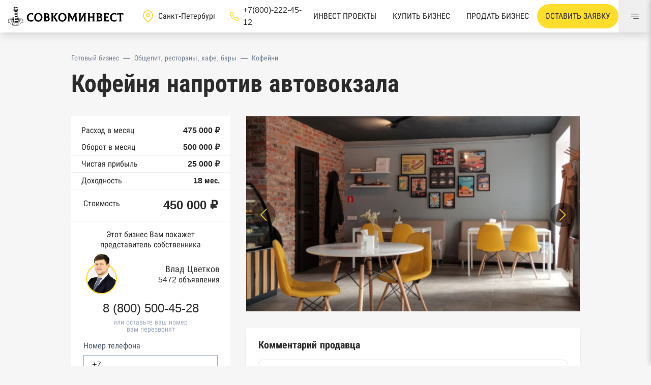

--- FILE ---
content_type: text/html; charset=utf-8
request_url: https://sovcominvest.ru/9267-kofeinya-naprotiv-avtovokzala
body_size: 15955
content:
<!DOCTYPE html><html class="admin_page" lang="ru"><head><meta charset="UTF-8" /><meta content="IE=edge" http-equiv="X-UA-Compatible" /><meta content="width=device-width, initial-scale=1" name="viewport" /><title>Кофейня напротив автовокзала | Купить бизнес с прибылью 25 000 ₽</title>
<meta name="description" content="Продается: Кофейня напротив автовокзала в СПб, стоимостью – 450 000 рублей и прибылью 25 000 в месяц. Подбор, проверка бизнеса и сопровождение сделки без комиссии и переплат! Смотрите описание ➡️"><meta name="csrf-param" content="authenticity_token" />
<meta name="csrf-token" content="5mXwOVwaL-oLg5ruSFUEUonf7DvdYxNwLUSfIAjxuNvXYnNjZSWIuvViGTGukah1oDGMZWmRCPznbk0eDwrJyQ" /><meta name="action-cable-url" content="/cable" /><link rel="apple-touch-icon" sizes="180x180" href="/apple-touch-icon.png">
<link rel="icon" type="image/png" sizes="32x32" href="/favicon-32x32.png">
<link rel="icon" type="image/png" sizes="16x16" href="/favicon-16x16.png">
<link rel="manifest" href="/manifest.json">
<link rel="mask-icon" href="/safari-pinned-tab.svg" color="#5bbad5">
<meta name="msapplication-TileColor" content="#2d89ef">
<meta name="theme-color" content="#ffffff"><link as="style" href="https://sovcominvest.ru/vite/assets/application-BGfZ-iZd.css" rel="preload" /><meta content="no-cache" name="turbo-cache-control" /><link rel="stylesheet" href="https://sovcominvest.ru/vite/assets/application-BGfZ-iZd.css" media="all" data-turbo-track="reload" /><script src="https://sovcominvest.ru/vite/assets/application-BOCFRcJW.js" crossorigin="anonymous" type="module" data-turbo-track="reload" defer="defer"></script><link rel="modulepreload" href="https://sovcominvest.ru/vite/assets/_commonjsHelpers-BMMCGM_n.js" as="script" crossorigin="anonymous" data-turbo-track="reload" defer="defer">
<link rel="modulepreload" href="https://sovcominvest.ru/vite/assets/application-BOCFRcJW.js" as="script" crossorigin="anonymous" data-turbo-track="reload" defer="defer">  <meta name="yandex-verification" content="4dc0572d9b6872b0" />

  <!-- Pixel -->
  <script type="text/javascript">
    (function (d, w) {var n = d.getElementsByTagName("script")[0],s = d.createElement("script");s.type = "text/javascript";s.async = true;s.src = "https://qoopler.ru/index.php?ref="+d.referrer+"&page=" + encodeURIComponent(w.location.href);n.parentNode.insertBefore(s, n);})(document, window);
  </script>
  <!-- /Pixel -->

  <!-- calltouch -->
  <script type="text/javascript">
    (function(w,d,n,c){w.CalltouchDataObject=n;w[n]=function(){w[n]["callbacks"].push(arguments)};if(!w[n]["callbacks"]){w[n]["callbacks"]=[]}w[n]["loaded"]=false;if(typeof c!=="object"){c=[c]}w[n]["counters"]=c;for(var i=0;i<c.length;i+=1){p(c[i])}function p(cId){var a=d.getElementsByTagName("script")[0],s=d.createElement("script"),i=function(){a.parentNode.insertBefore(s,a)},m=typeof Array.prototype.find === 'function',n=m?"init-min.js":"init.js";s.type="text/javascript";s.async=true;s.src="https://mod.calltouch.ru/"+n+"?id="+cId;if(w.opera=="[object Opera]"){d.addEventListener("DOMContentLoaded",i,false)}else{i()}}})(window,document,"ct","7yrxrinz");
  </script>
  <!-- calltouch -->

<!-- Marquiz script start -->
<script>
  (function(w, d, s, o){
    var j = d.createElement(s); j.async = true; j.src = '//script.marquiz.ru/v2.js';j.onload = function() {
      if (document.readyState !== 'loading') Marquiz.init(o);
      else document.addEventListener("DOMContentLoaded", function() {
        Marquiz.init(o);
      });
    };
    d.head.insertBefore(j, d.head.firstElementChild);
  })
  (window, document, 'script', {
      host: '//quiz.marquiz.ru',
      region: 'eu',
      id: '6476217704fa1c002553fa95',
      autoOpen: false,
      autoOpenFreq: 'once',
      openOnExit: false,
      disableOnMobile: false
    }
  );
</script>
<!-- Marquiz script end -->

<script src="//code.jivo.ru/widget/aE51PXTev2" async></script>
</head><body class="page__body pt-12 md:pt-16" data-controller="goal"><header class="header bg-white shadow-lg fixed top-0 w-full z-20"><div class="flex justify-between items-center h-12 lg:h-16"><div class="flex items-center"><a class="px-4 flex justify-center" href="/"><img class="h-6 md:h-10" alt="Совкоминвест логотип" src="https://sovcominvest.ru/vite/assets/logo-Cqw442cv.svg" /></a><div class="large:flex hidden items-center large:mx-5"><div class="text-white"><svg class="svg-icon pointer-events-none" style="fill:currentColor; width:24px; height:24px;"><use href="https://sovcominvest.ru/vite/assets/icons-CYuaYelT.svg#location_pin"></use></svg></div><select class="appearance-none px-2 bg-white py-0 cursor-pointer w-32" onchange="window.location.replace(this.value)"><option selected="" value="https://sovcominvest.ru">Санкт-Петербург</option><option value="https://msk.sovcominvest.ru">Москва</option></select></div><a class="large:flex items-center hidden text-dark hover:text-primary" href="tel:+78002224512"><div class="text-white"><svg class="svg-icon pointer-events-none" style="fill:currentColor; width:19px; height:19px;"><use href="https://sovcominvest.ru/vite/assets/icons-CYuaYelT.svg#hand_phone"></use></svg></div><div class="ml-2">+7(800)-222-45-12</div></a></div><div class="flex h-full items-center"><a class="whitespace-nowrap hidden xl:flex h-full text-dark px-4 items-center uppercase line-down" href="/investment_projects">Инвест проекты</a><a class="whitespace-nowrap hidden md:flex h-full text-dark px-4 items-center uppercase line-down" href="/">Купить бизнес</a><a class="whitespace-nowrap hidden md:flex h-full block text-dark px-4 flex items-center uppercase line-down" href="/sell-business">Продать бизнес</a><a class="hidden 2xl:flex h-full text-dark px-4 items-center uppercase line-down" href="/contacts">Контакты</a><button class="relative xl:px-4 xl:py-3 p-2 bg-yellow rounded-3xl whitespace-nowrap hover:bg-yellow-dark uppercase" data-action="click-&gt;modal#toggle" data-controller="modal" data-modal="modal_request" type="button">Оставить заявку</button><button aria-label="Меню" class="h-full w-16 flex items-center justify-center" data-action="click-&gt;menu#open" data-controller="menu" type="button"><svg class="svg-icon pointer-events-none" style="fill:currentColor; width:16px; height:16px;"><use href="https://sovcominvest.ru/vite/assets/icons-CYuaYelT.svg#menu"></use></svg></button></div></div></header><div class="modal hidden" id="modal_request"><div class="modal_back" data-action="click-&gt;modal#close" data-controller="modal" data-modal="modal_request"></div><div class="modal_body py-6 px-4 lg:px-8 w-full lg:w-1/2 bg-white relative mx-auto"><button class="fx-center p-3 absolute top-0 right-0" data-action="click-&gt;modal#close" data-controller="modal" data-modal="modal_request"><svg class="svg-icon pointer-events-none" style="fill:currentColor; width:16px; height:16px;"><use href="https://sovcominvest.ru/vite/assets/icons-CYuaYelT.svg#close"></use></svg></button><div id="modal_request_body"><div class="flex flex-col px-7 py-5 items-center"><div class="text-2xl lg:text-3xl font-bold flex items-start lg:items-center uppercase">Оставить заявку</div><div class="w-full"><div id="modal_request_form"><form data-reflex="submit-&gt;FormReflex#submit_request_modal" id="submit_request_modal"><input class="mb-3 h-12 px-3 w-full px-4 rounded-md border" name="name" placeholder="Ваше имя" required="" type="text" /><input class="calltouch_session_id" name="calltouch_session_id" type="hidden" /><input class="mb-3 h-12 input w-full rounded-md border" data-controller="mask" data-type="phone" inputmode="numeric" name="phone" required="" type="tel" value="+7" /><button class="bg-primary fx-center w-full py-3 mt-4 uppercase hover:bg-primary-dark mb-3"><svg class="svg-icon pointer-events-none" style="fill:currentColor; width:16px; height:16px;"><use href="https://sovcominvest.ru/vite/assets/icons-CYuaYelT.svg#guard"></use></svg><div class="ml-2">Отправить заявку</div></button><label class="flex items-center cursor-pointer"><input checked="" class="mr-2 checkbox checked:bg-primary text-dark checked:border-transparent" name="agreement" type="checkbox" /><div class="text-xs">Согласен на обработку персональных данных</div></label><div class="text-xs text-danger aggreement_need"></div></form></div></div></div></div></div></div><div class="modal hidden" id="modal_investment"><div class="modal_back" data-action="click-&gt;modal#close" data-controller="modal" data-modal="modal_request"></div><div class="modal_body py-6 px-4 lg:px-8 w-full lg:w-1/2 bg-white relative mx-auto"><button class="fx-center p-3 absolute top-0 right-0" data-action="click-&gt;modal#close" data-controller="modal" data-modal="modal_investment"><svg class="svg-icon pointer-events-none" style="fill:currentColor; width:16px; height:16px;"><use href="https://sovcominvest.ru/vite/assets/icons-CYuaYelT.svg#close"></use></svg></button><div id="modal_request_body"><div class="flex flex-col px-7 py-5 items-center"><div class="text-2xl lg:text-3xl font-bold flex items-start lg:items-center uppercase">Запросить пакет документов</div><p class="text-lg font-bold text-center mx-4 mb-6">Оставьте свои данные в форме ниже и собственник свяжется с вами в течении нескольих часов </p><div class="w-full"><div id="modal_request_form"></div><form data-reflex="submit-&gt;FormReflex#submit_request_modal" id="submit_request_modal"><input class="mb-3 h-12 px-3 w-full px-4 rounded-md border" name="name" placeholder="Ваше имя" required="" type="text" /><input class="calltouch_session_id" name="calltouch_session_id" type="hidden" /><input class="mb-3 h-12 input w-full rounded-md border" data-controller="mask" data-type="phone" inputmode="numeric" name="phone" required="" type="tel" value="+7" /><button class="bg-primary fx-center w-full py-3 mt-4 uppercase hover:bg-primary-dark mb-3"><svg class="svg-icon pointer-events-none" style="fill:currentColor; width:16px; height:16px;"><use href="https://sovcominvest.ru/vite/assets/icons-CYuaYelT.svg#guard"></use></svg><div class="ml-2">Отправить заявку</div></button><label class="flex items-center cursor-pointer"><input checked="" class="mr-2 checkbox checked:bg-primary text-dark checked:border-transparent" name="agreement" type="checkbox" /><div class="text-xs">Согласен на обработку персональных данных</div></label><div class="text-xs text-danger aggreement_need"></div></form></div></div></div></div></div><div class="modal-banner" data-controller="modal-banner" data-modal-banner-target="modal"><div class="modal-banner-close" data-action="click-&gt;modal-banner#close" data-modal-banner-target="close"><svg class="svg-icon pointer-events-none" style="fill:currentColor; width:18px; height:18px;"><use href="https://sovcominvest.ru/vite/assets/icons-CYuaYelT.svg#close"></use></svg></div><h3 class="modal-banner__title">Будь в курсе свежих бизнесов</h3><p class="modal-banner__description">Ежедневно пополняемый каталог объектов в TG-канале</p><a class="modal-banner__link" href="https://t.me/sovcominvest" target="_blank"><svg class="svg-icon pointer-events-none" style="fill:currentColor; width:30px; height:30px;"><use href="https://sovcominvest.ru/vite/assets/icons-CYuaYelT.svg#telegram"></use></svg>В TG-канал</a></div><div class="container mx-auto"><div class="mt-2 lg:mt-10 mb-4"><div class="flex items-center flex-wrap px-4 lg:px-0 text-sm"><a class="text-gray-600 mr-2" href="/">Готовый бизнес</a><div class="text-gray-600 mr-2">—</div><a class="text-gray-600 mr-2" href="/category/obshchepit-restorany-kafe-bary">Общепит, рестораны, кафе, бары</a><div class="text-gray-600 mr-2">—</div><a class="text-gray-600" href="/category/kofeyni">Кофейни</a></div></div><h1 class="mb-3 text-2xl sm:text-5xl px-4 lg:px-0 leading-none">Кофейня напротив автовокзала</h1><div class="grid lg:grid-cols-12 gap-8 mt-10"><div class="lg:col-span-4 relative"><div class="sticky" style="top: 5rem"><div class="bg-white pt-3"><div class="py-1 px-5 flex justify-between items-center border-b"><span>Расход в месяц</span><span class="font-bold">475 000 ₽</span></div><div class="py-1 px-5 flex justify-between items-center border-b"><span>Оборот в месяц</span><span class="font-bold">500 000 ₽</span></div><div class="py-1 px-5 flex justify-between items-center border-b"><span>Чистая прибыль</span><span class="font-bold">25 000 ₽</span></div><div class="py-1 px-5 flex justify-between items-center border-b"><span>Доходность</span><span class="font-bold">18 мес.</span></div><div class="mb-0 flex justify-between items-start px-6 border-b py-4"><span>Стоимость</span><div class="text-2xl font-bold leading-tight">450 000 ₽</div></div></div><div class="bg-white pt-4 pb-4"><div class="mb-2 px-5 leading-tight text-center">Этот бизнес Вам покажет представитель собственника</div><div class="flex items-center w-full px-5 mb-4"><div class="rounded-2xl bg-gray-200 w-28 overflow-hidden"><img class="w-full h-full object-cover" src="https://sovcominvest.ru/uploads/user/1/avatar/sm-34e33434abcb98fc932dcf1bcd1aa9e3.png" /></div><div class="leading-none w-full text-right"><div class="text-lg mb-1 leading-none">Влад Цветков</div><div>5472 объявления</div></div></div><div class="mb-2 justify-center flex leading-none"><a class="fx-center text-2xl text-dark callibri_phone-1" href="tel:+78005004528" id="broker_phone">8 (800) 500-45-28</a></div><div class="text-sm text-gray-500 text-center leading-none">или оставьте ваш номер</div><div class="text-sm text-gray-500 text-center leading-none">вам перезвонят</div><div class="px-6 pt-4"><div id="call_modal_form"><form data-reflex="submit-&gt;FormReflex#submit_call"><input class="calltouch_session_id" name="calltouch_session_id" type="hidden" /><label class="label">Номер телефона</label><input class="input w-full rounded-none" data-controller="mask" data-type="phone" inputmode="numeric" name="phone" required="" type="tel" value="+7" /><button class="bg-primary fx-center w-full py-3 mt-4 uppercase hover:bg-primary-dark mb-3"><svg class="svg-icon pointer-events-none" style="fill:currentColor; width:16px; height:16px;"><use href="https://sovcominvest.ru/vite/assets/icons-CYuaYelT.svg#guard"></use></svg><div class="ml-2">перезвоните мне</div></button><label class="flex items-center cursor-pointer"><input checked="" class="mr-2 checkbox checked:bg-primary text-dark checked:border-transparent" name="agreement" type="checkbox" /><div class="text-xs">Согласен на обработку персональных данных</div></label><div class="text-xs text-danger aggreement_need"></div></form></div></div><div class="bg-primary p-2 absolute hidden lg:block" style="top: 103%"><div class="text-dark">#9267</div></div></div></div></div><div class="lg:col-span-8 biz-content"><div class="grid gap-8 grid-cols-12"><div class="col-span-12 swiper-container" data-carousel-options-value="{&quot;spaceBetween&quot;: 14, &quot;slidesPerView&quot;: &quot;auto&quot;, &quot;navigation&quot;: {&quot;nextEl&quot;: &quot;.swiper-button-next&quot;, &quot;prevEl&quot;: &quot;.swiper-button-prev&quot;}, &quot;pagination&quot;: {&quot;el&quot;: &quot;.swiper-pagination&quot;, &quot;type&quot;: &quot;fraction&quot;}}" data-controller="carousel"><div class="swiper-wrapper relative h-64 lg:h-96"><div class="w-full swiper-slide"><img loading="lazy" alt="Кофейня напротив автовокзала" class="w-full h-full object-cover" src="https://sovcominvest.ru/uploads/photo/19665/image/md-05cf4989e099277d1c2b7f397ca665e8.png" /></div><div class="w-full swiper-slide"><img loading="lazy" alt="Кофейня напротив автовокзала" class="w-full h-full object-cover" src="https://sovcominvest.ru/uploads/photo/19664/image/md-411633256e5e499be4e94bffe621b271.png" /></div><div class="w-full swiper-slide"><img loading="lazy" alt="Кофейня напротив автовокзала" class="w-full h-full object-cover" src="https://sovcominvest.ru/uploads/photo/19663/image/md-004044417c197a11688053670d179620.png" /></div></div><div class="swiper-button swiper-button-prev"></div><div class="swiper-button swiper-button-next"></div><div class="swiper-pagination"></div></div><div class="col-span-12 bg-white shadow-md p-6"><h2 class="text-xl font-bold leading-none my-0 mb-5">Комментарий продавца</h2><div class="text-base"><div class="trix-content">
  <div>Кофейня находится&nbsp; напротив автовокзала, <strong>высокий трафик обеспечивает постоянную загрузку заведения</strong>. Финансовые показатели готовы подтвердить первичной документацией.&nbsp;<br><br></div><div>Находится кофейня на первом этаже в коммерческом помещении общей площадью 38 кв.м. Сделан свежий, качественный ремонт, подведены все коммуникации. Все необходимое <strong>оборудование для ведения деятельности новое и еще находится на гарантии</strong>.<br><br></div><div>Развитием Instagram аккаунта занимается SMM менеджер.&nbsp; Для привлечения большего внимания клиентов, есть возможность согласовать наружную вывеску на фасаде здания.<br><br></div><div>С собственником помещения заключен 11 мес. договор аренды (<strong>есть возможность заключить долгосрочный</strong>). Арендная ставка 40 000 рублей в месяц, коммунальные услуги оплачиваются отдельно.<br><br></div><div><strong>Если Вас интересует кофейня которая находится в очень удачной локации, Звоните! Отвечу на Ваши вопросы.</strong><br><br></div>
</div>
</div></div><div class="col-span-12 bg-white shadow-md p-6"><h2 class="text-xl font-bold leading-none my-0 mb-5">Расположение бизнеса</h2><div class="grid gap-8 grid-cols-6"><div class="col-span-6"><div class="flex items-center justify-between mb-2"><div class="flex items-center"><svg class="svg-icon pointer-events-none" style="fill:currentColor; width:16px; height:16px;"><use href="https://sovcominvest.ru/vite/assets/icons-CYuaYelT.svg#district"></use></svg><div class="ml-2">Район</div></div><div class="font-bold">Фрунзенский</div></div><div class="flex items-center justify-between"><div class="flex items-center"><svg class="svg-icon pointer-events-none" style="fill:currentColor; width:16px; height:16px;"><use href="https://sovcominvest.ru/vite/assets/icons-CYuaYelT.svg#metro"></use></svg><div class="ml-2">Метро</div></div><div class="font-bold">Обводный канал</div></div></div><div class="col-span-6"><button class="relative w-full" data-action="click-&gt;modal#toggle" data-controller="modal" data-modal="modal_map" type="button"><div class="pointer-events-none"><img class="hidden lg:block w-full" style="max-width: 100%" src="https://sovcominvest.ru/vite/assets/spb-map-BfXyAPF5.jpg" /><div class="fx-center w-full py-3 uppercase lg:absolute pos-center font-bold"><svg class="svg-icon pointer-events-none" style="fill:currentColor; width:16px; height:16px;"><use href="https://sovcominvest.ru/vite/assets/icons-CYuaYelT.svg#address_map_icon"></use></svg><div class="ml-2">показать адрес на карте</div></div></div></button></div></div></div><div class="col-span-12 bg-white shadow-md p-6"><h2 class="text-xl font-bold leading-none my-0 mb-5">Инфо о помещении</h2><div class="flex items-center justify-between mb-2"><div class="flex items-center"><svg class="svg-icon pointer-events-none" style="fill:currentColor; width:16px; height:16px;"><use href="https://sovcominvest.ru/vite/assets/icons-CYuaYelT.svg#area"></use></svg><div class="ml-2">Площадь</div></div><div class="font-bold">38 м²</div></div><div class="flex items-center justify-between mb-2"><div class="flex items-center"><svg class="svg-icon pointer-events-none" style="fill:currentColor; width:16px; height:16px;"><use href="https://sovcominvest.ru/vite/assets/icons-CYuaYelT.svg#rent"></use></svg><div class="ml-2">Общая арендная ставка</div></div><div class="font-bold">40 000 ₽</div></div><div class="flex items-center justify-between mb-2"><div class="flex items-center"><svg class="svg-icon pointer-events-none" style="fill:currentColor; width:16px; height:16px;"><use href="https://sovcominvest.ru/vite/assets/icons-CYuaYelT.svg#area"></use></svg><div class="ml-2">Арендная ставка за 1м²</div></div><div class="font-bold">1 052 ₽</div></div><div class="flex items-center mb-2"></div></div><div class="col-span-12 bg-white shadow-md p-6"><h2 class="text-xl font-bold leading-none my-0 mb-5">Коммерческая информация</h2><div class="flex items-center justify-between mb-2"><div class="flex items-center"><svg class="svg-icon pointer-events-none" style="fill:currentColor; width:16px; height:16px;"><use href="https://sovcominvest.ru/vite/assets/icons-CYuaYelT.svg#org_type"></use></svg><div class="ml-2">Правовая форма</div></div><div class="font-bold">ИП</div></div><div class="flex items-center justify-between mb-2"><div class="flex items-center"><svg class="svg-icon pointer-events-none" style="fill:currentColor; width:16px; height:16px;"><use href="https://sovcominvest.ru/vite/assets/icons-CYuaYelT.svg#org_tax"></use></svg><div class="ml-2">Налогообложение</div></div><div class="font-bold">УСН</div></div><div class="flex items-center justify-between mb-2"><div class="flex items-center"><svg class="svg-icon pointer-events-none" style="fill:currentColor; width:16px; height:16px;"><use href="https://sovcominvest.ru/vite/assets/icons-CYuaYelT.svg#org_time"></use></svg><div class="ml-2">Возраст бизнеса</div></div><div class="font-bold">около 5 лет</div></div></div><div class="col-span-12 bg-white shadow-md p-6"><h2 class="text-xl font-bold leading-none my-0 mb-3">Отчет о проверке бизнеса</h2><div class="mb-5 text-gray-500">Обновлен 15.10.2021</div><div class="grid gap-4 grid-cols-6 pb-8"><div class="col-span-6 lg:col-span-3 flex"><div class="mr-2 pt-2"><svg class="svg-icon pointer-events-none" style="fill:currentColor; width:16px; height:16px;"><use href="https://sovcominvest.ru/vite/assets/icons-CYuaYelT.svg#checked_color"></use></svg></div><div class="text-lg">Общие сведения из ЕГРЮЛ и ЕГРИП</div></div><div class="col-span-6 lg:col-span-3 flex"><div class="mr-2 pt-2"><svg class="svg-icon pointer-events-none" style="fill:currentColor; width:16px; height:16px;"><use href="https://sovcominvest.ru/vite/assets/icons-CYuaYelT.svg#checked_color"></use></svg></div><div class="text-lg">Список оборудования</div></div><div class="col-span-6 lg:col-span-3 flex"><div class="mr-2 pt-2"><svg class="svg-icon pointer-events-none" style="fill:currentColor; width:16px; height:16px;"><use href="https://sovcominvest.ru/vite/assets/icons-CYuaYelT.svg#checked_color"></use></svg></div><div class="text-lg">Реальные фотографии</div></div><div class="col-span-6 lg:col-span-3 flex"><div class="mr-2 pt-2"><svg class="svg-icon pointer-events-none" style="fill:currentColor; width:16px; height:16px;"><use href="https://sovcominvest.ru/vite/assets/icons-CYuaYelT.svg#checked_color"></use></svg></div><div class="text-lg">Финансовые показатели</div></div><div class="col-span-6 mt-4"><button class="bg-yellow w-full py-3 hover:bg-yellow-dark" data-action="click-&gt;modal#toggle" data-controller="modal" data-modal="modal_report">ПОЛУЧИТЬ ПОЛНУЮ ПРОВЕРКУ БИЗНЕСА БЕСПЛАТНО</button></div></div><div class="grid gap-4 grid-cols-6 filter grayscale text-gray-500 overflow-hidden h-28" id="report_list"><div class="col-span-6 lg:col-span-3 flex"><div class="mr-2 pt-2"><svg class="svg-icon pointer-events-none" style="fill:currentColor; width:16px; height:16px;"><use href="https://sovcominvest.ru/vite/assets/icons-CYuaYelT.svg#checked_color"></use></svg></div><div class="text-lg">Реестр доверенностей</div></div><div class="col-span-6 lg:col-span-3 flex"><div class="mr-2 pt-2"><svg class="svg-icon pointer-events-none" style="fill:currentColor; width:16px; height:16px;"><use href="https://sovcominvest.ru/vite/assets/icons-CYuaYelT.svg#checked_color"></use></svg></div><div class="text-lg">Выписка из ЕГРН</div></div><div class="col-span-6 lg:col-span-3 flex"><div class="mr-2 pt-2"><svg class="svg-icon pointer-events-none" style="fill:currentColor; width:16px; height:16px;"><use href="https://sovcominvest.ru/vite/assets/icons-CYuaYelT.svg#checked_color"></use></svg></div><div class="text-lg">Выписка из ЕГРН о переходе прав</div></div><div class="col-span-6 lg:col-span-3 flex"><div class="mr-2 pt-2"><svg class="svg-icon pointer-events-none" style="fill:currentColor; width:16px; height:16px;"><use href="https://sovcominvest.ru/vite/assets/icons-CYuaYelT.svg#checked_color"></use></svg></div><div class="text-lg">База Росстата</div></div><div class="col-span-6 lg:col-span-3 flex"><div class="mr-2 pt-2"><svg class="svg-icon pointer-events-none" style="fill:currentColor; width:16px; height:16px;"><use href="https://sovcominvest.ru/vite/assets/icons-CYuaYelT.svg#checked_color"></use></svg></div><div class="text-lg">Реестры ЕГРЮЛ и ЕГРИП Федеральной налоговой службы России</div></div><div class="col-span-6 lg:col-span-3 flex"><div class="mr-2 pt-2"><svg class="svg-icon pointer-events-none" style="fill:currentColor; width:16px; height:16px;"><use href="https://sovcominvest.ru/vite/assets/icons-CYuaYelT.svg#checked_color"></use></svg></div><div class="text-lg">Реестр государственных контрактов Федерального казначейства</div></div><div class="col-span-6 lg:col-span-3 flex"><div class="mr-2 pt-2"><svg class="svg-icon pointer-events-none" style="fill:currentColor; width:16px; height:16px;"><use href="https://sovcominvest.ru/vite/assets/icons-CYuaYelT.svg#checked_color"></use></svg></div><div class="text-lg">Картотека арбитражных дел Высшего арбитражного суда</div></div><div class="col-span-6 lg:col-span-3 flex"><div class="mr-2 pt-2"><svg class="svg-icon pointer-events-none" style="fill:currentColor; width:16px; height:16px;"><use href="https://sovcominvest.ru/vite/assets/icons-CYuaYelT.svg#checked_color"></use></svg></div><div class="text-lg">Единый федеральный реестр сведений о банкротстве юридических лиц</div></div><div class="col-span-6 lg:col-span-3 flex"><div class="mr-2 pt-2"><svg class="svg-icon pointer-events-none" style="fill:currentColor; width:16px; height:16px;"><use href="https://sovcominvest.ru/vite/assets/icons-CYuaYelT.svg#checked_color"></use></svg></div><div class="text-lg">Единый федеральный реестр сведений о банкротстве физических лиц</div></div><div class="col-span-6 lg:col-span-3 flex"><div class="mr-2 pt-2"><svg class="svg-icon pointer-events-none" style="fill:currentColor; width:16px; height:16px;"><use href="https://sovcominvest.ru/vite/assets/icons-CYuaYelT.svg#checked_color"></use></svg></div><div class="text-lg">Реестр товарных знаков и знаков обслуживания Роспатента</div></div><div class="col-span-6 lg:col-span-3 flex"><div class="mr-2 pt-2"><svg class="svg-icon pointer-events-none" style="fill:currentColor; width:16px; height:16px;"><use href="https://sovcominvest.ru/vite/assets/icons-CYuaYelT.svg#checked_color"></use></svg></div><div class="text-lg">База исполнительного производства Федеральной службы судебных приставов</div></div><div class="col-span-6 lg:col-span-3 flex"><div class="mr-2 pt-2"><svg class="svg-icon pointer-events-none" style="fill:currentColor; width:16px; height:16px;"><use href="https://sovcominvest.ru/vite/assets/icons-CYuaYelT.svg#checked_color"></use></svg></div><div class="text-lg">Центры раскрытия информации эмитентами ценных бумаг</div></div><div class="col-span-6 lg:col-span-3 flex"><div class="mr-2 pt-2"><svg class="svg-icon pointer-events-none" style="fill:currentColor; width:16px; height:16px;"><use href="https://sovcominvest.ru/vite/assets/icons-CYuaYelT.svg#checked_color"></use></svg></div><div class="text-lg">Реестры лицензий: Росалкоголь, Росздравнадзор, Рособрнадзор, Роскомнадзор, Роспотребнадзор, Росприроднадзор, Ростехнадзор</div></div><div class="col-span-6 lg:col-span-3 flex"><div class="mr-2 pt-2"><svg class="svg-icon pointer-events-none" style="fill:currentColor; width:16px; height:16px;"><use href="https://sovcominvest.ru/vite/assets/icons-CYuaYelT.svg#checked_color"></use></svg></div><div class="text-lg">Реестр плановых проверок Реестр недобросовестных поставщиков</div></div><div class="col-span-6 lg:col-span-3 flex"><div class="mr-2 pt-2"><svg class="svg-icon pointer-events-none" style="fill:currentColor; width:16px; height:16px;"><use href="https://sovcominvest.ru/vite/assets/icons-CYuaYelT.svg#checked_color"></use></svg></div><div class="text-lg">Реестры особых адресов ФНС</div></div><div class="col-span-6 lg:col-span-3 flex"><div class="mr-2 pt-2"><svg class="svg-icon pointer-events-none" style="fill:currentColor; width:16px; height:16px;"><use href="https://sovcominvest.ru/vite/assets/icons-CYuaYelT.svg#checked_color"></use></svg></div><div class="text-lg">Реестр дисквалифицированных лиц</div></div><div class="col-span-6 lg:col-span-3 flex"><div class="mr-2 pt-2"><svg class="svg-icon pointer-events-none" style="fill:currentColor; width:16px; height:16px;"><use href="https://sovcominvest.ru/vite/assets/icons-CYuaYelT.svg#checked_color"></use></svg></div><div class="text-lg">Реестры ФНС</div></div><div class="col-span-6 lg:col-span-3 flex"><div class="mr-2 pt-2"><svg class="svg-icon pointer-events-none" style="fill:currentColor; width:16px; height:16px;"><use href="https://sovcominvest.ru/vite/assets/icons-CYuaYelT.svg#checked_color"></use></svg></div><div class="text-lg">Реестр заключенных госконтрактов</div></div><div class="col-span-6 lg:col-span-3 flex"><div class="mr-2 pt-2"><svg class="svg-icon pointer-events-none" style="fill:currentColor; width:16px; height:16px;"><use href="https://sovcominvest.ru/vite/assets/icons-CYuaYelT.svg#checked_color"></use></svg></div><div class="text-lg">Реестр членов Торгово-промышленной палаты</div></div><div class="col-span-6 lg:col-span-3 flex"><div class="mr-2 pt-2"><svg class="svg-icon pointer-events-none" style="fill:currentColor; width:16px; height:16px;"><use href="https://sovcominvest.ru/vite/assets/icons-CYuaYelT.svg#checked_color"></use></svg></div><div class="text-lg">Реестр уведомлений о залоге движимого имущества нотариальной палаты</div></div><div class="col-span-6 lg:col-span-3 flex"><div class="mr-2 pt-2"><svg class="svg-icon pointer-events-none" style="fill:currentColor; width:16px; height:16px;"><use href="https://sovcominvest.ru/vite/assets/icons-CYuaYelT.svg#checked_color"></use></svg></div><div class="text-lg">Реестр недействительных паспортов ФМС</div></div><div class="col-span-6 lg:col-span-3 flex"><div class="mr-2 pt-2"><svg class="svg-icon pointer-events-none" style="fill:currentColor; width:16px; height:16px;"><use href="https://sovcominvest.ru/vite/assets/icons-CYuaYelT.svg#checked_color"></use></svg></div><div class="text-lg">Реестр заключенных госконтрактов</div></div><div class="col-span-6 lg:col-span-3 flex"><div class="mr-2 pt-2"><svg class="svg-icon pointer-events-none" style="fill:currentColor; width:16px; height:16px;"><use href="https://sovcominvest.ru/vite/assets/icons-CYuaYelT.svg#checked_color"></use></svg></div><div class="text-lg">Google панорамы, Яндекс.Карты</div></div><div class="col-span-6 lg:col-span-3 flex"><div class="mr-2 pt-2"><svg class="svg-icon pointer-events-none" style="fill:currentColor; width:16px; height:16px;"><use href="https://sovcominvest.ru/vite/assets/icons-CYuaYelT.svg#checked_color"></use></svg></div><div class="text-lg">Единый реестр малого и среднего предпринимательства ФНС</div></div></div><div class="pt-5"><button class="text-lg" data-action="click-&gt;toggle#toggle" data-class="h-28" data-controller="toggle" data-target="report_list">Показать все источники</button></div></div><div class="col-span-12 bg-white shadow-md p-6"><div id="submit_visit_form"><h2 class="text-xl font-bold leading-none my-0 mb-3">Запланируйте просмотр бизнеса</h2><div class="mb-4">Оставьте заявку на просмотр Кофейня напротив автовокзала. С вами свяжется представитель продавца, подтвердит выбранное время просмотра, согласует посещение с собственником бизнеса и проведёт вам экскурсию. </div><form data-reflex="submit-&gt;FormReflex#submit_visit"><input name="biz_title" type="hidden" value="Кофейня напротив автовокзала" /><div class="flex mb-4 overflow-x-scroll hide-scrollbar"><label class="radio w-1/5"><input checked="" name="visit_date" type="radio" value="2026-01-06" /><div class="h-16 mr-4 fx-center text-center border-primary border bg-white hover:bg-primary cursor-pointer"><div class="leading-none"><div class="mb-1">Сегодня</div><div>06.01</div></div></div></label><label class="radio w-1/5"><input name="visit_date" type="radio" value="2026-01-06" /><div class="h-16 mr-4 fx-center text-center border-primary border bg-white hover:bg-primary cursor-pointer"><div class="leading-none"><div class="mb-1">Завтра</div><div>07.01</div></div></div></label><label class="radio w-1/5"><input name="visit_date" type="radio" value="2026-01-06" /><div class="h-16 mr-4 fx-center text-center border-primary border bg-white hover:bg-primary cursor-pointer"><div class="leading-none"><div class="mb-1">Четверг</div><div>08.01</div></div></div></label><label class="radio w-1/5"><input name="visit_date" type="radio" value="2026-01-06" /><div class="h-16 mr-4 fx-center text-center border-primary border bg-white hover:bg-primary cursor-pointer"><div class="leading-none"><div class="mb-1">Пятница</div><div>09.01</div></div></div></label><label class="radio w-1/5"><input name="visit_date" type="radio" value="2026-01-06" /><div class="h-16 fx-center text-center border-primary border bg-white hover:bg-primary cursor-pointer"><div class="leading-none"><div class="mb-1">Суббота</div><div>10.01</div></div></div></label></div><div class="flex flex-wrap lg:flex-nowrap gap-4"><div class="w-full"><label class="bg-white h-12 pt-2 px-3 border block"><input class="calltouch_session_id" name="calltouch_session_id" type="hidden" /><div class="block text-xs leading-none text-gray-600">Номер телефона</div><input class="border-none focus:shadow-none text-dark w-full" data-controller="mask" data-type="phone" inputmode="numeric" name="phone" required="" type="tel" value="+7" /></label></div><div class="w-full"><button class="bg-primary fx-center w-full py-3 uppercase hover:bg-primary-dark mb-3"><div class="ml-2">Забронировать</div></button></div></div><label class="flex items-center cursor-pointer"><input checked="" class="mr-2 checkbox checked:bg-primary text-dark checked:border-transparent" name="agreement" type="checkbox" /><div class="text-sm">Согласен на обработку персональных данных</div></label><div class="text-sm text-danger aggreement_need"></div></form></div></div></div><div class="modal hidden" id="modal_call"><div class="modal_back" data-action="click-&gt;modal#close" data-controller="modal" data-modal="modal_call"></div><div class="modal_body py-6 px-8 w-full lg:w-1/2 bg-white relative"><button class="fx-center p-3 absolute top-0 right-0" data-action="click-&gt;modal#close" data-controller="modal" data-modal="modal_call"><svg class="svg-icon pointer-events-none" style="fill:currentColor; width:16px; height:16px;"><use href="https://sovcominvest.ru/vite/assets/icons-CYuaYelT.svg#close"></use></svg></button><div id="modal_call_body"><div class="grid w-full gap-6 lg:gap-10 grid-cols-6"><div class="col-span-6 lg:col-span-3"><div class="font-bold text-2xl text-dark leading-tight mb-4">Кофейня напротив автовокзала</div><div class="mb-3"><div class="flex items-end leading-none justify-between"><div class="flex-shrink-0 pr-1 flex items-center leading-none"><div class="mr-2"><svg class="svg-icon pointer-events-none" style="fill:currentColor; width:16px; height:16px;"><use href="https://sovcominvest.ru/vite/assets/icons-CYuaYelT.svg#profit"></use></svg></div>Чистая прибыль</div><div class="border-b-1 border-t-0 border border-gray-300 w-full"></div><div class="flex-shrink-0 pl-1">25 000 ₽</div></div></div><div class="mb-3 pb-6"><div class="flex items-end leading-none justify-between"><div class="flex-shrink-0 pr-1 flex items-center leading-none"><div class="mr-2"><svg class="svg-icon pointer-events-none" style="fill:currentColor; width:16px; height:16px;"><use href="https://sovcominvest.ru/vite/assets/icons-CYuaYelT.svg#payback"></use></svg></div>Окупаемость</div><div class="border-b-1 border-t-0 border border-gray-300 w-full"></div><div class="flex-shrink-0 pl-1">18 мес.</div></div></div><div class="mb-0 flex justify-between items-start leading-none"><span>Стоимость</span><div class="text-4xl font-bold">450 000 ₽</div></div></div><div class="col-span-6 lg:col-span-3"><div class="font-bold text-xl text-dark leading-tight mb-4">Перезвоните мне</div><div id="call_modal_form"><form data-reflex="submit-&gt;FormReflex#submit_call"><input class="calltouch_session_id" name="calltouch_session_id" type="hidden" /><label class="label">Номер телефона</label><input class="input w-full rounded-none" data-controller="mask" data-type="phone" inputmode="numeric" name="phone" required="" type="tel" value="+7" /><button class="bg-primary fx-center w-full py-3 mt-4 uppercase hover:bg-primary-dark mb-3"><svg class="svg-icon pointer-events-none" style="fill:currentColor; width:16px; height:16px;"><use href="https://sovcominvest.ru/vite/assets/icons-CYuaYelT.svg#guard"></use></svg><div class="ml-2">Перезвоните мне</div></button><label class="flex items-center cursor-pointer"><input checked="" class="mr-2 checkbox checked:bg-primary text-dark checked:border-transparent" name="agreement" type="checkbox" /><div class="text-xs">Согласен на обработку персональных данных</div></label><div class="text-xs text-danger aggreement_need"></div></form></div></div></div></div></div></div><div class="modal hidden" id="modal_map"><div class="modal_back" data-action="click-&gt;modal#close" data-controller="modal" data-modal="modal_map"></div><div class="modal_body py-6 px-4 lg:px-8 w-full lg:w-1/2 bg-white relative"><button class="fx-center p-3 absolute top-0 right-0" data-action="click-&gt;modal#close" data-controller="modal" data-modal="modal_map"><svg class="svg-icon pointer-events-none" style="fill:currentColor; width:16px; height:16px;"><use href="https://sovcominvest.ru/vite/assets/icons-CYuaYelT.svg#close"></use></svg></button><div id="modal_map_body"><div class="grid w-full gap-4 lg:gap-10 grid-cols-6"><div class="col-span-6 order-first"><div class="text-2xl lg:text-3xl font-bold flex items-start lg:items-center"><svg class="svg-icon pointer-events-none" style="fill:currentColor; width:16px; height:16px;"><use href="https://sovcominvest.ru/vite/assets/icons-CYuaYelT.svg#lock_colored"></use></svg><div class="ml-2">Продавец предпочел скрыть адрес бизнеса</div></div></div><div class="col-span-6 lg:col-span-3 order-2 lg:order-1"><div class="text-2xl text-dark leading-tight mb-4">Кофейня напротив автовокзала</div><div class="mb-3"><div class="flex items-end leading-none justify-between"><div class="flex-shrink-0 pr-1 flex items-center leading-none"><div class="mr-2"><svg class="svg-icon pointer-events-none" style="fill:currentColor; width:16px; height:16px;"><use href="https://sovcominvest.ru/vite/assets/icons-CYuaYelT.svg#profit"></use></svg></div>Чистая прибыль</div><div class="border-b-1 border-t-0 border border-gray-300 w-full"></div><div class="flex-shrink-0 pl-1">25 000 ₽</div></div></div><div class="mb-3 pb-6"><div class="flex items-end leading-none justify-between"><div class="flex-shrink-0 pr-1 flex items-center leading-none"><div class="mr-2"><svg class="svg-icon pointer-events-none" style="fill:currentColor; width:16px; height:16px;"><use href="https://sovcominvest.ru/vite/assets/icons-CYuaYelT.svg#payback"></use></svg></div>Окупаемость</div><div class="border-b-1 border-t-0 border border-gray-300 w-full"></div><div class="flex-shrink-0 pl-1">18 мес.</div></div></div><div class="mb-0 flex justify-between items-start leading-none"><span>Стоимость</span><div class="text-4xl font-bold">450 000 ₽</div></div></div><div class="col-span-6 lg:col-span-3 order-1 lg:order-2"><div class="text-xl text-dark leading-tight mb-4">Чтобы узнать адрес и записаться на просмотр оставьте свой номер</div><div id="map_modal_form"><form data-reflex="submit-&gt;FormReflex#submit_map"><input class="calltouch_session_id" name="calltouch_session_id" type="hidden" /><label class="label">Номер телефона</label><input class="input w-full rounded-none" data-controller="mask" data-type="phone" inputmode="numeric" name="phone" required="" type="tel" value="+7" /><button class="bg-primary fx-center w-full py-3 mt-4 uppercase hover:bg-primary-dark mb-3"><svg class="svg-icon pointer-events-none" style="fill:currentColor; width:16px; height:16px;"><use href="https://sovcominvest.ru/vite/assets/icons-CYuaYelT.svg#address_icon"></use></svg><div class="ml-2">узнать адрес</div></button><label class="flex items-center cursor-pointer"><input checked="" class="mr-2 checkbox checked:bg-primary text-dark checked:border-transparent" name="agreement" type="checkbox" /><div class="text-xs">Согласен на обработку персональных данных</div></label><div class="text-xs text-danger aggreement_need"></div></form></div></div></div></div></div></div><div class="modal hidden" id="modal_report"><div class="modal_back" data-action="click-&gt;modal#close" data-controller="modal" data-modal="modal_report"></div><div class="modal_body py-6 px-8 w-full lg:w-1/2 bg-white relative"><button class="fx-center p-3 absolute top-0 right-0" data-action="click-&gt;modal#close" data-controller="modal" data-modal="modal_report"><svg class="svg-icon pointer-events-none" style="fill:currentColor; width:16px; height:16px;"><use href="https://sovcominvest.ru/vite/assets/icons-CYuaYelT.svg#close"></use></svg></button><div id="modal_report_body"><div class="grid w-full gap-6 lg:gap-10 grid-cols-6"><div class="col-span-6 lg:col-span-3"><div class="font-bold text-2xl text-dark leading-tight mb-4">Кофейня напротив автовокзала</div><div class="mb-3"><div class="flex items-end leading-none justify-between"><div class="flex-shrink-0 pr-1 flex items-center leading-none"><div class="mr-2"><svg class="svg-icon pointer-events-none" style="fill:currentColor; width:16px; height:16px;"><use href="https://sovcominvest.ru/vite/assets/icons-CYuaYelT.svg#profit"></use></svg></div>Чистая прибыль</div><div class="border-b-1 border-t-0 border border-gray-300 w-full"></div><div class="flex-shrink-0 pl-1">25 000 ₽</div></div></div><div class="mb-3 pb-6"><div class="flex items-end leading-none justify-between"><div class="flex-shrink-0 pr-1 flex items-center leading-none"><div class="mr-2"><svg class="svg-icon pointer-events-none" style="fill:currentColor; width:16px; height:16px;"><use href="https://sovcominvest.ru/vite/assets/icons-CYuaYelT.svg#payback"></use></svg></div>Окупаемость</div><div class="border-b-1 border-t-0 border border-gray-300 w-full"></div><div class="flex-shrink-0 pl-1">18 мес.</div></div></div><div class="mb-0 flex justify-between items-start leading-none"><span>Стоимость</span><div class="text-4xl font-bold">450 000 ₽</div></div></div><div class="col-span-6 lg:col-span-3"><div class="font-bold text-xl text-dark leading-tight mb-4">Получить полную проверку бизнеса бесплатно</div><div id="report_modal_form"><form data-reflex="submit-&gt;FormReflex#submit_report"><input class="calltouch_session_id" name="calltouch_session_id" type="hidden" /><label class="label">Номер телефона</label><input class="input w-full rounded-none" data-controller="mask" data-type="phone" inputmode="numeric" name="phone" required="" type="tel" value="+7" /><button class="bg-primary fx-center w-full py-3 mt-4 uppercase hover:bg-primary-dark mb-3"><svg class="svg-icon pointer-events-none" style="fill:currentColor; width:16px; height:16px;"><use href="https://sovcominvest.ru/vite/assets/icons-CYuaYelT.svg#guard"></use></svg><div class="ml-2">Перезвоните мне</div></button><label class="flex items-center cursor-pointer"><input checked="" class="mr-2 checkbox checked:bg-primary text-dark checked:border-transparent" name="agreement" type="checkbox" /><div class="text-xs">Согласен на обработку персональных данных</div></label><div class="text-xs text-danger aggreement_need"></div></form></div></div></div></div></div></div><div class="fixed bottom-0 left-0 w-full grid gap-2 grid-cols-6 bg-white p-2 z-10 lg:hidden"><a class="bg-primary fx-center w-full py-3 uppercase col-span-1" href="tel:+78005004528"><svg class="svg-icon pointer-events-none" style="fill:currentColor; width:16px; height:16px;"><use href="https://sovcominvest.ru/vite/assets/icons-CYuaYelT.svg#phone"></use></svg></a><button class="bg-primary fx-center w-full py-3 uppercase col-span-3 leading-none" data-action="click-&gt;modal#toggle" data-controller="modal" data-modal="modal_call">ЗАКАЗАТЬ ЗВОНОК</button><div class="bg-primary fx-center w-full py-3 uppercase col-span-2 text-gray-700 text-lg font-bold">#9267</div></div></div></div><div class="pt-12 pb-20 px-4 lg:px-0"><h2 class="text-2xl sm:text-4xl leading-none text-center">Просмотренные бизнесы</h2><div class="grid lg:grid-cols-2 lg:grid-cols-3 gap-10 px-3 lg:px-0" data-infinite-scroll-target="entries"><div class="bg-white shadow-xl"><div class="swiper-container incard" data-carousel-options-value="{&quot;spaceBetween&quot;: 14, &quot;slidesPerView&quot;: &quot;auto&quot;, &quot;navigation&quot;: {&quot;nextEl&quot;: &quot;.swiper-button-next&quot;, &quot;prevEl&quot;: &quot;.swiper-button-prev&quot;}, &quot;pagination&quot;: {&quot;el&quot;: &quot;.swiper-pagination&quot;, &quot;type&quot;: &quot;fraction&quot;}}" data-controller="carousel"><a class="swiper-wrapper relative mb-3" style="height: 200px" target="_blank" href="/9267-kofeinya-naprotiv-avtovokzala"><img loading="lazy" alt="Кофейня напротив автовокзала 0" class="swiper-slide object-cover" height="200" width="100%" style="height:200px" src="https://sovcominvest.ru/uploads/photo/19665/image/sm-a0e88ae50d9f15208c297a11257056dd.png" /><img loading="lazy" alt="Кофейня напротив автовокзала 1" class="swiper-slide object-cover" height="200" width="100%" style="height:200px" src="https://sovcominvest.ru/uploads/photo/19664/image/sm-34968c3b544c03e083d0c660a56f3183.png" /><img loading="lazy" alt="Кофейня напротив автовокзала 2" class="swiper-slide object-cover" height="200" width="100%" style="height:200px" src="https://sovcominvest.ru/uploads/photo/19663/image/sm-07e0b5d94600ffa7a67c1251c9beba35.png" /></a><div class="swiper-button swiper-button-prev"></div><div class="swiper-button swiper-button-next"></div><div class="swiper-pagination"></div></div><div class="text-sm font-bold text-gray-700 px-4 mb-3">#9267</div><a class="h-12 px-4 block text-dark font-bold text-xl leading-none" target="_blank" href="/9267-kofeinya-naprotiv-avtovokzala">Кофейня напротив автовокзала</a><div class="border border-l-0 border-r-0 px-4 py-6 text-gray-700"><div class="mb-3"><div class="flex items-end leading-none justify-between"><div class="flex-shrink-0 pr-1 flex items-center leading-none"><div class="mr-2"><svg class="svg-icon pointer-events-none" style="fill:currentColor; width:16px; height:16px;"><use href="https://sovcominvest.ru/vite/assets/icons-CYuaYelT.svg#profit"></use></svg></div>Прибыль</div><div class="border-b-1 border-t-0 border border-gray-300 w-full"></div><div class="flex-shrink-0 pl-1">25 000 ₽</div></div></div><div class="flex items-end leading-none justify-between"><div class="flex-shrink-0 pr-1 flex items-center leading-none"><div class="mr-2"><svg class="svg-icon pointer-events-none" style="fill:currentColor; width:16px; height:16px;"><use href="https://sovcominvest.ru/vite/assets/icons-CYuaYelT.svg#payback"></use></svg></div>Окупаемость</div><div class="border-b-1 border-t-0 border border-gray-300 w-full"></div><div class="flex-shrink-0 pl-1">18 мес.</div></div></div><a class="flex w-full" target="_blank" href="/9267-kofeinya-naprotiv-avtovokzala"><div class="h-16 w-full font-bold text-3xl flex items-center pl-6 text-dark">450 000 ₽</div><div class="w-20 h-16 bg-primary flex items-center justify-center text-gray-700 hover:bg-primary-dark"><svg class="svg-icon pointer-events-none" style="fill:currentColor; width:16px; height:16px;"><use href="https://sovcominvest.ru/vite/assets/icons-CYuaYelT.svg#chevron_right"></use></svg></div></a></div></div></div><div class="pt-12 pb-20 px-4 lg:px-0"><div class="h1 text-2xl sm:text-4xl leading-none text-center">Похожие бизнесы</div><div class="col-span-12 pb-12 swiper-container" data-carousel-options-value="{&quot;spaceBetween&quot;:14,&quot;slidesPerView&quot;:&quot;1&quot;,&quot;navigation&quot;:{&quot;nextEl&quot;:&quot;.swiper-button-next&quot;,&quot;prevEl&quot;:&quot;.swiper-button-prev&quot;},&quot;pagination&quot;:{&quot;el&quot;:&quot;.swiper-pagination&quot;},&quot;breakpoints&quot;:{&quot;980&quot;:{&quot;slidesPerView&quot;:&quot;3&quot;}}}" data-controller="carousel"><div class="swiper-wrapper"><div class="swiper-slide"><div class="bg-white shadow-xl"><div class="swiper-container incard" data-carousel-options-value="{&quot;spaceBetween&quot;: 14, &quot;slidesPerView&quot;: &quot;auto&quot;, &quot;navigation&quot;: {&quot;nextEl&quot;: &quot;.swiper-button-next&quot;, &quot;prevEl&quot;: &quot;.swiper-button-prev&quot;}, &quot;pagination&quot;: {&quot;el&quot;: &quot;.swiper-pagination&quot;, &quot;type&quot;: &quot;fraction&quot;}}" data-controller="carousel"><a class="swiper-wrapper relative mb-3" style="height: 200px" target="_blank" href="/10670-kofeinya-s-posadkoi-u-metro-moskovskaya"><img loading="lazy" alt="Кофейня с посадкой у метро Московская 0" class="swiper-slide object-cover" height="200" width="100%" style="height:200px" src="https://sovcominvest.ru/uploads/photo/23734/image/sm-7078ea33581bd59a8ca825d581e7e327.jpg" /><img loading="lazy" alt="Кофейня с посадкой у метро Московская 1" class="swiper-slide object-cover" height="200" width="100%" style="height:200px" src="https://sovcominvest.ru/uploads/photo/23735/image/sm-11417021459da014fd16c04f47e338f4.png" /><img loading="lazy" alt="Кофейня с посадкой у метро Московская 2" class="swiper-slide object-cover" height="200" width="100%" style="height:200px" src="https://sovcominvest.ru/uploads/photo/23733/image/sm-bdd6b7e88e7ee955da9352ea6126d344.jpg" /></a><div class="swiper-button swiper-button-prev"></div><div class="swiper-button swiper-button-next"></div><div class="swiper-pagination"></div></div><div class="text-sm font-bold text-gray-700 px-4 mb-3">#10670</div><a class="h-12 px-4 block text-dark font-bold text-xl leading-none" target="_blank" href="/10670-kofeinya-s-posadkoi-u-metro-moskovskaya">Кофейня с посадкой у метро Московская</a><div class="border border-l-0 border-r-0 px-4 py-6 text-gray-700"><div class="mb-3"><div class="flex items-end leading-none justify-between"><div class="flex-shrink-0 pr-1 flex items-center leading-none"><div class="mr-2"><svg class="svg-icon pointer-events-none" style="fill:currentColor; width:16px; height:16px;"><use href="https://sovcominvest.ru/vite/assets/icons-CYuaYelT.svg#profit"></use></svg></div>Прибыль</div><div class="border-b-1 border-t-0 border border-gray-300 w-full"></div><div class="flex-shrink-0 pl-1">35 000 ₽</div></div></div><div class="flex items-end leading-none justify-between"><div class="flex-shrink-0 pr-1 flex items-center leading-none"><div class="mr-2"><svg class="svg-icon pointer-events-none" style="fill:currentColor; width:16px; height:16px;"><use href="https://sovcominvest.ru/vite/assets/icons-CYuaYelT.svg#payback"></use></svg></div>Окупаемость</div><div class="border-b-1 border-t-0 border border-gray-300 w-full"></div><div class="flex-shrink-0 pl-1">14 мес.</div></div></div><a class="flex w-full" target="_blank" href="/10670-kofeinya-s-posadkoi-u-metro-moskovskaya"><div class="h-16 w-full font-bold text-3xl flex items-center pl-6 text-dark">500 000 ₽</div><div class="w-20 h-16 bg-primary flex items-center justify-center text-gray-700 hover:bg-primary-dark"><svg class="svg-icon pointer-events-none" style="fill:currentColor; width:16px; height:16px;"><use href="https://sovcominvest.ru/vite/assets/icons-CYuaYelT.svg#chevron_right"></use></svg></div></a></div></div><div class="swiper-slide"><div class="bg-white shadow-xl"><div class="swiper-container incard" data-carousel-options-value="{&quot;spaceBetween&quot;: 14, &quot;slidesPerView&quot;: &quot;auto&quot;, &quot;navigation&quot;: {&quot;nextEl&quot;: &quot;.swiper-button-next&quot;, &quot;prevEl&quot;: &quot;.swiper-button-prev&quot;}, &quot;pagination&quot;: {&quot;el&quot;: &quot;.swiper-pagination&quot;, &quot;type&quot;: &quot;fraction&quot;}}" data-controller="carousel"><a class="swiper-wrapper relative mb-3" style="height: 200px" target="_blank" href="/11044-kofeinya-v-elitnom-jk-komfort-klassa-na-komende"><img loading="lazy" alt="Кофейня в элитном ЖК комфорт-класса на Коменде 0" class="swiper-slide object-cover" height="200" width="100%" style="height:200px" src="https://sovcominvest.ru/uploads/photo/24846/image/sm-cccb7e89b2c257da155c0f5c385748ef.jpg" /><img loading="lazy" alt="Кофейня в элитном ЖК комфорт-класса на Коменде 1" class="swiper-slide object-cover" height="200" width="100%" style="height:200px" src="https://sovcominvest.ru/uploads/photo/24845/image/sm-5a132592c0a12d3463c4cbff276a2f05.jpg" /></a><div class="swiper-button swiper-button-prev"></div><div class="swiper-button swiper-button-next"></div><div class="swiper-pagination"></div></div><div class="text-sm font-bold text-gray-700 px-4 mb-3">#11044</div><a class="h-12 px-4 block text-dark font-bold text-xl leading-none" target="_blank" href="/11044-kofeinya-v-elitnom-jk-komfort-klassa-na-komende">Кофейня в элитном ЖК комфорт-класса на Ком...</a><div class="border border-l-0 border-r-0 px-4 py-6 text-gray-700"><div class="mb-3"><div class="flex items-end leading-none justify-between"><div class="flex-shrink-0 pr-1 flex items-center leading-none"><div class="mr-2"><svg class="svg-icon pointer-events-none" style="fill:currentColor; width:16px; height:16px;"><use href="https://sovcominvest.ru/vite/assets/icons-CYuaYelT.svg#profit"></use></svg></div>Прибыль</div><div class="border-b-1 border-t-0 border border-gray-300 w-full"></div><div class="flex-shrink-0 pl-1">50 000 ₽</div></div></div><div class="flex items-end leading-none justify-between"><div class="flex-shrink-0 pr-1 flex items-center leading-none"><div class="mr-2"><svg class="svg-icon pointer-events-none" style="fill:currentColor; width:16px; height:16px;"><use href="https://sovcominvest.ru/vite/assets/icons-CYuaYelT.svg#payback"></use></svg></div>Окупаемость</div><div class="border-b-1 border-t-0 border border-gray-300 w-full"></div><div class="flex-shrink-0 pl-1">10 мес.</div></div></div><a class="flex w-full" target="_blank" href="/11044-kofeinya-v-elitnom-jk-komfort-klassa-na-komende"><div class="h-16 w-full font-bold text-3xl flex items-center pl-6 text-dark">500 000 ₽</div><div class="w-20 h-16 bg-primary flex items-center justify-center text-gray-700 hover:bg-primary-dark"><svg class="svg-icon pointer-events-none" style="fill:currentColor; width:16px; height:16px;"><use href="https://sovcominvest.ru/vite/assets/icons-CYuaYelT.svg#chevron_right"></use></svg></div></a></div></div><div class="swiper-slide"><div class="bg-white shadow-xl"><div class="swiper-container incard" data-carousel-options-value="{&quot;spaceBetween&quot;: 14, &quot;slidesPerView&quot;: &quot;auto&quot;, &quot;navigation&quot;: {&quot;nextEl&quot;: &quot;.swiper-button-next&quot;, &quot;prevEl&quot;: &quot;.swiper-button-prev&quot;}, &quot;pagination&quot;: {&quot;el&quot;: &quot;.swiper-pagination&quot;, &quot;type&quot;: &quot;fraction&quot;}}" data-controller="carousel"><a class="swiper-wrapper relative mb-3" style="height: 200px" target="_blank" href="/6826-kofeinya-pri-bc-v-petrogradskom-raione"><img loading="lazy" alt="Кофейня при БЦ в Петроградском районе 0" class="swiper-slide object-cover" height="200" width="100%" style="height:200px" src="https://sovcominvest.ru/uploads/photo/12563/image/sm-c49d3b2278c1730aa98883c54fef9cc6.jpg" /></a><div class="swiper-button swiper-button-prev"></div><div class="swiper-button swiper-button-next"></div><div class="swiper-pagination"></div></div><div class="text-sm font-bold text-gray-700 px-4 mb-3">#6826</div><a class="h-12 px-4 block text-dark font-bold text-xl leading-none" target="_blank" href="/6826-kofeinya-pri-bc-v-petrogradskom-raione">Кофейня при БЦ в Петроградском районе</a><div class="border border-l-0 border-r-0 px-4 py-6 text-gray-700"><div class="mb-3"><div class="flex items-end leading-none justify-between"><div class="flex-shrink-0 pr-1 flex items-center leading-none"><div class="mr-2"><svg class="svg-icon pointer-events-none" style="fill:currentColor; width:16px; height:16px;"><use href="https://sovcominvest.ru/vite/assets/icons-CYuaYelT.svg#profit"></use></svg></div>Прибыль</div><div class="border-b-1 border-t-0 border border-gray-300 w-full"></div><div class="flex-shrink-0 pl-1">47 000 ₽</div></div></div><div class="flex items-end leading-none justify-between"><div class="flex-shrink-0 pr-1 flex items-center leading-none"><div class="mr-2"><svg class="svg-icon pointer-events-none" style="fill:currentColor; width:16px; height:16px;"><use href="https://sovcominvest.ru/vite/assets/icons-CYuaYelT.svg#payback"></use></svg></div>Окупаемость</div><div class="border-b-1 border-t-0 border border-gray-300 w-full"></div><div class="flex-shrink-0 pl-1">13 мес.</div></div></div><a class="flex w-full" target="_blank" href="/6826-kofeinya-pri-bc-v-petrogradskom-raione"><div class="h-16 w-full font-bold text-3xl flex items-center pl-6 text-dark">650 000 ₽</div><div class="w-20 h-16 bg-primary flex items-center justify-center text-gray-700 hover:bg-primary-dark"><svg class="svg-icon pointer-events-none" style="fill:currentColor; width:16px; height:16px;"><use href="https://sovcominvest.ru/vite/assets/icons-CYuaYelT.svg#chevron_right"></use></svg></div></a></div></div><div class="swiper-slide"><div class="bg-white shadow-xl"><div class="swiper-container incard" data-carousel-options-value="{&quot;spaceBetween&quot;: 14, &quot;slidesPerView&quot;: &quot;auto&quot;, &quot;navigation&quot;: {&quot;nextEl&quot;: &quot;.swiper-button-next&quot;, &quot;prevEl&quot;: &quot;.swiper-button-prev&quot;}, &quot;pagination&quot;: {&quot;el&quot;: &quot;.swiper-pagination&quot;, &quot;type&quot;: &quot;fraction&quot;}}" data-controller="carousel"><a class="swiper-wrapper relative mb-3" style="height: 200px" target="_blank" href="/9267-kofeinya-naprotiv-avtovokzala"><img loading="lazy" alt="Кофейня напротив автовокзала 0" class="swiper-slide object-cover" height="200" width="100%" style="height:200px" src="https://sovcominvest.ru/uploads/photo/19665/image/sm-a0e88ae50d9f15208c297a11257056dd.png" /><img loading="lazy" alt="Кофейня напротив автовокзала 1" class="swiper-slide object-cover" height="200" width="100%" style="height:200px" src="https://sovcominvest.ru/uploads/photo/19664/image/sm-34968c3b544c03e083d0c660a56f3183.png" /><img loading="lazy" alt="Кофейня напротив автовокзала 2" class="swiper-slide object-cover" height="200" width="100%" style="height:200px" src="https://sovcominvest.ru/uploads/photo/19663/image/sm-07e0b5d94600ffa7a67c1251c9beba35.png" /></a><div class="swiper-button swiper-button-prev"></div><div class="swiper-button swiper-button-next"></div><div class="swiper-pagination"></div></div><div class="text-sm font-bold text-gray-700 px-4 mb-3">#9267</div><a class="h-12 px-4 block text-dark font-bold text-xl leading-none" target="_blank" href="/9267-kofeinya-naprotiv-avtovokzala">Кофейня напротив автовокзала</a><div class="border border-l-0 border-r-0 px-4 py-6 text-gray-700"><div class="mb-3"><div class="flex items-end leading-none justify-between"><div class="flex-shrink-0 pr-1 flex items-center leading-none"><div class="mr-2"><svg class="svg-icon pointer-events-none" style="fill:currentColor; width:16px; height:16px;"><use href="https://sovcominvest.ru/vite/assets/icons-CYuaYelT.svg#profit"></use></svg></div>Прибыль</div><div class="border-b-1 border-t-0 border border-gray-300 w-full"></div><div class="flex-shrink-0 pl-1">25 000 ₽</div></div></div><div class="flex items-end leading-none justify-between"><div class="flex-shrink-0 pr-1 flex items-center leading-none"><div class="mr-2"><svg class="svg-icon pointer-events-none" style="fill:currentColor; width:16px; height:16px;"><use href="https://sovcominvest.ru/vite/assets/icons-CYuaYelT.svg#payback"></use></svg></div>Окупаемость</div><div class="border-b-1 border-t-0 border border-gray-300 w-full"></div><div class="flex-shrink-0 pl-1">18 мес.</div></div></div><a class="flex w-full" target="_blank" href="/9267-kofeinya-naprotiv-avtovokzala"><div class="h-16 w-full font-bold text-3xl flex items-center pl-6 text-dark">450 000 ₽</div><div class="w-20 h-16 bg-primary flex items-center justify-center text-gray-700 hover:bg-primary-dark"><svg class="svg-icon pointer-events-none" style="fill:currentColor; width:16px; height:16px;"><use href="https://sovcominvest.ru/vite/assets/icons-CYuaYelT.svg#chevron_right"></use></svg></div></a></div></div><div class="swiper-slide"><div class="bg-white shadow-xl"><div class="swiper-container incard" data-carousel-options-value="{&quot;spaceBetween&quot;: 14, &quot;slidesPerView&quot;: &quot;auto&quot;, &quot;navigation&quot;: {&quot;nextEl&quot;: &quot;.swiper-button-next&quot;, &quot;prevEl&quot;: &quot;.swiper-button-prev&quot;}, &quot;pagination&quot;: {&quot;el&quot;: &quot;.swiper-pagination&quot;, &quot;type&quot;: &quot;fraction&quot;}}" data-controller="carousel"><a class="swiper-wrapper relative mb-3" style="height: 200px" target="_blank" href="/6873-kofeinya-s-posadochnymi-mestami-v-centralnom-raione"><img loading="lazy" alt="Кофейня с посадочными местами в Центральном районе 0" class="swiper-slide object-cover" height="200" width="100%" style="height:200px" src="https://sovcominvest.ru/uploads/photo/12653/image/sm-facd2ef8f9520cc6f0149ad4253b278d.jpg" /><img loading="lazy" alt="Кофейня с посадочными местами в Центральном районе 1" class="swiper-slide object-cover" height="200" width="100%" style="height:200px" src="https://sovcominvest.ru/uploads/photo/12654/image/sm-0609743b641348e15a3c15ca7d86c205.jpg" /></a><div class="swiper-button swiper-button-prev"></div><div class="swiper-button swiper-button-next"></div><div class="swiper-pagination"></div></div><div class="text-sm font-bold text-gray-700 px-4 mb-3">#6873</div><a class="h-12 px-4 block text-dark font-bold text-xl leading-none" target="_blank" href="/6873-kofeinya-s-posadochnymi-mestami-v-centralnom-raione">Кофейня с посадочными местами в Центрально...</a><div class="border border-l-0 border-r-0 px-4 py-6 text-gray-700"><div class="mb-3"><div class="flex items-end leading-none justify-between"><div class="flex-shrink-0 pr-1 flex items-center leading-none"><div class="mr-2"><svg class="svg-icon pointer-events-none" style="fill:currentColor; width:16px; height:16px;"><use href="https://sovcominvest.ru/vite/assets/icons-CYuaYelT.svg#profit"></use></svg></div>Прибыль</div><div class="border-b-1 border-t-0 border border-gray-300 w-full"></div><div class="flex-shrink-0 pl-1">70 000 ₽</div></div></div><div class="flex items-end leading-none justify-between"><div class="flex-shrink-0 pr-1 flex items-center leading-none"><div class="mr-2"><svg class="svg-icon pointer-events-none" style="fill:currentColor; width:16px; height:16px;"><use href="https://sovcominvest.ru/vite/assets/icons-CYuaYelT.svg#payback"></use></svg></div>Окупаемость</div><div class="border-b-1 border-t-0 border border-gray-300 w-full"></div><div class="flex-shrink-0 pl-1">10 мес.</div></div></div><a class="flex w-full" target="_blank" href="/6873-kofeinya-s-posadochnymi-mestami-v-centralnom-raione"><div class="h-16 w-full font-bold text-3xl flex items-center pl-6 text-dark">750 000 ₽</div><div class="w-20 h-16 bg-primary flex items-center justify-center text-gray-700 hover:bg-primary-dark"><svg class="svg-icon pointer-events-none" style="fill:currentColor; width:16px; height:16px;"><use href="https://sovcominvest.ru/vite/assets/icons-CYuaYelT.svg#chevron_right"></use></svg></div></a></div></div><div class="swiper-slide"><div class="bg-white shadow-xl"><div class="swiper-container incard" data-carousel-options-value="{&quot;spaceBetween&quot;: 14, &quot;slidesPerView&quot;: &quot;auto&quot;, &quot;navigation&quot;: {&quot;nextEl&quot;: &quot;.swiper-button-next&quot;, &quot;prevEl&quot;: &quot;.swiper-button-prev&quot;}, &quot;pagination&quot;: {&quot;el&quot;: &quot;.swiper-pagination&quot;, &quot;type&quot;: &quot;fraction&quot;}}" data-controller="carousel"><a class="swiper-wrapper relative mb-3" style="height: 200px" target="_blank" href="/4586-kofeinya-pekarnya"><img loading="lazy" alt="Кофейня-пекарня 0" class="swiper-slide object-cover" height="200" width="100%" style="height:200px" src="https://sovcominvest.ru/uploads/photo/8862/image/sm-4771d8793eedb71e6eeb89f898b10987.jpg" /></a><div class="swiper-button swiper-button-prev"></div><div class="swiper-button swiper-button-next"></div><div class="swiper-pagination"></div></div><div class="text-sm font-bold text-gray-700 px-4 mb-3">#4586</div><a class="h-12 px-4 block text-dark font-bold text-xl leading-none" target="_blank" href="/4586-kofeinya-pekarnya">Кофейня-пекарня</a><div class="border border-l-0 border-r-0 px-4 py-6 text-gray-700"><div class="mb-3"><div class="flex items-end leading-none justify-between"><div class="flex-shrink-0 pr-1 flex items-center leading-none"><div class="mr-2"><svg class="svg-icon pointer-events-none" style="fill:currentColor; width:16px; height:16px;"><use href="https://sovcominvest.ru/vite/assets/icons-CYuaYelT.svg#profit"></use></svg></div>Прибыль</div><div class="border-b-1 border-t-0 border border-gray-300 w-full"></div><div class="flex-shrink-0 pl-1">50 000 ₽</div></div></div><div class="flex items-end leading-none justify-between"><div class="flex-shrink-0 pr-1 flex items-center leading-none"><div class="mr-2"><svg class="svg-icon pointer-events-none" style="fill:currentColor; width:16px; height:16px;"><use href="https://sovcominvest.ru/vite/assets/icons-CYuaYelT.svg#payback"></use></svg></div>Окупаемость</div><div class="border-b-1 border-t-0 border border-gray-300 w-full"></div><div class="flex-shrink-0 pl-1">12 мес.</div></div></div><a class="flex w-full" target="_blank" href="/4586-kofeinya-pekarnya"><div class="h-16 w-full font-bold text-3xl flex items-center pl-6 text-dark">620 000 ₽</div><div class="w-20 h-16 bg-primary flex items-center justify-center text-gray-700 hover:bg-primary-dark"><svg class="svg-icon pointer-events-none" style="fill:currentColor; width:16px; height:16px;"><use href="https://sovcominvest.ru/vite/assets/icons-CYuaYelT.svg#chevron_right"></use></svg></div></a></div></div><div class="swiper-slide"><div class="bg-white shadow-xl"><div class="swiper-container incard" data-carousel-options-value="{&quot;spaceBetween&quot;: 14, &quot;slidesPerView&quot;: &quot;auto&quot;, &quot;navigation&quot;: {&quot;nextEl&quot;: &quot;.swiper-button-next&quot;, &quot;prevEl&quot;: &quot;.swiper-button-prev&quot;}, &quot;pagination&quot;: {&quot;el&quot;: &quot;.swiper-pagination&quot;, &quot;type&quot;: &quot;fraction&quot;}}" data-controller="carousel"><a class="swiper-wrapper relative mb-3" style="height: 200px" target="_blank" href="/6937-kofeinya-formata-kofe-s-soboi-samyi-centr"><img loading="lazy" alt="Кофейня формата &quot;кофе с собой&quot;. Самый Центр 0" class="swiper-slide object-cover" height="200" width="100%" style="height:200px" src="https://sovcominvest.ru/uploads/photo/12782/image/sm-d32d0f22c9353cf866582a5636ffed3f.jpg" /></a><div class="swiper-button swiper-button-prev"></div><div class="swiper-button swiper-button-next"></div><div class="swiper-pagination"></div></div><div class="text-sm font-bold text-gray-700 px-4 mb-3">#6937</div><a class="h-12 px-4 block text-dark font-bold text-xl leading-none" target="_blank" href="/6937-kofeinya-formata-kofe-s-soboi-samyi-centr">Кофейня формата &quot;кофе с собой&quot;. Самый Центр</a><div class="border border-l-0 border-r-0 px-4 py-6 text-gray-700"><div class="mb-3"><div class="flex items-end leading-none justify-between"><div class="flex-shrink-0 pr-1 flex items-center leading-none"><div class="mr-2"><svg class="svg-icon pointer-events-none" style="fill:currentColor; width:16px; height:16px;"><use href="https://sovcominvest.ru/vite/assets/icons-CYuaYelT.svg#profit"></use></svg></div>Прибыль</div><div class="border-b-1 border-t-0 border border-gray-300 w-full"></div><div class="flex-shrink-0 pl-1">35 348 ₽</div></div></div><div class="flex items-end leading-none justify-between"><div class="flex-shrink-0 pr-1 flex items-center leading-none"><div class="mr-2"><svg class="svg-icon pointer-events-none" style="fill:currentColor; width:16px; height:16px;"><use href="https://sovcominvest.ru/vite/assets/icons-CYuaYelT.svg#payback"></use></svg></div>Окупаемость</div><div class="border-b-1 border-t-0 border border-gray-300 w-full"></div><div class="flex-shrink-0 pl-1">16 мес.</div></div></div><a class="flex w-full" target="_blank" href="/6937-kofeinya-formata-kofe-s-soboi-samyi-centr"><div class="h-16 w-full font-bold text-3xl flex items-center pl-6 text-dark">600 000 ₽</div><div class="w-20 h-16 bg-primary flex items-center justify-center text-gray-700 hover:bg-primary-dark"><svg class="svg-icon pointer-events-none" style="fill:currentColor; width:16px; height:16px;"><use href="https://sovcominvest.ru/vite/assets/icons-CYuaYelT.svg#chevron_right"></use></svg></div></a></div></div><div class="swiper-slide"><div class="bg-white shadow-xl"><div class="swiper-container incard" data-carousel-options-value="{&quot;spaceBetween&quot;: 14, &quot;slidesPerView&quot;: &quot;auto&quot;, &quot;navigation&quot;: {&quot;nextEl&quot;: &quot;.swiper-button-next&quot;, &quot;prevEl&quot;: &quot;.swiper-button-prev&quot;}, &quot;pagination&quot;: {&quot;el&quot;: &quot;.swiper-pagination&quot;, &quot;type&quot;: &quot;fraction&quot;}}" data-controller="carousel"><a class="swiper-wrapper relative mb-3" style="height: 200px" target="_blank" href="/5453-kofeinya-konteiner-kofe-s-soboi-na-territorii-bc"><img loading="lazy" alt="Кофейня-контейнер (кофе с собой) на территории БЦ 0" class="swiper-slide object-cover" height="200" width="100%" style="height:200px" src="https://sovcominvest.ru/uploads/photo/10469/image/sm-640eaa69d0d27fa1fd4a839b92d9fbaa.jpg" /></a><div class="swiper-button swiper-button-prev"></div><div class="swiper-button swiper-button-next"></div><div class="swiper-pagination"></div></div><div class="text-sm font-bold text-gray-700 px-4 mb-3">#5453</div><a class="h-12 px-4 block text-dark font-bold text-xl leading-none" target="_blank" href="/5453-kofeinya-konteiner-kofe-s-soboi-na-territorii-bc">Кофейня-контейнер (кофе с собой) на террит...</a><div class="border border-l-0 border-r-0 px-4 py-6 text-gray-700"><div class="mb-3"><div class="flex items-end leading-none justify-between"><div class="flex-shrink-0 pr-1 flex items-center leading-none"><div class="mr-2"><svg class="svg-icon pointer-events-none" style="fill:currentColor; width:16px; height:16px;"><use href="https://sovcominvest.ru/vite/assets/icons-CYuaYelT.svg#profit"></use></svg></div>Прибыль</div><div class="border-b-1 border-t-0 border border-gray-300 w-full"></div><div class="flex-shrink-0 pl-1">77 000 ₽</div></div></div><div class="flex items-end leading-none justify-between"><div class="flex-shrink-0 pr-1 flex items-center leading-none"><div class="mr-2"><svg class="svg-icon pointer-events-none" style="fill:currentColor; width:16px; height:16px;"><use href="https://sovcominvest.ru/vite/assets/icons-CYuaYelT.svg#payback"></use></svg></div>Окупаемость</div><div class="border-b-1 border-t-0 border border-gray-300 w-full"></div><div class="flex-shrink-0 pl-1">10 мес.</div></div></div><a class="flex w-full" target="_blank" href="/5453-kofeinya-konteiner-kofe-s-soboi-na-territorii-bc"><div class="h-16 w-full font-bold text-3xl flex items-center pl-6 text-dark">770 000 ₽</div><div class="w-20 h-16 bg-primary flex items-center justify-center text-gray-700 hover:bg-primary-dark"><svg class="svg-icon pointer-events-none" style="fill:currentColor; width:16px; height:16px;"><use href="https://sovcominvest.ru/vite/assets/icons-CYuaYelT.svg#chevron_right"></use></svg></div></a></div></div><div class="swiper-slide"><div class="bg-white shadow-xl"><div class="swiper-container incard" data-carousel-options-value="{&quot;spaceBetween&quot;: 14, &quot;slidesPerView&quot;: &quot;auto&quot;, &quot;navigation&quot;: {&quot;nextEl&quot;: &quot;.swiper-button-next&quot;, &quot;prevEl&quot;: &quot;.swiper-button-prev&quot;}, &quot;pagination&quot;: {&quot;el&quot;: &quot;.swiper-pagination&quot;, &quot;type&quot;: &quot;fraction&quot;}}" data-controller="carousel"><a class="swiper-wrapper relative mb-3" style="height: 200px" target="_blank" href="/5571-kofeinya-pricep-mobilnyi-biznes"><img loading="lazy" alt="Кофейня-прицеп/ Мобильный бизнес 0" class="swiper-slide object-cover" height="200" width="100%" style="height:200px" src="https://sovcominvest.ru/uploads/photo/10579/image/sm-d95d63b2508a06f61fb22815c7553fa4.jpg" /><img loading="lazy" alt="Кофейня-прицеп/ Мобильный бизнес 1" class="swiper-slide object-cover" height="200" width="100%" style="height:200px" src="https://sovcominvest.ru/uploads/photo/10580/image/sm-f150c4a89d678020bb6873501c908c95.jpg" /><img loading="lazy" alt="Кофейня-прицеп/ Мобильный бизнес 2" class="swiper-slide object-cover" height="200" width="100%" style="height:200px" src="https://sovcominvest.ru/uploads/photo/10581/image/sm-e5379b4d226edee8ddda1de3bfd86cc7.jpg" /><img loading="lazy" alt="Кофейня-прицеп/ Мобильный бизнес 3" class="swiper-slide object-cover" height="200" width="100%" style="height:200px" src="https://sovcominvest.ru/uploads/photo/10582/image/sm-0c137cc3b6c053ed3591a198ca68ea24.jpg" /><img loading="lazy" alt="Кофейня-прицеп/ Мобильный бизнес 4" class="swiper-slide object-cover" height="200" width="100%" style="height:200px" src="https://sovcominvest.ru/uploads/photo/10583/image/sm-0dc3133a753da16571acb0d233484a4f.jpg" /><img loading="lazy" alt="Кофейня-прицеп/ Мобильный бизнес 5" class="swiper-slide object-cover" height="200" width="100%" style="height:200px" src="https://sovcominvest.ru/uploads/photo/10584/image/sm-30ab4ebdb9180be6964d210f781fe706.jpg" /><img loading="lazy" alt="Кофейня-прицеп/ Мобильный бизнес 6" class="swiper-slide object-cover" height="200" width="100%" style="height:200px" src="https://sovcominvest.ru/uploads/photo/10585/image/sm-7350aa17507fbb63ab5fec08d144f272.jpg" /><img loading="lazy" alt="Кофейня-прицеп/ Мобильный бизнес 7" class="swiper-slide object-cover" height="200" width="100%" style="height:200px" src="https://sovcominvest.ru/uploads/photo/10586/image/sm-363152f5e2047e37df5fcedeae1db060.jpg" /><img loading="lazy" alt="Кофейня-прицеп/ Мобильный бизнес 8" class="swiper-slide object-cover" height="200" width="100%" style="height:200px" src="https://sovcominvest.ru/uploads/photo/10587/image/sm-1cfb6e80b103956e7a80d9b05d72092f.jpg" /><img loading="lazy" alt="Кофейня-прицеп/ Мобильный бизнес 9" class="swiper-slide object-cover" height="200" width="100%" style="height:200px" src="https://sovcominvest.ru/uploads/photo/10588/image/sm-cf609f0b6afe6804a3b9db9caee36be8.jpg" /><img loading="lazy" alt="Кофейня-прицеп/ Мобильный бизнес 10" class="swiper-slide object-cover" height="200" width="100%" style="height:200px" src="https://sovcominvest.ru/uploads/photo/10589/image/sm-9e70da0e7d761a24f949096a15a14717.jpg" /><img loading="lazy" alt="Кофейня-прицеп/ Мобильный бизнес 11" class="swiper-slide object-cover" height="200" width="100%" style="height:200px" src="https://sovcominvest.ru/uploads/photo/10590/image/sm-9f15cadc75a4fd5fdd570af06d9777b7.jpg" /></a><div class="swiper-button swiper-button-prev"></div><div class="swiper-button swiper-button-next"></div><div class="swiper-pagination"></div></div><div class="text-sm font-bold text-gray-700 px-4 mb-3">#5571</div><a class="h-12 px-4 block text-dark font-bold text-xl leading-none" target="_blank" href="/5571-kofeinya-pricep-mobilnyi-biznes">Кофейня-прицеп/ Мобильный бизнес</a><div class="border border-l-0 border-r-0 px-4 py-6 text-gray-700"><div class="mb-3"><div class="flex items-end leading-none justify-between"><div class="flex-shrink-0 pr-1 flex items-center leading-none"><div class="mr-2"><svg class="svg-icon pointer-events-none" style="fill:currentColor; width:16px; height:16px;"><use href="https://sovcominvest.ru/vite/assets/icons-CYuaYelT.svg#profit"></use></svg></div>Прибыль</div><div class="border-b-1 border-t-0 border border-gray-300 w-full"></div><div class="flex-shrink-0 pl-1">67 000 ₽</div></div></div><div class="flex items-end leading-none justify-between"><div class="flex-shrink-0 pr-1 flex items-center leading-none"><div class="mr-2"><svg class="svg-icon pointer-events-none" style="fill:currentColor; width:16px; height:16px;"><use href="https://sovcominvest.ru/vite/assets/icons-CYuaYelT.svg#payback"></use></svg></div>Окупаемость</div><div class="border-b-1 border-t-0 border border-gray-300 w-full"></div><div class="flex-shrink-0 pl-1">11 мес.</div></div></div><a class="flex w-full" target="_blank" href="/5571-kofeinya-pricep-mobilnyi-biznes"><div class="h-16 w-full font-bold text-3xl flex items-center pl-6 text-dark">750 000 ₽</div><div class="w-20 h-16 bg-primary flex items-center justify-center text-gray-700 hover:bg-primary-dark"><svg class="svg-icon pointer-events-none" style="fill:currentColor; width:16px; height:16px;"><use href="https://sovcominvest.ru/vite/assets/icons-CYuaYelT.svg#chevron_right"></use></svg></div></a></div></div><div class="swiper-slide"><div class="bg-white shadow-xl"><div class="swiper-container incard" data-carousel-options-value="{&quot;spaceBetween&quot;: 14, &quot;slidesPerView&quot;: &quot;auto&quot;, &quot;navigation&quot;: {&quot;nextEl&quot;: &quot;.swiper-button-next&quot;, &quot;prevEl&quot;: &quot;.swiper-button-prev&quot;}, &quot;pagination&quot;: {&quot;el&quot;: &quot;.swiper-pagination&quot;, &quot;type&quot;: &quot;fraction&quot;}}" data-controller="carousel"><a class="swiper-wrapper relative mb-3" style="height: 200px" target="_blank" href="/6974-kofeinya-formata-kofe-s-soboi-shikarnaya-lokaciya"><img loading="lazy" alt="Кофейня формата &quot;кофе с собой&quot;. Шикарная локация 0" class="swiper-slide object-cover" height="200" width="100%" style="height:200px" src="https://sovcominvest.ru/uploads/photo/12845/image/sm-287c3dbed4fba1a82bc724c25991060e.jpg" /></a><div class="swiper-button swiper-button-prev"></div><div class="swiper-button swiper-button-next"></div><div class="swiper-pagination"></div></div><div class="text-sm font-bold text-gray-700 px-4 mb-3">#6974</div><a class="h-12 px-4 block text-dark font-bold text-xl leading-none" target="_blank" href="/6974-kofeinya-formata-kofe-s-soboi-shikarnaya-lokaciya">Кофейня формата &quot;кофе с собой&quot;. Шикарная л...</a><div class="border border-l-0 border-r-0 px-4 py-6 text-gray-700"><div class="mb-3"><div class="flex items-end leading-none justify-between"><div class="flex-shrink-0 pr-1 flex items-center leading-none"><div class="mr-2"><svg class="svg-icon pointer-events-none" style="fill:currentColor; width:16px; height:16px;"><use href="https://sovcominvest.ru/vite/assets/icons-CYuaYelT.svg#profit"></use></svg></div>Прибыль</div><div class="border-b-1 border-t-0 border border-gray-300 w-full"></div><div class="flex-shrink-0 pl-1">40 000 ₽</div></div></div><div class="flex items-end leading-none justify-between"><div class="flex-shrink-0 pr-1 flex items-center leading-none"><div class="mr-2"><svg class="svg-icon pointer-events-none" style="fill:currentColor; width:16px; height:16px;"><use href="https://sovcominvest.ru/vite/assets/icons-CYuaYelT.svg#payback"></use></svg></div>Окупаемость</div><div class="border-b-1 border-t-0 border border-gray-300 w-full"></div><div class="flex-shrink-0 pl-1">18 мес.</div></div></div><a class="flex w-full" target="_blank" href="/6974-kofeinya-formata-kofe-s-soboi-shikarnaya-lokaciya"><div class="h-16 w-full font-bold text-3xl flex items-center pl-6 text-dark">750 000 ₽</div><div class="w-20 h-16 bg-primary flex items-center justify-center text-gray-700 hover:bg-primary-dark"><svg class="svg-icon pointer-events-none" style="fill:currentColor; width:16px; height:16px;"><use href="https://sovcominvest.ru/vite/assets/icons-CYuaYelT.svg#chevron_right"></use></svg></div></a></div></div><div class="swiper-slide"><div class="bg-white shadow-xl"><div class="swiper-container incard" data-carousel-options-value="{&quot;spaceBetween&quot;: 14, &quot;slidesPerView&quot;: &quot;auto&quot;, &quot;navigation&quot;: {&quot;nextEl&quot;: &quot;.swiper-button-next&quot;, &quot;prevEl&quot;: &quot;.swiper-button-prev&quot;}, &quot;pagination&quot;: {&quot;el&quot;: &quot;.swiper-pagination&quot;, &quot;type&quot;: &quot;fraction&quot;}}" data-controller="carousel"><a class="swiper-wrapper relative mb-3" style="height: 200px" target="_blank" href="/5648-kofeinya-v-centre-s-pribylu-125-364-rub"><img loading="lazy" alt="Кофейня в центре с прибылью 125 364 руб. 0" class="swiper-slide object-cover" height="200" width="100%" style="height:200px" src="https://sovcominvest.ru/uploads/photo/10685/image/sm-38150f450b179d5ff2bffcc24052c348.jpg" /></a><div class="swiper-button swiper-button-prev"></div><div class="swiper-button swiper-button-next"></div><div class="swiper-pagination"></div></div><div class="text-sm font-bold text-gray-700 px-4 mb-3">#5648</div><a class="h-12 px-4 block text-dark font-bold text-xl leading-none" target="_blank" href="/5648-kofeinya-v-centre-s-pribylu-125-364-rub">Кофейня в центре с прибылью 125 364 руб.</a><div class="border border-l-0 border-r-0 px-4 py-6 text-gray-700"><div class="mb-3"><div class="flex items-end leading-none justify-between"><div class="flex-shrink-0 pr-1 flex items-center leading-none"><div class="mr-2"><svg class="svg-icon pointer-events-none" style="fill:currentColor; width:16px; height:16px;"><use href="https://sovcominvest.ru/vite/assets/icons-CYuaYelT.svg#profit"></use></svg></div>Прибыль</div><div class="border-b-1 border-t-0 border border-gray-300 w-full"></div><div class="flex-shrink-0 pl-1">125 364 ₽</div></div></div><div class="flex items-end leading-none justify-between"><div class="flex-shrink-0 pr-1 flex items-center leading-none"><div class="mr-2"><svg class="svg-icon pointer-events-none" style="fill:currentColor; width:16px; height:16px;"><use href="https://sovcominvest.ru/vite/assets/icons-CYuaYelT.svg#payback"></use></svg></div>Окупаемость</div><div class="border-b-1 border-t-0 border border-gray-300 w-full"></div><div class="flex-shrink-0 pl-1">5 мес.</div></div></div><a class="flex w-full" target="_blank" href="/5648-kofeinya-v-centre-s-pribylu-125-364-rub"><div class="h-16 w-full font-bold text-3xl flex items-center pl-6 text-dark">648 000 ₽</div><div class="w-20 h-16 bg-primary flex items-center justify-center text-gray-700 hover:bg-primary-dark"><svg class="svg-icon pointer-events-none" style="fill:currentColor; width:16px; height:16px;"><use href="https://sovcominvest.ru/vite/assets/icons-CYuaYelT.svg#chevron_right"></use></svg></div></a></div></div><div class="swiper-slide"><div class="bg-white shadow-xl"><div class="swiper-container incard" data-carousel-options-value="{&quot;spaceBetween&quot;: 14, &quot;slidesPerView&quot;: &quot;auto&quot;, &quot;navigation&quot;: {&quot;nextEl&quot;: &quot;.swiper-button-next&quot;, &quot;prevEl&quot;: &quot;.swiper-button-prev&quot;}, &quot;pagination&quot;: {&quot;el&quot;: &quot;.swiper-pagination&quot;, &quot;type&quot;: &quot;fraction&quot;}}" data-controller="carousel"><a class="swiper-wrapper relative mb-3" style="height: 200px" target="_blank" href="/9787-kofeinya-na-pervoi-linii-v-ojivlennom-raione"><img loading="lazy" alt="Кофейня на первой линии в оживлённом районе 0" class="swiper-slide object-cover" height="200" width="100%" style="height:200px" src="https://sovcominvest.ru/uploads/photo/21491/image/sm-c518d9d4c84f71718d8a91bc2a77a5bf.jpg" /><img loading="lazy" alt="Кофейня на первой линии в оживлённом районе 1" class="swiper-slide object-cover" height="200" width="100%" style="height:200px" src="https://sovcominvest.ru/uploads/photo/21492/image/sm-926bde6f3d13b8a06fed868cd401fcc5.jpg" /></a><div class="swiper-button swiper-button-prev"></div><div class="swiper-button swiper-button-next"></div><div class="swiper-pagination"></div></div><div class="text-sm font-bold text-gray-700 px-4 mb-3">#9787</div><a class="h-12 px-4 block text-dark font-bold text-xl leading-none" target="_blank" href="/9787-kofeinya-na-pervoi-linii-v-ojivlennom-raione">Кофейня на первой линии в оживлённом районе</a><div class="border border-l-0 border-r-0 px-4 py-6 text-gray-700"><div class="mb-3"><div class="flex items-end leading-none justify-between"><div class="flex-shrink-0 pr-1 flex items-center leading-none"><div class="mr-2"><svg class="svg-icon pointer-events-none" style="fill:currentColor; width:16px; height:16px;"><use href="https://sovcominvest.ru/vite/assets/icons-CYuaYelT.svg#profit"></use></svg></div>Прибыль</div><div class="border-b-1 border-t-0 border border-gray-300 w-full"></div><div class="flex-shrink-0 pl-1">45 000 ₽</div></div></div><div class="flex items-end leading-none justify-between"><div class="flex-shrink-0 pr-1 flex items-center leading-none"><div class="mr-2"><svg class="svg-icon pointer-events-none" style="fill:currentColor; width:16px; height:16px;"><use href="https://sovcominvest.ru/vite/assets/icons-CYuaYelT.svg#payback"></use></svg></div>Окупаемость</div><div class="border-b-1 border-t-0 border border-gray-300 w-full"></div><div class="flex-shrink-0 pl-1">10 мес.</div></div></div><a class="flex w-full" target="_blank" href="/9787-kofeinya-na-pervoi-linii-v-ojivlennom-raione"><div class="h-16 w-full font-bold text-3xl flex items-center pl-6 text-dark">450 000 ₽</div><div class="w-20 h-16 bg-primary flex items-center justify-center text-gray-700 hover:bg-primary-dark"><svg class="svg-icon pointer-events-none" style="fill:currentColor; width:16px; height:16px;"><use href="https://sovcominvest.ru/vite/assets/icons-CYuaYelT.svg#chevron_right"></use></svg></div></a></div></div></div><div class="swiper-button swiper-button-prev"></div><div class="swiper-button swiper-button-next"></div><div class="swiper-pagination"></div></div></div></div><div class="footer bg-white"><div class="container mx-auto pb-12 px-4 lg:px-0 lg:pb-0"><div class="flex py-6 border-b"><a class="block mb-1 text-dark hover:text-primary" href="tel:+78002224512">Звонки по России: +7(800)-222-45-12</a></div><div class="grid lg:grid-cols-12 lg:gap-12 py-8 lg:py-12 pb-12"><div class="lg:col-span-3 flex flex-col items-start"><a class="flex justify-center mb-6" href="/"><img class="h-6 h-10" alt="Совкоминвест логотип" src="https://sovcominvest.ru/vite/assets/logo-Cqw442cv.svg" /></a><a class="block text-dark px-5 text-sm border border-dark h-10 w-full mb-4 flex items-center justify-center uppercase hover:bg-primary-dark" href="/">Купить бизнес</a><a class="block text-dark px-5 text-sm border border-dark h-10 w-full mb-6 flex items-center justify-center uppercase hover:bg-primary-dark" href="/sell-business">Продать бизнес</a></div><div class="lg:col-span-8 text-sm uppercase"><div class="mb-2">© 2016-2026, Общество с ограниченной ответственностью «СОВКОМИНВЕСТ»</div><div class="mb-2">Санкт-Петербург,  ул. Малая Морская, дом 18</div><div class="mb-2">ОГРН 1255000032055 ИНН 5032389117</div><a class="uppercase mb-4 block text-dark hover:text-gray-500" target="_blank" href="/privacypolicy.pdf">Использование сайта означает согласие с Пользовательским соглашением и Политикой обработки персональных данных</a><div class="uppercase text-gray-500 text-xs mb-2">Предоставленные на сайте данные имеют информационный характер и не являются публичной офертой.</div><div class="uppercase text-gray-500 text-xs">Все изображения размещенные на сайте взяты из обще-доступного ресурса сети Интернет.</div></div><div class="lg:col-span-1 pt-6 lg:pt-0"><div class="flex lg:justify-end lg:flex-col lg:items-end gap-4 lg:gap-8"><div class="cursor-pointer text-gray-500 hover:text-primary" onclick="window.open(&#39;https://vk.com/sovcominvest&#39;, &#39;_blank&#39;)"><svg class="svg-icon pointer-events-none" style="fill:currentColor; width:30px; height:30px;"><use href="https://sovcominvest.ru/vite/assets/icons-CYuaYelT.svg#vkontakte"></use></svg></div><div class="cursor-pointer text-white bg-gray-500 rounded-sm hover:bg-primary" onclick="window.open(&#39;https://t.me/sovcominvest&#39;, &#39;_blank&#39;)"><svg class="svg-icon pointer-events-none" style="fill:currentColor; width:30px; height:30px;"><use href="https://sovcominvest.ru/vite/assets/icons-CYuaYelT.svg#telegram"></use></svg></div></div></div></div></div></div><nav class="nav p-4 menu_hidden" id="modal_menu"><div class="flex items-center justify-between mb-2"><div class="flex items-center"><div class="text-white"><svg class="svg-icon pointer-events-none" style="fill:currentColor; width:24px; height:24px;"><use href="https://sovcominvest.ru/vite/assets/icons-CYuaYelT.svg#location_pin"></use></svg></div><select class="appearance-none px-2 bg-white py-0 cursor-pointer w-32" onchange="window.location.replace(this.value)"><option selected="" value="https://sovcominvest.ru">Санкт-Петербург</option><option value="https://msk.sovcominvest.ru">Москва</option></select></div><div class="div"></div><button class="fx-center p-1" data-action="click-&gt;menu#close" data-controller="menu"><svg class="svg-icon pointer-events-none" style="fill:currentColor; width:16px; height:16px;"><use href="https://sovcominvest.ru/vite/assets/icons-CYuaYelT.svg#close"></use></svg></button></div><div class="pl-4"><h3 class="pt-4 text-xl whitespace-nowrap w-full font-bold">Популярные категории</h3><a class="text-dark block mb-4 hover:text-primary" href="/category/obshchepit-restorany-kafe-bary">Общепит, рестораны, кафе, бары</a><a class="text-dark block mb-4 hover:text-primary" href="/category/salony-krasoty-manikyura-zdorove">Салоны красоты, маникюра, здоровье</a><a class="text-dark block mb-4 hover:text-primary" href="/category/meditsinskie-tsentry-i-stomatologii">Медицинские центры и стоматологии</a><a class="text-dark block mb-4 hover:text-primary" href="/category/gostinichnyy-biznes">Гостиничный бизнес</a><a class="text-dark block mb-4 hover:text-primary" href="/category/torgovlya-i-magaziny">Торговля и магазины</a><a class="text-dark block mb-4 hover:text-primary" href="/category/biznes-v-sfere-uslug">Услуги</a></div><hr class="hr" /><div class="p-4"><a class="text-dark block mb-2 hover:text-primary" href="/investment_projects">Инвестиционные проекты</a><a class="text-dark block mb-2 hover:text-primary" href="/">Купить готовый бизнес</a><a class="text-dark block mb-2 hover:text-primary" href="/sell-business">Продать готовый бизнес</a><a class="text-dark block mb-2 hover:text-primary" href="/contacts">Контакты</a><a class="text-dark block hover:text-primary" href="/about">О компании</a></div><div class="p-4"><a class="mb-4" href="/"><img class="h-6 h-10" alt="Совкоминвест логотип" src="https://sovcominvest.ru/vite/assets/logo-Cqw442cv.svg" /></a></div><div class="p-4"><div class="text-left"><a class="block mb-1 text-dark hover:text-primary" href="tel:+78002224512">+7(800)-222-45-12</a></div></div><hr class="hr" /><div class="px-4 pt-4 text-sm uppercase"><div class="mb-2">© 2016-2026, Общество с ограниченной ответственностью «СОВКОМИНВЕСТ»</div><div class="mb-2">Санкт-Петербург,  ул. Малая Морская, дом 18</div><div class="mb-2">ОГРН 1255000032055 ИНН 5032389117</div></div><div class="p-4"><div class="uppercase text-gray-500 text-xs mb-2">Предоставленные на сайте данные имеют информационный характер и не являются публичной офертой.</div><div class="uppercase text-gray-500 text-xs">Все изображения размещенные на сайте взяты из обще-доступного ресурса сети Интернет.</div></div><div class="p-4"><div class="flex gap-4"><div class="cursor-pointer text-gray-500 hover:text-primary" onclick="window.open(&#39;https://vk.com/sovcominvest&#39;, &#39;_blank&#39;)"><svg class="svg-icon pointer-events-none" style="fill:currentColor; width:30px; height:30px;"><use href="https://sovcominvest.ru/vite/assets/icons-CYuaYelT.svg#vkontakte"></use></svg></div><div class="cursor-pointer text-white bg-gray-500 rounded-sm hover:bg-primary" onclick="window.open(&#39;https://t.me/sovcominvest&#39;, &#39;_blank&#39;)"><svg class="svg-icon pointer-events-none" style="fill:currentColor; width:30px; height:30px;"><use href="https://sovcominvest.ru/vite/assets/icons-CYuaYelT.svg#telegram"></use></svg></div></div></div></nav>  <!-- Yandex.Metrika counter -->
  <script type="text/javascript" >
    (function(m,e,t,r,i,k,a){m[i]=m[i]||function(){(m[i].a=m[i].a||[]).push(arguments)};
      m[i].l=1*new Date();k=e.createElement(t),a=e.getElementsByTagName(t)[0],k.async=1,k.src=r,a.parentNode.insertBefore(k,a)})
    (window, document, "script", "https://mc.yandex.ru/metrika/tag.js", "ym");

    ym(50330590, "init", {
      clickmap:true,
      trackLinks:true,
      accurateTrackBounce:true,
      webvisor:true
    });
  </script>
  <noscript>
    <div>
      <img src="https://mc.yandex.ru/watch/50330590" style="position:absolute; left:-9999px;" alt="" />
    </div>
  </noscript>
  <!-- /Yandex.Metrika counter -->

</body></html>

--- FILE ---
content_type: text/css
request_url: https://sovcominvest.ru/vite/assets/application-BGfZ-iZd.css
body_size: 106657
content:
@import"https://fonts.googleapis.com/css2?family=Inter:wght@100;200;300;400;500;600;700;800;900&display=swap";@font-face{font-family:Roboto Condensed;font-style:normal;font-weight:400;font-display:swap;src:url(//sovcominvest.ru/vite/assets/roboto_condensed_400ext-BhNI9Op3.woff2) format("woff2");unicode-range:U+0460-052F,U+1C80-1C88,U+20B4,U+2DE0-2DFF,U+A640-A69F,U+FE2E-FE2F}@font-face{font-family:Roboto Condensed;font-style:normal;font-weight:400;font-display:swap;src:url(//sovcominvest.ru/vite/assets/roboto_condensed_400-Cyx2YSRw.woff2) format("woff2");unicode-range:U+0400-045F,U+0490-0491,U+04B0-04B1,U+2116}@font-face{font-family:Roboto Condensed;font-style:normal;font-weight:700;font-display:swap;src:url(//sovcominvest.ru/vite/assets/roboto_condensed_700ext-1Q2dlPrc.woff2) format("woff2");unicode-range:U+0460-052F,U+1C80-1C88,U+20B4,U+2DE0-2DFF,U+A640-A69F,U+FE2E-FE2F}@font-face{font-family:Roboto Condensed;font-style:normal;font-weight:700;font-display:swap;src:url(//sovcominvest.ru/vite/assets/roboto_condensed_700-ggyGPkoV.woff2) format("woff2");unicode-range:U+0400-045F,U+0490-0491,U+04B0-04B1,U+2116}@font-face{font-family:swiper-icons;src:url(data:application/font-woff;charset=utf-8;base64,\ [base64]//wADZ2x5ZgAAAywAAADMAAAD2MHtryVoZWFkAAABbAAAADAAAAA2E2+eoWhoZWEAAAGcAAAAHwAAACQC9gDzaG10eAAAAigAAAAZAAAArgJkABFsb2NhAAAC0AAAAFoAAABaFQAUGG1heHAAAAG8AAAAHwAAACAAcABAbmFtZQAAA/gAAAE5AAACXvFdBwlwb3N0AAAFNAAAAGIAAACE5s74hXjaY2BkYGAAYpf5Hu/j+W2+MnAzMYDAzaX6QjD6/4//Bxj5GA8AuRwMYGkAPywL13jaY2BkYGA88P8Agx4j+/8fQDYfA1AEBWgDAIB2BOoAeNpjYGRgYNBh4GdgYgABEMnIABJzYNADCQAACWgAsQB42mNgYfzCOIGBlYGB0YcxjYGBwR1Kf2WQZGhhYGBiYGVmgAFGBiQQkOaawtDAoMBQxXjg/wEGPcYDDA4wNUA2CCgwsAAAO4EL6gAAeNpj2M0gyAACqxgGNWBkZ2D4/wMA+xkDdgAAAHjaY2BgYGaAYBkGRgYQiAHyGMF8FgYHIM3DwMHABGQrMOgyWDLEM1T9/w8UBfEMgLzE////P/5//f/V/xv+r4eaAAeMbAxwIUYmIMHEgKYAYjUcsDAwsLKxc3BycfPw8jEQA/[base64]/uznmfPFBNODM2K7MTQ45YEAZqGP81AmGGcF3iPqOop0r1SPTaTbVkfUe4HXj97wYE+yNwWYxwWu4v1ugWHgo3S1XdZEVqWM7ET0cfnLGxWfkgR42o2PvWrDMBSFj/IHLaF0zKjRgdiVMwScNRAoWUoH78Y2icB/yIY09An6AH2Bdu/UB+yxopYshQiEvnvu0dURgDt8QeC8PDw7Fpji3fEA4z/PEJ6YOB5hKh4dj3EvXhxPqH/SKUY3rJ7srZ4FZnh1PMAtPhwP6fl2PMJMPDgeQ4rY8YT6Gzao0eAEA409DuggmTnFnOcSCiEiLMgxCiTI6Cq5DZUd3Qmp10vO0LaLTd2cjN4fOumlc7lUYbSQcZFkutRG7g6JKZKy0RmdLY680CDnEJ+UMkpFFe1RN7nxdVpXrC4aTtnaurOnYercZg2YVmLN/d/gczfEimrE/fs/bOuq29Zmn8tloORaXgZgGa78yO9/cnXm2BpaGvq25Dv9S4E9+5SIc9PqupJKhYFSSl47+Qcr1mYNAAAAeNptw0cKwkAAAMDZJA8Q7OUJvkLsPfZ6zFVERPy8qHh2YER+3i/BP83vIBLLySsoKimrqKqpa2hp6+jq6RsYGhmbmJqZSy0sraxtbO3sHRydnEMU4uR6yx7JJXveP7WrDycAAAAAAAH//wACeNpjYGRgYOABYhkgZgJCZgZNBkYGLQZtIJsFLMYAAAw3ALgAeNolizEKgDAQBCchRbC2sFER0YD6qVQiBCv/H9ezGI6Z5XBAw8CBK/m5iQQVauVbXLnOrMZv2oLdKFa8Pjuru2hJzGabmOSLzNMzvutpB3N42mNgZGBg4GKQYzBhYMxJLMlj4GBgAYow/P/PAJJhLM6sSoWKfWCAAwDAjgbRAAB42mNgYGBkAIIbCZo5IPrmUn0hGA0AO8EFTQAA);font-weight:400;font-style:normal}:root{--swiper-theme-color: #007aff}:host{position:relative;display:block;margin-left:auto;margin-right:auto;z-index:1}.swiper{margin-left:auto;margin-right:auto;position:relative;overflow:hidden;list-style:none;padding:0;z-index:1;display:block}.swiper-vertical>.swiper-wrapper{-webkit-box-orient:vertical;-webkit-box-direction:normal;-webkit-flex-direction:column;-moz-box-orient:vertical;-moz-box-direction:normal;flex-direction:column}.swiper-wrapper{position:relative;width:100%;height:100%;z-index:1;display:-webkit-box;display:-webkit-flex;display:-moz-box;display:flex;-webkit-transition-property:-webkit-transform;transition-property:-webkit-transform;-moz-transition-property:transform,-moz-transform;transition-property:transform;transition-property:transform,-webkit-transform,-moz-transform;-webkit-transition-timing-function:var(--swiper-wrapper-transition-timing-function, initial);-moz-transition-timing-function:var(--swiper-wrapper-transition-timing-function, initial);transition-timing-function:var(--swiper-wrapper-transition-timing-function, initial);-webkit-box-sizing:content-box;-moz-box-sizing:content-box;box-sizing:content-box}.swiper-android .swiper-slide,.swiper-ios .swiper-slide,.swiper-wrapper{-webkit-transform:translate3d(0px,0,0);-moz-transform:translate3d(0px,0,0);transform:translateZ(0)}.swiper-horizontal{touch-action:pan-y}.swiper-vertical{touch-action:pan-x}.swiper-slide{-webkit-flex-shrink:0;flex-shrink:0;width:100%;height:100%;position:relative;-webkit-transition-property:-webkit-transform;transition-property:-webkit-transform;-moz-transition-property:transform,-moz-transform;transition-property:transform;transition-property:transform,-webkit-transform,-moz-transform;display:block}.swiper-slide-invisible-blank{visibility:hidden}.swiper-autoheight,.swiper-autoheight .swiper-slide{height:auto}.swiper-autoheight .swiper-wrapper{-webkit-box-align:start;-webkit-align-items:flex-start;-moz-box-align:start;align-items:flex-start;-webkit-transition-property:height,-webkit-transform;transition-property:height,-webkit-transform;-moz-transition-property:transform,height,-moz-transform;transition-property:transform,height;transition-property:transform,height,-webkit-transform,-moz-transform}.swiper-backface-hidden .swiper-slide{-webkit-transform:translateZ(0);-moz-transform:translateZ(0);transform:translateZ(0);-webkit-backface-visibility:hidden;-moz-backface-visibility:hidden;backface-visibility:hidden}.swiper-3d.swiper-css-mode .swiper-wrapper{-webkit-perspective:1200px;-moz-perspective:1200px;perspective:1200px}.swiper-3d .swiper-wrapper{-webkit-transform-style:preserve-3d;-moz-transform-style:preserve-3d;transform-style:preserve-3d}.swiper-3d{-webkit-perspective:1200px;-moz-perspective:1200px;perspective:1200px}.swiper-3d .swiper-slide,.swiper-3d .swiper-cube-shadow{-webkit-transform-style:preserve-3d;-moz-transform-style:preserve-3d;transform-style:preserve-3d}.swiper-css-mode>.swiper-wrapper{overflow:auto;scrollbar-width:none;-ms-overflow-style:none}.swiper-css-mode>.swiper-wrapper::-webkit-scrollbar{display:none}.swiper-css-mode>.swiper-wrapper>.swiper-slide{scroll-snap-align:start start}.swiper-css-mode.swiper-horizontal>.swiper-wrapper{-webkit-scroll-snap-type:x mandatory;-ms-scroll-snap-type:x mandatory;scroll-snap-type:x mandatory}.swiper-css-mode.swiper-vertical>.swiper-wrapper{-webkit-scroll-snap-type:y mandatory;-ms-scroll-snap-type:y mandatory;scroll-snap-type:y mandatory}.swiper-css-mode.swiper-free-mode>.swiper-wrapper{-webkit-scroll-snap-type:none;-ms-scroll-snap-type:none;scroll-snap-type:none}.swiper-css-mode.swiper-free-mode>.swiper-wrapper>.swiper-slide{scroll-snap-align:none}.swiper-css-mode.swiper-centered>.swiper-wrapper:before{content:"";-webkit-flex-shrink:0;flex-shrink:0;-webkit-box-ordinal-group:10000;-webkit-order:9999;-moz-box-ordinal-group:10000;order:9999}.swiper-css-mode.swiper-centered>.swiper-wrapper>.swiper-slide{scroll-snap-align:center center;scroll-snap-stop:always}.swiper-css-mode.swiper-centered.swiper-horizontal>.swiper-wrapper>.swiper-slide:first-child{-webkit-margin-start:var(--swiper-centered-offset-before);-moz-margin-start:var(--swiper-centered-offset-before);margin-inline-start:var(--swiper-centered-offset-before)}.swiper-css-mode.swiper-centered.swiper-horizontal>.swiper-wrapper:before{height:100%;min-height:1px;width:var(--swiper-centered-offset-after)}.swiper-css-mode.swiper-centered.swiper-vertical>.swiper-wrapper>.swiper-slide:first-child{-webkit-margin-before:var(--swiper-centered-offset-before);margin-block-start:var(--swiper-centered-offset-before)}.swiper-css-mode.swiper-centered.swiper-vertical>.swiper-wrapper:before{width:100%;min-width:1px;height:var(--swiper-centered-offset-after)}.swiper-3d .swiper-slide-shadow,.swiper-3d .swiper-slide-shadow-left,.swiper-3d .swiper-slide-shadow-right,.swiper-3d .swiper-slide-shadow-top,.swiper-3d .swiper-slide-shadow-bottom{position:absolute;left:0;top:0;width:100%;height:100%;pointer-events:none;z-index:10}.swiper-3d .swiper-slide-shadow{background:#00000026}.swiper-3d .swiper-slide-shadow-left{background-image:-webkit-gradient(linear,right top,left top,from(rgba(0,0,0,.5)),to(rgba(0,0,0,0)));background-image:-webkit-linear-gradient(right,rgba(0,0,0,.5),rgba(0,0,0,0));background-image:-moz-linear-gradient(right,rgba(0,0,0,.5),rgba(0,0,0,0));background-image:linear-gradient(to left,#00000080,#0000)}.swiper-3d .swiper-slide-shadow-right{background-image:-webkit-gradient(linear,left top,right top,from(rgba(0,0,0,.5)),to(rgba(0,0,0,0)));background-image:-webkit-linear-gradient(left,rgba(0,0,0,.5),rgba(0,0,0,0));background-image:-moz-linear-gradient(left,rgba(0,0,0,.5),rgba(0,0,0,0));background-image:linear-gradient(to right,#00000080,#0000)}.swiper-3d .swiper-slide-shadow-top{background-image:-webkit-gradient(linear,left bottom,left top,from(rgba(0,0,0,.5)),to(rgba(0,0,0,0)));background-image:-webkit-linear-gradient(bottom,rgba(0,0,0,.5),rgba(0,0,0,0));background-image:-moz-linear-gradient(bottom,rgba(0,0,0,.5),rgba(0,0,0,0));background-image:linear-gradient(to top,#00000080,#0000)}.swiper-3d .swiper-slide-shadow-bottom{background-image:-webkit-gradient(linear,left top,left bottom,from(rgba(0,0,0,.5)),to(rgba(0,0,0,0)));background-image:-webkit-linear-gradient(top,rgba(0,0,0,.5),rgba(0,0,0,0));background-image:-moz-linear-gradient(top,rgba(0,0,0,.5),rgba(0,0,0,0));background-image:linear-gradient(to bottom,#00000080,#0000)}.swiper-lazy-preloader{width:42px;height:42px;position:absolute;left:50%;top:50%;margin-left:-21px;margin-top:-21px;z-index:10;-webkit-transform-origin:50%;-moz-transform-origin:50%;-ms-transform-origin:50%;transform-origin:50%;-webkit-box-sizing:border-box;-moz-box-sizing:border-box;box-sizing:border-box;border:4px solid var(--swiper-preloader-color, var(--swiper-theme-color));border-radius:50%;border-top-color:transparent}.swiper:not(.swiper-watch-progress) .swiper-lazy-preloader,.swiper-watch-progress .swiper-slide-visible .swiper-lazy-preloader{-webkit-animation:swiper-preloader-spin 1s infinite linear;-moz-animation:swiper-preloader-spin 1s infinite linear;animation:swiper-preloader-spin 1s infinite linear}.swiper-lazy-preloader-white{--swiper-preloader-color: #fff}.swiper-lazy-preloader-black{--swiper-preloader-color: #000}@-webkit-keyframes swiper-preloader-spin{0%{-webkit-transform:rotate(0deg);transform:rotate(0)}to{-webkit-transform:rotate(360deg);transform:rotate(360deg)}}@-moz-keyframes swiper-preloader-spin{0%{-moz-transform:rotate(0deg);transform:rotate(0)}to{-moz-transform:rotate(360deg);transform:rotate(360deg)}}@keyframes swiper-preloader-spin{0%{-webkit-transform:rotate(0deg);-moz-transform:rotate(0deg);transform:rotate(0)}to{-webkit-transform:rotate(360deg);-moz-transform:rotate(360deg);transform:rotate(360deg)}}.swiper-virtual .swiper-slide{-webkit-backface-visibility:hidden;-webkit-transform:translateZ(0);-moz-transform:translateZ(0);transform:translateZ(0)}.swiper-virtual.swiper-css-mode .swiper-wrapper:after{content:"";position:absolute;left:0;top:0;pointer-events:none}.swiper-virtual.swiper-css-mode.swiper-horizontal .swiper-wrapper:after{height:1px;width:var(--swiper-virtual-size)}.swiper-virtual.swiper-css-mode.swiper-vertical .swiper-wrapper:after{width:1px;height:var(--swiper-virtual-size)}:root{--swiper-navigation-size: 44px}.swiper-button-prev,.swiper-button-next{position:absolute;top:var(--swiper-navigation-top-offset, 50%);width:-webkit-calc(var(--swiper-navigation-size) / 44 * 27);width:-moz-calc(var(--swiper-navigation-size) / 44 * 27);width:calc(var(--swiper-navigation-size) / 44 * 27);height:var(--swiper-navigation-size);margin-top:-webkit-calc(0px - (var(--swiper-navigation-size) / 2));margin-top:-moz-calc(0px - (var(--swiper-navigation-size) / 2));margin-top:calc(0px - (var(--swiper-navigation-size) / 2));z-index:10;cursor:pointer;display:-webkit-box;display:-webkit-flex;display:-moz-box;display:flex;-webkit-box-align:center;-webkit-align-items:center;-moz-box-align:center;align-items:center;-webkit-box-pack:center;-webkit-justify-content:center;-moz-box-pack:center;justify-content:center;color:var(--swiper-navigation-color, var(--swiper-theme-color))}.swiper-button-prev.swiper-button-disabled,.swiper-button-next.swiper-button-disabled{opacity:.35;cursor:auto;pointer-events:none}.swiper-button-prev.swiper-button-hidden,.swiper-button-next.swiper-button-hidden{opacity:0;cursor:auto;pointer-events:none}.swiper-navigation-disabled .swiper-button-prev,.swiper-navigation-disabled .swiper-button-next{display:none!important}.swiper-button-prev svg,.swiper-button-next svg{width:100%;height:100%;-o-object-fit:contain;object-fit:contain;-webkit-transform-origin:center;-moz-transform-origin:center;-ms-transform-origin:center;transform-origin:center}.swiper-rtl .swiper-button-prev svg,.swiper-rtl .swiper-button-next svg{-webkit-transform:rotate(180deg);-moz-transform:rotate(180deg);-ms-transform:rotate(180deg);transform:rotate(180deg)}.swiper-button-prev,.swiper-rtl .swiper-button-next{left:var(--swiper-navigation-sides-offset, 10px);right:auto}.swiper-button-lock{display:none}.swiper-button-prev:after,.swiper-button-next:after{font-family:swiper-icons;font-size:var(--swiper-navigation-size);text-transform:none!important;letter-spacing:0;font-variant:initial;line-height:1}.swiper-button-prev:after,.swiper-rtl .swiper-button-next:after{content:"prev"}.swiper-button-next,.swiper-rtl .swiper-button-prev{right:var(--swiper-navigation-sides-offset, 10px);left:auto}.swiper-button-next:after,.swiper-rtl .swiper-button-prev:after{content:"next"}.swiper-pagination{position:absolute;text-align:center;-webkit-transition:.3s opacity;-moz-transition:.3s opacity;transition:.3s opacity;-webkit-transform:translate3d(0,0,0);-moz-transform:translate3d(0,0,0);transform:translateZ(0);z-index:10}.swiper-pagination.swiper-pagination-hidden{opacity:0}.swiper-pagination-disabled>.swiper-pagination,.swiper-pagination.swiper-pagination-disabled{display:none!important}.swiper-pagination-fraction,.swiper-pagination-custom,.swiper-horizontal>.swiper-pagination-bullets,.swiper-pagination-bullets.swiper-pagination-horizontal{bottom:var(--swiper-pagination-bottom, 8px);top:var(--swiper-pagination-top, auto);left:0;width:100%}.swiper-pagination-bullets-dynamic{overflow:hidden;font-size:0}.swiper-pagination-bullets-dynamic .swiper-pagination-bullet{-webkit-transform:scale(.33);-moz-transform:scale(.33);-ms-transform:scale(.33);transform:scale(.33);position:relative}.swiper-pagination-bullets-dynamic .swiper-pagination-bullet-active,.swiper-pagination-bullets-dynamic .swiper-pagination-bullet-active-main{-webkit-transform:scale(1);-moz-transform:scale(1);-ms-transform:scale(1);transform:scale(1)}.swiper-pagination-bullets-dynamic .swiper-pagination-bullet-active-prev{-webkit-transform:scale(.66);-moz-transform:scale(.66);-ms-transform:scale(.66);transform:scale(.66)}.swiper-pagination-bullets-dynamic .swiper-pagination-bullet-active-prev-prev{-webkit-transform:scale(.33);-moz-transform:scale(.33);-ms-transform:scale(.33);transform:scale(.33)}.swiper-pagination-bullets-dynamic .swiper-pagination-bullet-active-next{-webkit-transform:scale(.66);-moz-transform:scale(.66);-ms-transform:scale(.66);transform:scale(.66)}.swiper-pagination-bullets-dynamic .swiper-pagination-bullet-active-next-next{-webkit-transform:scale(.33);-moz-transform:scale(.33);-ms-transform:scale(.33);transform:scale(.33)}.swiper-pagination-bullet{width:var(--swiper-pagination-bullet-width, var(--swiper-pagination-bullet-size, 8px));height:var(--swiper-pagination-bullet-height, var(--swiper-pagination-bullet-size, 8px));display:inline-block;border-radius:var(--swiper-pagination-bullet-border-radius, 50%);background:var(--swiper-pagination-bullet-inactive-color, #000);opacity:var(--swiper-pagination-bullet-inactive-opacity, .2)}button.swiper-pagination-bullet{border:none;margin:0;padding:0;-webkit-box-shadow:none;box-shadow:none;-webkit-appearance:none;-moz-appearance:none;appearance:none}.swiper-pagination-clickable .swiper-pagination-bullet{cursor:pointer}.swiper-pagination-bullet:only-child{display:none!important}.swiper-pagination-bullet-active{opacity:var(--swiper-pagination-bullet-opacity, 1);background:var(--swiper-pagination-color, var(--swiper-theme-color))}.swiper-vertical>.swiper-pagination-bullets,.swiper-pagination-vertical.swiper-pagination-bullets{right:var(--swiper-pagination-right, 8px);left:var(--swiper-pagination-left, auto);top:50%;-webkit-transform:translate3d(0px,-50%,0);-moz-transform:translate3d(0px,-50%,0);transform:translate3d(0,-50%,0)}.swiper-vertical>.swiper-pagination-bullets .swiper-pagination-bullet,.swiper-pagination-vertical.swiper-pagination-bullets .swiper-pagination-bullet{margin:var(--swiper-pagination-bullet-vertical-gap, 6px) 0;display:block}.swiper-vertical>.swiper-pagination-bullets.swiper-pagination-bullets-dynamic,.swiper-pagination-vertical.swiper-pagination-bullets.swiper-pagination-bullets-dynamic{top:50%;-webkit-transform:translateY(-50%);-moz-transform:translateY(-50%);-ms-transform:translateY(-50%);transform:translateY(-50%);width:8px}.swiper-vertical>.swiper-pagination-bullets.swiper-pagination-bullets-dynamic .swiper-pagination-bullet,.swiper-pagination-vertical.swiper-pagination-bullets.swiper-pagination-bullets-dynamic .swiper-pagination-bullet{display:inline-block;-webkit-transition:.2s top,.2s -webkit-transform;transition:.2s top,.2s -webkit-transform;-moz-transition:.2s transform,.2s top,.2s -moz-transform;transition:.2s transform,.2s top;transition:.2s transform,.2s top,.2s -webkit-transform,.2s -moz-transform}.swiper-horizontal>.swiper-pagination-bullets .swiper-pagination-bullet,.swiper-pagination-horizontal.swiper-pagination-bullets .swiper-pagination-bullet{margin:0 var(--swiper-pagination-bullet-horizontal-gap, 4px)}.swiper-horizontal>.swiper-pagination-bullets.swiper-pagination-bullets-dynamic,.swiper-pagination-horizontal.swiper-pagination-bullets.swiper-pagination-bullets-dynamic{left:50%;-webkit-transform:translateX(-50%);-moz-transform:translateX(-50%);-ms-transform:translateX(-50%);transform:translate(-50%);white-space:nowrap}.swiper-horizontal>.swiper-pagination-bullets.swiper-pagination-bullets-dynamic .swiper-pagination-bullet,.swiper-pagination-horizontal.swiper-pagination-bullets.swiper-pagination-bullets-dynamic .swiper-pagination-bullet{-webkit-transition:.2s left,.2s -webkit-transform;transition:.2s left,.2s -webkit-transform;-moz-transition:.2s transform,.2s left,.2s -moz-transform;transition:.2s transform,.2s left;transition:.2s transform,.2s left,.2s -webkit-transform,.2s -moz-transform}.swiper-horizontal.swiper-rtl>.swiper-pagination-bullets-dynamic .swiper-pagination-bullet{-webkit-transition:.2s right,.2s -webkit-transform;transition:.2s right,.2s -webkit-transform;-moz-transition:.2s transform,.2s right,.2s -moz-transform;transition:.2s transform,.2s right;transition:.2s transform,.2s right,.2s -webkit-transform,.2s -moz-transform}.swiper-pagination-fraction{color:var(--swiper-pagination-fraction-color, inherit)}.swiper-pagination-progressbar{background:var(--swiper-pagination-progressbar-bg-color, rgba(0, 0, 0, .25));position:absolute}.swiper-pagination-progressbar .swiper-pagination-progressbar-fill{background:var(--swiper-pagination-color, var(--swiper-theme-color));position:absolute;left:0;top:0;width:100%;height:100%;-webkit-transform:scale(0);-moz-transform:scale(0);-ms-transform:scale(0);transform:scale(0);-webkit-transform-origin:left top;-moz-transform-origin:left top;-ms-transform-origin:left top;transform-origin:left top}.swiper-rtl .swiper-pagination-progressbar .swiper-pagination-progressbar-fill{-webkit-transform-origin:right top;-moz-transform-origin:right top;-ms-transform-origin:right top;transform-origin:right top}.swiper-horizontal>.swiper-pagination-progressbar,.swiper-pagination-progressbar.swiper-pagination-horizontal,.swiper-vertical>.swiper-pagination-progressbar.swiper-pagination-progressbar-opposite,.swiper-pagination-progressbar.swiper-pagination-vertical.swiper-pagination-progressbar-opposite{width:100%;height:var(--swiper-pagination-progressbar-size, 4px);left:0;top:0}.swiper-vertical>.swiper-pagination-progressbar,.swiper-pagination-progressbar.swiper-pagination-vertical,.swiper-horizontal>.swiper-pagination-progressbar.swiper-pagination-progressbar-opposite,.swiper-pagination-progressbar.swiper-pagination-horizontal.swiper-pagination-progressbar-opposite{width:var(--swiper-pagination-progressbar-size, 4px);height:100%;left:0;top:0}.swiper-pagination-lock{display:none}.swiper-scrollbar{border-radius:var(--swiper-scrollbar-border-radius, 10px);position:relative;touch-action:none;background:var(--swiper-scrollbar-bg-color, rgba(0, 0, 0, .1))}.swiper-scrollbar-disabled>.swiper-scrollbar,.swiper-scrollbar.swiper-scrollbar-disabled{display:none!important}.swiper-horizontal>.swiper-scrollbar,.swiper-scrollbar.swiper-scrollbar-horizontal{position:absolute;left:var(--swiper-scrollbar-sides-offset, 1%);bottom:var(--swiper-scrollbar-bottom, 4px);top:var(--swiper-scrollbar-top, auto);z-index:50;height:var(--swiper-scrollbar-size, 4px);width:-webkit-calc(100% - 2 * var(--swiper-scrollbar-sides-offset, 1%));width:-moz-calc(100% - 2 * var(--swiper-scrollbar-sides-offset, 1%));width:calc(100% - 2 * var(--swiper-scrollbar-sides-offset, 1%))}.swiper-vertical>.swiper-scrollbar,.swiper-scrollbar.swiper-scrollbar-vertical{position:absolute;left:var(--swiper-scrollbar-left, auto);right:var(--swiper-scrollbar-right, 4px);top:var(--swiper-scrollbar-sides-offset, 1%);z-index:50;width:var(--swiper-scrollbar-size, 4px);height:-webkit-calc(100% - 2 * var(--swiper-scrollbar-sides-offset, 1%));height:-moz-calc(100% - 2 * var(--swiper-scrollbar-sides-offset, 1%));height:calc(100% - 2 * var(--swiper-scrollbar-sides-offset, 1%))}.swiper-scrollbar-drag{height:100%;width:100%;position:relative;background:var(--swiper-scrollbar-drag-bg-color, rgba(0, 0, 0, .5));border-radius:var(--swiper-scrollbar-border-radius, 10px);left:0;top:0}.swiper-scrollbar-cursor-drag{cursor:move}.swiper-scrollbar-lock{display:none}.swiper-zoom-container{width:100%;height:100%;display:-webkit-box;display:-webkit-flex;display:-moz-box;display:flex;-webkit-box-pack:center;-webkit-justify-content:center;-moz-box-pack:center;justify-content:center;-webkit-box-align:center;-webkit-align-items:center;-moz-box-align:center;align-items:center;text-align:center}.swiper-zoom-container>img,.swiper-zoom-container>svg,.swiper-zoom-container>canvas{max-width:100%;max-height:100%;-o-object-fit:contain;object-fit:contain}.swiper-slide-zoomed{cursor:move;touch-action:none}.swiper .swiper-notification{position:absolute;left:0;top:0;pointer-events:none;opacity:0;z-index:-1000}.swiper-free-mode>.swiper-wrapper{-webkit-transition-timing-function:ease-out;-moz-transition-timing-function:ease-out;transition-timing-function:ease-out;margin:0 auto}.swiper-grid>.swiper-wrapper{-webkit-flex-wrap:wrap;flex-wrap:wrap}.swiper-grid-column>.swiper-wrapper{-webkit-flex-wrap:wrap;flex-wrap:wrap;-webkit-box-orient:vertical;-webkit-box-direction:normal;-webkit-flex-direction:column;-moz-box-orient:vertical;-moz-box-direction:normal;flex-direction:column}.swiper-fade.swiper-free-mode .swiper-slide{-webkit-transition-timing-function:ease-out;-moz-transition-timing-function:ease-out;transition-timing-function:ease-out}.swiper-fade .swiper-slide{pointer-events:none;-webkit-transition-property:opacity;-moz-transition-property:opacity;transition-property:opacity}.swiper-fade .swiper-slide .swiper-slide{pointer-events:none}.swiper-fade .swiper-slide-active,.swiper-fade .swiper-slide-active .swiper-slide-active{pointer-events:auto}.swiper.swiper-cube{overflow:visible}.swiper-cube .swiper-slide{pointer-events:none;-webkit-backface-visibility:hidden;-moz-backface-visibility:hidden;backface-visibility:hidden;z-index:1;visibility:hidden;-webkit-transform-origin:0 0;-moz-transform-origin:0 0;-ms-transform-origin:0 0;transform-origin:0 0;width:100%;height:100%}.swiper-cube .swiper-slide .swiper-slide{pointer-events:none}.swiper-cube.swiper-rtl .swiper-slide{-webkit-transform-origin:100% 0;-moz-transform-origin:100% 0;-ms-transform-origin:100% 0;transform-origin:100% 0}.swiper-cube .swiper-slide-active,.swiper-cube .swiper-slide-active .swiper-slide-active{pointer-events:auto}.swiper-cube .swiper-slide-active,.swiper-cube .swiper-slide-next,.swiper-cube .swiper-slide-prev{pointer-events:auto;visibility:visible}.swiper-cube .swiper-cube-shadow{position:absolute;left:0;bottom:0;width:100%;height:100%;opacity:.6;z-index:0}.swiper-cube .swiper-cube-shadow:before{content:"";background:#000;position:absolute;inset:0;-webkit-filter:blur(50px);filter:blur(50px)}.swiper-cube .swiper-slide-next+.swiper-slide{pointer-events:auto;visibility:visible}.swiper-cube .swiper-slide-shadow-cube.swiper-slide-shadow-top,.swiper-cube .swiper-slide-shadow-cube.swiper-slide-shadow-bottom,.swiper-cube .swiper-slide-shadow-cube.swiper-slide-shadow-left,.swiper-cube .swiper-slide-shadow-cube.swiper-slide-shadow-right{z-index:0;-webkit-backface-visibility:hidden;-moz-backface-visibility:hidden;backface-visibility:hidden}.swiper.swiper-flip{overflow:visible}.swiper-flip .swiper-slide{pointer-events:none;-webkit-backface-visibility:hidden;-moz-backface-visibility:hidden;backface-visibility:hidden;z-index:1}.swiper-flip .swiper-slide .swiper-slide{pointer-events:none}.swiper-flip .swiper-slide-active,.swiper-flip .swiper-slide-active .swiper-slide-active{pointer-events:auto}.swiper-flip .swiper-slide-shadow-flip.swiper-slide-shadow-top,.swiper-flip .swiper-slide-shadow-flip.swiper-slide-shadow-bottom,.swiper-flip .swiper-slide-shadow-flip.swiper-slide-shadow-left,.swiper-flip .swiper-slide-shadow-flip.swiper-slide-shadow-right{z-index:0;-webkit-backface-visibility:hidden;-moz-backface-visibility:hidden;backface-visibility:hidden}.swiper-creative .swiper-slide{-webkit-backface-visibility:hidden;-moz-backface-visibility:hidden;backface-visibility:hidden;overflow:hidden;-webkit-transition-property:opacity,height,-webkit-transform;transition-property:opacity,height,-webkit-transform;-moz-transition-property:transform,opacity,height,-moz-transform;transition-property:transform,opacity,height;transition-property:transform,opacity,height,-webkit-transform,-moz-transform}.swiper.swiper-cards{overflow:visible}.swiper-cards .swiper-slide{-webkit-transform-origin:center bottom;-moz-transform-origin:center bottom;-ms-transform-origin:center bottom;transform-origin:center bottom;-webkit-backface-visibility:hidden;-moz-backface-visibility:hidden;backface-visibility:hidden;overflow:hidden}:root{--gray-0: #fff;--gray-100: #f6f6f6;--gray-200: #edf2f7;--gray-300: #e2e8f0;--gray-400: #cbd5e0;--gray-500: #a0aec0;--gray-600: #718096;--gray-700: #4a5568;--gray-800: #2d3748;--gray-900: #1a202c;--gray-light: #f8f9fa;--white: var(--gray-0);--dark: #2c2c2c;--main-bg-color: var(--gray-100);--text: #2c2c2c;--text-muted: var(--gray-500);--primary: #ffdd2d;--primary-dark: #fcc521;--primary-light: #ffe252;--secondary: #e2e2e2;--secondary-dark: #e4ebf3;--success: hsl(141, 40%, 51%);--info: hsl(193, 100%, 47%);--warning: hsl(36, 100%, 50%);--yellow: #ffdd2d;--yellow-dark: #fcc521;--danger: hsl(360, 99%, 40%);--swiper-theme-color: var(--yellow)}*,:before,:after{--tw-border-spacing-x: 0;--tw-border-spacing-y: 0;--tw-translate-x: 0;--tw-translate-y: 0;--tw-rotate: 0;--tw-skew-x: 0;--tw-skew-y: 0;--tw-scale-x: 1;--tw-scale-y: 1;--tw-pan-x: ;--tw-pan-y: ;--tw-pinch-zoom: ;--tw-scroll-snap-strictness: proximity;--tw-gradient-from-position: ;--tw-gradient-via-position: ;--tw-gradient-to-position: ;--tw-ordinal: ;--tw-slashed-zero: ;--tw-numeric-figure: ;--tw-numeric-spacing: ;--tw-numeric-fraction: ;--tw-ring-inset: ;--tw-ring-offset-width: 0px;--tw-ring-offset-color: #fff;--tw-ring-color: rgb(59 130 246 / .5);--tw-ring-offset-shadow: 0 0 #0000;--tw-ring-shadow: 0 0 #0000;--tw-shadow: 0 0 #0000;--tw-shadow-colored: 0 0 #0000;--tw-blur: ;--tw-brightness: ;--tw-contrast: ;--tw-grayscale: ;--tw-hue-rotate: ;--tw-invert: ;--tw-saturate: ;--tw-sepia: ;--tw-drop-shadow: ;--tw-backdrop-blur: ;--tw-backdrop-brightness: ;--tw-backdrop-contrast: ;--tw-backdrop-grayscale: ;--tw-backdrop-hue-rotate: ;--tw-backdrop-invert: ;--tw-backdrop-opacity: ;--tw-backdrop-saturate: ;--tw-backdrop-sepia: ;--tw-contain-size: ;--tw-contain-layout: ;--tw-contain-paint: ;--tw-contain-style: }::-webkit-backdrop{--tw-border-spacing-x: 0;--tw-border-spacing-y: 0;--tw-translate-x: 0;--tw-translate-y: 0;--tw-rotate: 0;--tw-skew-x: 0;--tw-skew-y: 0;--tw-scale-x: 1;--tw-scale-y: 1;--tw-pan-x: ;--tw-pan-y: ;--tw-pinch-zoom: ;--tw-scroll-snap-strictness: proximity;--tw-gradient-from-position: ;--tw-gradient-via-position: ;--tw-gradient-to-position: ;--tw-ordinal: ;--tw-slashed-zero: ;--tw-numeric-figure: ;--tw-numeric-spacing: ;--tw-numeric-fraction: ;--tw-ring-inset: ;--tw-ring-offset-width: 0px;--tw-ring-offset-color: #fff;--tw-ring-color: rgb(59 130 246 / .5);--tw-ring-offset-shadow: 0 0 #0000;--tw-ring-shadow: 0 0 #0000;--tw-shadow: 0 0 #0000;--tw-shadow-colored: 0 0 #0000;--tw-blur: ;--tw-brightness: ;--tw-contrast: ;--tw-grayscale: ;--tw-hue-rotate: ;--tw-invert: ;--tw-saturate: ;--tw-sepia: ;--tw-drop-shadow: ;--tw-backdrop-blur: ;--tw-backdrop-brightness: ;--tw-backdrop-contrast: ;--tw-backdrop-grayscale: ;--tw-backdrop-hue-rotate: ;--tw-backdrop-invert: ;--tw-backdrop-opacity: ;--tw-backdrop-saturate: ;--tw-backdrop-sepia: ;--tw-contain-size: ;--tw-contain-layout: ;--tw-contain-paint: ;--tw-contain-style: }::-ms-backdrop{--tw-border-spacing-x: 0;--tw-border-spacing-y: 0;--tw-translate-x: 0;--tw-translate-y: 0;--tw-rotate: 0;--tw-skew-x: 0;--tw-skew-y: 0;--tw-scale-x: 1;--tw-scale-y: 1;--tw-pan-x: ;--tw-pan-y: ;--tw-pinch-zoom: ;--tw-scroll-snap-strictness: proximity;--tw-gradient-from-position: ;--tw-gradient-via-position: ;--tw-gradient-to-position: ;--tw-ordinal: ;--tw-slashed-zero: ;--tw-numeric-figure: ;--tw-numeric-spacing: ;--tw-numeric-fraction: ;--tw-ring-inset: ;--tw-ring-offset-width: 0px;--tw-ring-offset-color: #fff;--tw-ring-color: rgb(59 130 246 / .5);--tw-ring-offset-shadow: 0 0 #0000;--tw-ring-shadow: 0 0 #0000;--tw-shadow: 0 0 #0000;--tw-shadow-colored: 0 0 #0000;--tw-blur: ;--tw-brightness: ;--tw-contrast: ;--tw-grayscale: ;--tw-hue-rotate: ;--tw-invert: ;--tw-saturate: ;--tw-sepia: ;--tw-drop-shadow: ;--tw-backdrop-blur: ;--tw-backdrop-brightness: ;--tw-backdrop-contrast: ;--tw-backdrop-grayscale: ;--tw-backdrop-hue-rotate: ;--tw-backdrop-invert: ;--tw-backdrop-opacity: ;--tw-backdrop-saturate: ;--tw-backdrop-sepia: ;--tw-contain-size: ;--tw-contain-layout: ;--tw-contain-paint: ;--tw-contain-style: }::backdrop{--tw-border-spacing-x: 0;--tw-border-spacing-y: 0;--tw-translate-x: 0;--tw-translate-y: 0;--tw-rotate: 0;--tw-skew-x: 0;--tw-skew-y: 0;--tw-scale-x: 1;--tw-scale-y: 1;--tw-pan-x: ;--tw-pan-y: ;--tw-pinch-zoom: ;--tw-scroll-snap-strictness: proximity;--tw-gradient-from-position: ;--tw-gradient-via-position: ;--tw-gradient-to-position: ;--tw-ordinal: ;--tw-slashed-zero: ;--tw-numeric-figure: ;--tw-numeric-spacing: ;--tw-numeric-fraction: ;--tw-ring-inset: ;--tw-ring-offset-width: 0px;--tw-ring-offset-color: #fff;--tw-ring-color: rgb(59 130 246 / .5);--tw-ring-offset-shadow: 0 0 #0000;--tw-ring-shadow: 0 0 #0000;--tw-shadow: 0 0 #0000;--tw-shadow-colored: 0 0 #0000;--tw-blur: ;--tw-brightness: ;--tw-contrast: ;--tw-grayscale: ;--tw-hue-rotate: ;--tw-invert: ;--tw-saturate: ;--tw-sepia: ;--tw-drop-shadow: ;--tw-backdrop-blur: ;--tw-backdrop-brightness: ;--tw-backdrop-contrast: ;--tw-backdrop-grayscale: ;--tw-backdrop-hue-rotate: ;--tw-backdrop-invert: ;--tw-backdrop-opacity: ;--tw-backdrop-saturate: ;--tw-backdrop-sepia: ;--tw-contain-size: ;--tw-contain-layout: ;--tw-contain-paint: ;--tw-contain-style: }*,:before,:after{-webkit-box-sizing:border-box;-moz-box-sizing:border-box;box-sizing:border-box;border-width:0;border-style:solid;border-color:var(--gray-200)}:before,:after{--tw-content: ""}html,:host{line-height:1.5;-webkit-text-size-adjust:100%;-moz-tab-size:4;-o-tab-size:4;tab-size:4;font-family:ui-sans-serif,system-ui,sans-serif,"Apple Color Emoji","Segoe UI Emoji",Segoe UI Symbol,"Noto Color Emoji";-webkit-font-feature-settings:normal;-moz-font-feature-settings:normal;font-feature-settings:normal;font-variation-settings:normal;-webkit-tap-highlight-color:transparent}body{margin:0;line-height:inherit}hr{height:0;color:inherit;border-top-width:1px}abbr:where([title]){-webkit-text-decoration:underline dotted;text-decoration:underline dotted}h1,h2,h3,h4,h5,h6{font-size:inherit;font-weight:inherit}a{color:inherit;text-decoration:inherit}b,strong{font-weight:bolder}code,kbd,samp,pre{font-family:ui-monospace,SFMono-Regular,Menlo,Monaco,Consolas,Liberation Mono,Courier New,monospace;-webkit-font-feature-settings:normal;-moz-font-feature-settings:normal;font-feature-settings:normal;font-variation-settings:normal;font-size:1em}small{font-size:80%}sub,sup{font-size:75%;line-height:0;position:relative;vertical-align:baseline}sub{bottom:-.25em}sup{top:-.5em}table{text-indent:0;border-color:inherit;border-collapse:collapse}button,input,optgroup,select,textarea{font-family:inherit;-webkit-font-feature-settings:inherit;-moz-font-feature-settings:inherit;font-feature-settings:inherit;font-variation-settings:inherit;font-size:100%;font-weight:inherit;line-height:inherit;letter-spacing:inherit;color:inherit;margin:0;padding:0}button,select{text-transform:none}button,input:where([type=button]),input:where([type=reset]),input:where([type=submit]){-webkit-appearance:button;background-color:transparent;background-image:none}:-moz-focusring{outline:auto}:-moz-ui-invalid{box-shadow:none}progress{vertical-align:baseline}::-webkit-inner-spin-button,::-webkit-outer-spin-button{height:auto}[type=search]{-webkit-appearance:textfield;outline-offset:-2px}::-webkit-search-decoration{-webkit-appearance:none}::-webkit-file-upload-button{-webkit-appearance:button;font:inherit}summary{display:list-item}blockquote,dl,dd,h1,h2,h3,h4,h5,h6,hr,figure,p,pre{margin:0}fieldset{margin:0;padding:0}legend{padding:0}ol,ul,menu{list-style:none;margin:0;padding:0}dialog{padding:0}textarea{resize:vertical}input::-webkit-input-placeholder,textarea::-webkit-input-placeholder{opacity:1;color:var(--gray-400)}input::-moz-placeholder,textarea::-moz-placeholder{opacity:1;color:var(--gray-400)}input:-ms-input-placeholder,textarea:-ms-input-placeholder{opacity:1;color:var(--gray-400)}input::placeholder,textarea::placeholder{opacity:1;color:var(--gray-400)}button,[role=button]{cursor:pointer}:disabled{cursor:default}img,svg,video,canvas,audio,iframe,embed,object{display:block;vertical-align:middle}img,video{max-width:100%;height:auto}[hidden]:where(:not([hidden=until-found])){display:none}.container{width:100%}@media(min-width:640px){.container{max-width:640px}}@media(min-width:768px){.container{max-width:768px}}@media(min-width:1024px){.container{max-width:1024px}}@media(min-width:1100px){.container{max-width:1100px}}@media(min-width:1280px){.container{max-width:1280px}}@media(min-width:1536px){.container{max-width:1536px}}.btn{cursor:pointer;-webkit-appearance:none;-moz-appearance:none;appearance:none;border-width:1px;padding:.5rem 1.5rem;line-height:1.25;-webkit-text-decoration-line:none;-moz-text-decoration-line:none;text-decoration-line:none}.btn.active{background-color:var(--primary-dark)}.btn.active{color:var(--white)}.btn-primary{border-color:var(--primary);background-color:var(--primary);color:var(--white);-webkit-transition-property:color,background-color,border-color,fill,stroke,opacity,-webkit-text-decoration-color,-webkit-box-shadow,-webkit-transform,-webkit-filter,-webkit-backdrop-filter;transition-property:color,background-color,border-color,fill,stroke,opacity,-webkit-text-decoration-color,-webkit-box-shadow,-webkit-transform,-webkit-filter,-webkit-backdrop-filter;-moz-transition-property:color,background-color,border-color,text-decoration-color,fill,stroke,opacity,box-shadow,transform,filter,backdrop-filter,-moz-text-decoration-color,-moz-transform;transition-property:color,background-color,border-color,text-decoration-color,fill,stroke,opacity,box-shadow,transform,filter,backdrop-filter;transition-property:color,background-color,border-color,text-decoration-color,fill,stroke,opacity,box-shadow,transform,filter,backdrop-filter,-webkit-text-decoration-color,-moz-text-decoration-color,-webkit-box-shadow,-webkit-transform,-moz-transform,-webkit-filter,-webkit-backdrop-filter;-webkit-transition-timing-function:cubic-bezier(.4,0,.2,1);-moz-transition-timing-function:cubic-bezier(.4,0,.2,1);transition-timing-function:cubic-bezier(.4,0,.2,1);-webkit-transition-duration:.1s;-moz-transition-duration:.1s;transition-duration:.1s;-webkit-transition-timing-function:cubic-bezier(.4,0,1,1);-moz-transition-timing-function:cubic-bezier(.4,0,1,1);transition-timing-function:cubic-bezier(.4,0,1,1)}.btn-primary:hover,.btn-primary:active{background-color:var(--primary-dark)}.btn-primary:hover,.btn-primary:active{color:var(--white)}.btn-yellow{border-color:var(--yellow);background-color:var(--primary);color:var(--primary-dark);-webkit-transition-property:color,background-color,border-color,fill,stroke,opacity,-webkit-text-decoration-color,-webkit-box-shadow,-webkit-transform,-webkit-filter,-webkit-backdrop-filter;transition-property:color,background-color,border-color,fill,stroke,opacity,-webkit-text-decoration-color,-webkit-box-shadow,-webkit-transform,-webkit-filter,-webkit-backdrop-filter;-moz-transition-property:color,background-color,border-color,text-decoration-color,fill,stroke,opacity,box-shadow,transform,filter,backdrop-filter,-moz-text-decoration-color,-moz-transform;transition-property:color,background-color,border-color,text-decoration-color,fill,stroke,opacity,box-shadow,transform,filter,backdrop-filter;transition-property:color,background-color,border-color,text-decoration-color,fill,stroke,opacity,box-shadow,transform,filter,backdrop-filter,-webkit-text-decoration-color,-moz-text-decoration-color,-webkit-box-shadow,-webkit-transform,-moz-transform,-webkit-filter,-webkit-backdrop-filter;-webkit-transition-timing-function:cubic-bezier(.4,0,.2,1);-moz-transition-timing-function:cubic-bezier(.4,0,.2,1);transition-timing-function:cubic-bezier(.4,0,.2,1);-webkit-transition-duration:.1s;-moz-transition-duration:.1s;transition-duration:.1s;-webkit-transition-timing-function:cubic-bezier(.4,0,1,1);-moz-transition-timing-function:cubic-bezier(.4,0,1,1);transition-timing-function:cubic-bezier(.4,0,1,1)}.btn-yellow:hover,.btn-yellow:active{border-color:var(--primary)}.btn-yellow:hover,.btn-yellow:active{background-color:var(--primary-dark)}.btn-yellow:hover,.btn-yellow:active{color:var(--white)}.btn-success{border-color:var(--success);background-color:var(--success);color:var(--white);-webkit-transition-property:color,background-color,border-color,fill,stroke,opacity,-webkit-text-decoration-color,-webkit-box-shadow,-webkit-transform,-webkit-filter,-webkit-backdrop-filter;transition-property:color,background-color,border-color,fill,stroke,opacity,-webkit-text-decoration-color,-webkit-box-shadow,-webkit-transform,-webkit-filter,-webkit-backdrop-filter;-moz-transition-property:color,background-color,border-color,text-decoration-color,fill,stroke,opacity,box-shadow,transform,filter,backdrop-filter,-moz-text-decoration-color,-moz-transform;transition-property:color,background-color,border-color,text-decoration-color,fill,stroke,opacity,box-shadow,transform,filter,backdrop-filter;transition-property:color,background-color,border-color,text-decoration-color,fill,stroke,opacity,box-shadow,transform,filter,backdrop-filter,-webkit-text-decoration-color,-moz-text-decoration-color,-webkit-box-shadow,-webkit-transform,-moz-transform,-webkit-filter,-webkit-backdrop-filter;-webkit-transition-timing-function:cubic-bezier(.4,0,.2,1);-moz-transition-timing-function:cubic-bezier(.4,0,.2,1);transition-timing-function:cubic-bezier(.4,0,.2,1);-webkit-transition-duration:.1s;-moz-transition-duration:.1s;transition-duration:.1s;-webkit-transition-timing-function:cubic-bezier(.4,0,1,1);-moz-transition-timing-function:cubic-bezier(.4,0,1,1);transition-timing-function:cubic-bezier(.4,0,1,1)}.btn-success:hover,.btn-success:active{border-color:var(--primary)}.btn-success:hover,.btn-success:active{background-color:var(--primary-dark)}.btn-success:hover,.btn-success:active{color:var(--white)}.btn-main{border-color:var(--dark);color:var(--dark);-webkit-transition-property:color,background-color,border-color,fill,stroke,opacity,-webkit-text-decoration-color,-webkit-box-shadow,-webkit-transform,-webkit-filter,-webkit-backdrop-filter;transition-property:color,background-color,border-color,fill,stroke,opacity,-webkit-text-decoration-color,-webkit-box-shadow,-webkit-transform,-webkit-filter,-webkit-backdrop-filter;-moz-transition-property:color,background-color,border-color,text-decoration-color,fill,stroke,opacity,box-shadow,transform,filter,backdrop-filter,-moz-text-decoration-color,-moz-transform;transition-property:color,background-color,border-color,text-decoration-color,fill,stroke,opacity,box-shadow,transform,filter,backdrop-filter;transition-property:color,background-color,border-color,text-decoration-color,fill,stroke,opacity,box-shadow,transform,filter,backdrop-filter,-webkit-text-decoration-color,-moz-text-decoration-color,-webkit-box-shadow,-webkit-transform,-moz-transform,-webkit-filter,-webkit-backdrop-filter;-webkit-transition-timing-function:cubic-bezier(.4,0,.2,1);-moz-transition-timing-function:cubic-bezier(.4,0,.2,1);transition-timing-function:cubic-bezier(.4,0,.2,1);-webkit-transition-duration:.1s;-moz-transition-duration:.1s;transition-duration:.1s;-webkit-transition-timing-function:cubic-bezier(.4,0,1,1);-moz-transition-timing-function:cubic-bezier(.4,0,1,1);transition-timing-function:cubic-bezier(.4,0,1,1)}.btn-main:hover,.btn-main:active{background-color:var(--dark)}.btn-main:hover,.btn-main:active{color:var(--white)}.btn-full{width:100%;text-align:center}.input{border-width:1px;border-color:var(--gray-500);background-color:var(--white);padding:.5rem 1rem;line-height:1.25;font-family:inherit}.field_with_errors .input{border-color:var(--warning)}.label{margin-bottom:.5rem;display:block;line-height:1.25;color:var(--gray-700)}.checkbox{background-image:url("data:image/svg+xml,%3csvg viewBox='0 0 16 16' fill='white' xmlns='http://www.w3.org/2000/svg'%3e%3cpath d='M5.707 7.293a1 1 0 0 0-1.414 1.414l2 2a1 1 0 0 0 1.414 0l4-4a1 1 0 0 0-1.414-1.414L7 8.586 5.707 7.293z'/%3e%3c/svg%3e");height:1rem;width:1rem;-webkit-appearance:none;-moz-appearance:none;appearance:none;border-radius:.25rem;border-width:1px}.toggle-container{display:-webkit-box;display:-webkit-flex;display:-moz-box;display:flex;-webkit-box-align:center;-webkit-align-items:center;-moz-box-align:center;align-items:center}.toggle-button{position:relative;width:52px;height:26px;margin:0;vertical-align:top;background:#fff;border:1px solid #bbc1e1;border-radius:15px;outline:none;cursor:pointer;-webkit-appearance:none;-moz-appearance:none;appearance:none;-webkit-transition:all .3s cubic-bezier(.2,.85,.32,1.2);-moz-transition:all .3s cubic-bezier(.2,.85,.32,1.2);transition:all .3s cubic-bezier(.2,.85,.32,1.2)}.toggle-button:after{content:"";position:absolute;left:3px;top:1.5px;width:20px;height:20px;background-color:var(--gray-700);border-radius:50%;-webkit-transform:translateX(0);-moz-transform:translateX(0);-ms-transform:translateX(0);transform:translate(0);-webkit-transition:all .3s cubic-bezier(.2,.85,.32,1.2);-moz-transition:all .3s cubic-bezier(.2,.85,.32,1.2);transition:all .3s cubic-bezier(.2,.85,.32,1.2)}.toggle-button:checked:after{-webkit-transform:translateX(-webkit-calc(100% + 3px));-moz-transform:translateX(-moz-calc(100% + 3px));-ms-transform:translateX(calc(100% + 3px));transform:translate(calc(100% + 3px));background-color:#fff}.toggle-button:checked{background-color:var(--success)}.popup{-webkit-transition:.2s ease-in-out;-moz-transition:.2s ease-in-out;transition:.2s ease-in-out;-webkit-box-shadow:0 0 15px rgb(204,204,204);box-shadow:0 0 15px #ccc;visibility:visible}.hide_popup{-webkit-transform:translateY(100%);-moz-transform:translateY(100%);-ms-transform:translateY(100%);transform:translateY(100%);visibility:hidden}.pagy-nav{display:-webkit-box;display:-webkit-flex;display:-moz-box;display:flex;padding-top:2rem;padding-bottom:2rem}.pagy-nav .page a{display:-webkit-box;display:-webkit-flex;display:-moz-box;display:flex;height:3rem;width:1.5rem;-webkit-box-align:center;-webkit-align-items:center;-moz-box-align:center;align-items:center;-webkit-box-pack:center;-webkit-justify-content:center;-moz-box-pack:center;justify-content:center;color:var(--dark)}.pagy-nav .page{margin-right:.5rem;display:-webkit-box;display:-webkit-flex;display:-moz-box;display:flex;height:3rem;width:2.5rem;cursor:pointer;-webkit-box-align:center;-webkit-align-items:center;-moz-box-align:center;align-items:center;-webkit-box-pack:center;-webkit-justify-content:center;-moz-box-pack:center;justify-content:center;border-width:1px;background-color:var(--white);font-size:.875rem;font-weight:300;line-height:1}.pagy-nav .page.disabled{opacity:.4}.pagy-nav .page.disabled{cursor:not-allowed}.pagy-nav .page.active,.pagy-nav .page.gap{opacity:.4}.pagy-nav .page.active,.pagy-nav .page.gap{cursor:not-allowed}.pagy-nav .page:active,.pagy-nav .page:focus{border-color:var(--primary)}.pagy-nav .page.next a,.pagy-nav .page.prev a,.pagy-nav .page.next,.pagy-nav .page.prev{width:5rem}.pagy-nav .page.next a,.pagy-nav .page.prev a,.pagy-nav .page.next,.pagy-nav .page.prev{color:var(--dark)}.pagy{display:-webkit-box;display:-webkit-flex;display:-moz-box;display:flex;padding-top:2rem;padding-bottom:2rem}.pagy_link{margin-right:.5rem}.pagy_link{display:-webkit-box;display:-webkit-flex;display:-moz-box;display:flex}.pagy_link{height:1.5rem}.pagy_link{width:1.5rem}.pagy_link{cursor:pointer}.pagy_link{-webkit-box-align:center;-webkit-align-items:center;-moz-box-align:center;align-items:center}.pagy_link{-webkit-box-pack:center;-webkit-justify-content:center;-moz-box-pack:center;justify-content:center}.pagy_link{border-width:1px}.pagy_link{background-color:var(--white)}.pagy_link{font-size:.875rem}.pagy_link{font-weight:300}.pagy_link{line-height:1}.pagy_link.disabled{opacity:.4}.pagy_link.disabled{pointer-events:none}.pagy_link.disabled{cursor:not-allowed}.pagy_link.active{opacity:.4}.pagy_link.active{pointer-events:none}.pagy_link.active{cursor:not-allowed}.pagy_link:active,.pagy_link:focus{border-color:var(--primary)}.pagy_link.next a,.pagy_link.prev a,.pagy_link.next,.pagy_link.prev{width:5rem}.pagy_link.next a,.pagy_link.prev a,.pagy_link.next,.pagy_link.prev{color:var(--dark)}@media screen and (max-width:470px){.pagy-nav .page{margin-right:.375rem;width:1.5rem}.pagy-nav .page.next a,.pagy-nav .page.prev a,.pagy-nav .page.next,.pagy-nav .page.prev{width:3rem}.pagy{display:-webkit-box;display:-webkit-flex;display:-moz-box;display:flex;padding-top:2rem;padding-bottom:2rem}.pagy_link{margin-right:.375rem}.pagy_link{width:1.5rem}.pagy_link.next a,.pagy_link.prev a,.pagy_link.next,.pagy_link.prev{width:3rem}.pagy_link.next a,.pagy_link.prev a,.pagy_link.next,.pagy_link.prev{color:var(--dark)}}.filter_modal{position:fixed;top:0;left:0;z-index:20;height:100vh;width:100%;overflow-y:auto;border-top-width:1px;background-color:var(--white);-webkit-overflow-scrolling:touch}.filter_modal_metro,.filter_modal_district,.filter_modal_category{padding-bottom:8rem}.filter_modal_category .active{font-weight:700}.filter_modal_category .active:hover{color:var(--gray-700)}.filter_modal_btn{cursor:pointer}.filter_modal_btn{-webkit-appearance:none;-moz-appearance:none;appearance:none}.filter_modal_btn{border-radius:.25rem}.filter_modal_btn{background-color:var(--gray-300)}.filter_modal_btn{padding-top:.5rem;padding-bottom:.5rem}.filter_modal_btn{padding-left:1.5rem;padding-right:1.5rem}.filter_modal_btn{line-height:1.25}.filter_modal_btn{-webkit-text-decoration-line:none;-moz-text-decoration-line:none;text-decoration-line:none}.filter_action_mb{display:none}.full .filter_action_mb{display:block}.filter_action{display:none}.full .filter_action{display:block}@media(min-width:1024px){.filter_action_mb{display:block}.admin_page__body .filter_modal{position:absolute}.admin_page__body .filter_modal{padding-left:1.5rem;padding-right:1.5rem}.admin_page__body .filter_modal{padding-bottom:1rem}.admin_page__body .filter_modal{--tw-shadow: 0 4px 6px -1px rgb(0 0 0 / .1), 0 2px 4px -2px rgb(0 0 0 / .1);--tw-shadow-colored: 0 4px 6px -1px var(--tw-shadow-color), 0 2px 4px -2px var(--tw-shadow-color);-webkit-box-shadow:var(--tw-ring-offset-shadow, 0 0 #0000),var(--tw-ring-shadow, 0 0 #0000),var(--tw-shadow);box-shadow:var(--tw-ring-offset-shadow, 0 0 #0000),var(--tw-ring-shadow, 0 0 #0000),var(--tw-shadow)}.admin_page__body .filter_modal{top:100%}.admin_page__body .filter_modal_category{height:auto}.admin_page__body .filter_modal_category{padding-left:2rem;padding-right:2rem}.admin_page__body .filter_modal_category{-webkit-overflow-scrolling:touch}.full .admin_page__body .filter_modal_category{top:-webkit-calc(100% - 3rem);top:-moz-calc(100% - 3rem);top:calc(100% - 3rem)}.admin_page__body .filter_modal_categories{height:auto}.admin_page__body .filter_modal_categories{padding-left:2rem;padding-right:2rem}.full .admin_page__body .filter_modal_categories,.full .admin_page__body .filter_modal_price{top:-webkit-calc(100% - 3rem);top:-moz-calc(100% - 3rem);top:calc(100% - 3rem)}.admin_page__body .filter_modal_price{height:auto}.admin_page__body .filter_modal_price{width:33.333333%}.admin_page__body .filter_modal_price{padding-left:1rem;padding-right:1rem}.admin_page__body .filter_modal_price{padding-top:.25rem}.admin_page__body .filter_modal_price{left:14%}.admin_page__body .filter_modal_realty_area{height:auto}.admin_page__body .filter_modal_realty_area{width:33.333333%}.admin_page__body .filter_modal_realty_area{padding-left:1rem;padding-right:1rem}.admin_page__body .filter_modal_realty_area{padding-top:.25rem}.admin_page__body .filter_modal_realty_area{left:33%}.admin_page__body .filter_modal_realty_rent{height:auto}.admin_page__body .filter_modal_realty_rent{width:33.333333%}.admin_page__body .filter_modal_realty_rent{padding-left:1rem;padding-right:1rem}.admin_page__body .filter_modal_realty_rent{padding-top:.25rem}.admin_page__body .filter_modal_realty_rent{left:53%}.full .admin_page__body .filter_modal_profit{top:-webkit-calc(100% - 3rem);top:-moz-calc(100% - 3rem);top:calc(100% - 3rem)}.admin_page__body .filter_modal_profit{height:auto}.admin_page__body .filter_modal_profit{width:33.333333%}.admin_page__body .filter_modal_profit{padding-left:1rem;padding-right:1rem}.admin_page__body .filter_modal_profit{padding-top:.25rem}.admin_page__body .filter_modal_profit{left:53%}.admin_page__body .filter_modal_payback{height:auto}.admin_page__body .filter_modal_payback{width:25%}.admin_page__body .filter_modal_payback{padding-left:0;padding-right:0}.admin_page__body .filter_modal_payback{padding-top:0}.admin_page__body .filter_modal_payback{left:38%}.full .admin_page__body .filter_modal_payback{top:-webkit-calc(100% - 3rem);top:-moz-calc(100% - 3rem);top:calc(100% - 3rem)}.admin_page__body .filter_modal_status{height:auto}.admin_page__body .filter_modal_status{width:25%}.admin_page__body .filter_modal_status{padding-left:0;padding-right:0}.admin_page__body .filter_modal_status{padding-top:0}.admin_page__body .filter_modal_status{left:auto;right:0}.full .admin_page__body .filter_modal_status{top:-webkit-calc(100% - 3rem);top:-moz-calc(100% - 3rem);top:calc(100% - 3rem)}.admin_page__body .filter_modal_metro{height:auto}.admin_page__body .filter_modal_metro{overflow:scroll}.admin_page__body .filter_modal_metro{padding-left:0;padding-right:0}.admin_page__body .filter_modal_metro{padding-bottom:5rem}.admin_page__body .filter_modal_district{height:auto}.admin_page__body .filter_modal_district{overflow:scroll}.admin_page__body .filter_modal_district{padding-left:2rem;padding-right:2rem}.admin_page__body .filter_modal_district{padding-top:1.5rem}.admin_page__body .filter_modal_district{padding-bottom:5rem}.admin_page__body .filter_modal_btn{width:100%}.admin_page__body .filter_modal_btn{padding-top:.5rem;padding-bottom:.5rem}.page__body .filter_modal{position:absolute}.page__body .filter_modal{padding-left:1.5rem;padding-right:1.5rem}.page__body .filter_modal{padding-bottom:1rem}.page__body .filter_modal{--tw-shadow: 0 4px 6px -1px rgb(0 0 0 / .1), 0 2px 4px -2px rgb(0 0 0 / .1);--tw-shadow-colored: 0 4px 6px -1px var(--tw-shadow-color), 0 2px 4px -2px var(--tw-shadow-color);-webkit-box-shadow:var(--tw-ring-offset-shadow, 0 0 #0000),var(--tw-ring-shadow, 0 0 #0000),var(--tw-shadow);box-shadow:var(--tw-ring-offset-shadow, 0 0 #0000),var(--tw-ring-shadow, 0 0 #0000),var(--tw-shadow)}.page__body .filter_modal{top:100%}.page__body .filter_modal_category{height:auto}.page__body .filter_modal_category{padding-left:2rem;padding-right:2rem}.page__body .filter_modal_category{-webkit-overflow-scrolling:touch}.full .page__body .filter_modal_category{top:-webkit-calc(100% - 3rem);top:-moz-calc(100% - 3rem);top:calc(100% - 3rem)}.page__body .filter_modal_categories{height:auto}.page__body .filter_modal_categories{padding-left:2rem;padding-right:2rem}.full .page__body .filter_modal_categories,.full .page__body .filter_modal_price{top:-webkit-calc(100% - 3rem);top:-moz-calc(100% - 3rem);top:calc(100% - 3rem)}.page__body .filter_modal_price{height:auto}.page__body .filter_modal_price{width:33.333333%}.page__body .filter_modal_price{padding-left:1rem;padding-right:1rem}.page__body .filter_modal_price{padding-top:.25rem}.page__body .filter_modal_price{left:21%}.page__body .filter_modal_realty_area{height:auto}.page__body .filter_modal_realty_area{width:33.333333%}.page__body .filter_modal_realty_area{padding-left:1rem;padding-right:1rem}.page__body .filter_modal_realty_area{padding-top:.25rem}.page__body .filter_modal_realty_area{left:33%}.page__body .filter_modal_realty_rent{height:auto}.page__body .filter_modal_realty_rent{width:33.333333%}.page__body .filter_modal_realty_rent{padding-left:1rem;padding-right:1rem}.page__body .filter_modal_realty_rent{padding-top:.25rem}.page__body .filter_modal_realty_rent{left:53%}.full .page__body .filter_modal_profit{top:-webkit-calc(100% - 3rem);top:-moz-calc(100% - 3rem);top:calc(100% - 3rem)}.page__body .filter_modal_profit{height:auto}.page__body .filter_modal_profit{width:33.333333%}.page__body .filter_modal_profit{padding-left:1rem;padding-right:1rem}.page__body .filter_modal_profit{padding-top:.25rem}.page__body .filter_modal_profit{left:0%}.page__body .filter_modal_payback{height:auto}.page__body .filter_modal_payback{width:25%}.page__body .filter_modal_payback{padding-left:0;padding-right:0}.page__body .filter_modal_payback{padding-top:0}.page__body .filter_modal_payback{left:50%}.full .page__body .filter_modal_payback{top:-webkit-calc(100% - 3rem);top:-moz-calc(100% - 3rem);top:calc(100% - 3rem)}.page__body .filter_modal_status{height:auto}.page__body .filter_modal_status{width:25%}.page__body .filter_modal_status{padding-left:0;padding-right:0}.page__body .filter_modal_status{padding-top:0}.page__body .filter_modal_status{left:auto;right:0}.full .page__body .filter_modal_status{top:-webkit-calc(100% - 3rem);top:-moz-calc(100% - 3rem);top:calc(100% - 3rem)}.page__body .filter_modal_metro{height:auto}.page__body .filter_modal_metro{overflow:scroll}.page__body .filter_modal_metro{padding-left:0;padding-right:0}.page__body .filter_modal_metro{padding-bottom:5rem}.page__body .filter_modal_district{height:auto}.page__body .filter_modal_district{overflow:scroll}.page__body .filter_modal_district{padding-left:2rem;padding-right:2rem}.page__body .filter_modal_district{padding-top:1.5rem}.page__body .filter_modal_district{padding-bottom:5rem}.page__body .filter_modal_btn{width:100%}.page__body .filter_modal_btn{padding-top:.5rem;padding-bottom:.5rem}}.modal{position:fixed;top:0;left:0;z-index:30;display:-webkit-box;display:-webkit-flex;display:-moz-box;display:flex;height:100%;width:100%;-webkit-box-align:center;-webkit-align-items:center;-moz-box-align:center;align-items:center;-webkit-box-pack:center;-webkit-justify-content:center;-moz-box-pack:center;justify-content:center;overflow-y:auto}.modal_body{z-index:30}.modal_back{position:absolute}.modal_back{top:0}.modal_back{left:0}.modal_back{z-index:20}.modal_back{height:100%}.modal_back{width:100%}.modal_back{overflow-y:auto}.modal_back{background:#0009}.count_button{white-space:nowrap}*{scrollbar-width:thin;scrollbar-color:var(--primary) rgb(255,255,255)}*::-webkit-scrollbar{width:8px}*::-webkit-scrollbar-track{background:#fff}*::-webkit-scrollbar-thumb{background-color:var(--primary);border-radius:20px;border:0px solid rgb(255,255,255)}.hide-scrollbar::-webkit-scrollbar{display:none}.hide-scrollbar{-ms-overflow-style:none;scrollbar-width:none}.nav{position:fixed;right:0;top:0;width:100%;height:100vh;background:#fff;-webkit-box-shadow:0px -2px 10px rgba(0,0,0,.25);box-shadow:0 -2px 10px #00000040;z-index:1000;overflow:auto;-webkit-transition:.2s;-moz-transition:.2s;transition:.2s}@media(min-width:1024px){.nav{width:35%}}.nav.menu_hidden{-webkit-transform:translateX(100%);-moz-transform:translateX(100%);-ms-transform:translateX(100%);transform:translate(100%)}.sell-page{color:#fff;font-family:system-ui;-webkit-text-stroke:1px #fff;-webkit-text-fill-color:transparent}.box_shadow{-webkit-box-shadow:2px 2px 0px black,inset 2px 2px 0px black;box-shadow:2px 2px #000,inset 2px 2px #000}.box_shadow-yellow{-webkit-box-shadow:inset 2px 2px 0 #ffdd2d;box-shadow:inset 2px 2px #ffdd2d}.hr-index{z-index:-10}.container-sell{max-width:1157px;font-family:Inter,sans-serif}@media(max-width:1100px){.bg_none{background-image:none!important}}.noty{width:100%;background-color:var(--white);padding:.75rem 2rem;line-height:1.25}.noty:hover{--tw-shadow: 0 20px 25px -5px rgb(0 0 0 / .1), 0 8px 10px -6px rgb(0 0 0 / .1);--tw-shadow-colored: 0 20px 25px -5px var(--tw-shadow-color), 0 8px 10px -6px var(--tw-shadow-color);-webkit-box-shadow:var(--tw-ring-offset-shadow, 0 0 #0000),var(--tw-ring-shadow, 0 0 #0000),var(--tw-shadow);box-shadow:var(--tw-ring-offset-shadow, 0 0 #0000),var(--tw-ring-shadow, 0 0 #0000),var(--tw-shadow)}.noty.notice{background-color:var(--success)}.noty.notice{color:var(--white)}.noty.alert{background-color:var(--warning)}.noty.alert{color:var(--white)}.sr-only{position:absolute;width:1px;height:1px;padding:0;margin:-1px;overflow:hidden;clip:rect(0,0,0,0);white-space:nowrap;border-width:0}.pointer-events-none{pointer-events:none}.visible{visibility:visible}.static{position:static}.fixed{position:fixed}.absolute{position:absolute}.relative{position:relative}.sticky{position:-webkit-sticky;position:sticky}.inset-x-0{left:0;right:0}.inset-y-5{top:1.25rem;bottom:1.25rem}.-top-5{top:-1.25rem}.-top-6{top:-1.5rem}.-top-7{top:-1.75rem}.bottom-0{bottom:0}.left-0{left:0}.left-1\/2{left:50%}.left-\[30\%\]{left:30%}.right-0{right:0}.right-1\/2{right:50%}.top-0{top:0}.top-12{top:3rem}.isolate{isolation:isolate}.z-0{z-index:0}.z-10{z-index:10}.z-20{z-index:20}.z-30{z-index:30}.z-50{z-index:50}.order-1{-webkit-box-ordinal-group:2;-webkit-order:1;-moz-box-ordinal-group:2;order:1}.order-10{-webkit-box-ordinal-group:11;-webkit-order:10;-moz-box-ordinal-group:11;order:10}.order-2{-webkit-box-ordinal-group:3;-webkit-order:2;-moz-box-ordinal-group:3;order:2}.order-3{-webkit-box-ordinal-group:4;-webkit-order:3;-moz-box-ordinal-group:4;order:3}.order-4{-webkit-box-ordinal-group:5;-webkit-order:4;-moz-box-ordinal-group:5;order:4}.order-5{-webkit-box-ordinal-group:6;-webkit-order:5;-moz-box-ordinal-group:6;order:5}.order-6{-webkit-box-ordinal-group:7;-webkit-order:6;-moz-box-ordinal-group:7;order:6}.order-7{-webkit-box-ordinal-group:8;-webkit-order:7;-moz-box-ordinal-group:8;order:7}.order-8{-webkit-box-ordinal-group:9;-webkit-order:8;-moz-box-ordinal-group:9;order:8}.order-9{-webkit-box-ordinal-group:10;-webkit-order:9;-moz-box-ordinal-group:10;order:9}.order-first{-webkit-box-ordinal-group:-9998;-webkit-order:-9999;-moz-box-ordinal-group:-9998;order:-9999}.order-last{-webkit-box-ordinal-group:10000;-webkit-order:9999;-moz-box-ordinal-group:10000;order:9999}.order-none{-webkit-box-ordinal-group:1;-webkit-order:0;-moz-box-ordinal-group:1;order:0}.col-span-1{grid-column:span 1 / span 1}.col-span-10{grid-column:span 10 / span 10}.col-span-12{grid-column:span 12 / span 12}.col-span-2{grid-column:span 2 / span 2}.col-span-3{grid-column:span 3 / span 3}.col-span-4{grid-column:span 4 / span 4}.col-span-6{grid-column:span 6 / span 6}.col-span-8{grid-column:span 8 / span 8}.float-right{float:right}.m-0{margin:0}.m-auto{margin:auto}.-mx-4{margin-left:-1rem;margin-right:-1rem}.mx-3{margin-left:.75rem;margin-right:.75rem}.mx-4{margin-left:1rem;margin-right:1rem}.mx-auto{margin-left:auto;margin-right:auto}.my-0{margin-top:0;margin-bottom:0}.my-3{margin-top:.75rem;margin-bottom:.75rem}.my-4{margin-top:1rem;margin-bottom:1rem}.my-5{margin-top:1.25rem;margin-bottom:1.25rem}.my-6{margin-top:1.5rem;margin-bottom:1.5rem}.-mt-16{margin-top:-4rem}.-mt-44{margin-top:-11rem}.-mt-8{margin-top:-2rem}.mb-0{margin-bottom:0}.mb-1{margin-bottom:.25rem}.mb-2{margin-bottom:.5rem}.mb-20{margin-bottom:5rem}.mb-3{margin-bottom:.75rem}.mb-4{margin-bottom:1rem}.mb-5{margin-bottom:1.25rem}.mb-6{margin-bottom:1.5rem}.me-2{-webkit-margin-end:.5rem;-moz-margin-end:.5rem;margin-inline-end:.5rem}.ml-1{margin-left:.25rem}.ml-2{margin-left:.5rem}.ml-3{margin-left:.75rem}.ml-4{margin-left:1rem}.ml-auto{margin-left:auto}.mr-1{margin-right:.25rem}.mr-2{margin-right:.5rem}.mr-4{margin-right:1rem}.mr-5{margin-right:1.25rem}.mr-6{margin-right:1.5rem}.ms-auto{-webkit-margin-start:auto;-moz-margin-start:auto;margin-inline-start:auto}.mt-0{margin-top:0}.mt-1{margin-top:.25rem}.mt-10{margin-top:2.5rem}.mt-2{margin-top:.5rem}.mt-20{margin-top:5rem}.mt-4{margin-top:1rem}.mt-5{margin-top:1.25rem}.block{display:block}.inline-block{display:inline-block}.inline{display:inline}.flex{display:-webkit-box;display:-webkit-flex;display:-moz-box;display:flex}.inline-flex{display:-webkit-inline-box;display:-webkit-inline-flex;display:-moz-inline-box;display:inline-flex}.table{display:table}.grid{display:grid}.hidden{display:none}.h-1{height:.25rem}.h-10{height:2.5rem}.h-12{height:3rem}.h-16{height:4rem}.h-20{height:5rem}.h-24{height:6rem}.h-28{height:7rem}.h-3{height:.75rem}.h-3\/4{height:75%}.h-36{height:9rem}.h-4{height:1rem}.h-44{height:11rem}.h-48{height:12rem}.h-56{height:14rem}.h-6{height:1.5rem}.h-64{height:16rem}.h-8{height:2rem}.h-\[230px\]{height:230px}.h-\[calc\(100\%-1rem\)\]{height:-webkit-calc(100% - 1rem);height:-moz-calc(100% - 1rem);height:calc(100% - 1rem)}.h-auto{height:auto}.h-full{height:100%}.h-screen{height:100vh}.max-h-full{max-height:100%}.min-h-full{min-height:100%}.min-h-screen{min-height:100vh}.w-1{width:.25rem}.w-1\/12{width:8.333333%}.w-1\/2{width:50%}.w-1\/3{width:33.333333%}.w-1\/5{width:20%}.w-10{width:2.5rem}.w-12{width:3rem}.w-16{width:4rem}.w-2\/12{width:16.666667%}.w-2\/3{width:66.666667%}.w-2\/5{width:40%}.w-20{width:5rem}.w-24{width:6rem}.w-28{width:7rem}.w-3{width:.75rem}.w-3\/12{width:25%}.w-32{width:8rem}.w-4{width:1rem}.w-4\/5{width:80%}.w-48{width:12rem}.w-5\/6{width:83.333333%}.w-52{width:13rem}.w-6{width:1.5rem}.w-72{width:18rem}.w-8{width:2rem}.w-\[60\%\]{width:60%}.w-\[70\%\]{width:70%}.w-\[93\%\]{width:93%}.w-full{width:100%}.w-screen{width:100vw}.min-w-1\/2{min-width:-webkit-calc(50% - .25rem);min-width:-moz-calc(50% - .25rem);min-width:calc(50% - .25rem)}.max-w-0{max-width:0px}.max-w-2xl{max-width:42rem}.max-w-6xl{max-width:72rem}.max-w-\[280px\]{max-width:280px}.max-w-sm{max-width:24rem}.max-w-xl{max-width:36rem}.max-w-xs{max-width:20rem}.flex-shrink{-webkit-flex-shrink:1;flex-shrink:1}.flex-shrink-0{-webkit-flex-shrink:0;flex-shrink:0}.rotate-180{--tw-rotate: 180deg;-webkit-transform:translate(var(--tw-translate-x),var(--tw-translate-y)) rotate(var(--tw-rotate)) skewX(var(--tw-skew-x)) skewY(var(--tw-skew-y)) scaleX(var(--tw-scale-x)) scaleY(var(--tw-scale-y));-moz-transform:translate(var(--tw-translate-x),var(--tw-translate-y)) rotate(var(--tw-rotate)) skewX(var(--tw-skew-x)) skewY(var(--tw-skew-y)) scaleX(var(--tw-scale-x)) scaleY(var(--tw-scale-y));-ms-transform:translate(var(--tw-translate-x),var(--tw-translate-y)) rotate(var(--tw-rotate)) skewX(var(--tw-skew-x)) skewY(var(--tw-skew-y)) scaleX(var(--tw-scale-x)) scaleY(var(--tw-scale-y));transform:translate(var(--tw-translate-x),var(--tw-translate-y)) rotate(var(--tw-rotate)) skew(var(--tw-skew-x)) skewY(var(--tw-skew-y)) scaleX(var(--tw-scale-x)) scaleY(var(--tw-scale-y))}.transform{-webkit-transform:translate(var(--tw-translate-x),var(--tw-translate-y)) rotate(var(--tw-rotate)) skewX(var(--tw-skew-x)) skewY(var(--tw-skew-y)) scaleX(var(--tw-scale-x)) scaleY(var(--tw-scale-y));-moz-transform:translate(var(--tw-translate-x),var(--tw-translate-y)) rotate(var(--tw-rotate)) skewX(var(--tw-skew-x)) skewY(var(--tw-skew-y)) scaleX(var(--tw-scale-x)) scaleY(var(--tw-scale-y));-ms-transform:translate(var(--tw-translate-x),var(--tw-translate-y)) rotate(var(--tw-rotate)) skewX(var(--tw-skew-x)) skewY(var(--tw-skew-y)) scaleX(var(--tw-scale-x)) scaleY(var(--tw-scale-y));transform:translate(var(--tw-translate-x),var(--tw-translate-y)) rotate(var(--tw-rotate)) skew(var(--tw-skew-x)) skewY(var(--tw-skew-y)) scaleX(var(--tw-scale-x)) scaleY(var(--tw-scale-y))}.cursor-default{cursor:default}.cursor-not-allowed{cursor:not-allowed}.cursor-pointer{cursor:pointer}.snap-x{-webkit-scroll-snap-type:x var(--tw-scroll-snap-strictness);-ms-scroll-snap-type:x var(--tw-scroll-snap-strictness);scroll-snap-type:x var(--tw-scroll-snap-strictness)}.snap-mandatory{--tw-scroll-snap-strictness: mandatory}.snap-start{scroll-snap-align:start}.appearance-none{-webkit-appearance:none;-moz-appearance:none;appearance:none}.grid-cols-1{grid-template-columns:repeat(1,minmax(0,1fr))}.grid-cols-10{grid-template-columns:repeat(10,minmax(0,1fr))}.grid-cols-12{grid-template-columns:repeat(12,minmax(0,1fr))}.grid-cols-2{grid-template-columns:repeat(2,minmax(0,1fr))}.grid-cols-6{grid-template-columns:repeat(6,minmax(0,1fr))}.grid-cols-8{grid-template-columns:repeat(8,minmax(0,1fr))}.flex-row{-webkit-box-orient:horizontal;-webkit-box-direction:normal;-webkit-flex-direction:row;-moz-box-orient:horizontal;-moz-box-direction:normal;flex-direction:row}.flex-row-reverse{-webkit-box-orient:horizontal;-webkit-box-direction:reverse;-webkit-flex-direction:row-reverse;-moz-box-orient:horizontal;-moz-box-direction:reverse;flex-direction:row-reverse}.flex-col{-webkit-box-orient:vertical;-webkit-box-direction:normal;-webkit-flex-direction:column;-moz-box-orient:vertical;-moz-box-direction:normal;flex-direction:column}.flex-wrap{-webkit-flex-wrap:wrap;flex-wrap:wrap}.flex-nowrap{-webkit-flex-wrap:nowrap;flex-wrap:nowrap}.items-start{-webkit-box-align:start;-webkit-align-items:flex-start;-moz-box-align:start;align-items:flex-start}.items-end{-webkit-box-align:end;-webkit-align-items:flex-end;-moz-box-align:end;align-items:flex-end}.items-center{-webkit-box-align:center;-webkit-align-items:center;-moz-box-align:center;align-items:center}.items-baseline{-webkit-box-align:baseline;-webkit-align-items:baseline;-moz-box-align:baseline;align-items:baseline}.justify-start{-webkit-box-pack:start;-webkit-justify-content:flex-start;-moz-box-pack:start;justify-content:flex-start}.justify-end{-webkit-box-pack:end;-webkit-justify-content:flex-end;-moz-box-pack:end;justify-content:flex-end}.justify-center{-webkit-box-pack:center;-webkit-justify-content:center;-moz-box-pack:center;justify-content:center}.justify-between{-webkit-box-pack:justify;-webkit-justify-content:space-between;-moz-box-pack:justify;justify-content:space-between}.justify-around{-webkit-justify-content:space-around;justify-content:space-around}.gap-0{gap:0px}.gap-10{gap:2.5rem}.gap-2{gap:.5rem}.gap-3{gap:.75rem}.gap-4{gap:1rem}.gap-5{gap:1.25rem}.gap-6{gap:1.5rem}.gap-8{gap:2rem}.gap-x-3{-webkit-column-gap:.75rem;-moz-column-gap:.75rem;column-gap:.75rem}.gap-y-5{row-gap:1.25rem}.space-y-4>:not([hidden])~:not([hidden]){--tw-space-y-reverse: 0;margin-top:-webkit-calc(1rem * -webkit-calc(1 - var(--tw-space-y-reverse)));margin-top:-moz-calc(1rem * -moz-calc(1 - var(--tw-space-y-reverse)));margin-top:calc(1rem * calc(1 - var(--tw-space-y-reverse)));margin-bottom:-webkit-calc(1rem * var(--tw-space-y-reverse));margin-bottom:-moz-calc(1rem * var(--tw-space-y-reverse));margin-bottom:calc(1rem * var(--tw-space-y-reverse))}.overflow-hidden{overflow:hidden}.overflow-visible{overflow:visible}.overflow-scroll{overflow:scroll}.overflow-x-auto{overflow-x:auto}.overflow-y-auto{overflow-y:auto}.overflow-x-hidden{overflow-x:hidden}.overflow-x-scroll{overflow-x:scroll}.scroll-smooth{scroll-behavior:smooth}.truncate{overflow:hidden;text-overflow:ellipsis;white-space:nowrap}.whitespace-normal{white-space:normal}.whitespace-nowrap{white-space:nowrap}.rounded{border-radius:.25rem}.rounded-2xl{border-radius:1rem}.rounded-3xl{border-radius:1.5rem}.rounded-\[36px\]{border-radius:36px}.rounded-full{border-radius:9999px}.rounded-lg{border-radius:.5rem}.rounded-md{border-radius:.375rem}.rounded-none{border-radius:0}.rounded-sm{border-radius:.125rem}.rounded-xl{border-radius:.75rem}.rounded-b{border-bottom-right-radius:.25rem;border-bottom-left-radius:.25rem}.rounded-l{border-top-left-radius:.25rem;border-bottom-left-radius:.25rem}.rounded-r{border-top-right-radius:.25rem;border-bottom-right-radius:.25rem}.rounded-t{border-top-left-radius:.25rem;border-top-right-radius:.25rem}.rounded-t-lg{border-top-left-radius:.5rem;border-top-right-radius:.5rem}.border{border-width:1px}.border-0{border-width:0px}.border-2{border-width:2px}.border-8{border-width:8px}.border-b{border-bottom-width:1px}.border-b-2{border-bottom-width:2px}.border-l-0{border-left-width:0px}.border-r-0{border-right-width:0px}.border-r-4{border-right-width:4px}.border-t{border-top-width:1px}.border-t-0{border-top-width:0px}.border-none{border-style:none}.border-danger{border-color:var(--danger)}.border-dark{border-color:var(--dark)}.border-gray-200{border-color:var(--gray-200)}.border-gray-300{border-color:var(--gray-300)}.border-gray-400{border-color:var(--gray-400)}.border-gray-500{border-color:var(--gray-500)}.border-primary{border-color:var(--primary)}.border-success{border-color:var(--success)}.border-yellow{border-color:var(--yellow)}.border-b-\[\#00000040\]{border-bottom-color:#00000040}.border-b-dark{border-bottom-color:var(--dark)}.border-b-gray-400{border-bottom-color:var(--gray-400)}.bg-\[rgba\(0\,0\,0\,0\.3\)\]{background-color:#0000004d}.bg-dark{background-color:var(--dark)}.bg-gray-100{background-color:var(--gray-100)}.bg-gray-200{background-color:var(--gray-200)}.bg-gray-300{background-color:var(--gray-300)}.bg-gray-400{background-color:var(--gray-400)}.bg-gray-500{background-color:var(--gray-500)}.bg-primary{background-color:var(--primary)}.bg-primary-dark{background-color:var(--primary-dark)}.bg-secondary{background-color:var(--secondary)}.bg-success{background-color:var(--success)}.bg-transparent{background-color:transparent}.bg-warning{background-color:var(--warning)}.bg-white{background-color:var(--white)}.bg-yellow{background-color:var(--yellow)}.bg-none{background-image:none}.bg-contain{background-size:contain}.bg-cover{background-size:cover}.bg-fixed{background-attachment:fixed}.bg-center{background-position:center}.bg-right-bottom{background-position:right bottom}.bg-no-repeat{background-repeat:no-repeat}.object-contain{-o-object-fit:contain;object-fit:contain}.object-cover{-o-object-fit:cover;object-fit:cover}.p-1{padding:.25rem}.p-10{padding:2.5rem}.p-12{padding:3rem}.p-2{padding:.5rem}.p-2\.5{padding:.625rem}.p-3{padding:.75rem}.p-4{padding:1rem}.p-5{padding:1.25rem}.p-6{padding:1.5rem}.px-0{padding-left:0;padding-right:0}.px-10{padding-left:2.5rem;padding-right:2.5rem}.px-12{padding-left:3rem;padding-right:3rem}.px-2{padding-left:.5rem;padding-right:.5rem}.px-3{padding-left:.75rem;padding-right:.75rem}.px-4{padding-left:1rem;padding-right:1rem}.px-5{padding-left:1.25rem;padding-right:1.25rem}.px-6{padding-left:1.5rem;padding-right:1.5rem}.px-7{padding-left:1.75rem;padding-right:1.75rem}.px-8{padding-left:2rem;padding-right:2rem}.px-9{padding-left:2.25rem;padding-right:2.25rem}.py-0{padding-top:0;padding-bottom:0}.py-1{padding-top:.25rem;padding-bottom:.25rem}.py-10{padding-top:2.5rem;padding-bottom:2.5rem}.py-12{padding-top:3rem;padding-bottom:3rem}.py-14{padding-top:3.5rem;padding-bottom:3.5rem}.py-2{padding-top:.5rem;padding-bottom:.5rem}.py-3{padding-top:.75rem;padding-bottom:.75rem}.py-32{padding-top:8rem;padding-bottom:8rem}.py-4{padding-top:1rem;padding-bottom:1rem}.py-5{padding-top:1.25rem;padding-bottom:1.25rem}.py-6{padding-top:1.5rem;padding-bottom:1.5rem}.py-8{padding-top:2rem;padding-bottom:2rem}.pb-10{padding-bottom:2.5rem}.pb-12{padding-bottom:3rem}.pb-14{padding-bottom:3.5rem}.pb-2{padding-bottom:.5rem}.pb-20{padding-bottom:5rem}.pb-3{padding-bottom:.75rem}.pb-4{padding-bottom:1rem}.pb-5{padding-bottom:1.25rem}.pb-6{padding-bottom:1.5rem}.pb-8{padding-bottom:2rem}.pb-9{padding-bottom:2.25rem}.pl-1{padding-left:.25rem}.pl-2{padding-left:.5rem}.pl-3{padding-left:.75rem}.pl-4{padding-left:1rem}.pl-5{padding-left:1.25rem}.pl-6{padding-left:1.5rem}.pl-8{padding-left:2rem}.pr-1{padding-right:.25rem}.pr-2{padding-right:.5rem}.pr-6{padding-right:1.5rem}.pt-0{padding-top:0}.pt-1{padding-top:.25rem}.pt-10{padding-top:2.5rem}.pt-11{padding-top:2.75rem}.pt-12{padding-top:3rem}.pt-14{padding-top:3.5rem}.pt-16{padding-top:4rem}.pt-2{padding-top:.5rem}.pt-20{padding-top:5rem}.pt-3{padding-top:.75rem}.pt-4{padding-top:1rem}.pt-5{padding-top:1.25rem}.pt-6{padding-top:1.5rem}.pt-7{padding-top:1.75rem}.pt-8{padding-top:2rem}.pt-9{padding-top:2.25rem}.text-left{text-align:left}.text-center{text-align:center}.text-right{text-align:right}.text-justify{text-align:justify}.text-2xl{font-size:1.5rem}.text-3xl{font-size:1.875rem}.text-4xl{font-size:2.25rem}.text-5xl{font-size:3rem}.text-\[6px\]{font-size:6px}.text-base{font-size:1.05rem}.text-lg{font-size:1.125rem}.text-sm{font-size:.875rem}.text-xl{font-size:1.25rem}.text-xs{font-size:.75rem}.font-black{font-weight:900}.font-bold{font-weight:700}.font-extrabold{font-weight:800}.font-light{font-weight:300}.font-medium{font-weight:500}.font-normal{font-weight:400}.font-semibold{font-weight:600}.font-thin{font-weight:100}.uppercase{text-transform:uppercase}.leading-none{line-height:1}.leading-tight{line-height:1.25}.text-danger{color:var(--danger)}.text-dark{color:var(--dark)}.text-gray-400{color:var(--gray-400)}.text-gray-500{color:var(--gray-500)}.text-gray-600{color:var(--gray-600)}.text-gray-700{color:var(--gray-700)}.text-gray-800{color:var(--gray-800)}.text-gray-900{color:var(--gray-900)}.text-primary-dark{color:var(--primary-dark)}.text-success{color:var(--success)}.text-transparent{color:transparent}.text-white{color:var(--white)}.text-yellow{color:var(--yellow)}.no-underline{-webkit-text-decoration-line:none;-moz-text-decoration-line:none;text-decoration-line:none}.opacity-0{opacity:0}.opacity-100{opacity:1}.shadow{--tw-shadow: 0 1px 3px 0 rgb(0 0 0 / .1), 0 1px 2px -1px rgb(0 0 0 / .1);--tw-shadow-colored: 0 1px 3px 0 var(--tw-shadow-color), 0 1px 2px -1px var(--tw-shadow-color);-webkit-box-shadow:var(--tw-ring-offset-shadow, 0 0 #0000),var(--tw-ring-shadow, 0 0 #0000),var(--tw-shadow);box-shadow:var(--tw-ring-offset-shadow, 0 0 #0000),var(--tw-ring-shadow, 0 0 #0000),var(--tw-shadow)}.shadow-\[0_35px_60px_-15px_rgba\(0\,0\,0\,0\.3\)\]{--tw-shadow: 0 35px 60px -15px rgba(0,0,0,.3);--tw-shadow-colored: 0 35px 60px -15px var(--tw-shadow-color);-webkit-box-shadow:var(--tw-ring-offset-shadow, 0 0 #0000),var(--tw-ring-shadow, 0 0 #0000),var(--tw-shadow);box-shadow:var(--tw-ring-offset-shadow, 0 0 #0000),var(--tw-ring-shadow, 0 0 #0000),var(--tw-shadow)}.shadow-lg{--tw-shadow: 0 10px 15px -3px rgb(0 0 0 / .1), 0 4px 6px -4px rgb(0 0 0 / .1);--tw-shadow-colored: 0 10px 15px -3px var(--tw-shadow-color), 0 4px 6px -4px var(--tw-shadow-color);-webkit-box-shadow:var(--tw-ring-offset-shadow, 0 0 #0000),var(--tw-ring-shadow, 0 0 #0000),var(--tw-shadow);box-shadow:var(--tw-ring-offset-shadow, 0 0 #0000),var(--tw-ring-shadow, 0 0 #0000),var(--tw-shadow)}.shadow-md{--tw-shadow: 0 4px 6px -1px rgb(0 0 0 / .1), 0 2px 4px -2px rgb(0 0 0 / .1);--tw-shadow-colored: 0 4px 6px -1px var(--tw-shadow-color), 0 2px 4px -2px var(--tw-shadow-color);-webkit-box-shadow:var(--tw-ring-offset-shadow, 0 0 #0000),var(--tw-ring-shadow, 0 0 #0000),var(--tw-shadow);box-shadow:var(--tw-ring-offset-shadow, 0 0 #0000),var(--tw-ring-shadow, 0 0 #0000),var(--tw-shadow)}.shadow-none{--tw-shadow: 0 0 #0000;--tw-shadow-colored: 0 0 #0000;-webkit-box-shadow:var(--tw-ring-offset-shadow, 0 0 #0000),var(--tw-ring-shadow, 0 0 #0000),var(--tw-shadow);box-shadow:var(--tw-ring-offset-shadow, 0 0 #0000),var(--tw-ring-shadow, 0 0 #0000),var(--tw-shadow)}.shadow-sm{--tw-shadow: 0 1px 2px 0 rgb(0 0 0 / .05);--tw-shadow-colored: 0 1px 2px 0 var(--tw-shadow-color);-webkit-box-shadow:var(--tw-ring-offset-shadow, 0 0 #0000),var(--tw-ring-shadow, 0 0 #0000),var(--tw-shadow);box-shadow:var(--tw-ring-offset-shadow, 0 0 #0000),var(--tw-ring-shadow, 0 0 #0000),var(--tw-shadow)}.shadow-xl{--tw-shadow: 0 20px 25px -5px rgb(0 0 0 / .1), 0 8px 10px -6px rgb(0 0 0 / .1);--tw-shadow-colored: 0 20px 25px -5px var(--tw-shadow-color), 0 8px 10px -6px var(--tw-shadow-color);-webkit-box-shadow:var(--tw-ring-offset-shadow, 0 0 #0000),var(--tw-ring-shadow, 0 0 #0000),var(--tw-shadow);box-shadow:var(--tw-ring-offset-shadow, 0 0 #0000),var(--tw-ring-shadow, 0 0 #0000),var(--tw-shadow)}.outline-none{outline:2px solid transparent;outline-offset:2px}.outline{outline-style:solid}.blur{--tw-blur: blur(8px);-webkit-filter:var(--tw-blur) var(--tw-brightness) var(--tw-contrast) var(--tw-grayscale) var(--tw-hue-rotate) var(--tw-invert) var(--tw-saturate) var(--tw-sepia) var(--tw-drop-shadow);filter:var(--tw-blur) var(--tw-brightness) var(--tw-contrast) var(--tw-grayscale) var(--tw-hue-rotate) var(--tw-invert) var(--tw-saturate) var(--tw-sepia) var(--tw-drop-shadow)}.drop-shadow-lg{--tw-drop-shadow: drop-shadow(0 10px 8px rgb(0 0 0 / .04)) drop-shadow(0 4px 3px rgb(0 0 0 / .1));-webkit-filter:var(--tw-blur) var(--tw-brightness) var(--tw-contrast) var(--tw-grayscale) var(--tw-hue-rotate) var(--tw-invert) var(--tw-saturate) var(--tw-sepia) var(--tw-drop-shadow);filter:var(--tw-blur) var(--tw-brightness) var(--tw-contrast) var(--tw-grayscale) var(--tw-hue-rotate) var(--tw-invert) var(--tw-saturate) var(--tw-sepia) var(--tw-drop-shadow)}.drop-shadow-md{--tw-drop-shadow: drop-shadow(0 4px 3px rgb(0 0 0 / .07)) drop-shadow(0 2px 2px rgb(0 0 0 / .06));-webkit-filter:var(--tw-blur) var(--tw-brightness) var(--tw-contrast) var(--tw-grayscale) var(--tw-hue-rotate) var(--tw-invert) var(--tw-saturate) var(--tw-sepia) var(--tw-drop-shadow);filter:var(--tw-blur) var(--tw-brightness) var(--tw-contrast) var(--tw-grayscale) var(--tw-hue-rotate) var(--tw-invert) var(--tw-saturate) var(--tw-sepia) var(--tw-drop-shadow)}.grayscale{--tw-grayscale: grayscale(100%);-webkit-filter:var(--tw-blur) var(--tw-brightness) var(--tw-contrast) var(--tw-grayscale) var(--tw-hue-rotate) var(--tw-invert) var(--tw-saturate) var(--tw-sepia) var(--tw-drop-shadow);filter:var(--tw-blur) var(--tw-brightness) var(--tw-contrast) var(--tw-grayscale) var(--tw-hue-rotate) var(--tw-invert) var(--tw-saturate) var(--tw-sepia) var(--tw-drop-shadow)}.filter{-webkit-filter:var(--tw-blur) var(--tw-brightness) var(--tw-contrast) var(--tw-grayscale) var(--tw-hue-rotate) var(--tw-invert) var(--tw-saturate) var(--tw-sepia) var(--tw-drop-shadow);filter:var(--tw-blur) var(--tw-brightness) var(--tw-contrast) var(--tw-grayscale) var(--tw-hue-rotate) var(--tw-invert) var(--tw-saturate) var(--tw-sepia) var(--tw-drop-shadow)}.transition{-webkit-transition-property:color,background-color,border-color,fill,stroke,opacity,-webkit-text-decoration-color,-webkit-box-shadow,-webkit-transform,-webkit-filter,-webkit-backdrop-filter;transition-property:color,background-color,border-color,fill,stroke,opacity,-webkit-text-decoration-color,-webkit-box-shadow,-webkit-transform,-webkit-filter,-webkit-backdrop-filter;-moz-transition-property:color,background-color,border-color,text-decoration-color,fill,stroke,opacity,box-shadow,transform,filter,backdrop-filter,-moz-text-decoration-color,-moz-transform;transition-property:color,background-color,border-color,text-decoration-color,fill,stroke,opacity,box-shadow,transform,filter,backdrop-filter;transition-property:color,background-color,border-color,text-decoration-color,fill,stroke,opacity,box-shadow,transform,filter,backdrop-filter,-webkit-text-decoration-color,-moz-text-decoration-color,-webkit-box-shadow,-webkit-transform,-moz-transform,-webkit-filter,-webkit-backdrop-filter;-webkit-transition-timing-function:cubic-bezier(.4,0,.2,1);-moz-transition-timing-function:cubic-bezier(.4,0,.2,1);transition-timing-function:cubic-bezier(.4,0,.2,1);-webkit-transition-duration:.15s;-moz-transition-duration:.15s;transition-duration:.15s}.ease-in{-webkit-transition-timing-function:cubic-bezier(.4,0,1,1);-moz-transition-timing-function:cubic-bezier(.4,0,1,1);transition-timing-function:cubic-bezier(.4,0,1,1)}html{font-family:Roboto Condensed,sans-serif}body{background-color:var(--gray-100);color:var(--text)}.container{max-width:1000px}.svg-icon{width:25px;height:25px}a{color:var(--primary);-webkit-text-decoration-line:none;-moz-text-decoration-line:none;text-decoration-line:none}a:hover{color:var(--dark)}.fx-center{display:-webkit-box;display:-webkit-flex;display:-moz-box;display:flex;-webkit-box-align:center;-webkit-align-items:center;-moz-box-align:center;align-items:center;-webkit-box-pack:center;-webkit-justify-content:center;-moz-box-pack:center;justify-content:center}h1,.h1{margin-bottom:1.5rem;font-size:1.875rem;font-weight:700;line-height:1.25;color:var(--dark)}h2,.h2{margin-bottom:1.5rem;margin-top:2.5rem;font-size:1.5rem;font-weight:700;line-height:1.25}h3,.h3{margin-bottom:1.5rem;margin-top:2rem;font-size:1.25rem;font-weight:700;line-height:1.25}h4,.h4,h5,.h5{margin-bottom:.75rem;font-size:1.25rem;font-weight:700;line-height:1.25}.image-bg{background-image:var(--login-bg);min-height:100vh;background-color:var(--gray-200);background-size:cover;background-attachment:fixed}.hidden_field{position:absolute;width:0;height:0;overflow:hidden}.admin_page__body{min-width:1200px}.form-hint{position:absolute;top:0;width:230px;right:0;-webkit-transform:translate(110%,0);-moz-transform:translate(110%,0);-ms-transform:translate(110%,0);transform:translate(110%)}.breadcrumbs a{color:var(--gray-500)}.breadcrumbs a:hover{color:var(--primary)}div{-webkit-appearance:none;-moz-appearance:none;appearance:none}.swiper-container{overflow:hidden;position:relative}.swiper-button{background:none;-webkit-transition:.2s;-moz-transition:.2s;transition:.2s;color:var(--yellow);height:3rem;width:3rem;border-radius:9999px;font-size:.875rem}.swiper-button:hover{background:none}.swiper-button:after{font-size:1.5rem}@media(min-width:1024px){.swiper-button{background:#0006;-webkit-transition:.2s;-moz-transition:.2s;transition:.2s;color:var(--yellow);height:3rem;width:3rem;border-radius:9999px;font-size:.875rem}.swiper-button:hover{background:#000000b3}.swiper-button:after{font-size:1.5rem}.incard .swiper-button{opacity:0;background:none}.incard:hover .swiper-button{opacity:1}}.biz-content .swiper-pagination{display:-webkit-box;display:-webkit-flex;display:-moz-box;display:flex;width:2.5rem;-webkit-box-align:center;-webkit-align-items:center;-moz-box-align:center;align-items:center;-webkit-box-pack:center;-webkit-justify-content:center;-moz-box-pack:center;justify-content:center;background-color:var(--white);padding-left:.5rem;padding-right:.5rem;left:50%;-webkit-transform:translateX(-50%);-moz-transform:translateX(-50%);-ms-transform:translateX(-50%);transform:translate(-50%)}.incard .biz-content .swiper-pagination{bottom:10%}.many-slides .swiper-slide{width:90%}.many-slides-show .swiper-slide{width:70%}button:focus,input:focus{outline:none;-webkit-box-shadow:0 0 2px var(--yellow) inset;box-shadow:0 0 2px var(--yellow) inset}.subcat{margin-right:1rem;margin-bottom:.75rem;white-space:nowrap;border-radius:.25rem;background-color:var(--gray-300);padding:.25rem 1rem;line-height:1;color:var(--dark);--tw-shadow: 0 4px 6px -1px rgb(0 0 0 / .1), 0 2px 4px -2px rgb(0 0 0 / .1);--tw-shadow-colored: 0 4px 6px -1px var(--tw-shadow-color), 0 2px 4px -2px var(--tw-shadow-color);-webkit-box-shadow:var(--tw-ring-offset-shadow, 0 0 #0000),var(--tw-ring-shadow, 0 0 #0000),var(--tw-shadow);box-shadow:var(--tw-ring-offset-shadow, 0 0 #0000),var(--tw-ring-shadow, 0 0 #0000),var(--tw-shadow)}.subcat.active{background-color:transparent}.subcat.active{--tw-shadow: 0 0 #0000;--tw-shadow-colored: 0 0 #0000;-webkit-box-shadow:var(--tw-ring-offset-shadow, 0 0 #0000),var(--tw-ring-shadow, 0 0 #0000),var(--tw-shadow);box-shadow:var(--tw-ring-offset-shadow, 0 0 #0000),var(--tw-ring-shadow, 0 0 #0000),var(--tw-shadow)}input[type=search]{border-radius:0;-webkit-appearance:none}@media(min-width:1024px){.pos-center{width:90%;top:50%;left:50%;-webkit-transform:translate(-50%,-50%);-moz-transform:translate(-50%,-50%);-ms-transform:translate(-50%,-50%);transform:translate(-50%,-50%)}}.radio{cursor:pointer;min-width:90px}.radio input{opacity:0;width:0;position:absolute;height:0}.radio input:checked+div{background:var(--yellow-dark)}@media(max-width:767px){.history-card__content{display:none}.history-card.active .history-card__content{display:block}}.trix-content{background:#fff;padding:20px;border-radius:10px;-webkit-box-shadow:0px 0px 3px #ccc;box-shadow:0 0 3px #ccc}.trix-content ol{list-style:number;padding-left:20px;margin-bottom:20px}.trix-content ol li{margin-bottom:6px}.trix-content ul{list-style:circle;margin-left:13px;margin-bottom:20px}.trix-content p{margin-bottom:12px}.trix-content blockquote{border-left:2px solid #fcc421;padding-left:20px;color:#000;font-size:18px}.line-fix{position:relative;-webkit-box-pack:center;-webkit-justify-content:center;-moz-box-pack:center;justify-content:center}.line-fix:after{content:"";position:absolute;background-color:#ffd841;width:30%;height:6px;-webkit-flex-shrink:0;flex-shrink:0;bottom:0;margin-bottom:-10px;left:0;display:block}@media(max-width:767.98px){.line-fix:after{display:none}}.line-down{position:relative;-webkit-box-pack:center;-webkit-justify-content:center;-moz-box-pack:center;justify-content:center}.line-down:hover:after,.line-down.active:after{content:"";position:absolute;background-color:#ffd841;width:80%;height:6px;-webkit-flex-shrink:0;flex-shrink:0;bottom:0}.video-box>iframe{width:100%;height:100%}.banner{display:-webkit-box;display:-webkit-flex;display:-moz-box;display:flex;background-color:#262626;color:#fff;margin-top:30px;padding:60px 40px;height:400px}.banner-text{max-width:420px;margin-right:130px}.banner-title{font-size:48px;text-transform:uppercase}.banner-description{font-size:18px;margin-bottom:15px}.banner-link{display:inline-block;padding:15px 30px;background:#bdf055;background:-webkit-gradient(linear,left top,right top,from(rgba(189,240,85,1)),color-stop(66%,rgba(218,232,194,1)),to(rgba(189,240,85,1)));background:-webkit-linear-gradient(left,rgba(189,240,85,1) 0%,rgba(218,232,194,1) 66%,rgba(189,240,85,1) 100%);background:-moz-linear-gradient(left,rgba(189,240,85,1) 0%,rgba(218,232,194,1) 66%,rgba(189,240,85,1) 100%);background:linear-gradient(90deg,#bdf055,#dae8c2 66%,#bdf055);color:#262626;font-weight:700;font-size:20px}.banner-link:hover{background:-webkit-gradient(linear,left top,right top,from(rgba(146,191,58,1)),color-stop(66%,rgba(193,223,141,1)),to(rgba(146,184,69,1)));background:-webkit-linear-gradient(left,rgba(146,191,58,1) 0%,rgba(193,223,141,1) 66%,rgba(146,184,69,1) 100%);background:-moz-linear-gradient(left,rgba(146,191,58,1) 0%,rgba(193,223,141,1) 66%,rgba(146,184,69,1) 100%);background:linear-gradient(90deg,#92bf3a,#c1df8d 66%,#92b845)}.banner-image{position:relative;z-index:2;-webkit-flex-shrink:0;flex-shrink:0}.banner-image img{max-width:220px}.banner-image:before{content:"";width:335px;height:384px;z-index:-1;position:absolute;top:50%;left:50%;-webkit-transform:translate(-50%,-50%);-moz-transform:translate(-50%,-50%);-ms-transform:translate(-50%,-50%);transform:translate(-50%,-50%);border-radius:384px;-webkit-filter:blur(100px);filter:blur(100px);background:#bdf055}@media screen and (max-width:768px){.banner{overflow:hidden;-webkit-flex-wrap:wrap;flex-wrap:wrap;height:100%;text-align:center;height:600px;padding:20px 10px}.banner-text,.banner-image{margin:0 auto}.banner-text{margin-bottom:40px}.banner-title{font-size:32px}.banner-link{display:block;text-align:center}}.modal-banner{display:none;position:fixed;bottom:0;left:50%;width:500px;-webkit-transform:translate(-50%,0%);-moz-transform:translate(-50%,0%);-ms-transform:translate(-50%,0%);transform:translate(-50%);border-radius:10px 10px 0 0;background:#262626;color:#fff;padding:12px 100px 12px 20px;z-index:999}.modal-banner-active{display:block}.modal-banner__title{font-size:28px;margin:0 0 5px}.modal-banner__description{font-size:13.5px;color:#e9e9e9}.modal-banner__link{display:-webkit-inline-box;display:-webkit-inline-flex;display:-moz-inline-box;display:inline-flex;-webkit-box-align:center;-webkit-align-items:center;-moz-box-align:center;align-items:center;-webkit-box-orient:horizontal;-webkit-box-direction:reverse;-webkit-flex-direction:row-reverse;-moz-box-orient:horizontal;-moz-box-direction:reverse;flex-direction:row-reverse;border-radius:100px;background:#bdf055;background:-webkit-gradient(linear,left top,right top,from(rgba(189,240,85,1)),color-stop(66%,rgba(218,232,194,1)),to(rgba(189,240,85,1)));background:-webkit-linear-gradient(left,rgba(189,240,85,1) 0%,rgba(218,232,194,1) 66%,rgba(189,240,85,1) 100%);background:-moz-linear-gradient(left,rgba(189,240,85,1) 0%,rgba(218,232,194,1) 66%,rgba(189,240,85,1) 100%);background:linear-gradient(90deg,#bdf055,#dae8c2 66%,#bdf055);color:#000;padding:10px 20px;font-weight:700;-webkit-transform:rotate(-21.643deg);-moz-transform:rotate(-21.643deg);-ms-transform:rotate(-21.643deg);transform:rotate(-21.643deg);position:absolute;top:0;right:-60px}.modal-banner__link:hover{background:-webkit-gradient(linear,left top,right top,from(rgba(146,191,58,1)),color-stop(66%,rgba(193,223,141,1)),to(rgba(146,184,69,1)));background:-webkit-linear-gradient(left,rgba(146,191,58,1) 0%,rgba(193,223,141,1) 66%,rgba(146,184,69,1) 100%);background:-moz-linear-gradient(left,rgba(146,191,58,1) 0%,rgba(193,223,141,1) 66%,rgba(146,184,69,1) 100%);background:linear-gradient(90deg,#92bf3a,#c1df8d 66%,#92b845)}.modal-banner-close{cursor:pointer;position:absolute;left:-15px;top:-15px;background-color:#fff;padding:10px;border-radius:50%;opacity:0;-webkit-transition:.6s ease-in;-moz-transition:.6s ease-in;transition:.6s ease-in}.modal-banner-close-active{opacity:1}.modal-banner-close svg{fill:#000!important;width:15px!important;height:15px!important}@media screen and (max-width:768px){.modal-banner{width:160px;background-color:transparent;padding:30px 0;right:-68px;left:auto}.modal-banner__title{display:none}.modal-banner__link{right:0;-webkit-transform:rotate(0);-moz-transform:rotate(0);-ms-transform:rotate(0);transform:rotate(0);border-radius:6px;gap:4px}.modal-banner__description{display:none}.modal-banner-close{z-index:1}jdiv.wrap__EoyKe._orientationLeft__vlAT0._show__dbpqk._mobileOffsetBottom__MzVT3.__jivoMobileButton{margin-bottom:12px!important}}.modal .modal_back{position:absolute;top:0;left:0;z-index:20;height:100%;width:100%;overflow-y:auto;background:#0009}.modal .modal_body{z-index:30}.company_histories ul{list-style-position:inside!important;list-style:disc}.checked\:border-transparent:checked{border-color:transparent}.checked\:bg-primary:checked{background-color:var(--primary)}.checked\:bg-primary-dark:checked{background-color:var(--primary-dark)}.hover\:bg-gray-100:hover{background-color:var(--gray-100)}.hover\:bg-gray-200:hover{background-color:var(--gray-200)}.hover\:bg-primary:hover{background-color:var(--primary)}.hover\:bg-primary-dark:hover{background-color:var(--primary-dark)}.hover\:bg-yellow:hover{background-color:var(--yellow)}.hover\:bg-yellow-dark:hover{background-color:var(--yellow-dark)}.hover\:text-gray-500:hover{color:var(--gray-500)}.hover\:text-gray-900:hover{color:var(--gray-900)}.hover\:text-primary:hover{color:var(--primary)}.hover\:text-primary-dark:hover{color:var(--primary-dark)}.hover\:text-white:hover{color:var(--white)}.hover\:text-yellow-dark:hover{color:var(--yellow-dark)}.focus\:shadow-none:focus{--tw-shadow: 0 0 #0000;--tw-shadow-colored: 0 0 #0000;-webkit-box-shadow:var(--tw-ring-offset-shadow, 0 0 #0000),var(--tw-ring-shadow, 0 0 #0000),var(--tw-shadow);box-shadow:var(--tw-ring-offset-shadow, 0 0 #0000),var(--tw-ring-shadow, 0 0 #0000),var(--tw-shadow)}.focus\:ring-0:focus{--tw-ring-offset-shadow: var(--tw-ring-inset) 0 0 0 var(--tw-ring-offset-width) var(--tw-ring-offset-color);--tw-ring-shadow: var(--tw-ring-inset) 0 0 0 -webkit-calc(0px + var(--tw-ring-offset-width)) var(--tw-ring-color);--tw-ring-shadow: var(--tw-ring-inset) 0 0 0 -moz-calc(0px + var(--tw-ring-offset-width)) var(--tw-ring-color);--tw-ring-shadow: var(--tw-ring-inset) 0 0 0 calc(0px + var(--tw-ring-offset-width)) var(--tw-ring-color);-webkit-box-shadow:var(--tw-ring-offset-shadow),var(--tw-ring-shadow),var(--tw-shadow, 0 0 #0000);box-shadow:var(--tw-ring-offset-shadow),var(--tw-ring-shadow),var(--tw-shadow, 0 0 #0000)}.focus\:ring-2:focus{--tw-ring-offset-shadow: var(--tw-ring-inset) 0 0 0 var(--tw-ring-offset-width) var(--tw-ring-offset-color);--tw-ring-shadow: var(--tw-ring-inset) 0 0 0 -webkit-calc(2px + var(--tw-ring-offset-width)) var(--tw-ring-color);--tw-ring-shadow: var(--tw-ring-inset) 0 0 0 -moz-calc(2px + var(--tw-ring-offset-width)) var(--tw-ring-color);--tw-ring-shadow: var(--tw-ring-inset) 0 0 0 calc(2px + var(--tw-ring-offset-width)) var(--tw-ring-color);-webkit-box-shadow:var(--tw-ring-offset-shadow),var(--tw-ring-shadow),var(--tw-shadow, 0 0 #0000);box-shadow:var(--tw-ring-offset-shadow),var(--tw-ring-shadow),var(--tw-shadow, 0 0 #0000)}@media(min-width:640px){.sm\:mr-0{margin-right:0}.sm\:mt-0{margin-top:0}.sm\:h-40{height:10rem}.sm\:w-1\/2{width:50%}.sm\:w-64{width:16rem}.sm\:w-72{width:18rem}.sm\:w-96{width:24rem}.sm\:w-\[253px\]{width:253px}.sm\:w-auto{width:auto}.sm\:min-w-full{min-width:100%}.sm\:grid-cols-2{grid-template-columns:repeat(2,minmax(0,1fr))}.sm\:rounded-lg{border-radius:.5rem}.sm\:border-2{border-width:2px}.sm\:py-5{padding-top:1.25rem;padding-bottom:1.25rem}.sm\:pb-10{padding-bottom:2.5rem}.sm\:pb-28{padding-bottom:7rem}.sm\:pt-10{padding-top:2.5rem}.sm\:pt-28{padding-top:7rem}.sm\:text-3xl{font-size:1.875rem}.sm\:text-4xl{font-size:2.25rem}.sm\:text-5xl{font-size:3rem}.sm\:text-sm{font-size:.875rem}}@media(min-width:768px){.md\:inset-0{inset:0}.md\:-top-28{top:-7rem}.md\:order-first{-webkit-box-ordinal-group:-9998;-webkit-order:-9999;-moz-box-ordinal-group:-9998;order:-9999}.md\:order-none{-webkit-box-ordinal-group:1;-webkit-order:0;-moz-box-ordinal-group:1;order:0}.md\:col-span-3{grid-column:span 3 / span 3}.md\:mx-0{margin-left:0;margin-right:0}.md\:mx-5{margin-left:1.25rem;margin-right:1.25rem}.md\:my-16{margin-top:4rem;margin-bottom:4rem}.md\:-mb-16{margin-bottom:-4rem}.md\:-mr-7{margin-right:-1.75rem}.md\:-mt-14{margin-top:-3.5rem}.md\:-mt-44{margin-top:-11rem}.md\:mb-4{margin-bottom:1rem}.md\:mt-20{margin-top:5rem}.md\:block{display:block}.md\:inline-block{display:inline-block}.md\:flex{display:-webkit-box;display:-webkit-flex;display:-moz-box;display:flex}.md\:hidden{display:none}.md\:h-10{height:2.5rem}.md\:h-14{height:3.5rem}.md\:h-28{height:7rem}.md\:h-32{height:8rem}.md\:h-36{height:9rem}.md\:h-56{height:14rem}.md\:h-60{height:15rem}.md\:h-80{height:20rem}.md\:h-9{height:2.25rem}.md\:h-96{height:24rem}.md\:w-1\/2{width:50%}.md\:w-10\/12{width:83.333333%}.md\:w-14{width:3.5rem}.md\:w-2\/5{width:40%}.md\:w-3\/4{width:75%}.md\:w-52{width:13rem}.md\:w-60{width:15rem}.md\:w-64{width:16rem}.md\:w-\[22\%\]{width:22%}.md\:w-\[31\%\]{width:31%}.md\:w-\[403px\]{width:403px}.md\:w-\[426px\]{width:426px}.md\:w-\[439px\]{width:439px}.md\:w-\[80\%\]{width:80%}.md\:max-w-md{max-width:28rem}.md\:max-w-sm{max-width:24rem}.md\:max-w-xs{max-width:20rem}.md\:grid-cols-2{grid-template-columns:repeat(2,minmax(0,1fr))}.md\:grid-cols-3{grid-template-columns:repeat(3,minmax(0,1fr))}.md\:grid-cols-6{grid-template-columns:repeat(6,minmax(0,1fr))}.md\:flex-row{-webkit-box-orient:horizontal;-webkit-box-direction:normal;-webkit-flex-direction:row;-moz-box-orient:horizontal;-moz-box-direction:normal;flex-direction:row}.md\:flex-wrap{-webkit-flex-wrap:wrap;flex-wrap:wrap}.md\:justify-normal{-webkit-box-pack:normal;-webkit-justify-content:normal;-moz-box-pack:normal;justify-content:normal}.md\:justify-center{-webkit-box-pack:center;-webkit-justify-content:center;-moz-box-pack:center;justify-content:center}.md\:justify-evenly{-webkit-box-pack:space-evenly;-webkit-justify-content:space-evenly;-moz-box-pack:space-evenly;justify-content:space-evenly}.md\:gap-10{gap:2.5rem}.md\:gap-3{gap:.75rem}.md\:gap-5{gap:1.25rem}.md\:gap-7{gap:1.75rem}.md\:gap-x-12{-webkit-column-gap:3rem;-moz-column-gap:3rem;column-gap:3rem}.md\:gap-x-14{-webkit-column-gap:3.5rem;-moz-column-gap:3.5rem;column-gap:3.5rem}.md\:overflow-visible{overflow:visible}.md\:bg-cover{background-size:cover}.md\:bg-center{background-position:center}.md\:bg-no-repeat{background-repeat:no-repeat}.md\:p-10{padding:2.5rem}.md\:p-5{padding:1.25rem}.md\:p-8{padding:2rem}.md\:px-0{padding-left:0;padding-right:0}.md\:px-10{padding-left:2.5rem;padding-right:2.5rem}.md\:px-16{padding-left:4rem;padding-right:4rem}.md\:px-5{padding-left:1.25rem;padding-right:1.25rem}.md\:px-7{padding-left:1.75rem;padding-right:1.75rem}.md\:px-8{padding-left:2rem;padding-right:2rem}.md\:px-9{padding-left:2.25rem;padding-right:2.25rem}.md\:py-1{padding-top:.25rem;padding-bottom:.25rem}.md\:py-10{padding-top:2.5rem;padding-bottom:2.5rem}.md\:py-12{padding-top:3rem;padding-bottom:3rem}.md\:py-16{padding-top:4rem;padding-bottom:4rem}.md\:py-2{padding-top:.5rem;padding-bottom:.5rem}.md\:py-24{padding-top:6rem;padding-bottom:6rem}.md\:py-3{padding-top:.75rem;padding-bottom:.75rem}.md\:py-8{padding-top:2rem;padding-bottom:2rem}.md\:pb-11{padding-bottom:2.75rem}.md\:pb-36{padding-bottom:9rem}.md\:pb-40{padding-bottom:10rem}.md\:pb-9{padding-bottom:2.25rem}.md\:pl-10{padding-left:2.5rem}.md\:pl-4{padding-left:1rem}.md\:pt-14{padding-top:3.5rem}.md\:pt-16{padding-top:4rem}.md\:pt-20{padding-top:5rem}.md\:pt-28{padding-top:7rem}.md\:text-left{text-align:left}.md\:text-center{text-align:center}.md\:text-right{text-align:right}.md\:text-3xl{font-size:1.875rem}.md\:text-4xl{font-size:2.25rem}.md\:text-5xl{font-size:3rem}.md\:text-6xl{font-size:4rem}.md\:text-7xl{font-size:5rem}.md\:text-\[40px\]{font-size:40px}.md\:text-\[55px\]{font-size:55px}.md\:text-base{font-size:1.05rem}.md\:text-lg{font-size:1.125rem}.md\:text-sm{font-size:.875rem}.md\:text-xl{font-size:1.25rem}.md\:text-xs{font-size:.75rem}.md\:leading-tight{line-height:1.25}}@media(min-width:1024px){.lg\:absolute{position:absolute}.lg\:relative{position:relative}.lg\:-top-72{top:-18rem}.lg\:order-1{-webkit-box-ordinal-group:2;-webkit-order:1;-moz-box-ordinal-group:2;order:1}.lg\:order-2{-webkit-box-ordinal-group:3;-webkit-order:2;-moz-box-ordinal-group:3;order:2}.lg\:order-4{-webkit-box-ordinal-group:5;-webkit-order:4;-moz-box-ordinal-group:5;order:4}.lg\:order-5{-webkit-box-ordinal-group:6;-webkit-order:5;-moz-box-ordinal-group:6;order:5}.lg\:col-span-1{grid-column:span 1 / span 1}.lg\:col-span-2{grid-column:span 2 / span 2}.lg\:col-span-3{grid-column:span 3 / span 3}.lg\:col-span-4{grid-column:span 4 / span 4}.lg\:col-span-5{grid-column:span 5 / span 5}.lg\:col-span-8{grid-column:span 8 / span 8}.lg\:col-span-9{grid-column:span 9 / span 9}.lg\:mx-10{margin-left:2.5rem;margin-right:2.5rem}.lg\:mx-20{margin-left:5rem;margin-right:5rem}.lg\:my-10{margin-top:2.5rem;margin-bottom:2.5rem}.lg\:-mr-10{margin-right:-2.5rem}.lg\:-mt-64{margin-top:-16rem}.lg\:mb-0{margin-bottom:0}.lg\:ml-0{margin-left:0}.lg\:mr-10{margin-right:2.5rem}.lg\:mr-12{margin-right:3rem}.lg\:mt-10{margin-top:2.5rem}.lg\:mt-8{margin-top:2rem}.lg\:block{display:block}.lg\:flex{display:-webkit-box;display:-webkit-flex;display:-moz-box;display:flex}.lg\:grid{display:grid}.lg\:hidden{display:none}.lg\:h-1\/2{height:50%}.lg\:h-11{height:2.75rem}.lg\:h-16{height:4rem}.lg\:h-20{height:5rem}.lg\:h-44{height:11rem}.lg\:h-56{height:14rem}.lg\:h-64{height:16rem}.lg\:h-96{height:24rem}.lg\:w-1\/2{width:50%}.lg\:w-1\/3{width:33.333333%}.lg\:w-1\/4{width:25%}.lg\:w-20{width:5rem}.lg\:w-64{width:16rem}.lg\:w-72{width:18rem}.lg\:w-\[360px\]{width:360px}.lg\:w-\[58\%\]{width:58%}.lg\:w-auto{width:auto}.lg\:max-w-md{max-width:28rem}.lg\:grid-cols-12{grid-template-columns:repeat(12,minmax(0,1fr))}.lg\:grid-cols-2{grid-template-columns:repeat(2,minmax(0,1fr))}.lg\:grid-cols-3{grid-template-columns:repeat(3,minmax(0,1fr))}.lg\:grid-cols-4{grid-template-columns:repeat(4,minmax(0,1fr))}.lg\:grid-cols-5{grid-template-columns:repeat(5,minmax(0,1fr))}.lg\:flex-row{-webkit-box-orient:horizontal;-webkit-box-direction:normal;-webkit-flex-direction:row;-moz-box-orient:horizontal;-moz-box-direction:normal;flex-direction:row}.lg\:flex-col{-webkit-box-orient:vertical;-webkit-box-direction:normal;-webkit-flex-direction:column;-moz-box-orient:vertical;-moz-box-direction:normal;flex-direction:column}.lg\:flex-nowrap{-webkit-flex-wrap:nowrap;flex-wrap:nowrap}.lg\:items-end{-webkit-box-align:end;-webkit-align-items:flex-end;-moz-box-align:end;align-items:flex-end}.lg\:items-center{-webkit-box-align:center;-webkit-align-items:center;-moz-box-align:center;align-items:center}.lg\:justify-end{-webkit-box-pack:end;-webkit-justify-content:flex-end;-moz-box-pack:end;justify-content:flex-end}.lg\:justify-center{-webkit-box-pack:center;-webkit-justify-content:center;-moz-box-pack:center;justify-content:center}.lg\:justify-between{-webkit-box-pack:justify;-webkit-justify-content:space-between;-moz-box-pack:justify;justify-content:space-between}.lg\:gap-10{gap:2.5rem}.lg\:gap-12{gap:3rem}.lg\:gap-8{gap:2rem}.lg\:border-b{border-bottom-width:1px}.lg\:border-b-0{border-bottom-width:0px}.lg\:border-r{border-right-width:1px}.lg\:border-none{border-style:none}.lg\:p-0{padding:0}.lg\:p-3{padding:.75rem}.lg\:px-0{padding-left:0;padding-right:0}.lg\:px-3{padding-left:.75rem;padding-right:.75rem}.lg\:px-4{padding-left:1rem;padding-right:1rem}.lg\:px-8{padding-left:2rem;padding-right:2rem}.lg\:py-1{padding-top:.25rem;padding-bottom:.25rem}.lg\:py-12{padding-top:3rem;padding-bottom:3rem}.lg\:py-16{padding-top:4rem;padding-bottom:4rem}.lg\:py-20{padding-top:5rem;padding-bottom:5rem}.lg\:py-24{padding-top:6rem;padding-bottom:6rem}.lg\:py-3{padding-top:.75rem;padding-bottom:.75rem}.lg\:py-4{padding-top:1rem;padding-bottom:1rem}.lg\:py-5{padding-top:1.25rem;padding-bottom:1.25rem}.lg\:py-6{padding-top:1.5rem;padding-bottom:1.5rem}.lg\:pb-0{padding-bottom:0}.lg\:pb-14{padding-bottom:3.5rem}.lg\:pb-16{padding-bottom:4rem}.lg\:pb-36{padding-bottom:9rem}.lg\:pb-7{padding-bottom:1.75rem}.lg\:pb-8{padding-bottom:2rem}.lg\:pb-96{padding-bottom:24rem}.lg\:pl-4{padding-left:1rem}.lg\:pl-7{padding-left:1.75rem}.lg\:pt-0{padding-top:0}.lg\:pt-28{padding-top:7rem}.lg\:pt-4{padding-top:1rem}.lg\:pt-40{padding-top:10rem}.lg\:pt-6{padding-top:1.5rem}.lg\:text-center{text-align:center}.lg\:text-2xl{font-size:1.5rem}.lg\:text-3xl{font-size:1.875rem}.lg\:text-4xl{font-size:2.25rem}.lg\:text-5xl{font-size:3rem}.lg\:text-base{font-size:1.05rem}.lg\:text-sm{font-size:.875rem}.lg\:text-xl{font-size:1.25rem}}@media(min-width:1100px){.large\:mx-5{margin-left:1.25rem;margin-right:1.25rem}.large\:flex{display:-webkit-box;display:-webkit-flex;display:-moz-box;display:flex}}@media(min-width:1280px){.xl\:relative{position:relative}.xl\:-mb-5{margin-bottom:-1.25rem}.xl\:flex{display:-webkit-box;display:-webkit-flex;display:-moz-box;display:flex}.xl\:h-5{height:1.25rem}.xl\:h-6{height:1.5rem}.xl\:h-7{height:1.75rem}.xl\:max-w-2xl{max-width:42rem}.xl\:bg-yellow{background-color:var(--yellow)}.xl\:px-0{padding-left:0;padding-right:0}.xl\:px-2{padding-left:.5rem;padding-right:.5rem}.xl\:px-4{padding-left:1rem;padding-right:1rem}.xl\:py-3{padding-top:.75rem;padding-bottom:.75rem}.xl\:pb-0{padding-bottom:0}.xl\:text-2xl{font-size:1.5rem}}@media(min-width:1536px){.\32xl\:flex{display:-webkit-box;display:-webkit-flex;display:-moz-box;display:flex}}.rtl\:text-right:where([dir=rtl],[dir=rtl] *){text-align:right}@media(prefers-color-scheme:dark){.dark\:border-gray-500{border-color:var(--gray-500)}.dark\:border-gray-600{border-color:var(--gray-600)}.dark\:border-gray-700{border-color:var(--gray-700)}.dark\:bg-gray-600{background-color:var(--gray-600)}.dark\:bg-gray-700{background-color:var(--gray-700)}.dark\:bg-gray-800{background-color:var(--gray-800)}.dark\:text-gray-300{color:var(--gray-300)}.dark\:text-gray-400{color:var(--gray-400)}.dark\:text-white{color:var(--white)}.dark\:placeholder-gray-400::-webkit-input-placeholder{color:var(--gray-400)}.dark\:placeholder-gray-400::-moz-placeholder{color:var(--gray-400)}.dark\:placeholder-gray-400:-ms-input-placeholder{color:var(--gray-400)}.dark\:placeholder-gray-400::placeholder{color:var(--gray-400)}.dark\:ring-offset-gray-700{--tw-ring-offset-color: var(--gray-700)}.dark\:hover\:bg-gray-600:hover{background-color:var(--gray-600)}.dark\:hover\:text-white:hover{color:var(--white)}.dark\:focus\:ring-offset-gray-700:focus{--tw-ring-offset-color: var(--gray-700)}}


--- FILE ---
content_type: application/javascript
request_url: https://sovcominvest.ru/vite/assets/application-Q59vP7Hv.js
body_size: 262472
content:
import{C as me,c as Ut,A as $s,R as Li,T as ks,a as Ds}from"./_commonjsHelpers-BMMCGM_n.js";var Ai=11;function zs(t,e){var i=e.attributes,s,n,r,a,c;if(!(e.nodeType===Ai||t.nodeType===Ai)){for(var u=i.length-1;u>=0;u--)s=i[u],n=s.name,r=s.namespaceURI,a=s.value,r?(n=s.localName||n,c=t.getAttributeNS(r,n),c!==a&&(s.prefix==="xmlns"&&(n=s.name),t.setAttributeNS(r,n,a))):(c=t.getAttribute(n),c!==a&&t.setAttribute(n,a));for(var l=t.attributes,f=l.length-1;f>=0;f--)s=l[f],n=s.name,r=s.namespaceURI,r?(n=s.localName||n,e.hasAttributeNS(r,n)||t.removeAttributeNS(r,n)):e.hasAttribute(n)||t.removeAttribute(n)}}var It,Rs="http://www.w3.org/1999/xhtml",we=typeof document>"u"?void 0:document,Fs=!!we&&"content"in we.createElement("template"),Ns=!!we&&we.createRange&&"createContextualFragment"in we.createRange();function Bs(t){var e=we.createElement("template");return e.innerHTML=t,e.content.childNodes[0]}function Hs(t){It||(It=we.createRange(),It.selectNode(we.body));var e=It.createContextualFragment(t);return e.childNodes[0]}function Vs(t){var e=we.createElement("body");return e.innerHTML=t,e.childNodes[0]}function js(t){return t=t.trim(),Fs?Bs(t):Ns?Hs(t):Vs(t)}function Ot(t,e){var i=t.nodeName,s=e.nodeName,n,r;return i===s?!0:(n=i.charCodeAt(0),r=s.charCodeAt(0),n<=90&&r>=97?i===s.toUpperCase():r<=90&&n>=97?s===i.toUpperCase():!1)}function Gs(t,e){return!e||e===Rs?we.createElement(t):we.createElementNS(e,t)}function Ys(t,e){for(var i=t.firstChild;i;){var s=i.nextSibling;e.appendChild(i),i=s}return e}function Zt(t,e,i){t[i]!==e[i]&&(t[i]=e[i],t[i]?t.setAttribute(i,""):t.removeAttribute(i))}var Ii={OPTION:function(t,e){var i=t.parentNode;if(i){var s=i.nodeName.toUpperCase();s==="OPTGROUP"&&(i=i.parentNode,s=i&&i.nodeName.toUpperCase()),s==="SELECT"&&!i.hasAttribute("multiple")&&(t.hasAttribute("selected")&&!e.selected&&(t.setAttribute("selected","selected"),t.removeAttribute("selected")),i.selectedIndex=-1)}Zt(t,e,"selected")},INPUT:function(t,e){Zt(t,e,"checked"),Zt(t,e,"disabled"),t.value!==e.value&&(t.value=e.value),e.hasAttribute("value")||t.removeAttribute("value")},TEXTAREA:function(t,e){var i=e.value;t.value!==i&&(t.value=i);var s=t.firstChild;if(s){var n=s.nodeValue;if(n==i||!i&&n==t.placeholder)return;s.nodeValue=i}},SELECT:function(t,e){if(!e.hasAttribute("multiple")){for(var i=-1,s=0,n=t.firstChild,r,a;n;)if(a=n.nodeName&&n.nodeName.toUpperCase(),a==="OPTGROUP")r=n,n=r.firstChild;else{if(a==="OPTION"){if(n.hasAttribute("selected")){i=s;break}s++}n=n.nextSibling,!n&&r&&(n=r.nextSibling,r=null)}t.selectedIndex=i}}},ft=1,Xs=11,Oi=3,_i=8;function Ge(){}function qs(t){if(t)return t.getAttribute&&t.getAttribute("id")||t.id}function Ws(t){return function(i,s,n){if(n||(n={}),typeof s=="string")if(i.nodeName==="#document"||i.nodeName==="HTML"||i.nodeName==="BODY"){var r=s;s=we.createElement("html"),s.innerHTML=r}else s=js(s);var a=n.getNodeKey||qs,c=n.onBeforeNodeAdded||Ge,u=n.onNodeAdded||Ge,l=n.onBeforeElUpdated||Ge,f=n.onElUpdated||Ge,p=n.onBeforeNodeDiscarded||Ge,v=n.onNodeDiscarded||Ge,h=n.onBeforeElChildrenUpdated||Ge,o=n.childrenOnly===!0,d=Object.create(null),w=[];function y(A){w.push(A)}function g(A,O){if(A.nodeType===ft)for(var x=A.firstChild;x;){var E=void 0;O&&(E=a(x))?y(E):(v(x),x.firstChild&&g(x,O)),x=x.nextSibling}}function m(A,O,x){p(A)!==!1&&(O&&O.removeChild(A),v(A),g(A,x))}function S(A){if(A.nodeType===ft||A.nodeType===Xs)for(var O=A.firstChild;O;){var x=a(O);x&&(d[x]=O),S(O),O=O.nextSibling}}S(i);function C(A){u(A);for(var O=A.firstChild;O;){var x=O.nextSibling,E=a(O);if(E){var B=d[E];B&&Ot(O,B)?(O.parentNode.replaceChild(B,O),$(B,O)):C(O)}else C(O);O=x}}function R(A,O,x){for(;O;){var E=O.nextSibling;(x=a(O))?y(x):m(O,A,!0),O=E}}function $(A,O,x){var E=a(O);E&&delete d[E],!(!x&&(l(A,O)===!1||(t(A,O),f(A),h(A,O)===!1)))&&(A.nodeName!=="TEXTAREA"?k(A,O):Ii.TEXTAREA(A,O))}function k(A,O){var x=O.firstChild,E=A.firstChild,B,j,K,ee,ne;e:for(;x;){for(ee=x.nextSibling,B=a(x);E;){if(K=E.nextSibling,x.isSameNode&&x.isSameNode(E)){x=ee,E=K;continue e}j=a(E);var ye=E.nodeType,N=void 0;if(ye===x.nodeType&&(ye===ft?(B?B!==j&&((ne=d[B])?K===ne?N=!1:(A.insertBefore(ne,E),j?y(j):m(E,A,!0),E=ne):N=!1):j&&(N=!1),N=N!==!1&&Ot(E,x),N&&$(E,x)):(ye===Oi||ye==_i)&&(N=!0,E.nodeValue!==x.nodeValue&&(E.nodeValue=x.nodeValue))),N){x=ee,E=K;continue e}j?y(j):m(E,A,!0),E=K}if(B&&(ne=d[B])&&Ot(ne,x))A.appendChild(ne),$(ne,x);else{var F=c(x);F!==!1&&(F&&(x=F),x.actualize&&(x=x.actualize(A.ownerDocument||we)),A.appendChild(x),C(x))}x=ee,E=K}R(A,E,j);var H=Ii[A.nodeName];H&&H(A,O)}var M=i,L=M.nodeType,z=s.nodeType;if(!o){if(L===ft)z===ft?Ot(i,s)||(v(i),M=Ys(i,Gs(s.nodeName,s.namespaceURI))):M=s;else if(L===Oi||L===_i){if(z===L)return M.nodeValue!==s.nodeValue&&(M.nodeValue=s.nodeValue),M;M=s}}if(M===s)v(i);else{if(s.isSameNode&&s.isSameNode(M))return;if($(M,s,o),w)for(var I=0,_=w.length;I<_;I++){var D=d[w[I]];D&&m(D,D.parentNode,!1)}}return!o&&M!==i&&i.parentNode&&(M.actualize&&(M=M.actualize(i.ownerDocument||we)),i.parentNode.replaceChild(M,i)),M}}var Ki=Ws(zs),Us="5.0.6",Zs={version:Us};const Ks={INPUT:!0,TEXTAREA:!0,SELECT:!0},Qs={INPUT:!0,TEXTAREA:!0,OPTION:!0},Js={"datetime-local":!0,"select-multiple":!0,"select-one":!0,color:!0,date:!0,datetime:!0,email:!0,month:!0,number:!0,password:!0,range:!0,search:!0,tel:!0,text:!0,textarea:!0,time:!0,url:!0,week:!0};let $i;var Pt={get element(){return $i},set(t){$i=t}};const Qi=t=>Ks[t.tagName]&&Js[t.type],be=t=>{const i=(t&&t.nodeType===Node.ELEMENT_NODE?t:document.querySelector(t))||Pt.element;i&&i.focus&&i.focus()},He=(t,e,i={})=>{const s={bubbles:!0,cancelable:!0,detail:i},n=new CustomEvent(e,s);t.dispatchEvent(n),window.jQuery&&window.jQuery(t).trigger(e,i)},Ji=t=>document.evaluate(t,document,null,XPathResult.FIRST_ORDERED_NODE_TYPE,null).singleNodeValue,es=(t,e=!1)=>{const i=document.evaluate(t,document,null,XPathResult.ORDERED_NODE_SNAPSHOT_TYPE,null),s=[];for(let n=0;n<i.snapshotLength;n++)s.push(i.snapshotItem(n));return e?s.reverse():s},oi=t=>Array.from(t).flat(),re=(t,e)=>{Array.from(t.selectAll?t.element:[t.element]).forEach(e)},vi=en((function(t,e,i){return t+(i?"-":"")+e.toLowerCase()}));function en(t){return function(e){return tn(e).reduce(t,"")}}const tn=t=>(t=t??"",t.match(/([A-Z]{2,}|[0-9]+|[A-Z]?[a-z]+|[A-Z])/g)||[]),X=(t,e)=>t.cancel?!1:(t.delay?setTimeout(e,t.delay):e(),!0),q=(t,e)=>He(t,`cable-ready:before-${vi(e.operation)}`,e),W=(t,e)=>He(t,`cable-ready:after-${vi(e.operation)}`,e);function ts(t,e=250){let i;return(...s)=>{const n=()=>t.apply(this,s);i&&clearTimeout(i),i=setTimeout(n,e)}}function is(t){if(!t.ok)throw Error(t.statusText);return t}function oe(t){return t!==void 0&&!["string","number","boolean"].includes(typeof t)&&console.warn(`Operation expects a string, number or boolean, but got ${t} (${typeof t})`),t??""}function fe(t){return t!==void 0&&typeof t!="string"&&console.warn(`Operation expects a string, but got ${t} (${typeof t})`),t!=null?String(t):""}function ss(t){return t!==void 0&&!Array.isArray(t)&&console.warn(`Operation expects an array, but got ${t} (${typeof t})`),t!=null?Array.from(t):[]}function vt(t){return t!==void 0&&typeof t!="object"&&console.warn(`Operation expects an object, but got ${t} (${typeof t})`),t!=null?Object(t):{}}function li(t){return t!==void 0&&!Array.isArray(t)&&typeof t!="string"&&console.warn(`Operation expects an Array or a String, but got ${t} (${typeof t})`),t==null?"":Array.isArray(t)?Array.from(t):String(t)}function sn(t){return new XMLSerializer().serializeToString(t)}async function bi(t,e){try{const i=await fetch(t,{headers:{"X-REQUESTED-WITH":"XmlHttpRequest",...e}});return i==null?void 0:(is(i),i)}catch{console.error(`Could not fetch ${t}`)}}class ci{constructor(e){this.maxSize=e,this.queue=[]}push(e){this.isFull()&&this.shift(),this.queue.push(e)}shift(){return this.queue.shift()}isFull(){return this.queue.length===this.maxSize}}var nn=Object.freeze({__proto__:null,BoundedQueue:ci,after:W,assignFocus:be,before:q,debounce:ts,dispatch:He,fragmentToString:sn,getClassNames:oi,graciouslyFetch:bi,handleErrors:is,isTextInput:Qi,kebabize:vi,operate:X,processElements:re,safeArray:ss,safeObject:vt,safeScalar:oe,safeString:fe,safeStringOrArray:li,xpathToElement:Ji,xpathToElementArray:es});const ns=t=>(e,i)=>!rs.map((s=>typeof s=="function"?s(t,e,i):!0)).includes(!1),rn=t=>e=>{as.forEach((i=>{typeof i=="function"&&i(t,e)}))},an=(t,e,i)=>!(!Qs[e.tagName]&&e.isEqualNode(i)),on=(t,e,i)=>!(e===Pt.element&&e.isContentEditable),ln=(t,e,i)=>{const{permanentAttributeName:s}=t;if(!s)return!0;const n=e.closest(`[${s}]`);if(!n&&e===Pt.element&&Qi(e)){const r={value:!0};return Array.from(i.attributes).forEach((a=>{r[a.name]||e.setAttribute(a.name,a.value)})),!1}return!n},rs=[an,ln,on],as=[];var cn={append:t=>{re(t,(e=>{q(e,t),X(t,(()=>{const{html:i,focusSelector:s}=t;e.insertAdjacentHTML("beforeend",oe(i)),be(s)})),W(e,t)}))},graft:t=>{re(t,(e=>{q(e,t),X(t,(()=>{const{parent:i,focusSelector:s}=t,n=document.querySelector(i);n&&(n.appendChild(e),be(s))})),W(e,t)}))},innerHtml:t=>{re(t,(e=>{q(e,t),X(t,(()=>{const{html:i,focusSelector:s}=t;e.innerHTML=oe(i),be(s)})),W(e,t)}))},insertAdjacentHtml:t=>{re(t,(e=>{q(e,t),X(t,(()=>{const{html:i,position:s,focusSelector:n}=t;e.insertAdjacentHTML(s||"beforeend",oe(i)),be(n)})),W(e,t)}))},insertAdjacentText:t=>{re(t,(e=>{q(e,t),X(t,(()=>{const{text:i,position:s,focusSelector:n}=t;e.insertAdjacentText(s||"beforeend",oe(i)),be(n)})),W(e,t)}))},outerHtml:t=>{re(t,(e=>{const i=e.parentElement,s=i&&Array.from(i.children).indexOf(e);q(e,t),X(t,(()=>{const{html:n,focusSelector:r}=t;e.outerHTML=oe(n),be(r)})),W(i?i.children[s]:document.documentElement,t)}))},prepend:t=>{re(t,(e=>{q(e,t),X(t,(()=>{const{html:i,focusSelector:s}=t;e.insertAdjacentHTML("afterbegin",oe(i)),be(s)})),W(e,t)}))},remove:t=>{re(t,(e=>{q(e,t),X(t,(()=>{const{focusSelector:i}=t;e.remove(),be(i)})),W(document,t)}))},replace:t=>{re(t,(e=>{const i=e.parentElement,s=i&&Array.from(i.children).indexOf(e);q(e,t),X(t,(()=>{const{html:n,focusSelector:r}=t;e.outerHTML=oe(n),be(r)})),W(i?i.children[s]:document.documentElement,t)}))},textContent:t=>{re(t,(e=>{q(e,t),X(t,(()=>{const{text:i,focusSelector:s}=t;e.textContent=oe(i),be(s)})),W(e,t)}))},addCssClass:t=>{re(t,(e=>{q(e,t),X(t,(()=>{const{name:i}=t;e.classList.add(...oi([li(i)]))})),W(e,t)}))},removeAttribute:t=>{re(t,(e=>{q(e,t),X(t,(()=>{const{name:i}=t;e.removeAttribute(fe(i))})),W(e,t)}))},removeCssClass:t=>{re(t,(e=>{q(e,t),X(t,(()=>{const{name:i}=t;e.classList.remove(...oi([li(i)])),e.classList.length===0&&e.removeAttribute("class")})),W(e,t)}))},setAttribute:t=>{re(t,(e=>{q(e,t),X(t,(()=>{const{name:i,value:s}=t;e.setAttribute(fe(i),oe(s))})),W(e,t)}))},setDatasetProperty:t=>{re(t,(e=>{q(e,t),X(t,(()=>{const{name:i,value:s}=t;e.dataset[fe(i)]=oe(s)})),W(e,t)}))},setProperty:t=>{re(t,(e=>{q(e,t),X(t,(()=>{const{name:i,value:s}=t;i in e&&(e[fe(i)]=oe(s))})),W(e,t)}))},setStyle:t=>{re(t,(e=>{q(e,t),X(t,(()=>{const{name:i,value:s}=t;e.style[fe(i)]=oe(s)})),W(e,t)}))},setStyles:t=>{re(t,(e=>{q(e,t),X(t,(()=>{const{styles:i}=t;for(let[s,n]of Object.entries(i))e.style[fe(s)]=oe(n)})),W(e,t)}))},setValue:t=>{re(t,(e=>{q(e,t),X(t,(()=>{const{value:i}=t;e.value=oe(i)})),W(e,t)}))},dispatchEvent:t=>{re(t,(e=>{q(e,t),X(t,(()=>{const{name:i,detail:s}=t;He(e,fe(i),vt(s))})),W(e,t)}))},setMeta:t=>{q(document,t),X(t,(()=>{const{name:e,content:i}=t;let s=document.head.querySelector(`meta[name='${e}']`);s||(s=document.createElement("meta"),s.name=fe(e),document.head.appendChild(s)),s.content=oe(i)})),W(document,t)},setTitle:t=>{q(document,t),X(t,(()=>{const{title:e}=t;document.title=oe(e)})),W(document,t)},clearStorage:t=>{q(document,t),X(t,(()=>{const{type:e}=t;(e==="session"?sessionStorage:localStorage).clear()})),W(document,t)},go:t=>{q(window,t),X(t,(()=>{const{delta:e}=t;history.go(e)})),W(window,t)},pushState:t=>{q(window,t),X(t,(()=>{const{state:e,title:i,url:s}=t;history.pushState(vt(e),fe(i),fe(s))})),W(window,t)},redirectTo:t=>{q(window,t),X(t,(()=>{let{url:e,action:i,turbo:s}=t;i=i||"advance",e=fe(e),s===void 0&&(s=!0),s?(window.Turbo&&window.Turbo.visit(e,{action:i}),window.Turbolinks&&window.Turbolinks.visit(e,{action:i}),!window.Turbo&&!window.Turbolinks&&(window.location.href=e)):window.location.href=e})),W(window,t)},reload:t=>{q(window,t),X(t,(()=>{window.location.reload()})),W(window,t)},removeStorageItem:t=>{q(document,t),X(t,(()=>{const{key:e,type:i}=t;(i==="session"?sessionStorage:localStorage).removeItem(fe(e))})),W(document,t)},replaceState:t=>{q(window,t),X(t,(()=>{const{state:e,title:i,url:s}=t;history.replaceState(vt(e),fe(i),fe(s))})),W(window,t)},scrollIntoView:t=>{const{element:e}=t;q(e,t),X(t,(()=>{e.scrollIntoView(t)})),W(e,t)},setCookie:t=>{q(document,t),X(t,(()=>{const{cookie:e}=t;document.cookie=oe(e)})),W(document,t)},setFocus:t=>{const{element:e}=t;q(e,t),X(t,(()=>{be(e)})),W(e,t)},setStorageItem:t=>{q(document,t),X(t,(()=>{const{key:e,value:i,type:s}=t;(s==="session"?sessionStorage:localStorage).setItem(fe(e),oe(i))})),W(document,t)},consoleLog:t=>{q(document,t),X(t,(()=>{const{message:e,level:i}=t;i&&["warn","info","error"].includes(i)?console[i](e):console.log(e)})),W(document,t)},consoleTable:t=>{q(document,t),X(t,(()=>{const{data:e,columns:i}=t;console.table(e,ss(i))})),W(document,t)},notification:t=>{q(document,t),X(t,(()=>{const{title:e,options:i}=t;Notification.requestPermission().then((s=>{t.permission=s,s==="granted"&&new Notification(fe(e),vt(i))}))})),W(document,t)},morph:t=>{re(t,(e=>{const{html:i}=t,s=document.createElement("template");s.innerHTML=String(oe(i)).trim(),t.content=s.content;const n=e.parentElement,r=n&&Array.from(n.children).indexOf(e);q(e,t),X(t,(()=>{const{childrenOnly:a,focusSelector:c}=t;Ki(e,a?s.content:s.innerHTML,{childrenOnly:!!a,onBeforeElUpdated:ns(t),onElUpdated:rn(t)}),be(c)})),W(n?n.children[r]:document.documentElement,t)}))}};let di=cn;const os=t=>{di={...di,...t}},dn=t=>{os(t)},un=(t,e)=>{const i={};i[t]=e,os(i)};var ui={get all(){return di}};let ki="warn";var Gt={get behavior(){return ki},set(t){["warn","ignore","event","exception"].includes(t)?ki=t:console.warn("Invalid 'onMissingElement' option. Defaulting to 'warn'.")}};const wi=(t,e={onMissingElement:Gt.behavior})=>{const i={};t.forEach((s=>{s.batch&&(i[s.batch]=i[s.batch]?++i[s.batch]:1)})),t.forEach((s=>{const n=s.operation;try{if(s.selector?s.xpath?s.element=s.selectAll?es(s.selector):Ji(s.selector):s.element=s.selectAll?document.querySelectorAll(s.selector):document.querySelector(s.selector):s.element=document,s.element||e.onMissingElement!=="ignore"){Pt.set(document.activeElement);const r=ui.all[n];r?(r(s),s.batch&&--i[s.batch]===0&&He(document,"cable-ready:batch-complete",{batch:s.batch})):console.error(`CableReady couldn't find the "${n}" operation. Make sure you use the camelized form when calling an operation method.`)}}catch(r){if(s.element)console.error(`CableReady detected an error in ${n||"operation"}: ${r.message}. If you need to support older browsers make sure you've included the corresponding polyfills. https://docs.stimulusreflex.com/setup#polyfills-for-ie11.`),console.error(r);else{const a=`CableReady ${n||""} operation failed due to missing DOM element for selector: '${s.selector}'`;switch(e.onMissingElement){case"ignore":break;case"event":He(document,"cable-ready:missing-element",{warning:a,operation:s});break;case"exception":throw a;default:console.warn(a)}}}}))},fn=(t,e={onMissingElement:Gt.behavior})=>new Promise(((i,s)=>{try{i(wi(t,e))}catch(n){s(n)}}));class ls extends HTMLElement{static get tagName(){throw new Error("Implement the tagName() getter in the inheriting class")}static define(){customElements.get(this.tagName)||customElements.define(this.tagName,this)}disconnectedCallback(){this.channel&&this.channel.unsubscribe()}createSubscription(e,i,s){this.channel=e.subscriptions.create({channel:i,identifier:this.identifier},{received:s})}get preview(){return document.documentElement.hasAttribute("data-turbolinks-preview")||document.documentElement.hasAttribute("data-turbo-preview")}get identifier(){return this.getAttribute("identifier")}}let Rt;const Di=[25,50,75,100,200,250,500,800,1e3,2e3],pn=t=>new Promise((e=>setTimeout(e,t))),cs=async(t=0)=>{if(Rt)return Rt;if(t>=Di.length)throw new Error("Couldn't obtain a Action Cable consumer within 5s");return await pn(Di[t]),await cs(t+1)};var Ct={setConsumer(t){Rt=t},get consumer(){return Rt},async getConsumer(){return await cs()}};class mn extends ls{static get tagName(){return"cable-ready-stream-from"}async connectedCallback(){if(this.preview)return;const e=await Ct.getConsumer();e?this.createSubscription(e,"CableReady::Stream",this.performOperations.bind(this)):console.error("The `cable_ready_stream_from` helper cannot connect. You must initialize CableReady with an Action Cable consumer.")}performOperations(e){e.cableReady&&wi(e.operations,{onMissingElement:this.onMissingElement})}get onMissingElement(){const e=this.getAttribute("missing")||Gt.behavior;return["warn","ignore","event"].includes(e)?e:(console.warn("Invalid 'missing' attribute. Defaulting to 'warn'."),"warn")}}let pt=!1;var nt={get enabled(){return pt},get disabled(){return!pt},get value(){return pt},set(t){pt=!!t},set debug(t){pt=!!t}};const hn=(t,e)=>{if(nt.disabled)return;const i=`↑ Updatable request affecting ${e.length} element(s): `;return console.log(i,{elements:e.map((s=>s.element)),identifiers:e.map((s=>s.element.getAttribute("identifier"))),data:t}),i},gn=(t,e)=>{if(nt.disabled)return;const s=`❌ Updatable request canceled after ${new Date-t}ms: ${e}`;return console.log(s),s},vn=(t,e,i)=>{if(nt.disabled)return;const n=`↓ Updatable response: All URLs fetched in ${new Date-t}ms`;return console.log(n,{element:e,urls:i}),n},bn=(t,e)=>{if(nt.disabled)return;const s=`↻ Updatable morph: starting after ${new Date-t}ms`;return console.log(s,{element:e}),s},wn=(t,e)=>{if(nt.disabled)return;const s=`↺ Updatable morph: completed after ${new Date-t}ms`;return console.log(s,{element:e}),s};var Je={request:hn,cancel:gn,response:vn,morphStart:bn,morphEnd:wn};class yn{constructor(e,i=null){this.delegate=e,this.element=i||e,this.started=!1,this.intersecting=!1,this.intersectionObserver=new IntersectionObserver(this.intersect)}start(){this.started||(this.started=!0,this.intersectionObserver.observe(this.element),this.observeVisibility())}stop(){this.started&&(this.started=!1,this.intersectionObserver.unobserve(this.element),this.unobserveVisibility())}observeVisibility=()=>{document.addEventListener("visibilitychange",this.handleVisibilityChange)};unobserveVisibility=()=>{document.removeEventListener("visibilitychange",this.handleVisibilityChange)};intersect=e=>{e.forEach((i=>{i.target===this.element&&(i.isIntersecting&&document.visibilityState==="visible"?(this.intersecting=!0,this.delegate.appearedInViewport()):(this.intersecting=!1,this.delegate.disappearedFromViewport()))}))};handleVisibilityChange=e=>{document.visibilityState==="visible"&&this.intersecting?this.delegate.appearedInViewport():this.delegate.disappearedFromViewport()}}const Sn=`
<style>
  :host {
    display: block;
  }
</style>
<slot></slot>
`;class xn extends ls{static get tagName(){return"cable-ready-updates-for"}constructor(){super();const e=this.attachShadow({mode:"open"});e.innerHTML=Sn,this.triggerElementLog=new ci(10),this.targetElementLog=new ci(10),this.appearanceObserver=new yn(this),this.visible=!1,this.didTransitionToVisible=!1}async connectedCallback(){if(this.preview)return;this.update=ts(this.update.bind(this),this.debounce);const e=await Ct.getConsumer();e?this.createSubscription(e,"CableReady::Stream",this.update):console.error("The `cable_ready_updates_for` helper cannot connect. You must initialize CableReady with an Action Cable consumer."),this.observeAppearance&&this.appearanceObserver.start()}disconnectedCallback(){super.disconnectedCallback(),this.observeAppearance&&this.appearanceObserver.stop()}async update(e){this.lastUpdateTimestamp=new Date;const i=Array.from(document.querySelectorAll(this.query),(n=>new En(n))).filter((n=>n.shouldUpdate(e)));if(this.triggerElementLog.push(`${new Date().toLocaleString()}: ${Je.request(e,i)}`),i.length===0){this.triggerElementLog.push(`${new Date().toLocaleString()}: ${Je.cancel(this.lastUpdateTimestamp,"All elements filtered out")}`);return}if(i[0].element!==this&&!this.didTransitionToVisible){this.triggerElementLog.push(`${new Date().toLocaleString()}: ${Je.cancel(this.lastUpdateTimestamp,"Update already requested")}`);return}Pt.set(document.activeElement),this.html={};const s=[...new Set(i.map((n=>n.url)))];await Promise.all(s.map((async n=>{if(!this.html.hasOwnProperty(n)){const r=await bi(n,{"X-Cable-Ready":"update"});this.html[n]=await r.text()}}))),this.triggerElementLog.push(`${new Date().toLocaleString()}: ${Je.response(this.lastUpdateTimestamp,this,s)}`),this.index={},i.forEach((n=>{this.index.hasOwnProperty(n.url)?this.index[n.url]++:this.index[n.url]=0,n.process(e,this.html,this.index,this.lastUpdateTimestamp)}))}appearedInViewport(){this.visible||(this.didTransitionToVisible=!0,this.update({})),this.visible=!0}disappearedFromViewport(){this.visible=!1}get query(){return`${this.tagName}[identifier="${this.identifier}"]`}get identifier(){return this.getAttribute("identifier")}get debounce(){return this.hasAttribute("debounce")?parseInt(this.getAttribute("debounce")):20}get observeAppearance(){return this.hasAttribute("observe-appearance")}}class En{constructor(e){this.element=e}async process(e,i,s,n){const r=s[this.url],a=document.createElement("template");this.element.setAttribute("updating","updating"),a.innerHTML=String(i[this.url]).trim(),await this.resolveTurboFrames(a.content);const c=a.content.querySelectorAll(this.query);if(c.length<=r){console.warn(`Update aborted due to insufficient number of elements. The offending url is ${this.url}, the offending element is:`,this.element);return}const u={element:this.element,html:c[r],permanentAttributeName:"data-ignore-updates"};He(this.element,"cable-ready:before-update",u),this.element.targetElementLog.push(`${new Date().toLocaleString()}: ${Je.morphStart(n,this.element)}`),Ki(this.element,c[r],{childrenOnly:!0,onBeforeElUpdated:ns(u),onElUpdated:l=>{this.element.removeAttribute("updating"),this.element.didTransitionToVisible=!1,He(this.element,"cable-ready:after-update",u),be(u.focusSelector)}}),this.element.targetElementLog.push(`${new Date().toLocaleString()}: ${Je.morphEnd(n,this.element)}`)}async resolveTurboFrames(e){const i=[...e.querySelectorAll('turbo-frame[src]:not([loading="lazy"])')];return Promise.all(i.map((s=>new Promise((async n=>{const r=await bi(s.getAttribute("src"),{"Turbo-Frame":s.id,"X-Cable-Ready":"update"}),a=document.createElement("template");a.innerHTML=await r.text(),await this.resolveTurboFrames(a.content);const c=`turbo-frame#${s.id}`,u=a.content.querySelector(c),l=u?u.innerHTML.trim():"";e.querySelector(c).innerHTML=l,n()})))))}shouldUpdate(e){return!this.ignoresInnerUpdates&&this.hasChangesSelectedForUpdate(e)&&(!this.observeAppearance||this.visible)}hasChangesSelectedForUpdate(e){const i=this.element.getAttribute("only");return!(i&&e.changed&&!i.split(" ").some((s=>e.changed.includes(s))))}get ignoresInnerUpdates(){return this.element.hasAttribute("ignore-inner-updates")&&this.element.hasAttribute("performing-inner-update")}get url(){return this.element.hasAttribute("url")?this.element.getAttribute("url"):location.href}get identifier(){return this.element.identifier}get query(){return this.element.query}get visible(){return this.element.visible}get observeAppearance(){return this.element.observeAppearance}}const Tn=()=>{document.addEventListener("stimulus-reflex:before",(t=>{kt(t.detail.element)})),document.addEventListener("stimulus-reflex:after",(t=>{setTimeout((()=>{bt(t.detail.element)}))})),document.addEventListener("turbo:submit-start",(t=>{kt(t.target)})),document.addEventListener("turbo:submit-end",(t=>{setTimeout((()=>{bt(t.target)}))})),document.addEventListener("turbo-boost:command:start",(t=>{kt(t.target)})),document.addEventListener("turbo-boost:command:finish",(t=>{setTimeout((()=>{bt(t.target)}))})),document.addEventListener("turbo-boost:command:error",(t=>{setTimeout((()=>{bt(t.target)}))}))},kt=t=>{const e=t&&t.parentElement&&t.parentElement.closest("cable-ready-updates-for");e&&(e.setAttribute("performing-inner-update",""),kt(e))},bt=t=>{const e=t&&t.parentElement&&t.parentElement.closest("cable-ready-updates-for");e&&(e.removeAttribute("performing-inner-update"),bt(e))},Cn=()=>{Tn(),mn.define(),xn.define()},Mn=(t={})=>{const{consumer:e,onMissingElement:i,debug:s}=t;nt.set(!!s),e?Ct.setConsumer(e):console.error("CableReady requires a reference to your Action Cable `consumer` for its helpers to function.\nEnsure that you have imported the `CableReady` package as well as `consumer` from your `channels` folder, then call `CableReady.initialize({ consumer })`."),i&&Gt.set(i),Cn()},_e={perform:wi,performAsync:fn,shouldMorphCallbacks:rs,didMorphCallbacks:as,initialize:Mn,addOperation:un,addOperations:dn,version:Zs.version,cable:Ct,get DOMOperations(){return console.warn("DEPRECATED: Please use `CableReady.operations` instead of `CableReady.DOMOperations`"),ui.all},get operations(){return ui.all},get consumer(){return Ct.consumer}};window.CableReady=_e;var Dt={logger:typeof console<"u"?console:void 0,WebSocket:typeof WebSocket<"u"?WebSocket:void 0},se={log(...t){this.enabled&&(t.push(Date.now()),Dt.logger.log("[ActionCable]",...t))}};const wt=()=>new Date().getTime(),_t=t=>(wt()-t)/1e3;class yi{constructor(e){this.visibilityDidChange=this.visibilityDidChange.bind(this),this.connection=e,this.reconnectAttempts=0}start(){this.isRunning()||(this.startedAt=wt(),delete this.stoppedAt,this.startPolling(),addEventListener("visibilitychange",this.visibilityDidChange),se.log(`ConnectionMonitor started. stale threshold = ${this.constructor.staleThreshold} s`))}stop(){this.isRunning()&&(this.stoppedAt=wt(),this.stopPolling(),removeEventListener("visibilitychange",this.visibilityDidChange),se.log("ConnectionMonitor stopped"))}isRunning(){return this.startedAt&&!this.stoppedAt}recordMessage(){this.pingedAt=wt()}recordConnect(){this.reconnectAttempts=0,delete this.disconnectedAt,se.log("ConnectionMonitor recorded connect")}recordDisconnect(){this.disconnectedAt=wt(),se.log("ConnectionMonitor recorded disconnect")}startPolling(){this.stopPolling(),this.poll()}stopPolling(){clearTimeout(this.pollTimeout)}poll(){this.pollTimeout=setTimeout((()=>{this.reconnectIfStale(),this.poll()}),this.getPollInterval())}getPollInterval(){const{staleThreshold:e,reconnectionBackoffRate:i}=this.constructor,s=Math.pow(1+i,Math.min(this.reconnectAttempts,10)),r=(this.reconnectAttempts===0?1:i)*Math.random();return e*1e3*s*(1+r)}reconnectIfStale(){this.connectionIsStale()&&(se.log(`ConnectionMonitor detected stale connection. reconnectAttempts = ${this.reconnectAttempts}, time stale = ${_t(this.refreshedAt)} s, stale threshold = ${this.constructor.staleThreshold} s`),this.reconnectAttempts++,this.disconnectedRecently()?se.log(`ConnectionMonitor skipping reopening recent disconnect. time disconnected = ${_t(this.disconnectedAt)} s`):(se.log("ConnectionMonitor reopening"),this.connection.reopen()))}get refreshedAt(){return this.pingedAt?this.pingedAt:this.startedAt}connectionIsStale(){return _t(this.refreshedAt)>this.constructor.staleThreshold}disconnectedRecently(){return this.disconnectedAt&&_t(this.disconnectedAt)<this.constructor.staleThreshold}visibilityDidChange(){document.visibilityState==="visible"&&setTimeout((()=>{(this.connectionIsStale()||!this.connection.isOpen())&&(se.log(`ConnectionMonitor reopening stale connection on visibilitychange. visibilityState = ${document.visibilityState}`),this.connection.reopen())}),200)}}yi.staleThreshold=6;yi.reconnectionBackoffRate=.15;var ds={message_types:{welcome:"welcome",disconnect:"disconnect",ping:"ping",confirmation:"confirm_subscription",rejection:"reject_subscription"},default_mount_path:"/cable",protocols:["actioncable-v1-json","actioncable-unsupported"]};const{message_types:mt,protocols:fi}=ds,Pn=fi.slice(0,fi.length-1),zi=[].indexOf;class Si{constructor(e){this.open=this.open.bind(this),this.consumer=e,this.subscriptions=this.consumer.subscriptions,this.monitor=new yi(this),this.disconnected=!0}send(e){return this.isOpen()?(this.webSocket.send(JSON.stringify(e)),!0):!1}open(){if(this.isActive())return se.log(`Attempted to open WebSocket, but existing socket is ${this.getState()}`),!1;{const e=[...fi,...this.consumer.subprotocols||[]];return se.log(`Opening WebSocket, current state is ${this.getState()}, subprotocols: ${e}`),this.webSocket&&this.uninstallEventHandlers(),this.webSocket=new Dt.WebSocket(this.consumer.url,e),this.installEventHandlers(),this.monitor.start(),!0}}close({allowReconnect:e}={allowReconnect:!0}){if(e||this.monitor.stop(),this.isOpen())return this.webSocket.close()}reopen(){if(se.log(`Reopening WebSocket, current state is ${this.getState()}`),this.isActive())try{return this.close()}catch(e){se.log("Failed to reopen WebSocket",e)}finally{se.log(`Reopening WebSocket in ${this.constructor.reopenDelay}ms`),setTimeout(this.open,this.constructor.reopenDelay)}else return this.open()}getProtocol(){if(this.webSocket)return this.webSocket.protocol}isOpen(){return this.isState("open")}isActive(){return this.isState("open","connecting")}triedToReconnect(){return this.monitor.reconnectAttempts>0}isProtocolSupported(){return zi.call(Pn,this.getProtocol())>=0}isState(...e){return zi.call(e,this.getState())>=0}getState(){if(this.webSocket){for(let e in Dt.WebSocket)if(Dt.WebSocket[e]===this.webSocket.readyState)return e.toLowerCase()}return null}installEventHandlers(){for(let e in this.events){const i=this.events[e].bind(this);this.webSocket[`on${e}`]=i}}uninstallEventHandlers(){for(let e in this.events)this.webSocket[`on${e}`]=function(){}}}Si.reopenDelay=500;Si.prototype.events={message(t){if(!this.isProtocolSupported())return;const{identifier:e,message:i,reason:s,reconnect:n,type:r}=JSON.parse(t.data);switch(this.monitor.recordMessage(),r){case mt.welcome:return this.triedToReconnect()&&(this.reconnectAttempted=!0),this.monitor.recordConnect(),this.subscriptions.reload();case mt.disconnect:return se.log(`Disconnecting. Reason: ${s}`),this.close({allowReconnect:n});case mt.ping:return null;case mt.confirmation:return this.subscriptions.confirmSubscription(e),this.reconnectAttempted?(this.reconnectAttempted=!1,this.subscriptions.notify(e,"connected",{reconnected:!0})):this.subscriptions.notify(e,"connected",{reconnected:!1});case mt.rejection:return this.subscriptions.reject(e);default:return this.subscriptions.notify(e,"received",i)}},open(){if(se.log(`WebSocket onopen event, using '${this.getProtocol()}' subprotocol`),this.disconnected=!1,!this.isProtocolSupported())return se.log("Protocol is unsupported. Stopping monitor and disconnecting."),this.close({allowReconnect:!1})},close(t){if(se.log("WebSocket onclose event"),!this.disconnected)return this.disconnected=!0,this.monitor.recordDisconnect(),this.subscriptions.notifyAll("disconnected",{willAttemptReconnect:this.monitor.isRunning()})},error(){se.log("WebSocket onerror event")}};const Ln=function(t,e){if(e!=null)for(let i in e){const s=e[i];t[i]=s}return t};class An{constructor(e,i={},s){this.consumer=e,this.identifier=JSON.stringify(i),Ln(this,s)}perform(e,i={}){return i.action=e,this.send(i)}send(e){return this.consumer.send({command:"message",identifier:this.identifier,data:JSON.stringify(e)})}unsubscribe(){return this.consumer.subscriptions.remove(this)}}class In{constructor(e){this.subscriptions=e,this.pendingSubscriptions=[]}guarantee(e){this.pendingSubscriptions.indexOf(e)==-1?(se.log(`SubscriptionGuarantor guaranteeing ${e.identifier}`),this.pendingSubscriptions.push(e)):se.log(`SubscriptionGuarantor already guaranteeing ${e.identifier}`),this.startGuaranteeing()}forget(e){se.log(`SubscriptionGuarantor forgetting ${e.identifier}`),this.pendingSubscriptions=this.pendingSubscriptions.filter((i=>i!==e))}startGuaranteeing(){this.stopGuaranteeing(),this.retrySubscribing()}stopGuaranteeing(){clearTimeout(this.retryTimeout)}retrySubscribing(){this.retryTimeout=setTimeout((()=>{this.subscriptions&&typeof this.subscriptions.subscribe=="function"&&this.pendingSubscriptions.map((e=>{se.log(`SubscriptionGuarantor resubscribing ${e.identifier}`),this.subscriptions.subscribe(e)}))}),500)}}class On{constructor(e){this.consumer=e,this.guarantor=new In(this),this.subscriptions=[]}create(e,i){const s=e,n=typeof s=="object"?s:{channel:s},r=new An(this.consumer,n,i);return this.add(r)}add(e){return this.subscriptions.push(e),this.consumer.ensureActiveConnection(),this.notify(e,"initialized"),this.subscribe(e),e}remove(e){return this.forget(e),this.findAll(e.identifier).length||this.sendCommand(e,"unsubscribe"),e}reject(e){return this.findAll(e).map((i=>(this.forget(i),this.notify(i,"rejected"),i)))}forget(e){return this.guarantor.forget(e),this.subscriptions=this.subscriptions.filter((i=>i!==e)),e}findAll(e){return this.subscriptions.filter((i=>i.identifier===e))}reload(){return this.subscriptions.map((e=>this.subscribe(e)))}notifyAll(e,...i){return this.subscriptions.map((s=>this.notify(s,e,...i)))}notify(e,i,...s){let n;return typeof e=="string"?n=this.findAll(e):n=[e],n.map((r=>typeof r[i]=="function"?r[i](...s):void 0))}subscribe(e){this.sendCommand(e,"subscribe")&&this.guarantor.guarantee(e)}confirmSubscription(e){se.log(`Subscription confirmed ${e}`),this.findAll(e).map((i=>this.guarantor.forget(i)))}sendCommand(e,i){const{identifier:s}=e;return this.consumer.send({command:i,identifier:s})}}class _n{constructor(e){this._url=e,this.subscriptions=new On(this),this.connection=new Si(this),this.subprotocols=[]}get url(){return $n(this._url)}send(e){return this.connection.send(e)}connect(){return this.connection.open()}disconnect(){return this.connection.close({allowReconnect:!1})}ensureActiveConnection(){if(!this.connection.isActive())return this.connection.open()}addSubProtocol(e){this.subprotocols=[...this.subprotocols,e]}}function $n(t){if(typeof t=="function"&&(t=t()),t&&!/^wss?:/i.test(t)){const e=document.createElement("a");return e.href=t,e.href=e.href,e.protocol=e.protocol.replace("http","ws"),e.href}else return t}function kn(t=Dn("url")||ds.default_mount_path){return new _n(t)}function Dn(t){const e=document.head.querySelector(`meta[name='action-cable-${t}']`);if(e)return e.getAttribute("content")}class zn{defaults={oldestFirst:!0,text:"Toastify is awesome!",node:void 0,duration:3e3,selector:void 0,callback:function(){},destination:void 0,newWindow:!1,close:!1,gravity:"toastify-top",positionLeft:!1,position:"",backgroundColor:"",avatar:"",className:"",stopOnFocus:!0,onClick:function(){},offset:{x:0,y:0},escapeMarkup:!0,ariaLive:"polite",style:{background:""}};constructor(e){this.version="1.12.0",this.options={},this.toastElement=null,this._rootElement=document.body,this._init(e)}showToast(){if(this.toastElement=this._buildToast(),typeof this.options.selector=="string"?this._rootElement=document.getElementById(this.options.selector):this.options.selector instanceof HTMLElement||this.options.selector instanceof ShadowRoot?this._rootElement=this.options.selector:this._rootElement=document.body,!this._rootElement)throw"Root element is not defined";return this._rootElement.insertBefore(this.toastElement,this._rootElement.firstChild),this._reposition(),this.options.duration>0&&(this.toastElement.timeOutValue=window.setTimeout((()=>{this._removeElement(this.toastElement)}),this.options.duration)),this}hideToast(){this.toastElement.timeOutValue&&clearTimeout(this.toastElement.timeOutValue),this._removeElement(this.toastElement)}_init(e){this.options=Object.assign(this.defaults,e),this.options.backgroundColor&&console.warn('DEPRECATION NOTICE: "backgroundColor" is being deprecated. Please use the "style.background" property.'),this.toastElement=null,this.options.gravity=e.gravity==="bottom"?"toastify-bottom":"toastify-top",this.options.stopOnFocus=e.stopOnFocus===void 0?!0:e.stopOnFocus,e.backgroundColor&&(this.options.style.background=e.backgroundColor)}_buildToast(){if(!this.options)throw"Toastify is not initialized";let e=document.createElement("div");e.className=`toastify on ${this.options.className}`,e.className+=` toastify-${this.options.position}`,e.className+=` ${this.options.gravity}`;for(const i in this.options.style)e.style[i]=this.options.style[i];if(this.options.ariaLive&&e.setAttribute("aria-live",this.options.ariaLive),this.options.node&&this.options.node.nodeType===Node.ELEMENT_NODE)e.appendChild(this.options.node);else if(this.options.escapeMarkup?e.innerText=this.options.text:e.innerHTML=this.options.text,this.options.avatar!==""){let i=document.createElement("img");i.src=this.options.avatar,i.className="toastify-avatar",this.options.position=="left"?e.appendChild(i):e.insertAdjacentElement("afterbegin",i)}if(this.options.close===!0){let i=document.createElement("button");i.type="button",i.setAttribute("aria-label","Close"),i.className="toast-close",i.innerHTML="&#10006;",i.addEventListener("click",(n=>{n.stopPropagation(),this._removeElement(this.toastElement),window.clearTimeout(this.toastElement.timeOutValue)}));const s=window.innerWidth>0?window.innerWidth:screen.width;this.options.position=="left"&&s>360?e.insertAdjacentElement("afterbegin",i):e.appendChild(i)}if(this.options.stopOnFocus&&this.options.duration>0&&(e.addEventListener("mouseover",(i=>{window.clearTimeout(e.timeOutValue)})),e.addEventListener("mouseleave",(()=>{e.timeOutValue=window.setTimeout((()=>{this._removeElement(e)}),this.options.duration)}))),typeof this.options.destination<"u"&&e.addEventListener("click",(i=>{i.stopPropagation(),this.options.newWindow===!0?window.open(this.options.destination,"_blank"):window.location=this.options.destination})),typeof this.options.onClick=="function"&&typeof this.options.destination>"u"&&e.addEventListener("click",(i=>{i.stopPropagation(),this.options.onClick()})),typeof this.options.offset=="object"){const i=this._getAxisOffsetAValue("x",this.options),s=this._getAxisOffsetAValue("y",this.options),n=this.options.position=="left"?i:`-${i}`,r=this.options.gravity=="toastify-top"?s:`-${s}`;e.style.transform=`translate(${n},${r})`}return e}_removeElement(e){e.className=e.className.replace(" on",""),window.setTimeout((()=>{this.options.node&&this.options.node.parentNode&&this.options.node.parentNode.removeChild(this.options.node),e.parentNode&&e.parentNode.removeChild(e),this.options.callback.call(e),this._reposition()}),400)}_reposition(){let e={top:15,bottom:15},i={top:15,bottom:15},s={top:15,bottom:15},n=this._rootElement.querySelectorAll(".toastify"),r;for(let a=0;a<n.length;a++){n[a].classList.contains("toastify-top")===!0?r="toastify-top":r="toastify-bottom";let c=n[a].offsetHeight;r=r.substr(9,r.length-1);let u=15;(window.innerWidth>0?window.innerWidth:screen.width)<=360?(n[a].style[r]=`${s[r]}px`,s[r]+=c+u):n[a].classList.contains("toastify-left")===!0?(n[a].style[r]=`${e[r]}px`,e[r]+=c+u):(n[a].style[r]=`${i[r]}px`,i[r]+=c+u)}}_getAxisOffsetAValue(e,i){return i.offset[e]?isNaN(i.offset[e])?i.offset[e]:`${i.offset[e]}px`:"0px"}}function Rn(t){return new zn(t)}_e.operations.stimulusReflexVersionMismatch=t=>{const e={info:{},success:{background:"#198754",color:"white"},warn:{background:"#ffc107",color:"black"},error:{background:"#dc3545",color:"white"}},i={selector:Fn(),close:!0,duration:30*1e3,gravity:"bottom",position:"right",newWindow:!0,style:e[t.level||"info"]};Rn({...i,...t}).showToast()};function Fn(){const t="stimulus-reflex-toast-element";let e=document.querySelector(`#${t}`);if(!e){e=document.createElement("div"),e.id=t,document.documentElement.appendChild(e);const i=document.createElement("style");i.innerHTML=`
      #${t} .toastify {
         padding: 12px 20px;
         color: #ffffff;
         display: inline-block;
         background: -webkit-linear-gradient(315deg, #73a5ff, #5477f5);
         background: linear-gradient(135deg, #73a5ff, #5477f5);
         position: fixed;
         opacity: 0;
         transition: all 0.4s cubic-bezier(0.215, 0.61, 0.355, 1);
         border-radius: 2px;
         cursor: pointer;
         text-decoration: none;
         max-width: calc(50% - 20px);
         z-index: 2147483647;
         bottom: -150px;
         right: 15px;
      }

      #${t} .toastify.on {
        opacity: 1;
      }

      #${t} .toast-close {
        background: transparent;
        border: 0;
        color: white;
        cursor: pointer;
        font-family: inherit;
        font-size: 1em;
        opacity: 0.4;
        padding: 0 5px;
      }
    `,document.head.appendChild(i)}return e}let ht=!0;var ke={get enabled(){return ht},get disabled(){return!ht},get value(){return ht},set(t){ht=!!t},set deprecate(t){ht=!!t}};let gt=!1;var he={get enabled(){return gt},get disabled(){return!gt},get value(){return gt},set(t){gt=!!t},set debug(t){gt=!!t}};const Nn={reflexAttribute:"data-reflex",reflexPermanentAttribute:"data-reflex-permanent",reflexRootAttribute:"data-reflex-root",reflexSuppressLoggingAttribute:"data-reflex-suppress-logging",reflexDatasetAttribute:"data-reflex-dataset",reflexDatasetAllAttribute:"data-reflex-dataset-all",reflexSerializeFormAttribute:"data-reflex-serialize-form",reflexFormSelectorAttribute:"data-reflex-form-selector",reflexIncludeInnerHtmlAttribute:"data-reflex-include-inner-html",reflexIncludeTextContentAttribute:"data-reflex-include-text-content"};let Kt={};var J={set(t){Kt={...Nn,...t.schema};for(const e in Kt){const i=e.slice(0,-9);Object.defineProperty(this,i,{get:()=>Kt[e],configurable:!0})}}};const{debounce:Bn,dispatch:us,xpathToElement:Hn,xpathToElementArray:Vn}=nn,fs=()=>{const t=window.crypto||window.msCrypto;return("10000000-1000-4000-8000"+-1e11).replace(/[018]/g,(e=>(e^t.getRandomValues(new Uint8Array(1))[0]&15>>e/4).toString(16)))},jn=(t,e={})=>{if(!t)return"";const i=e.w||window,{element:s}=e,n=new i.FormData(t),r=Array.from(n,(c=>c.map(encodeURIComponent).join("="))),a=t.querySelector("input[type=submit]");return s&&s.name&&s.nodeName==="INPUT"&&s.type==="submit"?r.push(`${encodeURIComponent(s.name)}=${encodeURIComponent(s.value)}`):a&&a.name&&r.push(`${encodeURIComponent(a.name)}=${encodeURIComponent(a.value)}`),Array.from(r).join("&")},$t=(t,e=!0)=>typeof t!="string"?"":(t=t.replace(/[\s_](.)/g,(i=>i.toUpperCase())).replace(/[\s_]/g,"").replace(/^(.)/,(i=>i.toLowerCase())),e&&(t=t.substr(0,1).toUpperCase()+t.substr(1)),t),Ri=Hn,Qe=Vn,Lt=(t,e={})=>us(document,t,e),Gn=t=>{const e=t.match(/(?:.*->)?(.*?)(?:Reflex)?#/);return e?e[1]:""},Ft=t=>{if(t.id!=="")return"//*[@id='"+t.id+"']";if(t===document.body)return"/html/body";if(t.nodeName==="HTML")return"/html";let e=0;const i=t&&t.parentNode?t.parentNode.childNodes:[];for(var s=0;s<i.length;s++){const n=i[s];if(n===t){const r=Ft(t.parentNode),a=t.tagName.toLowerCase(),c=e+1;return`${r}/${a}[${c}]`}n.nodeType===1&&n.tagName===t.tagName&&e++}},Yn=t=>t.type==="number"&&t.validity&&t.validity.badInput,Xn=(t,e)=>t[0]&&t[0].nodeType===Node.ELEMENT_NODE?t.shift():e,qn=t=>{const e={};if(t[0]&&typeof t[0]=="object"&&Object.keys(t[0]).filter((i=>["id","attrs","selectors","reflexId","resolveLate","serializeForm","suppressLogging","includeInnerHTML","includeTextContent"].includes(i))).length){const i=t.shift();Object.keys(i).forEach((s=>{s==="reflexId"?(ke.enabled&&console.warn("reflexId option will be removed in v4. Use id instead."),e.id=i.reflexId):e[s]=i[s]}))}return e},Wn=t=>{let e=[];for(;e.length===0&&t;){let i=t.getAttribute(J.reflexRoot);if(i){i.length===0&&t.id&&(i=`#${t.id}`);const s=i.split(",").filter((n=>n.trim().length));he.enabled&&s.length===0&&console.error(`No value found for ${J.reflexRoot}. Add an #id to the element or provide a value for ${J.reflexRoot}.`,t),e=e.concat(s.filter((n=>document.querySelector(n))))}t=t.parentElement?t.parentElement.closest(`[${J.reflexRoot}]`):null}return e},Un=t=>t.replace(/([a-z0–9])([A-Z])/g,"$1-$2").replace(/(::)/g,"--").replace(/-reflex$/gi,"").toLowerCase(),Zn=["created","before","delivered","queued","after","finalized","success","error","halted","forbidden"];let Fi;const ae=new Proxy({},{get:function(t,e){return Zn.includes(e)?Object.fromEntries(Object.entries(t).filter((([i,s])=>s.stage===e))):e==="last"?Fi:e==="all"?t:Reflect.get(...arguments)},set:function(t,e,i){return t[e]=i,Fi=i,!0}}),ze=(t,e)=>{const i=t.controller[["before","after","finalize"].includes(e)?`${e}${$t(t.action)}`:`${$t(t.action,!1)}${$t(e)}`],s=t.controller[["before","after","finalize"].includes(e)?`${e}Reflex`:`reflex${$t(e)}`];typeof i=="function"&&i.call(t.controller,t.element,t.target,t.error,t.id,t.payload),typeof s=="function"&&s.call(t.controller,t.element,t.target,t.error,t.id,t.payload)},Me=(t,e)=>{if(!t.controller.element.parentElement){he.enabled&&!t.warned&&(console.warn(`StimulusReflex was not able execute callbacks or emit events for "${e}" or later life-cycle stages for this Reflex. The StimulusReflex Controller Element is no longer present in the DOM. Could you move the StimulusReflex Controller to an element higher in your DOM?`),t.warned=!0);return}t.stage=e,t.lifecycle.push(e);const i=`stimulus-reflex:${e}`,s=`${i}:${t.action}`,n={reflex:t.target,controller:t.controller,id:t.id,element:t.element,payload:t.payload},r={bubbles:!0,cancelable:!1,detail:n};t.controller.element.dispatchEvent(new CustomEvent(i,r)),t.controller.element.dispatchEvent(new CustomEvent(s,r)),window.jQuery&&(window.jQuery(t.controller.element).trigger(i,n),window.jQuery(t.controller.element).trigger(s,n))};document.addEventListener("stimulus-reflex:before",(t=>ze(ae[t.detail.id],"before")),!0);document.addEventListener("stimulus-reflex:queued",(t=>ze(ae[t.detail.id],"queued")),!0);document.addEventListener("stimulus-reflex:delivered",(t=>ze(ae[t.detail.id],"delivered")),!0);document.addEventListener("stimulus-reflex:success",(t=>{const e=ae[t.detail.id];ze(e,"success"),Me(e,"after")}),!0);document.addEventListener("stimulus-reflex:nothing",(t=>Me(ae[t.detail.id],"success")),!0);document.addEventListener("stimulus-reflex:error",(t=>{const e=ae[t.detail.id];ze(e,"error"),Me(e,"after")}),!0);document.addEventListener("stimulus-reflex:halted",(t=>ze(ae[t.detail.id],"halted")),!0);document.addEventListener("stimulus-reflex:forbidden",(t=>ze(ae[t.detail.id],"forbidden")),!0);document.addEventListener("stimulus-reflex:after",(t=>ze(ae[t.detail.id],"after")),!0);document.addEventListener("stimulus-reflex:finalize",(t=>ze(ae[t.detail.id],"finalize")),!0);let Ni={};var Nt={get app(){return Ni},set(t){Ni=t}};let Qt=!1;var ps={get disabled(){return!Qt},set(t){Qt=t,ke.enabled&&!Qt&&document.addEventListener("DOMContentLoaded",(()=>console.warn(`Deprecation warning: the next version of StimulusReflex will standardize isolation mode, and the isolate option will be removed.
Please update your applications to assume that every tab will be isolated. Use CableReady operations to broadcast updates to other tabs and users.`)),{once:!0})}};class ms{constructor(e,i){this.data=e.valueOf(),this.controller=i,this.element=e.reflexElement,this.id=e.id,this.error=null,this.payload=null,this.stage="created",this.lifecycle=["created"],this.warned=!1,this.target=e.target,this.action=e.target.split("#")[1],this.selector=null,this.morph=null,this.operation=null,this.timestamp=new Date,this.cloned=!1}get getPromise(){const e=new Promise(((i,s)=>{this.promise={resolve:i,reject:s,data:this.data}}));return e.id=this.id,Object.defineProperty(e,"reflexId",{get(){return ke.enabled&&console.warn("reflexId is deprecated and will be removed from v4. Use id instead."),this.id}}),e.reflex=this,he.enabled&&e.catch((()=>{})),e}}const Kn=t=>{if(!t.cableReady)return;if(t.version.replace(".pre","-pre").replace(".rc","-rc")!==_e.version){const s=`CableReady failed to execute your reflex action due to a version mismatch between your gem and JavaScript version. Package versions must match exactly.

cable_ready gem: ${t.version}
cable_ready npm: ${_e.version}`;console.error(s),he.enabled&&_e.operations.stimulusReflexVersionMismatch({text:s,level:"error"});return}let e=[];for(let s=t.operations.length-1;s>=0;s--)t.operations[s].stimulusReflex&&(e.push(t.operations[s]),t.operations.splice(s,1));if(e.some((s=>s.stimulusReflex.url!==location.href))&&he.enabled){console.error("Reflex failed due to mismatched URL.");return}let i;if(e.length&&(i=e[0].stimulusReflex,i.payload=e[0].payload),i){const{id:s,payload:n}=i;let r;if(!ae[s]&&ps.disabled){const a=Ri(i.xpathController),c=Ri(i.xpathElement);a.reflexController=a.reflexController||{},a.reflexData=a.reflexData||{},a.reflexError=a.reflexError||{};const u=Nt.app.getControllerForElementAndIdentifier(a,i.reflexController);a.reflexController[s]=u,a.reflexData[s]=i,r=new ms(i,u),ae[s]=r,r.cloned=!0,r.element=c,u.lastReflex=r,Me(r,"before"),r.getPromise}else r=ae[s];r&&(r.payload=n,r.totalOperations=e.length,r.pendingOperations=e.length,r.completedOperations=0,r.piggybackOperations=t.operations,_e.perform(e))}else t.operations.length&&ae[t.operations[0].reflexId]&&_e.perform(t.operations)};let yt,hs,Bt,qe;const Qn=(t,e)=>{yt=t,hs=e,document.addEventListener("DOMContentLoaded",(()=>{qe=!1,et(),ke.enabled&&t&&console.warn(`Deprecation warning: the next version of StimulusReflex will obtain a reference to consumer via the Stimulus application object.
Please add 'application.consumer = consumer' to your index.js after your Stimulus application has been established, and remove the consumer key from your StimulusReflex initialize() options object.`)})),document.addEventListener("turbolinks:load",et),document.addEventListener("turbo:load",et)},Jn=t=>{if(Bt)return;yt=yt||t.application.consumer||kn();const{channel:e}=t.StimulusReflex,i={channel:e,...hs},s=JSON.stringify(i);Bt=yt.subscriptions.findAll(s)[0]||yt.subscriptions.create(i,{received:Kn,connected:er,rejected:tr,disconnected:ir})},er=()=>{qe=!0,et(),Lt("stimulus-reflex:connected"),Object.values(ae.queued).forEach((t=>{Bt.send(t.data),Me(t,"delivered")}))},tr=()=>{qe=!1,et(),Lt("stimulus-reflex:rejected"),Debug.enabled&&console.warn("Channel subscription was rejected.")},ir=t=>{qe=!1,et(),Lt("stimulus-reflex:disconnected",t)},sr=t=>{qe?(Bt.send(t.data),Me(t,"delivered")):Me(t,"queued")},et=()=>{const t=document.body.classList;if(!(t.contains("stimulus-reflex-connected")||t.contains("stimulus-reflex-disconnected"))){t.add(qe?"stimulus-reflex-connected":"stimulus-reflex-disconnected");return}qe?t.replace("stimulus-reflex-disconnected","stimulus-reflex-connected"):t.replace("stimulus-reflex-connected","stimulus-reflex-disconnected")};var nr={subscribe:Jn,deliver:sr,initialize:Qn};const rr=t=>{he.disabled||t.data.suppressLogging||console.log(`↑ stimulus ↑ ${t.target}`,{id:t.id,args:t.data.args,controller:t.controller.identifier,element:t.element,controllerElement:t.controller.element})},ar=t=>{if(he.disabled||t.data.suppressLogging)return;const e={id:t.id,morph:t.morph,payload:t.payload};t.operation!=="dispatch_event"&&(e.operation=t.operation),console.log(`↓ reflex ↓ ${t.target} → ${t.selector||"∞"}${dr(t)} ${Yt(t)}`,e)},or=t=>{he.disabled||t.data.suppressLogging||console.log(`↓ reflex ↓ ${t.target} ${Yt(t)} %cHALTED`,"color: #ffa500;",{id:t.id,payload:t.payload})},lr=t=>{he.disabled||t.data.suppressLogging||console.log(`↓ reflex ↓ ${t.target} ${Yt(t)} %cFORBIDDEN`,"color: #BF40BF;",{id:t.id,payload:t.payload})},cr=t=>{he.disabled||t.data.suppressLogging||console.log(`↓ reflex ↓ ${t.target} ${Yt(t)} %cERROR: ${t.error}`,"color: #f00;",{id:t.id,payload:t.payload})},Yt=t=>t.cloned?"CLONED":`in ${new Date-t.timestamp}ms`,dr=t=>t.totalOperations>1?` ${t.completedOperations}/${t.totalOperations}`:"";var rt={request:rr,success:ar,halted:or,forbidden:lr,error:cr};const ur=t=>["checkbox","radio"].includes(t.type)?document.querySelectorAll(`input[type="${t.type}"][name="${t.name}"]`).length>1:!1,fr=t=>Array.from(t.querySelectorAll("option:checked")).concat(Array.from(document.querySelectorAll(`input[type="${t.type}"][name="${t.name}"]`)).filter((e=>e.checked))).map((e=>e.value)),Bi=(t=[])=>{const e=Array.from(new Set(t.filter((i=>i&&String(i).length)).map((i=>i.trim())))).join(" ").trim();return e.length>0?e:null},Et=t=>t?t.length?t.split(" ").filter((e=>e.trim().length)):[]:[],pr=t=>{let e=Array.from(t.attributes).reduce(((i,s)=>(i[s.name]=s.value,i)),{});if(e.checked=!!t.checked,e.selected=!!t.selected,e.tag_name=t.tagName,t.tagName.match(/select/i)||ur(t)){const i=fr(t);e.values=i,e.value=i.join(",")}else e.value=t.value;return e},Hi=(t,e)=>{if(!e||e.length===0)return[];let i=[t];const s=Ft(t);return e.forEach((n=>{try{switch(n){case"combined":ke.enabled&&console.warn("In the next version of StimulusReflex, the 'combined' option to data-reflex-dataset will become 'ancestors'."),i=[...i,...Qe(`${s}/ancestor::*`,!0)];break;case"ancestors":i=[...i,...Qe(`${s}/ancestor::*`,!0)];break;case"parent":i=[...i,...Qe(`${s}/parent::*`)];break;case"siblings":i=[...i,...Qe(`${s}/preceding-sibling::*|${s}/following-sibling::*`)];break;case"children":i=[...i,...Qe(`${s}/child::*`)];break;case"descendants":i=[...i,...Qe(`${s}/descendant::*`)];break;default:i=[...i,...document.querySelectorAll(n)]}}catch(r){he.enabled&&console.error(r)}})),i},mr=t=>{const e=t.attributes[J.reflexDataset],i=t.attributes[J.reflexDatasetAll],s=e&&e.value.split(" ")||[],n=i&&i.value.split(" ")||[],r=Hi(t,s),a=Hi(t,n),c=r.reduce(((f,p)=>({...Jt(p),...f})),{}),l={dataset:{...Jt(t),...c},datasetAll:{}};return a.forEach((f=>{const p=Jt(f);Object.keys(p).forEach((v=>{const h=p[v];l.datasetAll[v]&&Array.isArray(l.datasetAll[v])?l.datasetAll[v].push(h):l.datasetAll[v]=[h]}))})),l},Jt=t=>{let e={};return t&&t.attributes&&Array.from(t.attributes).forEach((i=>{i.name.startsWith("data-")&&(e[i.name]=i.value)})),e};var hr="3.5.5",gs={version:hr};class gr{constructor(e,i,s,n,r,a,c,u,l){this.options=e,this.reflexElement=i,this.controllerElement=s,this.reflexController=n,this.permanentAttributeName=r,this.target=a,this.args=c,this.url=u,this.tabId=l}get attrs(){return this._attrs=this._attrs||this.options.attrs||pr(this.reflexElement),this._attrs}get id(){return this._id=this._id||this.options.id||fs(),this._id}get selectors(){return this._selectors=this._selectors||this.options.selectors||Wn(this.reflexElement),typeof this._selectors=="string"?[this._selectors]:this._selectors}get resolveLate(){return this.options.resolveLate||!1}get dataset(){return this._dataset=this._dataset||mr(this.reflexElement),this._dataset}get innerHTML(){return this.includeInnerHtml?this.reflexElement.innerHTML:""}get textContent(){return this.includeTextContent?this.reflexElement.textContent:""}get xpathController(){return Ft(this.controllerElement)}get xpathElement(){return Ft(this.reflexElement)}get formSelector(){const e=this.reflexElement.attributes[J.reflexFormSelector]?this.reflexElement.attributes[J.reflexFormSelector].value:void 0;return this.options.formSelector||e}get includeInnerHtml(){const e=this.reflexElement.attributes[J.reflexIncludeInnerHtml]||!1;return this.options.includeInnerHTML||e?e.value!=="false":!1}get includeTextContent(){const e=this.reflexElement.attributes[J.reflexIncludeTextContent]||!1;return this.options.includeTextContent||e?e.value!=="false":!1}get suppressLogging(){return this.options.suppressLogging||this.reflexElement.attributes[J.reflexSuppressLogging]||!1}valueOf(){return{attrs:this.attrs,dataset:this.dataset,selectors:this.selectors,id:this.id,resolveLate:this.resolveLate,suppressLogging:this.suppressLogging,xpathController:this.xpathController,xpathElement:this.xpathElement,inner_html:this.innerHTML,text_content:this.textContent,formSelector:this.formSelector,reflexController:this.reflexController,permanentAttributeName:this.permanentAttributeName,target:this.target,args:this.args,url:this.url,tabId:this.tabId,version:gs.version}}}let Vi={};var Ht={get plugin(){return Vi},set(t){Vi=t}};const vs=t=>{const{stimulusReflex:e}=t.detail||{};if(!e)return;const i=ae[e.id];i.pendingOperations--,!(i.pendingOperations>0)&&(e.resolveLate||setTimeout((()=>i.promise.resolve({element:i.element,event:t,data:i.data,payload:i.payload,id:i.id,toString:()=>""}))),setTimeout((()=>Me(i,"success"))))},bs=t=>{const{stimulusReflex:e}=t.detail||{};if(!e)return;const i=ae[e.id];i.completedOperations++,i.selector=t.detail.selector,i.morph=t.detail.stimulusReflex.morph,i.operation=t.type.split(":")[1].split("-").slice(1).join("_"),rt.success(i),!(i.completedOperations<i.totalOperations)&&(e.resolveLate&&setTimeout((()=>i.promise.resolve({element:i.element,event:t,data:i.data,payload:i.payload,id:i.id,toString:()=>""}))),setTimeout((()=>Me(i,"finalize"))),i.piggybackOperations.length&&_e.perform(i.piggybackOperations))},vr=t=>{const{stimulusReflex:e,name:i}=t.detail||{},s=i.split("-")[2],n={nothing:br,halted:wr,forbidden:yr,error:Sr};if(!e||!Object.keys(n).includes(s))return;const r=ae[e.id];r.completedOperations++,r.pendingOperations--,r.selector=t.detail.selector,r.morph=t.detail.stimulusReflex.morph,r.operation=t.type.split(":")[1].split("-").slice(1).join("_"),s==="error"&&(r.error=t.detail.error),n[s](r,t),setTimeout((()=>Me(r,s))),r.piggybackOperations.length&&_e.perform(r.piggybackOperations)},br=(t,e)=>{rt.success(t),setTimeout((()=>t.promise.resolve({data:t.data,element:t.element,event:e,payload:t.payload,id:t.id,toString:()=>""})))},wr=(t,e)=>{rt.halted(t,e),setTimeout((()=>t.promise.resolve({data:t.data,element:t.element,event:e,payload:t.payload,id:t.id,toString:()=>""})))},yr=(t,e)=>{rt.forbidden(t,e),setTimeout((()=>t.promise.resolve({data:t.data,element:t.element,event:e,payload:t.payload,id:t.id,toString:()=>""})))},Sr=(t,e)=>{rt.error(t,e),setTimeout((()=>t.promise.reject({data:t.data,element:t.element,event:e,payload:t.payload,id:t.id,error:t.error,toString:()=>t.error})))},xr=t=>Et(t.getAttribute(J.controller)).map((s=>Nt.app.getControllerForElementAndIdentifier(t,s))).filter((s=>s&&s.StimulusReflex)),Er=t=>{let e=[];for(;t;)e=e.concat(xr(t)),t=t.parentElement;return e},Tr=(t,e)=>e.find((s=>!s||!s.identifier?void 0:Un(Gn(t))===s.identifier)),xi=Bn((()=>{document.querySelectorAll(`[${J.reflex}]`).forEach((e=>Ei(e)))}),20),Ei=(t,e=null)=>{const i=t.getAttribute(J.controller),s=Et(i).filter((p=>p!=="stimulus-reflex")),n=t.getAttribute(J.reflex),r=Et(n),a=t.getAttribute(J.action),c=Et(a).filter((p=>!p.includes("#__perform")));r.forEach((p=>{const v=[e].concat(Er(t));e=Tr(p,v);const h=e?e.identifier:"stimulus-reflex";c.push(`${p.split("->")[0]}->${h}#__perform`);const o=t.closest(`[data-controller~=${h}]`);(!o||t===o&&h==="stimulus-reflex")&&s.push(h)}));const u=Bi(s),l=Bi(c);let f=!1;u&&t.getAttribute(J.controller)!=u&&(t.setAttribute(J.controller,u),f=!0),l&&t.getAttribute(J.action)!=l&&(t.setAttribute(J.action,l),f=!0),f&&us(t,"stimulus-reflex:ready",{reflex:n,controller:u,action:l,element:t})};class ws extends me{constructor(...e){super(...e),Ti(this)}}const Cr=fs(),Mr=(t,{controller:e,consumer:i,debug:s,params:n,isolate:r,deprecate:a,transport:c}={})=>{Ht.set(c||nr),Ht.plugin.initialize(i,n),ps.set(!!r),Nt.set(t),J.set(t),Nt.app.register("stimulus-reflex",e||ws),he.set(!!s),typeof a<"u"&&ke.set(a),new MutationObserver(xi).observe(document.documentElement,{attributeFilter:[J.reflex,J.action],childList:!0,subtree:!0}),Lt("stimulus-reflex:initialized")},Ti=(t,e={})=>{const i="StimulusReflex::Channel";t.StimulusReflex={...e,channel:i},Ht.plugin.subscribe(t),Object.assign(t,{stimulate(){const s=location.href,n=this.element,r=Array.from(arguments),a=r.shift()||"StimulusReflex::Reflex#default_reflex",c=Xn(r,n);if(Yn(c)){he.enabled&&console.warn("Reflex aborted: invalid numeric input");return}const u=qn(r),l=new gr(u,c,n,this.identifier,J.reflexPermanent,a,r,s,Cr),f=l.id;n.reflexController=n.reflexController||{},n.reflexData=n.reflexData||{},n.reflexError=n.reflexError||{},n.reflexController[f]=this,n.reflexData[f]=l.valueOf();const p=new ms(l,this);return ae[f]=p,this.lastReflex=p,Me(p,"before"),setTimeout((()=>{const{params:v}=n.reflexData[f]||{},h=c.attributes[J.reflexSerializeForm];h&&(u.serializeForm=h.value!=="false");const o=c.closest(l.formSelector)||document.querySelector(l.formSelector)||c.closest("form");ke.enabled&&u.serializeForm===void 0&&o&&console.warn(`Deprecation warning: the next version of StimulusReflex will not serialize forms by default.
Please set ${J.reflexSerializeForm}="true" on your Reflex Controller Element or pass { serializeForm: true } as an option to stimulate.`);const d=u.serializeForm===!1?"":jn(o,{element:c});p.data={...l.valueOf(),params:v,formData:d},n.reflexData[f]=p.data,Ht.plugin.deliver(p)})),rt.request(p),p.getPromise},__perform(s){let n=s.target,r;for(;n&&!r;)r=n.getAttribute(J.reflex),(!r||!r.trim().length)&&(n=n.parentElement);const a=Et(r).find((c=>c.split("->")[0]===s.type));a&&(s.preventDefault(),s.stopPropagation(),this.stimulate(a.split("->")[1],n))}}),t.reflexes||Object.defineProperty(t,"reflexes",{get(){return new Proxy(ae,{get:(function(s,n){return n==="last"?this.lastReflex:Object.fromEntries(Object.entries(s[n]).filter((([r,a])=>a.controller===this)))}).bind(this)})}}),Ei(t.element,t),Lt("stimulus-reflex:controller-registered",{detail:{controller:t}})},Pr=(t,e={})=>{Ti(t,e)};document.addEventListener("cable-ready:after-dispatch-event",vr);document.addEventListener("cable-ready:before-inner-html",vs);document.addEventListener("cable-ready:before-morph",vs);document.addEventListener("cable-ready:after-inner-html",bs);document.addEventListener("cable-ready:after-morph",bs);document.addEventListener("readystatechange",(()=>{document.readyState==="complete"&&xi()}));var Lr=Object.freeze({__proto__:null,StimulusReflexController:ws,initialize:Mr,reflexes:ae,register:Ti,scanForReflexes:xi,scanForReflexesOnElement:Ei,useReflex:Pr});const Xt={version:gs.version,...Lr,get debug(){return he.value},set debug(t){he.set(!!t)},get deprecate(){return ke.value},set deprecate(t){ke.set(!!t)}};window.StimulusReflex=Xt;class ys extends me{connect(){Xt.register(this)}}const Ar=Object.freeze(Object.defineProperty({__proto__:null,default:ys},Symbol.toStringTag,{value:"Module"}));class Ir extends me{static targets=["count"];connect(){this.setCount()}checkAll(){this.setAllCheckboxes(!0),this.setCount()}checkNone(){this.setAllCheckboxes(!1),this.setCount()}onChecked(){this.setCount()}setAllCheckboxes(e){this.checkboxes.forEach(i=>{const s=i;s.disabled||(s.checked=e)})}setCount(){if(this.hasCountTarget){const e=this.selectedCheckboxes.length;e?this.countTarget.innerHTML=`Выбрано ${e}`:this.countTarget.innerHTML="Выбрать"}}get selectedCheckboxes(){return this.checkboxes.filter(e=>e.checked)}get checkboxes(){return new Array(...this.element.querySelectorAll("input[type=checkbox]"))}}const Or=Object.freeze(Object.defineProperty({__proto__:null,default:Ir},Symbol.toStringTag,{value:"Module"}));class _r extends ys{async clearFilter(){await this.stimulate("BusinessesReflex#clear_filter"),window.location="/"}}const $r=Object.freeze(Object.defineProperty({__proto__:null,default:_r},Symbol.toStringTag,{value:"Module"}));class kr extends me{connect(){console.log("Connect"),document.addEventListener("click",this.call)}disconnect(){document.removeEventListener("click",this.call)}call=e=>{if(e.target.closest("#filter_container"))return;Array.from(document.getElementsByClassName("filter_modal")).forEach(s=>s.classList.add("hidden")),this.unlockScroll()};unlockScroll(){document.body.style.paddingRight=null,document.body.classList.remove("w-full","fixed","inset-x-0","overflow-hidden"),document.body.style.top=null}}const Dr=Object.freeze(Object.defineProperty({__proto__:null,default:kr},Symbol.toStringTag,{value:"Module"}));class zr extends me{static targets=["card"];connect(){}toggle(e){const i=e.target.closest("[data-company-history-target='card']"),s=parseInt(i.dataset.index);this.activateCard(s)}activateCard(e){this.cardTargets.forEach((i,s)=>{const n=s===e;i.classList.toggle("active",n)})}}const Rr=Object.freeze(Object.defineProperty({__proto__:null,default:zr},Symbol.toStringTag,{value:"Module"}));class Fr extends me{toggle_more(e){Array.from(document.getElementsByClassName("filter_modal")).forEach(n=>n.classList.add("hidden")),this.unlockScroll(),document.getElementById(e.target.dataset.target).classList.toggle(this.element.dataset.class)}unlockScroll(){document.body.style.paddingRight=null,document.body.classList.remove("w-full","fixed","inset-x-0","overflow-hidden"),this.restoreScrollPosition(),document.body.style.top=null}restoreScrollPosition(){document.documentElement.scrollTop=document.body.dataset.scrollPosition}}const Nr=Object.freeze(Object.defineProperty({__proto__:null,default:Fr},Symbol.toStringTag,{value:"Module"}));class Br extends me{connect(){document.addEventListener("goal",this.call),window.ct&&setTimeout(this.setCallTouchSession,3e3)}disconnect(){document.removeEventListener("goal",this.call)}call=e=>{const{target:i}=e.detail;typeof window.ym=="function"?(window.ym(50330590,"reachGoal",i),console.log(`Яндекс.Метрика: goal -> ${i}`)):console.error("Ошибка: Яндекс.Метрика не загрузилась"),i!=="brokers_phone"&&window.location.replace("/spasibo")};setCallTouchSession(){let e=Array.from(document.getElementsByClassName("calltouch_session_id"));window.ct("calltracking_params","7yrxrinz")?(e.forEach(i=>i.value=window.ct("calltracking_params","7yrxrinz").sessionId),e.forEach(i=>console.log(i.value))):console.log("Error load calltouch for calltracking_params.")}}const Hr=Object.freeze(Object.defineProperty({__proto__:null,default:Br},Symbol.toStringTag,{value:"Module"}));class Vr extends me{static targets=["entries","pagination"];initialize(){let e={rootMargin:"200px"};this.intersectionObserver=new IntersectionObserver(i=>this.processIntersectionEntries(i),e),this.loadCount=3}connect(){this.intersectionObserver.observe(this.paginationTarget)}disconnect(){this.intersectionObserver.unobserve(this.paginationTarget)}processIntersectionEntries(e){e.forEach(i=>{i.isIntersecting&&this.loadCount<3&&(this.loadCount+=1,this.loadMore())})}loadMore(){let e=this.paginationTarget.querySelector("a[rel='next']");if(e==null)return;let i=e.href;Rails.ajax({type:"GET",url:i,dataType:"json",success:s=>{this.entriesTarget.insertAdjacentHTML("beforeend",s.data),this.paginationTarget.innerHTML=s.pagination}}),document.getElementById("button_top").classList.remove("hidden")}}const jr=Object.freeze(Object.defineProperty({__proto__:null,default:Vr},Symbol.toStringTag,{value:"Module"}));var tt=typeof window<"u"?window:typeof global<"u"?global:typeof self<"u"?self:{},Ye=function(t,e,i,s,n,r,a,c,u,l){var f=this;f.numeralDecimalMark=t||".",f.numeralIntegerScale=e>0?e:0,f.numeralDecimalScale=i>=0?i:2,f.numeralThousandsGroupStyle=s||Ye.groupStyle.thousand,f.numeralPositiveOnly=!!n,f.stripLeadingZeroes=r!==!1,f.prefix=a||a===""?a:"",f.signBeforePrefix=!!c,f.tailPrefix=!!u,f.delimiter=l||l===""?l:",",f.delimiterRE=l?new RegExp("\\"+l,"g"):""};Ye.groupStyle={thousand:"thousand",lakh:"lakh",wan:"wan",none:"none"};Ye.prototype={getRawValue:function(t){return t.replace(this.delimiterRE,"").replace(this.numeralDecimalMark,".")},format:function(t){var e=this,i,s,n,r,a="";switch(t=t.replace(/[A-Za-z]/g,"").replace(e.numeralDecimalMark,"M").replace(/[^\dM-]/g,"").replace(/^\-/,"N").replace(/\-/g,"").replace("N",e.numeralPositiveOnly?"":"-").replace("M",e.numeralDecimalMark),e.stripLeadingZeroes&&(t=t.replace(/^(-)?0+(?=\d)/,"$1")),s=t.slice(0,1)==="-"?"-":"",typeof e.prefix<"u"?e.signBeforePrefix?n=s+e.prefix:n=e.prefix+s:n=s,r=t,t.indexOf(e.numeralDecimalMark)>=0&&(i=t.split(e.numeralDecimalMark),r=i[0],a=e.numeralDecimalMark+i[1].slice(0,e.numeralDecimalScale)),s==="-"&&(r=r.slice(1)),e.numeralIntegerScale>0&&(r=r.slice(0,e.numeralIntegerScale)),e.numeralThousandsGroupStyle){case Ye.groupStyle.lakh:r=r.replace(/(\d)(?=(\d\d)+\d$)/g,"$1"+e.delimiter);break;case Ye.groupStyle.wan:r=r.replace(/(\d)(?=(\d{4})+$)/g,"$1"+e.delimiter);break;case Ye.groupStyle.thousand:r=r.replace(/(\d)(?=(\d{3})+$)/g,"$1"+e.delimiter);break}return e.tailPrefix?s+r.toString()+(e.numeralDecimalScale>0?a.toString():"")+e.prefix:n+r.toString()+(e.numeralDecimalScale>0?a.toString():"")}};var Gr=Ye,Ss=function(t,e,i){var s=this;s.date=[],s.blocks=[],s.datePattern=t,s.dateMin=e.split("-").reverse().map(function(n){return parseInt(n,10)}),s.dateMin.length===2&&s.dateMin.unshift(0),s.dateMax=i.split("-").reverse().map(function(n){return parseInt(n,10)}),s.dateMax.length===2&&s.dateMax.unshift(0),s.initBlocks()};Ss.prototype={initBlocks:function(){var t=this;t.datePattern.forEach(function(e){e==="Y"?t.blocks.push(4):t.blocks.push(2)})},getISOFormatDate:function(){var t=this,e=t.date;return e[2]?e[2]+"-"+t.addLeadingZero(e[1])+"-"+t.addLeadingZero(e[0]):""},getBlocks:function(){return this.blocks},getValidatedDate:function(t){var e=this,i="";return t=t.replace(/[^\d]/g,""),e.blocks.forEach(function(s,n){if(t.length>0){var r=t.slice(0,s),a=r.slice(0,1),c=t.slice(s);switch(e.datePattern[n]){case"d":r==="00"?r="01":parseInt(a,10)>3?r="0"+a:parseInt(r,10)>31&&(r="31");break;case"m":r==="00"?r="01":parseInt(a,10)>1?r="0"+a:parseInt(r,10)>12&&(r="12");break}i+=r,t=c}}),this.getFixedDateString(i)},getFixedDateString:function(t){var e=this,i=e.datePattern,s=[],n=0,r=0,a=0,c=0,u=0,l=0,f,p,v,h=!1;t.length===4&&i[0].toLowerCase()!=="y"&&i[1].toLowerCase()!=="y"&&(c=i[0]==="d"?0:2,u=2-c,f=parseInt(t.slice(c,c+2),10),p=parseInt(t.slice(u,u+2),10),s=this.getFixedDate(f,p,0)),t.length===8&&(i.forEach(function(d,w){switch(d){case"d":n=w;break;case"m":r=w;break;default:a=w;break}}),l=a*2,c=n<=a?n*2:n*2+2,u=r<=a?r*2:r*2+2,f=parseInt(t.slice(c,c+2),10),p=parseInt(t.slice(u,u+2),10),v=parseInt(t.slice(l,l+4),10),h=t.slice(l,l+4).length===4,s=this.getFixedDate(f,p,v)),t.length===4&&(i[0]==="y"||i[1]==="y")&&(u=i[0]==="m"?0:2,l=2-u,p=parseInt(t.slice(u,u+2),10),v=parseInt(t.slice(l,l+2),10),h=t.slice(l,l+2).length===2,s=[0,p,v]),t.length===6&&(i[0]==="Y"||i[1]==="Y")&&(u=i[0]==="m"?0:4,l=2-.5*u,p=parseInt(t.slice(u,u+2),10),v=parseInt(t.slice(l,l+4),10),h=t.slice(l,l+4).length===4,s=[0,p,v]),s=e.getRangeFixedDate(s),e.date=s;var o=s.length===0?t:i.reduce(function(d,w){switch(w){case"d":return d+(s[0]===0?"":e.addLeadingZero(s[0]));case"m":return d+(s[1]===0?"":e.addLeadingZero(s[1]));case"y":return d+(h?e.addLeadingZeroForYear(s[2],!1):"");case"Y":return d+(h?e.addLeadingZeroForYear(s[2],!0):"")}},"");return o},getRangeFixedDate:function(t){var e=this,i=e.datePattern,s=e.dateMin||[],n=e.dateMax||[];return!t.length||s.length<3&&n.length<3||i.find(function(r){return r.toLowerCase()==="y"})&&t[2]===0?t:n.length&&(n[2]<t[2]||n[2]===t[2]&&(n[1]<t[1]||n[1]===t[1]&&n[0]<t[0]))?n:s.length&&(s[2]>t[2]||s[2]===t[2]&&(s[1]>t[1]||s[1]===t[1]&&s[0]>t[0]))?s:t},getFixedDate:function(t,e,i){return t=Math.min(t,31),e=Math.min(e,12),i=parseInt(i||0,10),(e<7&&e%2===0||e>8&&e%2===1)&&(t=Math.min(t,e===2?this.isLeapYear(i)?29:28:30)),[t,e,i]},isLeapYear:function(t){return t%4===0&&t%100!==0||t%400===0},addLeadingZero:function(t){return(t<10?"0":"")+t},addLeadingZeroForYear:function(t,e){return e?(t<10?"000":t<100?"00":t<1e3?"0":"")+t:(t<10?"0":"")+t}};var Yr=Ss,xs=function(t,e){var i=this;i.time=[],i.blocks=[],i.timePattern=t,i.timeFormat=e,i.initBlocks()};xs.prototype={initBlocks:function(){var t=this;t.timePattern.forEach(function(){t.blocks.push(2)})},getISOFormatTime:function(){var t=this,e=t.time;return e[2]?t.addLeadingZero(e[0])+":"+t.addLeadingZero(e[1])+":"+t.addLeadingZero(e[2]):""},getBlocks:function(){return this.blocks},getTimeFormatOptions:function(){var t=this;return String(t.timeFormat)==="12"?{maxHourFirstDigit:1,maxHours:12,maxMinutesFirstDigit:5,maxMinutes:60}:{maxHourFirstDigit:2,maxHours:23,maxMinutesFirstDigit:5,maxMinutes:60}},getValidatedTime:function(t){var e=this,i="";t=t.replace(/[^\d]/g,"");var s=e.getTimeFormatOptions();return e.blocks.forEach(function(n,r){if(t.length>0){var a=t.slice(0,n),c=a.slice(0,1),u=t.slice(n);switch(e.timePattern[r]){case"h":parseInt(c,10)>s.maxHourFirstDigit?a="0"+c:parseInt(a,10)>s.maxHours&&(a=s.maxHours+"");break;case"m":case"s":parseInt(c,10)>s.maxMinutesFirstDigit?a="0"+c:parseInt(a,10)>s.maxMinutes&&(a=s.maxMinutes+"");break}i+=a,t=u}}),this.getFixedTimeString(i)},getFixedTimeString:function(t){var e=this,i=e.timePattern,s=[],n=0,r=0,a=0,c=0,u=0,l=0,f,p,v;return t.length===6&&(i.forEach(function(h,o){switch(h){case"s":n=o*2;break;case"m":r=o*2;break;case"h":a=o*2;break}}),l=a,u=r,c=n,f=parseInt(t.slice(c,c+2),10),p=parseInt(t.slice(u,u+2),10),v=parseInt(t.slice(l,l+2),10),s=this.getFixedTime(v,p,f)),t.length===4&&e.timePattern.indexOf("s")<0&&(i.forEach(function(h,o){switch(h){case"m":r=o*2;break;case"h":a=o*2;break}}),l=a,u=r,f=0,p=parseInt(t.slice(u,u+2),10),v=parseInt(t.slice(l,l+2),10),s=this.getFixedTime(v,p,f)),e.time=s,s.length===0?t:i.reduce(function(h,o){switch(o){case"s":return h+e.addLeadingZero(s[2]);case"m":return h+e.addLeadingZero(s[1]);case"h":return h+e.addLeadingZero(s[0])}},"")},getFixedTime:function(t,e,i){return i=Math.min(parseInt(i||0,10),60),e=Math.min(e,60),t=Math.min(t,60),[t,e,i]},addLeadingZero:function(t){return(t<10?"0":"")+t}};var Xr=xs,Es=function(t,e){var i=this;i.delimiter=e||e===""?e:" ",i.delimiterRE=e?new RegExp("\\"+e,"g"):"",i.formatter=t};Es.prototype={setFormatter:function(t){this.formatter=t},format:function(t){var e=this;e.formatter.clear(),t=t.replace(/[^\d+]/g,""),t=t.replace(/^\+/,"B").replace(/\+/g,"").replace("B","+"),t=t.replace(e.delimiterRE,"");for(var i="",s,n=!1,r=0,a=t.length;r<a;r++)s=e.formatter.inputDigit(t.charAt(r)),/[\s()-]/g.test(s)?(i=s,n=!0):n||(i=s);return i=i.replace(/[()]/g,""),i=i.replace(/[\s-]/g,e.delimiter),i}};var qr=Es,pi={blocks:{uatp:[4,5,6],amex:[4,6,5],diners:[4,6,4],discover:[4,4,4,4],mastercard:[4,4,4,4],dankort:[4,4,4,4],instapayment:[4,4,4,4],jcb15:[4,6,5],jcb:[4,4,4,4],maestro:[4,4,4,4],visa:[4,4,4,4],mir:[4,4,4,4],unionPay:[4,4,4,4],general:[4,4,4,4]},re:{uatp:/^(?!1800)1\d{0,14}/,amex:/^3[47]\d{0,13}/,discover:/^(?:6011|65\d{0,2}|64[4-9]\d?)\d{0,12}/,diners:/^3(?:0([0-5]|9)|[689]\d?)\d{0,11}/,mastercard:/^(5[1-5]\d{0,2}|22[2-9]\d{0,1}|2[3-7]\d{0,2})\d{0,12}/,dankort:/^(5019|4175|4571)\d{0,12}/,instapayment:/^63[7-9]\d{0,13}/,jcb15:/^(?:2131|1800)\d{0,11}/,jcb:/^(?:35\d{0,2})\d{0,12}/,maestro:/^(?:5[0678]\d{0,2}|6304|67\d{0,2})\d{0,12}/,mir:/^220[0-4]\d{0,12}/,visa:/^4\d{0,15}/,unionPay:/^(62|81)\d{0,14}/},getStrictBlocks:function(t){var e=t.reduce(function(i,s){return i+s},0);return t.concat(19-e)},getInfo:function(t,e){var i=pi.blocks,s=pi.re;e=!!e;for(var n in s)if(s[n].test(t)){var r=i[n];return{type:n,blocks:e?this.getStrictBlocks(r):r}}return{type:"unknown",blocks:e?this.getStrictBlocks(i.general):i.general}}},Wr=pi,Ur={noop:function(){},strip:function(t,e){return t.replace(e,"")},getPostDelimiter:function(t,e,i){if(i.length===0)return t.slice(-e.length)===e?e:"";var s="";return i.forEach(function(n){t.slice(-n.length)===n&&(s=n)}),s},getDelimiterREByDelimiter:function(t){return new RegExp(t.replace(/([.?*+^$[\]\\(){}|-])/g,"\\$1"),"g")},getNextCursorPosition:function(t,e,i,s,n){return e.length===t?i.length:t+this.getPositionOffset(t,e,i,s,n)},getPositionOffset:function(t,e,i,s,n){var r,a,c;return r=this.stripDelimiters(e.slice(0,t),s,n),a=this.stripDelimiters(i.slice(0,t),s,n),c=r.length-a.length,c!==0?c/Math.abs(c):0},stripDelimiters:function(t,e,i){var s=this;if(i.length===0){var n=e?s.getDelimiterREByDelimiter(e):"";return t.replace(n,"")}return i.forEach(function(r){r.split("").forEach(function(a){t=t.replace(s.getDelimiterREByDelimiter(a),"")})}),t},headStr:function(t,e){return t.slice(0,e)},getMaxLength:function(t){return t.reduce(function(e,i){return e+i},0)},getPrefixStrippedValue:function(t,e,i,s,n,r,a,c,u){if(i===0)return t;if(t===e&&t!=="")return"";if(u&&t.slice(0,1)=="-"){var l=s.slice(0,1)=="-"?s.slice(1):s;return"-"+this.getPrefixStrippedValue(t.slice(1),e,i,l,n,r,a,c,u)}if(s.slice(0,i)!==e&&!c)return a&&!s&&t?t:"";if(s.slice(-i)!==e&&c)return a&&!s&&t?t:"";var f=this.stripDelimiters(s,n,r);return t.slice(0,i)!==e&&!c?f.slice(i):t.slice(-i)!==e&&c?f.slice(0,-i-1):c?t.slice(0,-i):t.slice(i)},getFirstDiffIndex:function(t,e){for(var i=0;t.charAt(i)===e.charAt(i);)if(t.charAt(i++)==="")return-1;return i},getFormattedValue:function(t,e,i,s,n,r){var a="",c=n.length>0,u="";return i===0?t:(e.forEach(function(l,f){if(t.length>0){var p=t.slice(0,l),v=t.slice(l);c?u=n[r?f-1:f]||u:u=s,r?(f>0&&(a+=u),a+=p):(a+=p,p.length===l&&f<i-1&&(a+=u)),t=v}}),a)},fixPrefixCursor:function(t,e,i,s){if(t){var n=t.value,r=i||s[0]||" ";if(!(!t.setSelectionRange||!e||e.length+r.length<=n.length)){var a=n.length*2;setTimeout(function(){t.setSelectionRange(a,a)},1)}}},checkFullSelection:function(t){try{var e=window.getSelection()||document.getSelection()||{};return e.toString().length===t.length}catch{}return!1},setSelection:function(t,e,i){if(t===this.getActiveElement(i)&&!(t&&t.value.length<=e))if(t.createTextRange){var s=t.createTextRange();s.move("character",e),s.select()}else try{t.setSelectionRange(e,e)}catch{console.warn("The input element type does not support selection")}},getActiveElement:function(t){var e=t.activeElement;return e&&e.shadowRoot?this.getActiveElement(e.shadowRoot):e},isAndroid:function(){return navigator&&/android/i.test(navigator.userAgent)},isAndroidBackspaceKeydown:function(t,e){return!this.isAndroid()||!t||!e?!1:e===t.slice(0,-1)}},Zr=Ur,Kr={assign:function(t,e){return t=t||{},e=e||{},t.creditCard=!!e.creditCard,t.creditCardStrictMode=!!e.creditCardStrictMode,t.creditCardType="",t.onCreditCardTypeChanged=e.onCreditCardTypeChanged||(function(){}),t.phone=!!e.phone,t.phoneRegionCode=e.phoneRegionCode||"AU",t.phoneFormatter={},t.time=!!e.time,t.timePattern=e.timePattern||["h","m","s"],t.timeFormat=e.timeFormat||"24",t.timeFormatter={},t.date=!!e.date,t.datePattern=e.datePattern||["d","m","Y"],t.dateMin=e.dateMin||"",t.dateMax=e.dateMax||"",t.dateFormatter={},t.numeral=!!e.numeral,t.numeralIntegerScale=e.numeralIntegerScale>0?e.numeralIntegerScale:0,t.numeralDecimalScale=e.numeralDecimalScale>=0?e.numeralDecimalScale:2,t.numeralDecimalMark=e.numeralDecimalMark||".",t.numeralThousandsGroupStyle=e.numeralThousandsGroupStyle||"thousand",t.numeralPositiveOnly=!!e.numeralPositiveOnly,t.stripLeadingZeroes=e.stripLeadingZeroes!==!1,t.signBeforePrefix=!!e.signBeforePrefix,t.tailPrefix=!!e.tailPrefix,t.swapHiddenInput=!!e.swapHiddenInput,t.numericOnly=t.creditCard||t.date||!!e.numericOnly,t.uppercase=!!e.uppercase,t.lowercase=!!e.lowercase,t.prefix=t.creditCard||t.date?"":e.prefix||"",t.noImmediatePrefix=!!e.noImmediatePrefix,t.prefixLength=t.prefix.length,t.rawValueTrimPrefix=!!e.rawValueTrimPrefix,t.copyDelimiter=!!e.copyDelimiter,t.initValue=e.initValue!==void 0&&e.initValue!==null?e.initValue.toString():"",t.delimiter=e.delimiter||e.delimiter===""?e.delimiter:e.date?"/":e.time?":":e.numeral?",":(e.phone," "),t.delimiterLength=t.delimiter.length,t.delimiterLazyShow=!!e.delimiterLazyShow,t.delimiters=e.delimiters||[],t.blocks=e.blocks||[],t.blocksLength=t.blocks.length,t.root=typeof tt=="object"&&tt?tt:window,t.document=e.document||t.root.document,t.maxLength=0,t.backspace=!1,t.result="",t.onValueChanged=e.onValueChanged||(function(){}),t}},Qr=Kr,Q=function(t,e){var i=this,s=!1;if(typeof t=="string"?(i.element=document.querySelector(t),s=document.querySelectorAll(t).length>1):typeof t.length<"u"&&t.length>0?(i.element=t[0],s=t.length>1):i.element=t,!i.element)throw new Error("[cleave.js] Please check the element");if(s)try{console.warn("[cleave.js] Multiple input fields matched, cleave.js will only take the first one.")}catch{}e.initValue=i.element.value,i.properties=Q.DefaultProperties.assign({},e),i.init()};Q.prototype={init:function(){var t=this,e=t.properties;if(!e.numeral&&!e.phone&&!e.creditCard&&!e.time&&!e.date&&e.blocksLength===0&&!e.prefix){t.onInput(e.initValue);return}e.maxLength=Q.Util.getMaxLength(e.blocks),t.isAndroid=Q.Util.isAndroid(),t.lastInputValue="",t.isBackward="",t.onChangeListener=t.onChange.bind(t),t.onKeyDownListener=t.onKeyDown.bind(t),t.onFocusListener=t.onFocus.bind(t),t.onCutListener=t.onCut.bind(t),t.onCopyListener=t.onCopy.bind(t),t.initSwapHiddenInput(),t.element.addEventListener("input",t.onChangeListener),t.element.addEventListener("keydown",t.onKeyDownListener),t.element.addEventListener("focus",t.onFocusListener),t.element.addEventListener("cut",t.onCutListener),t.element.addEventListener("copy",t.onCopyListener),t.initPhoneFormatter(),t.initDateFormatter(),t.initTimeFormatter(),t.initNumeralFormatter(),(e.initValue||e.prefix&&!e.noImmediatePrefix)&&t.onInput(e.initValue)},initSwapHiddenInput:function(){var t=this,e=t.properties;if(e.swapHiddenInput){var i=t.element.cloneNode(!0);t.element.parentNode.insertBefore(i,t.element),t.elementSwapHidden=t.element,t.elementSwapHidden.type="hidden",t.element=i,t.element.id=""}},initNumeralFormatter:function(){var t=this,e=t.properties;e.numeral&&(e.numeralFormatter=new Q.NumeralFormatter(e.numeralDecimalMark,e.numeralIntegerScale,e.numeralDecimalScale,e.numeralThousandsGroupStyle,e.numeralPositiveOnly,e.stripLeadingZeroes,e.prefix,e.signBeforePrefix,e.tailPrefix,e.delimiter))},initTimeFormatter:function(){var t=this,e=t.properties;e.time&&(e.timeFormatter=new Q.TimeFormatter(e.timePattern,e.timeFormat),e.blocks=e.timeFormatter.getBlocks(),e.blocksLength=e.blocks.length,e.maxLength=Q.Util.getMaxLength(e.blocks))},initDateFormatter:function(){var t=this,e=t.properties;e.date&&(e.dateFormatter=new Q.DateFormatter(e.datePattern,e.dateMin,e.dateMax),e.blocks=e.dateFormatter.getBlocks(),e.blocksLength=e.blocks.length,e.maxLength=Q.Util.getMaxLength(e.blocks))},initPhoneFormatter:function(){var t=this,e=t.properties;if(e.phone)try{e.phoneFormatter=new Q.PhoneFormatter(new e.root.Cleave.AsYouTypeFormatter(e.phoneRegionCode),e.delimiter)}catch{throw new Error("[cleave.js] Please include phone-type-formatter.{country}.js lib")}},onKeyDown:function(t){var e=this,i=t.which||t.keyCode;e.lastInputValue=e.element.value,e.isBackward=i===8},onChange:function(t){var e=this,i=e.properties,s=Q.Util;e.isBackward=e.isBackward||t.inputType==="deleteContentBackward";var n=s.getPostDelimiter(e.lastInputValue,i.delimiter,i.delimiters);e.isBackward&&n?i.postDelimiterBackspace=n:i.postDelimiterBackspace=!1,this.onInput(this.element.value)},onFocus:function(){var t=this,e=t.properties;t.lastInputValue=t.element.value,e.prefix&&e.noImmediatePrefix&&!t.element.value&&this.onInput(e.prefix),Q.Util.fixPrefixCursor(t.element,e.prefix,e.delimiter,e.delimiters)},onCut:function(t){Q.Util.checkFullSelection(this.element.value)&&(this.copyClipboardData(t),this.onInput(""))},onCopy:function(t){Q.Util.checkFullSelection(this.element.value)&&this.copyClipboardData(t)},copyClipboardData:function(t){var e=this,i=e.properties,s=Q.Util,n=e.element.value,r="";i.copyDelimiter?r=n:r=s.stripDelimiters(n,i.delimiter,i.delimiters);try{t.clipboardData?t.clipboardData.setData("Text",r):window.clipboardData.setData("Text",r),t.preventDefault()}catch{}},onInput:function(t){var e=this,i=e.properties,s=Q.Util,n=s.getPostDelimiter(t,i.delimiter,i.delimiters);if(!i.numeral&&i.postDelimiterBackspace&&!n&&(t=s.headStr(t,t.length-i.postDelimiterBackspace.length)),i.phone){i.prefix&&(!i.noImmediatePrefix||t.length)?i.result=i.prefix+i.phoneFormatter.format(t).slice(i.prefix.length):i.result=i.phoneFormatter.format(t),e.updateValueState();return}if(i.numeral){i.prefix&&i.noImmediatePrefix&&t.length===0?i.result="":i.result=i.numeralFormatter.format(t),e.updateValueState();return}if(i.date&&(t=i.dateFormatter.getValidatedDate(t)),i.time&&(t=i.timeFormatter.getValidatedTime(t)),t=s.stripDelimiters(t,i.delimiter,i.delimiters),t=s.getPrefixStrippedValue(t,i.prefix,i.prefixLength,i.result,i.delimiter,i.delimiters,i.noImmediatePrefix,i.tailPrefix,i.signBeforePrefix),t=i.numericOnly?s.strip(t,/[^\d]/g):t,t=i.uppercase?t.toUpperCase():t,t=i.lowercase?t.toLowerCase():t,i.prefix&&(i.tailPrefix?t=t+i.prefix:t=i.prefix+t,i.blocksLength===0)){i.result=t,e.updateValueState();return}i.creditCard&&e.updateCreditCardPropsByValue(t),t=s.headStr(t,i.maxLength),i.result=s.getFormattedValue(t,i.blocks,i.blocksLength,i.delimiter,i.delimiters,i.delimiterLazyShow),e.updateValueState()},updateCreditCardPropsByValue:function(t){var e=this,i=e.properties,s=Q.Util,n;s.headStr(i.result,4)!==s.headStr(t,4)&&(n=Q.CreditCardDetector.getInfo(t,i.creditCardStrictMode),i.blocks=n.blocks,i.blocksLength=i.blocks.length,i.maxLength=s.getMaxLength(i.blocks),i.creditCardType!==n.type&&(i.creditCardType=n.type,i.onCreditCardTypeChanged.call(e,i.creditCardType)))},updateValueState:function(){var t=this,e=Q.Util,i=t.properties;if(t.element){var s=t.element.selectionEnd,n=t.element.value,r=i.result;if(s=e.getNextCursorPosition(s,n,r,i.delimiter,i.delimiters),t.isAndroid){window.setTimeout(function(){t.element.value=r,e.setSelection(t.element,s,i.document,!1),t.callOnValueChanged()},1);return}t.element.value=r,i.swapHiddenInput&&(t.elementSwapHidden.value=t.getRawValue()),e.setSelection(t.element,s,i.document,!1),t.callOnValueChanged()}},callOnValueChanged:function(){var t=this,e=t.properties;e.onValueChanged.call(t,{target:{name:t.element.name,value:e.result,rawValue:t.getRawValue()}})},setPhoneRegionCode:function(t){var e=this,i=e.properties;i.phoneRegionCode=t,e.initPhoneFormatter(),e.onChange()},setRawValue:function(t){var e=this,i=e.properties;t=t!=null?t.toString():"",i.numeral&&(t=t.replace(".",i.numeralDecimalMark)),i.postDelimiterBackspace=!1,e.element.value=t,e.onInput(t)},getRawValue:function(){var t=this,e=t.properties,i=Q.Util,s=t.element.value;return e.rawValueTrimPrefix&&(s=i.getPrefixStrippedValue(s,e.prefix,e.prefixLength,e.result,e.delimiter,e.delimiters,e.noImmediatePrefix,e.tailPrefix,e.signBeforePrefix)),e.numeral?s=e.numeralFormatter.getRawValue(s):s=i.stripDelimiters(s,e.delimiter,e.delimiters),s},getISOFormatDate:function(){var t=this,e=t.properties;return e.date?e.dateFormatter.getISOFormatDate():""},getISOFormatTime:function(){var t=this,e=t.properties;return e.time?e.timeFormatter.getISOFormatTime():""},getFormattedValue:function(){return this.element.value},destroy:function(){var t=this;t.element.removeEventListener("input",t.onChangeListener),t.element.removeEventListener("keydown",t.onKeyDownListener),t.element.removeEventListener("focus",t.onFocusListener),t.element.removeEventListener("cut",t.onCutListener),t.element.removeEventListener("copy",t.onCopyListener)},toString:function(){return"[Cleave Object]"}};Q.NumeralFormatter=Gr;Q.DateFormatter=Yr;Q.TimeFormatter=Xr;Q.PhoneFormatter=qr;Q.CreditCardDetector=Wr;Q.Util=Zr;Q.DefaultProperties=Qr;(typeof tt=="object"&&tt?tt:window).Cleave=Q;var Jr=Q,ji={},Gi;function ea(){return Gi||(Gi=1,(function(){function t(b,T){var P=b.split("."),V=F;P[0]in V||!V.execScript||V.execScript("var "+P[0]);for(var G;P.length&&(G=P.shift());)P.length||T===void 0?V=V[G]?V[G]:V[G]={}:V[G]=T}function e(b,T){function P(){}P.prototype=T.prototype,b.M=T.prototype,b.prototype=new P,b.prototype.constructor=b,b.N=function(V,G,Y){for(var ie=Array(arguments.length-2),ue=2;ue<arguments.length;ue++)ie[ue-2]=arguments[ue];return T.prototype[G].apply(V,ie)}}function i(b,T){b!=null&&this.a.apply(this,arguments)}function s(b){b.b=""}function n(b,T){b.sort(T||r)}function r(b,T){return b>T?1:b<T?-1:0}function a(b){var T,P=[],V=0;for(T in b)P[V++]=b[T];return P}function c(b,T){this.b=b,this.a={};for(var P=0;P<T.length;P++){var V=T[P];this.a[V.b]=V}}function u(b){return b=a(b.a),n(b,function(T,P){return T.b-P.b}),b}function l(b,T){switch(this.b=b,this.g=!!T.v,this.a=T.c,this.i=T.type,this.h=!1,this.a){case ce:case Pe:case Le:case Ce:case Ae:case Z:case H:this.h=!0}this.f=T.defaultValue}function f(){this.a={},this.f=this.j().a,this.b=this.g=null}function p(b,T){for(var P=u(b.j()),V=0;V<P.length;V++){var G=P[V],Y=G.b;if(T.a[Y]!=null){b.b&&delete b.b[G.b];var ie=G.a==11||G.a==10;if(G.g)for(var G=v(T,Y)||[],ue=0;ue<G.length;ue++){var ve=b,je=Y,_s=ie?G[ue].clone():G[ue];ve.a[je]||(ve.a[je]=[]),ve.a[je].push(_s),ve.b&&delete ve.b[je]}else G=v(T,Y),ie?(ie=v(b,Y))?p(ie,G):w(b,Y,G.clone()):w(b,Y,G)}}}function v(b,T){var P=b.a[T];if(P==null)return null;if(b.g){if(!(T in b.b)){var V=b.g,G=b.f[T];if(P!=null)if(G.g){for(var Y=[],ie=0;ie<P.length;ie++)Y[ie]=V.b(G,P[ie]);P=Y}else P=V.b(G,P);return b.b[T]=P}return b.b[T]}return P}function h(b,T,P){var V=v(b,T);return b.f[T].g?V[P||0]:V}function o(b,T){var P;if(b.a[T]!=null)P=h(b,T,void 0);else e:{if(P=b.f[T],P.f===void 0){var V=P.i;if(V===Boolean)P.f=!1;else if(V===Number)P.f=0;else{if(V!==String){P=new V;break e}P.f=P.h?"0":""}}P=P.f}return P}function d(b,T){return b.f[T].g?b.a[T]!=null?b.a[T].length:0:b.a[T]!=null?1:0}function w(b,T,P){b.a[T]=P,b.b&&(b.b[T]=P)}function y(b,T){var P,V=[];for(P in T)P!=0&&V.push(new l(P,T[P]));return new c(b,V)}function g(){f.call(this)}function m(){f.call(this)}function S(){f.call(this)}function C(){}function R(){}function $(){}function k(){this.a={}}function M(b){return b.length==0||lt.test(b)}function L(b,T){if(T==null)return null;T=T.toUpperCase();var P=b.a[T];if(P==null){if(P=Oe[T],P==null)return null;P=new $().a(S.j(),P),b.a[T]=P}return P}function z(b){return b=Ie[b],b==null?"ZZ":b[0]}function I(b){this.H=RegExp(" "),this.C="",this.m=new i,this.w="",this.i=new i,this.u=new i,this.l=!0,this.A=this.o=this.F=!1,this.G=k.b(),this.s=0,this.b=new i,this.B=!1,this.h="",this.a=new i,this.f=[],this.D=b,this.J=this.g=_(this,this.D)}function _(b,T){var P;if(T!=null&&isNaN(T)&&T.toUpperCase()in Oe){if(P=L(b.G,T),P==null)throw Error("Invalid region code: "+T);P=o(P,10)}else P=0;return P=L(b.G,z(P)),P??Ke}function D(b){for(var T=b.f.length,P=0;P<T;++P){var V=b.f[P],G=o(V,1);if(b.w==G)return!1;var Y;Y=b;var ie=V,ue=o(ie,1);if(ue.indexOf("|")!=-1)Y=!1;else{ue=ue.replace(ct,"\\d"),ue=ue.replace(dt,"\\d"),s(Y.m);var ve;ve=Y;var ie=o(ie,2),je="999999999999999".match(ue)[0];je.length<ve.a.b.length?ve="":(ve=je.replace(new RegExp(ue,"g"),ie),ve=ve.replace(RegExp("9","g")," ")),0<ve.length?(Y.m.a(ve),Y=!0):Y=!1}if(Y)return b.w=G,b.B=ut.test(h(V,4)),b.s=0,!0}return b.l=!1}function A(b,T){for(var P=[],V=T.length-3,G=b.f.length,Y=0;Y<G;++Y){var ie=b.f[Y];d(ie,3)==0?P.push(b.f[Y]):(ie=h(ie,3,Math.min(V,d(ie,3)-1)),T.search(ie)==0&&P.push(b.f[Y]))}b.f=P}function O(b,T){b.i.a(T);var P=T;if(ot.test(P)||b.i.b.length==1&&Ze.test(P)){var V,P=T;P=="+"?(V=P,b.u.a(P)):(V=Ue[P],b.u.a(V),b.a.a(V)),T=V}else b.l=!1,b.F=!0;if(!b.l){if(!b.F){if(ne(b)){if(ye(b))return x(b)}else if(0<b.h.length&&(P=b.a.toString(),s(b.a),b.a.a(b.h),b.a.a(P),P=b.b.toString(),V=P.lastIndexOf(b.h),s(b.b),b.b.a(P.substring(0,V))),b.h!=ee(b))return b.b.a(" "),x(b)}return b.i.toString()}switch(b.u.b.length){case 0:case 1:case 2:return b.i.toString();case 3:if(!ne(b))return b.h=ee(b),j(b);b.A=!0;default:return b.A?(ye(b)&&(b.A=!1),b.b.toString()+b.a.toString()):0<b.f.length?(P=N(b,T),V=E(b),0<V.length?V:(A(b,b.a.toString()),D(b)?K(b):b.l?B(b,P):b.i.toString())):j(b)}}function x(b){return b.l=!0,b.A=!1,b.f=[],b.s=0,s(b.m),b.w="",j(b)}function E(b){for(var T=b.a.toString(),P=b.f.length,V=0;V<P;++V){var G=b.f[V],Y=o(G,1);if(new RegExp("^(?:"+Y+")$").test(T))return b.B=ut.test(h(G,4)),T=T.replace(new RegExp(Y,"g"),h(G,2)),B(b,T)}return""}function B(b,T){var P=b.b.b.length;return b.B&&0<P&&b.b.toString().charAt(P-1)!=" "?b.b+" "+T:b.b+T}function j(b){var T=b.a.toString();if(3<=T.length){for(var P=b.o&&b.h.length==0&&0<d(b.g,20)?v(b.g,20)||[]:v(b.g,19)||[],V=P.length,G=0;G<V;++G){var Y=P[G];0<b.h.length&&M(o(Y,4))&&!h(Y,6)&&Y.a[5]==null||(b.h.length!=0||b.o||M(o(Y,4))||h(Y,6))&&Fe.test(o(Y,2))&&b.f.push(Y)}return A(b,T),T=E(b),0<T.length?T:D(b)?K(b):b.i.toString()}return B(b,T)}function K(b){var T=b.a.toString(),P=T.length;if(0<P){for(var V="",G=0;G<P;G++)V=N(b,T.charAt(G));return b.l?B(b,V):b.i.toString()}return b.b.toString()}function ee(b){var T,P=b.a.toString(),V=0;return h(b.g,10)!=1?T=!1:(T=b.a.toString(),T=T.charAt(0)=="1"&&T.charAt(1)!="0"&&T.charAt(1)!="1"),T?(V=1,b.b.a("1").a(" "),b.o=!0):b.g.a[15]!=null&&(T=new RegExp("^(?:"+h(b.g,15)+")"),T=P.match(T),T!=null&&T[0]!=null&&0<T[0].length&&(b.o=!0,V=T[0].length,b.b.a(P.substring(0,V)))),s(b.a),b.a.a(P.substring(V)),P.substring(0,V)}function ne(b){var T=b.u.toString(),P=new RegExp("^(?:\\+|"+h(b.g,11)+")"),P=T.match(P);return P!=null&&P[0]!=null&&0<P[0].length&&(b.o=!0,P=P[0].length,s(b.a),b.a.a(T.substring(P)),s(b.b),b.b.a(T.substring(0,P)),T.charAt(0)!="+"&&b.b.a(" "),!0)}function ye(b){if(b.a.b.length==0)return!1;var T,P=new i;e:{if(T=b.a.toString(),T.length!=0&&T.charAt(0)!="0"){for(var V,G=T.length,Y=1;3>=Y&&Y<=G;++Y)if(V=parseInt(T.substring(0,Y),10),V in Ie){P.a(T.substring(Y)),T=V;break e}}T=0}return T!=0&&(s(b.a),b.a.a(P.toString()),P=z(T),P=="001"?b.g=L(b.G,""+T):P!=b.D&&(b.g=_(b,P)),b.b.a(""+T).a(" "),b.h="",!0)}function N(b,T){var P=b.m.toString();if(0<=P.substring(b.s).search(b.H)){var V=P.search(b.H),P=P.replace(b.H,T);return s(b.m),b.m.a(P),b.s=V,P.substring(0,b.s+1)}return b.f.length==1&&(b.l=!1),b.w="",b.i.toString()}var F=this;i.prototype.b="",i.prototype.set=function(b){this.b=""+b},i.prototype.a=function(b,T,P){if(this.b+=String(b),T!=null)for(var V=1;V<arguments.length;V++)this.b+=arguments[V];return this},i.prototype.toString=function(){return this.b};var H=1,Z=2,ce=3,Pe=4,Le=6,Ce=16,Ae=18;f.prototype.set=function(b,T){w(this,b.b,T)},f.prototype.clone=function(){var b=new this.constructor;return b!=this&&(b.a={},b.b&&(b.b={}),p(b,this)),b},e(g,f);var le=null;e(m,f);var ge=null;e(S,f);var Re=null;g.prototype.j=function(){var b=le;return b||(le=b=y(g,{0:{name:"NumberFormat",I:"i18n.phonenumbers.NumberFormat"},1:{name:"pattern",required:!0,c:9,type:String},2:{name:"format",required:!0,c:9,type:String},3:{name:"leading_digits_pattern",v:!0,c:9,type:String},4:{name:"national_prefix_formatting_rule",c:9,type:String},6:{name:"national_prefix_optional_when_formatting",c:8,defaultValue:!1,type:Boolean},5:{name:"domestic_carrier_code_formatting_rule",c:9,type:String}})),b},g.j=g.prototype.j,m.prototype.j=function(){var b=ge;return b||(ge=b=y(m,{0:{name:"PhoneNumberDesc",I:"i18n.phonenumbers.PhoneNumberDesc"},2:{name:"national_number_pattern",c:9,type:String},9:{name:"possible_length",v:!0,c:5,type:Number},10:{name:"possible_length_local_only",v:!0,c:5,type:Number},6:{name:"example_number",c:9,type:String}})),b},m.j=m.prototype.j,S.prototype.j=function(){var b=Re;return b||(Re=b=y(S,{0:{name:"PhoneMetadata",I:"i18n.phonenumbers.PhoneMetadata"},1:{name:"general_desc",c:11,type:m},2:{name:"fixed_line",c:11,type:m},3:{name:"mobile",c:11,type:m},4:{name:"toll_free",c:11,type:m},5:{name:"premium_rate",c:11,type:m},6:{name:"shared_cost",c:11,type:m},7:{name:"personal_number",c:11,type:m},8:{name:"voip",c:11,type:m},21:{name:"pager",c:11,type:m},25:{name:"uan",c:11,type:m},27:{name:"emergency",c:11,type:m},28:{name:"voicemail",c:11,type:m},29:{name:"short_code",c:11,type:m},30:{name:"standard_rate",c:11,type:m},31:{name:"carrier_specific",c:11,type:m},33:{name:"sms_services",c:11,type:m},24:{name:"no_international_dialling",c:11,type:m},9:{name:"id",required:!0,c:9,type:String},10:{name:"country_code",c:5,type:Number},11:{name:"international_prefix",c:9,type:String},17:{name:"preferred_international_prefix",c:9,type:String},12:{name:"national_prefix",c:9,type:String},13:{name:"preferred_extn_prefix",c:9,type:String},15:{name:"national_prefix_for_parsing",c:9,type:String},16:{name:"national_prefix_transform_rule",c:9,type:String},18:{name:"same_mobile_and_fixed_line_pattern",c:8,defaultValue:!1,type:Boolean},19:{name:"number_format",v:!0,c:11,type:g},20:{name:"intl_number_format",v:!0,c:11,type:g},22:{name:"main_country_for_code",c:8,defaultValue:!1,type:Boolean},23:{name:"leading_digits",c:9,type:String},26:{name:"leading_zero_possible",c:8,defaultValue:!1,type:Boolean}})),b},S.j=S.prototype.j,C.prototype.a=function(b){throw new b.b,Error("Unimplemented")},C.prototype.b=function(b,T){if(b.a==11||b.a==10)return T instanceof f?T:this.a(b.i.prototype.j(),T);if(b.a==14){if(typeof T=="string"&&Ve.test(T)){var P=Number(T);if(0<P)return P}return T}if(!b.h)return T;if(P=b.i,P===String){if(typeof T=="number")return String(T)}else if(P===Number&&typeof T=="string"&&(T==="Infinity"||T==="-Infinity"||T==="NaN"||Ve.test(T)))return Number(T);return T};var Ve=/^-?[0-9]+$/;e(R,C),R.prototype.a=function(b,T){var P=new b.b;return P.g=this,P.a=T,P.b={},P},e($,R),$.prototype.b=function(b,T){return b.a==8?!!T:C.prototype.b.apply(this,arguments)},$.prototype.a=function(b,T){return $.M.a.call(this,b,T)};var Ie={7:["RU","KZ"]},Oe={KZ:[null,[null,null,"(?:33622|(?:7\\d|80)\\d{3})\\d{5}",null,null,null,null,null,null,[10]],[null,null,"(?:33622|7(?:1(?:0(?:[23]\\d|4[0-3]|59|63)|1(?:[23]\\d|4[0-79]|59)|2(?:[23]\\d|59)|3(?:2\\d|3[0-79]|4[0-35-9]|59)|4(?:[24]\\d|3[013-9]|5[1-9])|5(?:2\\d|3[1-9]|4[0-7]|59)|6(?:[2-4]\\d|5[19]|61)|72\\d|8(?:[27]\\d|3[1-46-9]|4[0-5]))|2(?:1(?:[23]\\d|4[46-9]|5[3469])|2(?:2\\d|3[0679]|46|5[12679])|3(?:[2-4]\\d|5[139])|4(?:2\\d|3[1-35-9]|59)|5(?:[23]\\d|4[0-246-8]|59|61)|6(?:2\\d|3[1-9]|4[0-4]|59)|7(?:[2379]\\d|40|5[279])|8(?:[23]\\d|4[0-3]|59)|9(?:2\\d|3[124578]|59))))\\d{5}",null,null,null,"7123456789"],[null,null,"7(?:0[0-2578]|47|6[02-4]|7[15-8]|85)\\d{7}",null,null,null,"7710009998"],[null,null,"800\\d{7}",null,null,null,"8001234567"],[null,null,"809\\d{7}",null,null,null,"8091234567"],[null,null,null,null,null,null,null,null,null,[-1]],[null,null,"808\\d{7}",null,null,null,"8081234567"],[null,null,"751\\d{7}",null,null,null,"7511234567"],"KZ",7,"810","8",null,null,"8",null,"8~10",null,null,null,[null,null,null,null,null,null,null,null,null,[-1]],null,"33|7",[null,null,"751\\d{7}"],[null,null,null,null,null,null,null,null,null,[-1]],null,null,[null,null,null,null,null,null,null,null,null,[-1]]],RU:[null,[null,null,"[347-9]\\d{9}",null,null,null,null,null,null,[10],[7]],[null,null,"(?:3(?:0[12]|4[1-35-79]|5[1-3]|65|8[1-58]|9[0145])|4(?:01|1[1356]|2[13467]|7[1-5]|8[1-7]|9[1-689])|8(?:1[1-8]|2[01]|3[13-6]|4[0-8]|5[15]|6[1-35-79]|7[1-37-9]))\\d{7}",null,null,null,"3011234567",null,null,null,[7]],[null,null,"9\\d{9}",null,null,null,"9123456789"],[null,null,"80[04]\\d{7}",null,null,null,"8001234567"],[null,null,"80[39]\\d{7}",null,null,null,"8091234567"],[null,null,null,null,null,null,null,null,null,[-1]],[null,null,"808\\d{7}",null,null,null,"8081234567"],[null,null,null,null,null,null,null,null,null,[-1]],"RU",7,"810","8",null,null,"8",null,"8~10",null,[[null,"(\\d{3})(\\d{2})(\\d{2})","$1-$2-$3"],[null,"(\\d{3})(\\d{3})(\\d{4})","$1 $2 $3",["7"],"8 ($1)",null,1],[null,"(\\d{3})(\\d{3})(\\d{2})(\\d{2})","$1 $2-$3-$4",["[3489]"],"8 ($1)",null,1]],[[null,"(\\d{3})(\\d{3})(\\d{4})","$1 $2 $3",["7"],"8 ($1)",null,1],[null,"(\\d{3})(\\d{3})(\\d{2})(\\d{2})","$1 $2-$3-$4",["[3489]"],"8 ($1)",null,1]],[null,null,null,null,null,null,null,null,null,[-1]],1,"3[04-689]|[489]",[null,null,null,null,null,null,null,null,null,[-1]],[null,null,null,null,null,null,null,null,null,[-1]],null,null,[null,null,null,null,null,null,null,null,null,[-1]]]};k.b=function(){return k.a?k.a:k.a=new k};var Ue={0:"0",1:"1",2:"2",3:"3",4:"4",5:"5",6:"6",7:"7",8:"8",9:"9","０":"0","１":"1","２":"2","３":"3","４":"4","５":"5","６":"6","７":"7","８":"8","９":"9","٠":"0","١":"1","٢":"2","٣":"3","٤":"4","٥":"5","٦":"6","٧":"7","٨":"8","٩":"9","۰":"0","۱":"1","۲":"2","۳":"3","۴":"4","۵":"5","۶":"6","۷":"7","۸":"8","۹":"9"},Ze=RegExp("[+＋]+"),ot=RegExp("([0-9０-９٠-٩۰-۹])"),lt=/^\(?\$1\)?$/,Ke=new S;w(Ke,11,"NA");var ct=/\[([^\[\]])*\]/g,dt=/\d(?=[^,}][^,}])/g,Fe=RegExp("^[-x‐-―−ー－-／  ­​⁠　()（）［］.\\[\\]/~⁓∼～]*(\\$\\d[-x‐-―−ー－-／  ­​⁠　()（）［］.\\[\\]/~⁓∼～]*)+$"),ut=/[- ]/;I.prototype.K=function(){this.C="",s(this.i),s(this.u),s(this.m),this.s=0,this.w="",s(this.b),this.h="",s(this.a),this.l=!0,this.A=this.o=this.F=!1,this.f=[],this.B=!1,this.g!=this.J&&(this.g=_(this,this.D))},I.prototype.L=function(b){return this.C=O(this,b)},t("Cleave.AsYouTypeFormatter",I),t("Cleave.AsYouTypeFormatter.prototype.inputDigit",I.prototype.L),t("Cleave.AsYouTypeFormatter.prototype.clear",I.prototype.K)}).call(typeof Ut=="object"&&Ut?Ut:window)),ji}ea();class ta extends me{connect(){new Jr(this.element,this.configMask(this.element.dataset.type))}configMask(e){let i={phone:{phone:!0,phoneRegionCode:"RU"},date:{date:!0,delimiter:".",datePattern:["d","m","Y"]},default:{numeral:!0,numeralThousandsGroupStyle:"thousand",numeralPositiveOnly:!0,delimiter:" "}};return i[e]||i.default}}const ia=Object.freeze(Object.defineProperty({__proto__:null,default:ta},Symbol.toStringTag,{value:"Module"}));class sa extends me{connect(){console.log("menu"),this.unlockScroll()}open(){let e=document.getElementById("modal_menu");this.lockScroll(),e.classList.remove("menu_hidden")}close(){let e=document.getElementById("modal_menu");this.unlockScroll(),e.classList.add("menu_hidden")}lockScroll(){const e=window.innerWidth-document.documentElement.clientWidth;document.body.style.paddingRight=`${e}px`,this.saveScrollPosition(),document.body.classList.add("w-full","fixed","inset-x-0","overflow-menu_hidden"),document.body.style.top=`-${this.scrollPosition}px`}unlockScroll(){document.body.style.paddingRight=null,document.body.classList.remove("w-full","fixed","inset-x-0","overflow-menu_hidden"),this.restoreScrollPosition(),document.body.style.top=null}saveScrollPosition(){this.scrollPosition=window.pageYOffset||document.body.scrollTop,document.body.dataset.scrollPosition=this.scrollPosition}restoreScrollPosition(){document.documentElement.scrollTop=document.body.dataset.scrollPosition}}const na=Object.freeze(Object.defineProperty({__proto__:null,default:sa},Symbol.toStringTag,{value:"Module"}));class ra extends me{static targets=["modal","close"];async connect(){await this.getSessionData()!==!0&&(await this.sleep(5e3),this.modalTarget.classList.add("modal-banner-active"),await this.sleep(3e3),this.closeTarget.classList.add("modal-banner-close-active"))}sleep=e=>new Promise(i=>setTimeout(i,e));async getSessionData(){return!!sessionStorage.getItem("tgBannerClose")}close(){this.modalTarget.classList.remove("modal-banner-active"),sessionStorage.setItem("tgBannerClose",!0)}}const aa=Object.freeze(Object.defineProperty({__proto__:null,default:ra},Symbol.toStringTag,{value:"Module"}));class oa extends me{connect(){this.unlockScroll()}toggle(e){let i=document.getElementById(e.target.dataset.modal);Array.from(document.getElementsByClassName("filter_modal")).filter(n=>n!=i).forEach(n=>n.classList.add("hidden")),i.classList.contains("hidden")?i.classList.remove("hidden"):i.classList.add("hidden")}open(e){let i=document.getElementById(e.target.dataset.modal);Array.from(document.getElementsByClassName("filter_modal")).forEach(n=>n.classList.add("hidden")),i.classList.remove("hidden")}close(e){document.getElementById(e.target.dataset.modal).classList.add("hidden")}lockScroll(){const e=window.innerWidth-document.documentElement.clientWidth;document.body.style.paddingRight=`${e}px`,this.saveScrollPosition(),document.body.classList.add("w-full","fixed","inset-x-0","overflow-hidden"),document.body.style.top=`-${this.scrollPosition}px`}unlockScroll(){document.body.style.paddingRight=null,document.body.classList.remove("w-full","fixed","inset-x-0","overflow-hidden"),this.restoreScrollPosition(),document.body.style.top=null}saveScrollPosition(){this.scrollPosition=window.pageYOffset||document.body.scrollTop,document.body.dataset.scrollPosition=this.scrollPosition}restoreScrollPosition(){document.documentElement.scrollTop=document.body.dataset.scrollPosition}}const la=Object.freeze(Object.defineProperty({__proto__:null,default:oa},Symbol.toStringTag,{value:"Module"}));class ca extends me{async connect(){this.element.querySelectorAll(".page").forEach(i=>{i.querySelector("a")&&i.querySelector("a").addEventListener("click",function(s){s.preventDefault();const r=s.currentTarget?.getAttribute("href");r&&(localStorage.setItem("positionYForBusinesess",0),window.location.href=r)})});const e=await this.getStoredPositionY();this.currentTarget=document.querySelector(".scroll-position-target"),await this.isBeyoundElement(e)?await this.setNullStorage():await this.scrollingTo(e),window.addEventListener("scroll",this.handleScroll),window.addEventListener("beforeunload",function(){return localStorage.setItem("positionYForBusinesess",0),""})}isBeyoundElement=async e=>e>this.currentTarget.getBoundingClientRect().bottom;async getStoredPositionY(){return parseInt(localStorage.getItem("positionYForBusinesess"),10)}async scrollingTo(e){await window.scrollTo(0,e),localStorage.removeItem("positionYForBusinesess")}async setNullStorage(){return localStorage.setItem("positionYForBusinesess",0)}handleScroll(){localStorage.setItem("positionYForBusinesess",window.scrollY)}disconnect(){window.removeEventListener("scroll",this.handleScroll)}}const da=Object.freeze(Object.defineProperty({__proto__:null,default:ca},Symbol.toStringTag,{value:"Module"}));class ua extends me{toTop(){let e=document.getElementById("button_top");e.classList.contains("rotate-180")?(e.classList.remove("rotate-180"),window.scrollTo({top:e.dataset.scroll,behavior:"smooth"})):(e.classList.add("rotate-180"),e.dataset.scroll=document.documentElement.scrollTop,window.scrollTo({top:0,behavior:"smooth"}))}}const fa=Object.freeze(Object.defineProperty({__proto__:null,default:ua},Symbol.toStringTag,{value:"Module"}));class pa extends me{toggle(e){document.getElementById(e.target.dataset.target).classList.toggle(this.element.dataset.class)}}const ma=Object.freeze(Object.defineProperty({__proto__:null,default:pa},Symbol.toStringTag,{value:"Module"}));function Yi(t){return t!==null&&typeof t=="object"&&"constructor"in t&&t.constructor===Object}function Ci(t,e){t===void 0&&(t={}),e===void 0&&(e={});const i=["__proto__","constructor","prototype"];Object.keys(e).filter(s=>i.indexOf(s)<0).forEach(s=>{typeof t[s]>"u"?t[s]=e[s]:Yi(e[s])&&Yi(t[s])&&Object.keys(e[s]).length>0&&Ci(t[s],e[s])})}const Ts={body:{},addEventListener(){},removeEventListener(){},activeElement:{blur(){},nodeName:""},querySelector(){return null},querySelectorAll(){return[]},getElementById(){return null},createEvent(){return{initEvent(){}}},createElement(){return{children:[],childNodes:[],style:{},setAttribute(){},getElementsByTagName(){return[]}}},createElementNS(){return{}},importNode(){return null},location:{hash:"",host:"",hostname:"",href:"",origin:"",pathname:"",protocol:"",search:""}};function de(){const t=typeof document<"u"?document:{};return Ci(t,Ts),t}const ha={document:Ts,navigator:{userAgent:""},location:{hash:"",host:"",hostname:"",href:"",origin:"",pathname:"",protocol:"",search:""},history:{replaceState(){},pushState(){},go(){},back(){}},CustomEvent:function(){return this},addEventListener(){},removeEventListener(){},getComputedStyle(){return{getPropertyValue(){return""}}},Image(){},Date(){},screen:{},setTimeout(){},clearTimeout(){},matchMedia(){return{}},requestAnimationFrame(t){return typeof setTimeout>"u"?(t(),null):setTimeout(t,0)},cancelAnimationFrame(t){typeof setTimeout>"u"||clearTimeout(t)}};function te(){const t=typeof window<"u"?window:{};return Ci(t,ha),t}function Ne(t){return t===void 0&&(t=""),t.trim().split(" ").filter(e=>!!e.trim())}function ga(t){const e=t;Object.keys(e).forEach(i=>{try{e[i]=null}catch{}try{delete e[i]}catch{}})}function it(t,e){return e===void 0&&(e=0),setTimeout(t,e)}function Te(){return Date.now()}function va(t){const e=te();let i;return e.getComputedStyle&&(i=e.getComputedStyle(t,null)),!i&&t.currentStyle&&(i=t.currentStyle),i||(i=t.style),i}function mi(t,e){e===void 0&&(e="x");const i=te();let s,n,r;const a=va(t);return i.WebKitCSSMatrix?(n=a.transform||a.webkitTransform,n.split(",").length>6&&(n=n.split(", ").map(c=>c.replace(",",".")).join(", ")),r=new i.WebKitCSSMatrix(n==="none"?"":n)):(r=a.MozTransform||a.OTransform||a.MsTransform||a.msTransform||a.transform||a.getPropertyValue("transform").replace("translate(","matrix(1, 0, 0, 1,"),s=r.toString().split(",")),e==="x"&&(i.WebKitCSSMatrix?n=r.m41:s.length===16?n=parseFloat(s[12]):n=parseFloat(s[4])),e==="y"&&(i.WebKitCSSMatrix?n=r.m42:s.length===16?n=parseFloat(s[13]):n=parseFloat(s[5])),n||0}function St(t){return typeof t=="object"&&t!==null&&t.constructor&&Object.prototype.toString.call(t).slice(8,-1)==="Object"}function ba(t){return typeof window<"u"&&typeof window.HTMLElement<"u"?t instanceof HTMLElement:t&&(t.nodeType===1||t.nodeType===11)}function xe(){const t=Object(arguments.length<=0?void 0:arguments[0]),e=["__proto__","constructor","prototype"];for(let i=1;i<arguments.length;i+=1){const s=i<0||arguments.length<=i?void 0:arguments[i];if(s!=null&&!ba(s)){const n=Object.keys(Object(s)).filter(r=>e.indexOf(r)<0);for(let r=0,a=n.length;r<a;r+=1){const c=n[r],u=Object.getOwnPropertyDescriptor(s,c);u!==void 0&&u.enumerable&&(St(t[c])&&St(s[c])?s[c].__swiper__?t[c]=s[c]:xe(t[c],s[c]):!St(t[c])&&St(s[c])?(t[c]={},s[c].__swiper__?t[c]=s[c]:xe(t[c],s[c])):t[c]=s[c])}}}return t}function xt(t,e,i){t.style.setProperty(e,i)}function Cs(t){let{swiper:e,targetPosition:i,side:s}=t;const n=te(),r=-e.translate;let a=null,c;const u=e.params.speed;e.wrapperEl.style.scrollSnapType="none",n.cancelAnimationFrame(e.cssModeFrameID);const l=i>r?"next":"prev",f=(v,h)=>l==="next"&&v>=h||l==="prev"&&v<=h,p=()=>{c=new Date().getTime(),a===null&&(a=c);const v=Math.max(Math.min((c-a)/u,1),0),h=.5-Math.cos(v*Math.PI)/2;let o=r+h*(i-r);if(f(o,i)&&(o=i),e.wrapperEl.scrollTo({[s]:o}),f(o,i)){e.wrapperEl.style.overflow="hidden",e.wrapperEl.style.scrollSnapType="",setTimeout(()=>{e.wrapperEl.style.overflow="",e.wrapperEl.scrollTo({[s]:o})}),n.cancelAnimationFrame(e.cssModeFrameID);return}e.cssModeFrameID=n.requestAnimationFrame(p)};p()}function We(t){return t.querySelector(".swiper-slide-transform")||t.shadowRoot&&t.shadowRoot.querySelector(".swiper-slide-transform")||t}function pe(t,e){e===void 0&&(e="");const i=te(),s=[...t.children];return i.HTMLSlotElement&&t instanceof HTMLSlotElement&&s.push(...t.assignedElements()),e?s.filter(n=>n.matches(e)):s}function wa(t,e){const i=[e];for(;i.length>0;){const s=i.shift();if(t===s)return!0;i.push(...s.children,...s.shadowRoot?s.shadowRoot.children:[],...s.assignedElements?s.assignedElements():[])}}function ya(t,e){const i=te();let s=e.contains(t);return!s&&i.HTMLSlotElement&&e instanceof HTMLSlotElement&&(s=[...e.assignedElements()].includes(t),s||(s=wa(t,e))),s}function Vt(t){try{console.warn(t);return}catch{}}function Ee(t,e){e===void 0&&(e=[]);const i=document.createElement(t);return i.classList.add(...Array.isArray(e)?e:Ne(e)),i}function jt(t){const e=te(),i=de(),s=t.getBoundingClientRect(),n=i.body,r=t.clientTop||n.clientTop||0,a=t.clientLeft||n.clientLeft||0,c=t===e?e.scrollY:t.scrollTop,u=t===e?e.scrollX:t.scrollLeft;return{top:s.top+c-r,left:s.left+u-a}}function Sa(t,e){const i=[];for(;t.previousElementSibling;){const s=t.previousElementSibling;e?s.matches(e)&&i.push(s):i.push(s),t=s}return i}function xa(t,e){const i=[];for(;t.nextElementSibling;){const s=t.nextElementSibling;e?s.matches(e)&&i.push(s):i.push(s),t=s}return i}function Be(t,e){return te().getComputedStyle(t,null).getPropertyValue(e)}function Mt(t){let e=t,i;if(e){for(i=0;(e=e.previousSibling)!==null;)e.nodeType===1&&(i+=1);return i}}function Xe(t,e){const i=[];let s=t.parentElement;for(;s;)e?s.matches(e)&&i.push(s):i.push(s),s=s.parentElement;return i}function Tt(t,e){function i(s){s.target===t&&(e.call(t,s),t.removeEventListener("transitionend",i))}e&&t.addEventListener("transitionend",i)}function hi(t,e,i){const s=te();return t[e==="width"?"offsetWidth":"offsetHeight"]+parseFloat(s.getComputedStyle(t,null).getPropertyValue(e==="width"?"margin-right":"margin-top"))+parseFloat(s.getComputedStyle(t,null).getPropertyValue(e==="width"?"margin-left":"margin-bottom"))}function U(t){return(Array.isArray(t)?t:[t]).filter(e=>!!e)}function qt(t){return e=>Math.abs(e)>0&&t.browser&&t.browser.need3dFix&&Math.abs(e)%90===0?e+.001:e}function De(t,e){e===void 0&&(e=""),typeof trustedTypes<"u"?t.innerHTML=trustedTypes.createPolicy("html",{createHTML:i=>i}).createHTML(e):t.innerHTML=e}let ei;function Ea(){const t=te(),e=de();return{smoothScroll:e.documentElement&&e.documentElement.style&&"scrollBehavior"in e.documentElement.style,touch:!!("ontouchstart"in t||t.DocumentTouch&&e instanceof t.DocumentTouch)}}function Ms(){return ei||(ei=Ea()),ei}let ti;function Ta(t){let{userAgent:e}=t===void 0?{}:t;const i=Ms(),s=te(),n=s.navigator.platform,r=e||s.navigator.userAgent,a={ios:!1,android:!1},c=s.screen.width,u=s.screen.height,l=r.match(/(Android);?[\s\/]+([\d.]+)?/);let f=r.match(/(iPad).*OS\s([\d_]+)/);const p=r.match(/(iPod)(.*OS\s([\d_]+))?/),v=!f&&r.match(/(iPhone\sOS|iOS)\s([\d_]+)/),h=n==="Win32";let o=n==="MacIntel";const d=["1024x1366","1366x1024","834x1194","1194x834","834x1112","1112x834","768x1024","1024x768","820x1180","1180x820","810x1080","1080x810"];return!f&&o&&i.touch&&d.indexOf(`${c}x${u}`)>=0&&(f=r.match(/(Version)\/([\d.]+)/),f||(f=[0,1,"13_0_0"]),o=!1),l&&!h&&(a.os="android",a.android=!0),(f||v||p)&&(a.os="ios",a.ios=!0),a}function Ps(t){return t===void 0&&(t={}),ti||(ti=Ta(t)),ti}let ii;function Ca(){const t=te(),e=Ps();let i=!1;function s(){const c=t.navigator.userAgent.toLowerCase();return c.indexOf("safari")>=0&&c.indexOf("chrome")<0&&c.indexOf("android")<0}if(s()){const c=String(t.navigator.userAgent);if(c.includes("Version/")){const[u,l]=c.split("Version/")[1].split(" ")[0].split(".").map(f=>Number(f));i=u<16||u===16&&l<2}}const n=/(iPhone|iPod|iPad).*AppleWebKit(?!.*Safari)/i.test(t.navigator.userAgent),r=s(),a=r||n&&e.ios;return{isSafari:i||r,needPerspectiveFix:i,need3dFix:a,isWebView:n}}function Ls(){return ii||(ii=Ca()),ii}function Ma(t){let{swiper:e,on:i,emit:s}=t;const n=te();let r=null,a=null;const c=()=>{!e||e.destroyed||!e.initialized||(s("beforeResize"),s("resize"))},u=()=>{!e||e.destroyed||!e.initialized||(r=new ResizeObserver(p=>{a=n.requestAnimationFrame(()=>{const{width:v,height:h}=e;let o=v,d=h;p.forEach(w=>{let{contentBoxSize:y,contentRect:g,target:m}=w;m&&m!==e.el||(o=g?g.width:(y[0]||y).inlineSize,d=g?g.height:(y[0]||y).blockSize)}),(o!==v||d!==h)&&c()})}),r.observe(e.el))},l=()=>{a&&n.cancelAnimationFrame(a),r&&r.unobserve&&e.el&&(r.unobserve(e.el),r=null)},f=()=>{!e||e.destroyed||!e.initialized||s("orientationchange")};i("init",()=>{if(e.params.resizeObserver&&typeof n.ResizeObserver<"u"){u();return}n.addEventListener("resize",c),n.addEventListener("orientationchange",f)}),i("destroy",()=>{l(),n.removeEventListener("resize",c),n.removeEventListener("orientationchange",f)})}function Pa(t){let{swiper:e,extendParams:i,on:s,emit:n}=t;const r=[],a=te(),c=function(f,p){p===void 0&&(p={});const v=a.MutationObserver||a.WebkitMutationObserver,h=new v(o=>{if(e.__preventObserver__)return;if(o.length===1){n("observerUpdate",o[0]);return}const d=function(){n("observerUpdate",o[0])};a.requestAnimationFrame?a.requestAnimationFrame(d):a.setTimeout(d,0)});h.observe(f,{attributes:typeof p.attributes>"u"?!0:p.attributes,childList:e.isElement||(typeof p.childList>"u"?!0:p).childList,characterData:typeof p.characterData>"u"?!0:p.characterData}),r.push(h)},u=()=>{if(e.params.observer){if(e.params.observeParents){const f=Xe(e.hostEl);for(let p=0;p<f.length;p+=1)c(f[p])}c(e.hostEl,{childList:e.params.observeSlideChildren}),c(e.wrapperEl,{attributes:!1})}},l=()=>{r.forEach(f=>{f.disconnect()}),r.splice(0,r.length)};i({observer:!1,observeParents:!1,observeSlideChildren:!1}),s("init",u),s("destroy",l)}var La={on(t,e,i){const s=this;if(!s.eventsListeners||s.destroyed||typeof e!="function")return s;const n=i?"unshift":"push";return t.split(" ").forEach(r=>{s.eventsListeners[r]||(s.eventsListeners[r]=[]),s.eventsListeners[r][n](e)}),s},once(t,e,i){const s=this;if(!s.eventsListeners||s.destroyed||typeof e!="function")return s;function n(){s.off(t,n),n.__emitterProxy&&delete n.__emitterProxy;for(var r=arguments.length,a=new Array(r),c=0;c<r;c++)a[c]=arguments[c];e.apply(s,a)}return n.__emitterProxy=e,s.on(t,n,i)},onAny(t,e){const i=this;if(!i.eventsListeners||i.destroyed||typeof t!="function")return i;const s=e?"unshift":"push";return i.eventsAnyListeners.indexOf(t)<0&&i.eventsAnyListeners[s](t),i},offAny(t){const e=this;if(!e.eventsListeners||e.destroyed||!e.eventsAnyListeners)return e;const i=e.eventsAnyListeners.indexOf(t);return i>=0&&e.eventsAnyListeners.splice(i,1),e},off(t,e){const i=this;return!i.eventsListeners||i.destroyed||!i.eventsListeners||t.split(" ").forEach(s=>{typeof e>"u"?i.eventsListeners[s]=[]:i.eventsListeners[s]&&i.eventsListeners[s].forEach((n,r)=>{(n===e||n.__emitterProxy&&n.__emitterProxy===e)&&i.eventsListeners[s].splice(r,1)})}),i},emit(){const t=this;if(!t.eventsListeners||t.destroyed||!t.eventsListeners)return t;let e,i,s;for(var n=arguments.length,r=new Array(n),a=0;a<n;a++)r[a]=arguments[a];return typeof r[0]=="string"||Array.isArray(r[0])?(e=r[0],i=r.slice(1,r.length),s=t):(e=r[0].events,i=r[0].data,s=r[0].context||t),i.unshift(s),(Array.isArray(e)?e:e.split(" ")).forEach(u=>{t.eventsAnyListeners&&t.eventsAnyListeners.length&&t.eventsAnyListeners.forEach(l=>{l.apply(s,[u,...i])}),t.eventsListeners&&t.eventsListeners[u]&&t.eventsListeners[u].forEach(l=>{l.apply(s,i)})}),t}};function Aa(){const t=this;let e,i;const s=t.el;typeof t.params.width<"u"&&t.params.width!==null?e=t.params.width:e=s.clientWidth,typeof t.params.height<"u"&&t.params.height!==null?i=t.params.height:i=s.clientHeight,!(e===0&&t.isHorizontal()||i===0&&t.isVertical())&&(e=e-parseInt(Be(s,"padding-left")||0,10)-parseInt(Be(s,"padding-right")||0,10),i=i-parseInt(Be(s,"padding-top")||0,10)-parseInt(Be(s,"padding-bottom")||0,10),Number.isNaN(e)&&(e=0),Number.isNaN(i)&&(i=0),Object.assign(t,{width:e,height:i,size:t.isHorizontal()?e:i}))}function Ia(){const t=this;function e(L,z){return parseFloat(L.getPropertyValue(t.getDirectionLabel(z))||0)}const i=t.params,{wrapperEl:s,slidesEl:n,size:r,rtlTranslate:a,wrongRTL:c}=t,u=t.virtual&&i.virtual.enabled,l=u?t.virtual.slides.length:t.slides.length,f=pe(n,`.${t.params.slideClass}, swiper-slide`),p=u?t.virtual.slides.length:f.length;let v=[];const h=[],o=[];let d=i.slidesOffsetBefore;typeof d=="function"&&(d=i.slidesOffsetBefore.call(t));let w=i.slidesOffsetAfter;typeof w=="function"&&(w=i.slidesOffsetAfter.call(t));const y=t.snapGrid.length,g=t.slidesGrid.length;let m=i.spaceBetween,S=-d,C=0,R=0;if(typeof r>"u")return;typeof m=="string"&&m.indexOf("%")>=0?m=parseFloat(m.replace("%",""))/100*r:typeof m=="string"&&(m=parseFloat(m)),t.virtualSize=-m,f.forEach(L=>{a?L.style.marginLeft="":L.style.marginRight="",L.style.marginBottom="",L.style.marginTop=""}),i.centeredSlides&&i.cssMode&&(xt(s,"--swiper-centered-offset-before",""),xt(s,"--swiper-centered-offset-after",""));const $=i.grid&&i.grid.rows>1&&t.grid;$?t.grid.initSlides(f):t.grid&&t.grid.unsetSlides();let k;const M=i.slidesPerView==="auto"&&i.breakpoints&&Object.keys(i.breakpoints).filter(L=>typeof i.breakpoints[L].slidesPerView<"u").length>0;for(let L=0;L<p;L+=1){k=0;let z;if(f[L]&&(z=f[L]),$&&t.grid.updateSlide(L,z,f),!(f[L]&&Be(z,"display")==="none")){if(i.slidesPerView==="auto"){M&&(f[L].style[t.getDirectionLabel("width")]="");const I=getComputedStyle(z),_=z.style.transform,D=z.style.webkitTransform;if(_&&(z.style.transform="none"),D&&(z.style.webkitTransform="none"),i.roundLengths)k=t.isHorizontal()?hi(z,"width"):hi(z,"height");else{const A=e(I,"width"),O=e(I,"padding-left"),x=e(I,"padding-right"),E=e(I,"margin-left"),B=e(I,"margin-right"),j=I.getPropertyValue("box-sizing");if(j&&j==="border-box")k=A+E+B;else{const{clientWidth:K,offsetWidth:ee}=z;k=A+O+x+E+B+(ee-K)}}_&&(z.style.transform=_),D&&(z.style.webkitTransform=D),i.roundLengths&&(k=Math.floor(k))}else k=(r-(i.slidesPerView-1)*m)/i.slidesPerView,i.roundLengths&&(k=Math.floor(k)),f[L]&&(f[L].style[t.getDirectionLabel("width")]=`${k}px`);f[L]&&(f[L].swiperSlideSize=k),o.push(k),i.centeredSlides?(S=S+k/2+C/2+m,C===0&&L!==0&&(S=S-r/2-m),L===0&&(S=S-r/2-m),Math.abs(S)<1/1e3&&(S=0),i.roundLengths&&(S=Math.floor(S)),R%i.slidesPerGroup===0&&v.push(S),h.push(S)):(i.roundLengths&&(S=Math.floor(S)),(R-Math.min(t.params.slidesPerGroupSkip,R))%t.params.slidesPerGroup===0&&v.push(S),h.push(S),S=S+k+m),t.virtualSize+=k+m,C=k,R+=1}}if(t.virtualSize=Math.max(t.virtualSize,r)+w,a&&c&&(i.effect==="slide"||i.effect==="coverflow")&&(s.style.width=`${t.virtualSize+m}px`),i.setWrapperSize&&(s.style[t.getDirectionLabel("width")]=`${t.virtualSize+m}px`),$&&t.grid.updateWrapperSize(k,v),!i.centeredSlides){const L=[];for(let z=0;z<v.length;z+=1){let I=v[z];i.roundLengths&&(I=Math.floor(I)),v[z]<=t.virtualSize-r&&L.push(I)}v=L,Math.floor(t.virtualSize-r)-Math.floor(v[v.length-1])>1&&v.push(t.virtualSize-r)}if(u&&i.loop){const L=o[0]+m;if(i.slidesPerGroup>1){const z=Math.ceil((t.virtual.slidesBefore+t.virtual.slidesAfter)/i.slidesPerGroup),I=L*i.slidesPerGroup;for(let _=0;_<z;_+=1)v.push(v[v.length-1]+I)}for(let z=0;z<t.virtual.slidesBefore+t.virtual.slidesAfter;z+=1)i.slidesPerGroup===1&&v.push(v[v.length-1]+L),h.push(h[h.length-1]+L),t.virtualSize+=L}if(v.length===0&&(v=[0]),m!==0){const L=t.isHorizontal()&&a?"marginLeft":t.getDirectionLabel("marginRight");f.filter((z,I)=>!i.cssMode||i.loop?!0:I!==f.length-1).forEach(z=>{z.style[L]=`${m}px`})}if(i.centeredSlides&&i.centeredSlidesBounds){let L=0;o.forEach(I=>{L+=I+(m||0)}),L-=m;const z=L>r?L-r:0;v=v.map(I=>I<=0?-d:I>z?z+w:I)}if(i.centerInsufficientSlides){let L=0;o.forEach(I=>{L+=I+(m||0)}),L-=m;const z=(i.slidesOffsetBefore||0)+(i.slidesOffsetAfter||0);if(L+z<r){const I=(r-L-z)/2;v.forEach((_,D)=>{v[D]=_-I}),h.forEach((_,D)=>{h[D]=_+I})}}if(Object.assign(t,{slides:f,snapGrid:v,slidesGrid:h,slidesSizesGrid:o}),i.centeredSlides&&i.cssMode&&!i.centeredSlidesBounds){xt(s,"--swiper-centered-offset-before",`${-v[0]}px`),xt(s,"--swiper-centered-offset-after",`${t.size/2-o[o.length-1]/2}px`);const L=-t.snapGrid[0],z=-t.slidesGrid[0];t.snapGrid=t.snapGrid.map(I=>I+L),t.slidesGrid=t.slidesGrid.map(I=>I+z)}if(p!==l&&t.emit("slidesLengthChange"),v.length!==y&&(t.params.watchOverflow&&t.checkOverflow(),t.emit("snapGridLengthChange")),h.length!==g&&t.emit("slidesGridLengthChange"),i.watchSlidesProgress&&t.updateSlidesOffset(),t.emit("slidesUpdated"),!u&&!i.cssMode&&(i.effect==="slide"||i.effect==="fade")){const L=`${i.containerModifierClass}backface-hidden`,z=t.el.classList.contains(L);p<=i.maxBackfaceHiddenSlides?z||t.el.classList.add(L):z&&t.el.classList.remove(L)}}function Oa(t){const e=this,i=[],s=e.virtual&&e.params.virtual.enabled;let n=0,r;typeof t=="number"?e.setTransition(t):t===!0&&e.setTransition(e.params.speed);const a=c=>s?e.slides[e.getSlideIndexByData(c)]:e.slides[c];if(e.params.slidesPerView!=="auto"&&e.params.slidesPerView>1)if(e.params.centeredSlides)(e.visibleSlides||[]).forEach(c=>{i.push(c)});else for(r=0;r<Math.ceil(e.params.slidesPerView);r+=1){const c=e.activeIndex+r;if(c>e.slides.length&&!s)break;i.push(a(c))}else i.push(a(e.activeIndex));for(r=0;r<i.length;r+=1)if(typeof i[r]<"u"){const c=i[r].offsetHeight;n=c>n?c:n}(n||n===0)&&(e.wrapperEl.style.height=`${n}px`)}function _a(){const t=this,e=t.slides,i=t.isElement?t.isHorizontal()?t.wrapperEl.offsetLeft:t.wrapperEl.offsetTop:0;for(let s=0;s<e.length;s+=1)e[s].swiperSlideOffset=(t.isHorizontal()?e[s].offsetLeft:e[s].offsetTop)-i-t.cssOverflowAdjustment()}const Xi=(t,e,i)=>{e&&!t.classList.contains(i)?t.classList.add(i):!e&&t.classList.contains(i)&&t.classList.remove(i)};function $a(t){t===void 0&&(t=this&&this.translate||0);const e=this,i=e.params,{slides:s,rtlTranslate:n,snapGrid:r}=e;if(s.length===0)return;typeof s[0].swiperSlideOffset>"u"&&e.updateSlidesOffset();let a=-t;n&&(a=t),e.visibleSlidesIndexes=[],e.visibleSlides=[];let c=i.spaceBetween;typeof c=="string"&&c.indexOf("%")>=0?c=parseFloat(c.replace("%",""))/100*e.size:typeof c=="string"&&(c=parseFloat(c));for(let u=0;u<s.length;u+=1){const l=s[u];let f=l.swiperSlideOffset;i.cssMode&&i.centeredSlides&&(f-=s[0].swiperSlideOffset);const p=(a+(i.centeredSlides?e.minTranslate():0)-f)/(l.swiperSlideSize+c),v=(a-r[0]+(i.centeredSlides?e.minTranslate():0)-f)/(l.swiperSlideSize+c),h=-(a-f),o=h+e.slidesSizesGrid[u],d=h>=0&&h<=e.size-e.slidesSizesGrid[u],w=h>=0&&h<e.size-1||o>1&&o<=e.size||h<=0&&o>=e.size;w&&(e.visibleSlides.push(l),e.visibleSlidesIndexes.push(u)),Xi(l,w,i.slideVisibleClass),Xi(l,d,i.slideFullyVisibleClass),l.progress=n?-p:p,l.originalProgress=n?-v:v}}function ka(t){const e=this;if(typeof t>"u"){const f=e.rtlTranslate?-1:1;t=e&&e.translate&&e.translate*f||0}const i=e.params,s=e.maxTranslate()-e.minTranslate();let{progress:n,isBeginning:r,isEnd:a,progressLoop:c}=e;const u=r,l=a;if(s===0)n=0,r=!0,a=!0;else{n=(t-e.minTranslate())/s;const f=Math.abs(t-e.minTranslate())<1,p=Math.abs(t-e.maxTranslate())<1;r=f||n<=0,a=p||n>=1,f&&(n=0),p&&(n=1)}if(i.loop){const f=e.getSlideIndexByData(0),p=e.getSlideIndexByData(e.slides.length-1),v=e.slidesGrid[f],h=e.slidesGrid[p],o=e.slidesGrid[e.slidesGrid.length-1],d=Math.abs(t);d>=v?c=(d-v)/o:c=(d+o-h)/o,c>1&&(c-=1)}Object.assign(e,{progress:n,progressLoop:c,isBeginning:r,isEnd:a}),(i.watchSlidesProgress||i.centeredSlides&&i.autoHeight)&&e.updateSlidesProgress(t),r&&!u&&e.emit("reachBeginning toEdge"),a&&!l&&e.emit("reachEnd toEdge"),(u&&!r||l&&!a)&&e.emit("fromEdge"),e.emit("progress",n)}const si=(t,e,i)=>{e&&!t.classList.contains(i)?t.classList.add(i):!e&&t.classList.contains(i)&&t.classList.remove(i)};function Da(){const t=this,{slides:e,params:i,slidesEl:s,activeIndex:n}=t,r=t.virtual&&i.virtual.enabled,a=t.grid&&i.grid&&i.grid.rows>1,c=p=>pe(s,`.${i.slideClass}${p}, swiper-slide${p}`)[0];let u,l,f;if(r)if(i.loop){let p=n-t.virtual.slidesBefore;p<0&&(p=t.virtual.slides.length+p),p>=t.virtual.slides.length&&(p-=t.virtual.slides.length),u=c(`[data-swiper-slide-index="${p}"]`)}else u=c(`[data-swiper-slide-index="${n}"]`);else a?(u=e.find(p=>p.column===n),f=e.find(p=>p.column===n+1),l=e.find(p=>p.column===n-1)):u=e[n];u&&(a||(f=xa(u,`.${i.slideClass}, swiper-slide`)[0],i.loop&&!f&&(f=e[0]),l=Sa(u,`.${i.slideClass}, swiper-slide`)[0],i.loop&&!l===0&&(l=e[e.length-1]))),e.forEach(p=>{si(p,p===u,i.slideActiveClass),si(p,p===f,i.slideNextClass),si(p,p===l,i.slidePrevClass)}),t.emitSlidesClasses()}const zt=(t,e)=>{if(!t||t.destroyed||!t.params)return;const i=()=>t.isElement?"swiper-slide":`.${t.params.slideClass}`,s=e.closest(i());if(s){let n=s.querySelector(`.${t.params.lazyPreloaderClass}`);!n&&t.isElement&&(s.shadowRoot?n=s.shadowRoot.querySelector(`.${t.params.lazyPreloaderClass}`):requestAnimationFrame(()=>{s.shadowRoot&&(n=s.shadowRoot.querySelector(`.${t.params.lazyPreloaderClass}`),n&&n.remove())})),n&&n.remove()}},ni=(t,e)=>{if(!t.slides[e])return;const i=t.slides[e].querySelector('[loading="lazy"]');i&&i.removeAttribute("loading")},gi=t=>{if(!t||t.destroyed||!t.params)return;let e=t.params.lazyPreloadPrevNext;const i=t.slides.length;if(!i||!e||e<0)return;e=Math.min(e,i);const s=t.params.slidesPerView==="auto"?t.slidesPerViewDynamic():Math.ceil(t.params.slidesPerView),n=t.activeIndex;if(t.params.grid&&t.params.grid.rows>1){const a=n,c=[a-e];c.push(...Array.from({length:e}).map((u,l)=>a+s+l)),t.slides.forEach((u,l)=>{c.includes(u.column)&&ni(t,l)});return}const r=n+s-1;if(t.params.rewind||t.params.loop)for(let a=n-e;a<=r+e;a+=1){const c=(a%i+i)%i;(c<n||c>r)&&ni(t,c)}else for(let a=Math.max(n-e,0);a<=Math.min(r+e,i-1);a+=1)a!==n&&(a>r||a<n)&&ni(t,a)};function za(t){const{slidesGrid:e,params:i}=t,s=t.rtlTranslate?t.translate:-t.translate;let n;for(let r=0;r<e.length;r+=1)typeof e[r+1]<"u"?s>=e[r]&&s<e[r+1]-(e[r+1]-e[r])/2?n=r:s>=e[r]&&s<e[r+1]&&(n=r+1):s>=e[r]&&(n=r);return i.normalizeSlideIndex&&(n<0||typeof n>"u")&&(n=0),n}function Ra(t){const e=this,i=e.rtlTranslate?e.translate:-e.translate,{snapGrid:s,params:n,activeIndex:r,realIndex:a,snapIndex:c}=e;let u=t,l;const f=h=>{let o=h-e.virtual.slidesBefore;return o<0&&(o=e.virtual.slides.length+o),o>=e.virtual.slides.length&&(o-=e.virtual.slides.length),o};if(typeof u>"u"&&(u=za(e)),s.indexOf(i)>=0)l=s.indexOf(i);else{const h=Math.min(n.slidesPerGroupSkip,u);l=h+Math.floor((u-h)/n.slidesPerGroup)}if(l>=s.length&&(l=s.length-1),u===r&&!e.params.loop){l!==c&&(e.snapIndex=l,e.emit("snapIndexChange"));return}if(u===r&&e.params.loop&&e.virtual&&e.params.virtual.enabled){e.realIndex=f(u);return}const p=e.grid&&n.grid&&n.grid.rows>1;let v;if(e.virtual&&n.virtual.enabled&&n.loop)v=f(u);else if(p){const h=e.slides.find(d=>d.column===u);let o=parseInt(h.getAttribute("data-swiper-slide-index"),10);Number.isNaN(o)&&(o=Math.max(e.slides.indexOf(h),0)),v=Math.floor(o/n.grid.rows)}else if(e.slides[u]){const h=e.slides[u].getAttribute("data-swiper-slide-index");h?v=parseInt(h,10):v=u}else v=u;Object.assign(e,{previousSnapIndex:c,snapIndex:l,previousRealIndex:a,realIndex:v,previousIndex:r,activeIndex:u}),e.initialized&&gi(e),e.emit("activeIndexChange"),e.emit("snapIndexChange"),(e.initialized||e.params.runCallbacksOnInit)&&(a!==v&&e.emit("realIndexChange"),e.emit("slideChange"))}function Fa(t,e){const i=this,s=i.params;let n=t.closest(`.${s.slideClass}, swiper-slide`);!n&&i.isElement&&e&&e.length>1&&e.includes(t)&&[...e.slice(e.indexOf(t)+1,e.length)].forEach(c=>{!n&&c.matches&&c.matches(`.${s.slideClass}, swiper-slide`)&&(n=c)});let r=!1,a;if(n){for(let c=0;c<i.slides.length;c+=1)if(i.slides[c]===n){r=!0,a=c;break}}if(n&&r)i.clickedSlide=n,i.virtual&&i.params.virtual.enabled?i.clickedIndex=parseInt(n.getAttribute("data-swiper-slide-index"),10):i.clickedIndex=a;else{i.clickedSlide=void 0,i.clickedIndex=void 0;return}s.slideToClickedSlide&&i.clickedIndex!==void 0&&i.clickedIndex!==i.activeIndex&&i.slideToClickedSlide()}var Na={updateSize:Aa,updateSlides:Ia,updateAutoHeight:Oa,updateSlidesOffset:_a,updateSlidesProgress:$a,updateProgress:ka,updateSlidesClasses:Da,updateActiveIndex:Ra,updateClickedSlide:Fa};function Ba(t){t===void 0&&(t=this.isHorizontal()?"x":"y");const e=this,{params:i,rtlTranslate:s,translate:n,wrapperEl:r}=e;if(i.virtualTranslate)return s?-n:n;if(i.cssMode)return n;let a=mi(r,t);return a+=e.cssOverflowAdjustment(),s&&(a=-a),a||0}function Ha(t,e){const i=this,{rtlTranslate:s,params:n,wrapperEl:r,progress:a}=i;let c=0,u=0;const l=0;i.isHorizontal()?c=s?-t:t:u=t,n.roundLengths&&(c=Math.floor(c),u=Math.floor(u)),i.previousTranslate=i.translate,i.translate=i.isHorizontal()?c:u,n.cssMode?r[i.isHorizontal()?"scrollLeft":"scrollTop"]=i.isHorizontal()?-c:-u:n.virtualTranslate||(i.isHorizontal()?c-=i.cssOverflowAdjustment():u-=i.cssOverflowAdjustment(),r.style.transform=`translate3d(${c}px, ${u}px, ${l}px)`);let f;const p=i.maxTranslate()-i.minTranslate();p===0?f=0:f=(t-i.minTranslate())/p,f!==a&&i.updateProgress(t),i.emit("setTranslate",i.translate,e)}function Va(){return-this.snapGrid[0]}function ja(){return-this.snapGrid[this.snapGrid.length-1]}function Ga(t,e,i,s,n){t===void 0&&(t=0),e===void 0&&(e=this.params.speed),i===void 0&&(i=!0),s===void 0&&(s=!0);const r=this,{params:a,wrapperEl:c}=r;if(r.animating&&a.preventInteractionOnTransition)return!1;const u=r.minTranslate(),l=r.maxTranslate();let f;if(s&&t>u?f=u:s&&t<l?f=l:f=t,r.updateProgress(f),a.cssMode){const p=r.isHorizontal();if(e===0)c[p?"scrollLeft":"scrollTop"]=-f;else{if(!r.support.smoothScroll)return Cs({swiper:r,targetPosition:-f,side:p?"left":"top"}),!0;c.scrollTo({[p?"left":"top"]:-f,behavior:"smooth"})}return!0}return e===0?(r.setTransition(0),r.setTranslate(f),i&&(r.emit("beforeTransitionStart",e,n),r.emit("transitionEnd"))):(r.setTransition(e),r.setTranslate(f),i&&(r.emit("beforeTransitionStart",e,n),r.emit("transitionStart")),r.animating||(r.animating=!0,r.onTranslateToWrapperTransitionEnd||(r.onTranslateToWrapperTransitionEnd=function(v){!r||r.destroyed||v.target===this&&(r.wrapperEl.removeEventListener("transitionend",r.onTranslateToWrapperTransitionEnd),r.onTranslateToWrapperTransitionEnd=null,delete r.onTranslateToWrapperTransitionEnd,r.animating=!1,i&&r.emit("transitionEnd"))}),r.wrapperEl.addEventListener("transitionend",r.onTranslateToWrapperTransitionEnd))),!0}var Ya={getTranslate:Ba,setTranslate:Ha,minTranslate:Va,maxTranslate:ja,translateTo:Ga};function Xa(t,e){const i=this;i.params.cssMode||(i.wrapperEl.style.transitionDuration=`${t}ms`,i.wrapperEl.style.transitionDelay=t===0?"0ms":""),i.emit("setTransition",t,e)}function As(t){let{swiper:e,runCallbacks:i,direction:s,step:n}=t;const{activeIndex:r,previousIndex:a}=e;let c=s;c||(r>a?c="next":r<a?c="prev":c="reset"),e.emit(`transition${n}`),i&&c==="reset"?e.emit(`slideResetTransition${n}`):i&&r!==a&&(e.emit(`slideChangeTransition${n}`),c==="next"?e.emit(`slideNextTransition${n}`):e.emit(`slidePrevTransition${n}`))}function qa(t,e){t===void 0&&(t=!0);const i=this,{params:s}=i;s.cssMode||(s.autoHeight&&i.updateAutoHeight(),As({swiper:i,runCallbacks:t,direction:e,step:"Start"}))}function Wa(t,e){t===void 0&&(t=!0);const i=this,{params:s}=i;i.animating=!1,!s.cssMode&&(i.setTransition(0),As({swiper:i,runCallbacks:t,direction:e,step:"End"}))}var Ua={setTransition:Xa,transitionStart:qa,transitionEnd:Wa};function Za(t,e,i,s,n){t===void 0&&(t=0),i===void 0&&(i=!0),typeof t=="string"&&(t=parseInt(t,10));const r=this;let a=t;a<0&&(a=0);const{params:c,snapGrid:u,slidesGrid:l,previousIndex:f,activeIndex:p,rtlTranslate:v,wrapperEl:h,enabled:o}=r;if(!o&&!s&&!n||r.destroyed||r.animating&&c.preventInteractionOnTransition)return!1;typeof e>"u"&&(e=r.params.speed);const d=Math.min(r.params.slidesPerGroupSkip,a);let w=d+Math.floor((a-d)/r.params.slidesPerGroup);w>=u.length&&(w=u.length-1);const y=-u[w];if(c.normalizeSlideIndex)for(let $=0;$<l.length;$+=1){const k=-Math.floor(y*100),M=Math.floor(l[$]*100),L=Math.floor(l[$+1]*100);typeof l[$+1]<"u"?k>=M&&k<L-(L-M)/2?a=$:k>=M&&k<L&&(a=$+1):k>=M&&(a=$)}if(r.initialized&&a!==p&&(!r.allowSlideNext&&(v?y>r.translate&&y>r.minTranslate():y<r.translate&&y<r.minTranslate())||!r.allowSlidePrev&&y>r.translate&&y>r.maxTranslate()&&(p||0)!==a))return!1;a!==(f||0)&&i&&r.emit("beforeSlideChangeStart"),r.updateProgress(y);let g;a>p?g="next":a<p?g="prev":g="reset";const m=r.virtual&&r.params.virtual.enabled;if(!(m&&n)&&(v&&-y===r.translate||!v&&y===r.translate))return r.updateActiveIndex(a),c.autoHeight&&r.updateAutoHeight(),r.updateSlidesClasses(),c.effect!=="slide"&&r.setTranslate(y),g!=="reset"&&(r.transitionStart(i,g),r.transitionEnd(i,g)),!1;if(c.cssMode){const $=r.isHorizontal(),k=v?y:-y;if(e===0)m&&(r.wrapperEl.style.scrollSnapType="none",r._immediateVirtual=!0),m&&!r._cssModeVirtualInitialSet&&r.params.initialSlide>0?(r._cssModeVirtualInitialSet=!0,requestAnimationFrame(()=>{h[$?"scrollLeft":"scrollTop"]=k})):h[$?"scrollLeft":"scrollTop"]=k,m&&requestAnimationFrame(()=>{r.wrapperEl.style.scrollSnapType="",r._immediateVirtual=!1});else{if(!r.support.smoothScroll)return Cs({swiper:r,targetPosition:k,side:$?"left":"top"}),!0;h.scrollTo({[$?"left":"top"]:k,behavior:"smooth"})}return!0}const R=Ls().isSafari;return m&&!n&&R&&r.isElement&&r.virtual.update(!1,!1,a),r.setTransition(e),r.setTranslate(y),r.updateActiveIndex(a),r.updateSlidesClasses(),r.emit("beforeTransitionStart",e,s),r.transitionStart(i,g),e===0?r.transitionEnd(i,g):r.animating||(r.animating=!0,r.onSlideToWrapperTransitionEnd||(r.onSlideToWrapperTransitionEnd=function(k){!r||r.destroyed||k.target===this&&(r.wrapperEl.removeEventListener("transitionend",r.onSlideToWrapperTransitionEnd),r.onSlideToWrapperTransitionEnd=null,delete r.onSlideToWrapperTransitionEnd,r.transitionEnd(i,g))}),r.wrapperEl.addEventListener("transitionend",r.onSlideToWrapperTransitionEnd)),!0}function Ka(t,e,i,s){t===void 0&&(t=0),i===void 0&&(i=!0),typeof t=="string"&&(t=parseInt(t,10));const n=this;if(n.destroyed)return;typeof e>"u"&&(e=n.params.speed);const r=n.grid&&n.params.grid&&n.params.grid.rows>1;let a=t;if(n.params.loop)if(n.virtual&&n.params.virtual.enabled)a=a+n.virtual.slidesBefore;else{let c;if(r){const v=a*n.params.grid.rows;c=n.slides.find(h=>h.getAttribute("data-swiper-slide-index")*1===v).column}else c=n.getSlideIndexByData(a);const u=r?Math.ceil(n.slides.length/n.params.grid.rows):n.slides.length,{centeredSlides:l}=n.params;let f=n.params.slidesPerView;f==="auto"?f=n.slidesPerViewDynamic():(f=Math.ceil(parseFloat(n.params.slidesPerView,10)),l&&f%2===0&&(f=f+1));let p=u-c<f;if(l&&(p=p||c<Math.ceil(f/2)),s&&l&&n.params.slidesPerView!=="auto"&&!r&&(p=!1),p){const v=l?c<n.activeIndex?"prev":"next":c-n.activeIndex-1<n.params.slidesPerView?"next":"prev";n.loopFix({direction:v,slideTo:!0,activeSlideIndex:v==="next"?c+1:c-u+1,slideRealIndex:v==="next"?n.realIndex:void 0})}if(r){const v=a*n.params.grid.rows;a=n.slides.find(h=>h.getAttribute("data-swiper-slide-index")*1===v).column}else a=n.getSlideIndexByData(a)}return requestAnimationFrame(()=>{n.slideTo(a,e,i,s)}),n}function Qa(t,e,i){e===void 0&&(e=!0);const s=this,{enabled:n,params:r,animating:a}=s;if(!n||s.destroyed)return s;typeof t>"u"&&(t=s.params.speed);let c=r.slidesPerGroup;r.slidesPerView==="auto"&&r.slidesPerGroup===1&&r.slidesPerGroupAuto&&(c=Math.max(s.slidesPerViewDynamic("current",!0),1));const u=s.activeIndex<r.slidesPerGroupSkip?1:c,l=s.virtual&&r.virtual.enabled;if(r.loop){if(a&&!l&&r.loopPreventsSliding)return!1;if(s.loopFix({direction:"next"}),s._clientLeft=s.wrapperEl.clientLeft,s.activeIndex===s.slides.length-1&&r.cssMode)return requestAnimationFrame(()=>{s.slideTo(s.activeIndex+u,t,e,i)}),!0}return r.rewind&&s.isEnd?s.slideTo(0,t,e,i):s.slideTo(s.activeIndex+u,t,e,i)}function Ja(t,e,i){e===void 0&&(e=!0);const s=this,{params:n,snapGrid:r,slidesGrid:a,rtlTranslate:c,enabled:u,animating:l}=s;if(!u||s.destroyed)return s;typeof t>"u"&&(t=s.params.speed);const f=s.virtual&&n.virtual.enabled;if(n.loop){if(l&&!f&&n.loopPreventsSliding)return!1;s.loopFix({direction:"prev"}),s._clientLeft=s.wrapperEl.clientLeft}const p=c?s.translate:-s.translate;function v(g){return g<0?-Math.floor(Math.abs(g)):Math.floor(g)}const h=v(p),o=r.map(g=>v(g)),d=n.freeMode&&n.freeMode.enabled;let w=r[o.indexOf(h)-1];if(typeof w>"u"&&(n.cssMode||d)){let g;r.forEach((m,S)=>{h>=m&&(g=S)}),typeof g<"u"&&(w=d?r[g]:r[g>0?g-1:g])}let y=0;if(typeof w<"u"&&(y=a.indexOf(w),y<0&&(y=s.activeIndex-1),n.slidesPerView==="auto"&&n.slidesPerGroup===1&&n.slidesPerGroupAuto&&(y=y-s.slidesPerViewDynamic("previous",!0)+1,y=Math.max(y,0))),n.rewind&&s.isBeginning){const g=s.params.virtual&&s.params.virtual.enabled&&s.virtual?s.virtual.slides.length-1:s.slides.length-1;return s.slideTo(g,t,e,i)}else if(n.loop&&s.activeIndex===0&&n.cssMode)return requestAnimationFrame(()=>{s.slideTo(y,t,e,i)}),!0;return s.slideTo(y,t,e,i)}function eo(t,e,i){e===void 0&&(e=!0);const s=this;if(!s.destroyed)return typeof t>"u"&&(t=s.params.speed),s.slideTo(s.activeIndex,t,e,i)}function to(t,e,i,s){e===void 0&&(e=!0),s===void 0&&(s=.5);const n=this;if(n.destroyed)return;typeof t>"u"&&(t=n.params.speed);let r=n.activeIndex;const a=Math.min(n.params.slidesPerGroupSkip,r),c=a+Math.floor((r-a)/n.params.slidesPerGroup),u=n.rtlTranslate?n.translate:-n.translate;if(u>=n.snapGrid[c]){const l=n.snapGrid[c],f=n.snapGrid[c+1];u-l>(f-l)*s&&(r+=n.params.slidesPerGroup)}else{const l=n.snapGrid[c-1],f=n.snapGrid[c];u-l<=(f-l)*s&&(r-=n.params.slidesPerGroup)}return r=Math.max(r,0),r=Math.min(r,n.slidesGrid.length-1),n.slideTo(r,t,e,i)}function io(){const t=this;if(t.destroyed)return;const{params:e,slidesEl:i}=t,s=e.slidesPerView==="auto"?t.slidesPerViewDynamic():e.slidesPerView;let n=t.getSlideIndexWhenGrid(t.clickedIndex),r;const a=t.isElement?"swiper-slide":`.${e.slideClass}`,c=t.grid&&t.params.grid&&t.params.grid.rows>1;if(e.loop){if(t.animating)return;r=parseInt(t.clickedSlide.getAttribute("data-swiper-slide-index"),10),e.centeredSlides?t.slideToLoop(r):n>(c?(t.slides.length-s)/2-(t.params.grid.rows-1):t.slides.length-s)?(t.loopFix(),n=t.getSlideIndex(pe(i,`${a}[data-swiper-slide-index="${r}"]`)[0]),it(()=>{t.slideTo(n)})):t.slideTo(n)}else t.slideTo(n)}var so={slideTo:Za,slideToLoop:Ka,slideNext:Qa,slidePrev:Ja,slideReset:eo,slideToClosest:to,slideToClickedSlide:io};function no(t,e){const i=this,{params:s,slidesEl:n}=i;if(!s.loop||i.virtual&&i.params.virtual.enabled)return;const r=()=>{pe(n,`.${s.slideClass}, swiper-slide`).forEach((h,o)=>{h.setAttribute("data-swiper-slide-index",o)})},a=()=>{const v=pe(n,`.${s.slideBlankClass}`);v.forEach(h=>{h.remove()}),v.length>0&&(i.recalcSlides(),i.updateSlides())},c=i.grid&&s.grid&&s.grid.rows>1;s.loopAddBlankSlides&&(s.slidesPerGroup>1||c)&&a();const u=s.slidesPerGroup*(c?s.grid.rows:1),l=i.slides.length%u!==0,f=c&&i.slides.length%s.grid.rows!==0,p=v=>{for(let h=0;h<v;h+=1){const o=i.isElement?Ee("swiper-slide",[s.slideBlankClass]):Ee("div",[s.slideClass,s.slideBlankClass]);i.slidesEl.append(o)}};if(l){if(s.loopAddBlankSlides){const v=u-i.slides.length%u;p(v),i.recalcSlides(),i.updateSlides()}else Vt("Swiper Loop Warning: The number of slides is not even to slidesPerGroup, loop mode may not function properly. You need to add more slides (or make duplicates, or empty slides)");r()}else if(f){if(s.loopAddBlankSlides){const v=s.grid.rows-i.slides.length%s.grid.rows;p(v),i.recalcSlides(),i.updateSlides()}else Vt("Swiper Loop Warning: The number of slides is not even to grid.rows, loop mode may not function properly. You need to add more slides (or make duplicates, or empty slides)");r()}else r();i.loopFix({slideRealIndex:t,direction:s.centeredSlides?void 0:"next",initial:e})}function ro(t){let{slideRealIndex:e,slideTo:i=!0,direction:s,setTranslate:n,activeSlideIndex:r,initial:a,byController:c,byMousewheel:u}=t===void 0?{}:t;const l=this;if(!l.params.loop)return;l.emit("beforeLoopFix");const{slides:f,allowSlidePrev:p,allowSlideNext:v,slidesEl:h,params:o}=l,{centeredSlides:d,initialSlide:w}=o;if(l.allowSlidePrev=!0,l.allowSlideNext=!0,l.virtual&&o.virtual.enabled){i&&(!o.centeredSlides&&l.snapIndex===0?l.slideTo(l.virtual.slides.length,0,!1,!0):o.centeredSlides&&l.snapIndex<o.slidesPerView?l.slideTo(l.virtual.slides.length+l.snapIndex,0,!1,!0):l.snapIndex===l.snapGrid.length-1&&l.slideTo(l.virtual.slidesBefore,0,!1,!0)),l.allowSlidePrev=p,l.allowSlideNext=v,l.emit("loopFix");return}let y=o.slidesPerView;y==="auto"?y=l.slidesPerViewDynamic():(y=Math.ceil(parseFloat(o.slidesPerView,10)),d&&y%2===0&&(y=y+1));const g=o.slidesPerGroupAuto?y:o.slidesPerGroup;let m=d?Math.max(g,Math.ceil(y/2)):g;m%g!==0&&(m+=g-m%g),m+=o.loopAdditionalSlides,l.loopedSlides=m;const S=l.grid&&o.grid&&o.grid.rows>1;f.length<y+m||l.params.effect==="cards"&&f.length<y+m*2?Vt("Swiper Loop Warning: The number of slides is not enough for loop mode, it will be disabled or not function properly. You need to add more slides (or make duplicates) or lower the values of slidesPerView and slidesPerGroup parameters"):S&&o.grid.fill==="row"&&Vt("Swiper Loop Warning: Loop mode is not compatible with grid.fill = `row`");const C=[],R=[],$=S?Math.ceil(f.length/o.grid.rows):f.length,k=a&&$-w<y&&!d;let M=k?w:l.activeIndex;typeof r>"u"?r=l.getSlideIndex(f.find(O=>O.classList.contains(o.slideActiveClass))):M=r;const L=s==="next"||!s,z=s==="prev"||!s;let I=0,_=0;const A=(S?f[r].column:r)+(d&&typeof n>"u"?-y/2+.5:0);if(A<m){I=Math.max(m-A,g);for(let O=0;O<m-A;O+=1){const x=O-Math.floor(O/$)*$;if(S){const E=$-x-1;for(let B=f.length-1;B>=0;B-=1)f[B].column===E&&C.push(B)}else C.push($-x-1)}}else if(A+y>$-m){_=Math.max(A-($-m*2),g),k&&(_=Math.max(_,y-$+w+1));for(let O=0;O<_;O+=1){const x=O-Math.floor(O/$)*$;S?f.forEach((E,B)=>{E.column===x&&R.push(B)}):R.push(x)}}if(l.__preventObserver__=!0,requestAnimationFrame(()=>{l.__preventObserver__=!1}),l.params.effect==="cards"&&f.length<y+m*2&&(R.includes(r)&&R.splice(R.indexOf(r),1),C.includes(r)&&C.splice(C.indexOf(r),1)),z&&C.forEach(O=>{f[O].swiperLoopMoveDOM=!0,h.prepend(f[O]),f[O].swiperLoopMoveDOM=!1}),L&&R.forEach(O=>{f[O].swiperLoopMoveDOM=!0,h.append(f[O]),f[O].swiperLoopMoveDOM=!1}),l.recalcSlides(),o.slidesPerView==="auto"?l.updateSlides():S&&(C.length>0&&z||R.length>0&&L)&&l.slides.forEach((O,x)=>{l.grid.updateSlide(x,O,l.slides)}),o.watchSlidesProgress&&l.updateSlidesOffset(),i){if(C.length>0&&z){if(typeof e>"u"){const O=l.slidesGrid[M],E=l.slidesGrid[M+I]-O;u?l.setTranslate(l.translate-E):(l.slideTo(M+Math.ceil(I),0,!1,!0),n&&(l.touchEventsData.startTranslate=l.touchEventsData.startTranslate-E,l.touchEventsData.currentTranslate=l.touchEventsData.currentTranslate-E))}else if(n){const O=S?C.length/o.grid.rows:C.length;l.slideTo(l.activeIndex+O,0,!1,!0),l.touchEventsData.currentTranslate=l.translate}}else if(R.length>0&&L)if(typeof e>"u"){const O=l.slidesGrid[M],E=l.slidesGrid[M-_]-O;u?l.setTranslate(l.translate-E):(l.slideTo(M-_,0,!1,!0),n&&(l.touchEventsData.startTranslate=l.touchEventsData.startTranslate-E,l.touchEventsData.currentTranslate=l.touchEventsData.currentTranslate-E))}else{const O=S?R.length/o.grid.rows:R.length;l.slideTo(l.activeIndex-O,0,!1,!0)}}if(l.allowSlidePrev=p,l.allowSlideNext=v,l.controller&&l.controller.control&&!c){const O={slideRealIndex:e,direction:s,setTranslate:n,activeSlideIndex:r,byController:!0};Array.isArray(l.controller.control)?l.controller.control.forEach(x=>{!x.destroyed&&x.params.loop&&x.loopFix({...O,slideTo:x.params.slidesPerView===o.slidesPerView?i:!1})}):l.controller.control instanceof l.constructor&&l.controller.control.params.loop&&l.controller.control.loopFix({...O,slideTo:l.controller.control.params.slidesPerView===o.slidesPerView?i:!1})}l.emit("loopFix")}function ao(){const t=this,{params:e,slidesEl:i}=t;if(!e.loop||!i||t.virtual&&t.params.virtual.enabled)return;t.recalcSlides();const s=[];t.slides.forEach(n=>{const r=typeof n.swiperSlideIndex>"u"?n.getAttribute("data-swiper-slide-index")*1:n.swiperSlideIndex;s[r]=n}),t.slides.forEach(n=>{n.removeAttribute("data-swiper-slide-index")}),s.forEach(n=>{i.append(n)}),t.recalcSlides(),t.slideTo(t.realIndex,0)}var oo={loopCreate:no,loopFix:ro,loopDestroy:ao};function lo(t){const e=this;if(!e.params.simulateTouch||e.params.watchOverflow&&e.isLocked||e.params.cssMode)return;const i=e.params.touchEventsTarget==="container"?e.el:e.wrapperEl;e.isElement&&(e.__preventObserver__=!0),i.style.cursor="move",i.style.cursor=t?"grabbing":"grab",e.isElement&&requestAnimationFrame(()=>{e.__preventObserver__=!1})}function co(){const t=this;t.params.watchOverflow&&t.isLocked||t.params.cssMode||(t.isElement&&(t.__preventObserver__=!0),t[t.params.touchEventsTarget==="container"?"el":"wrapperEl"].style.cursor="",t.isElement&&requestAnimationFrame(()=>{t.__preventObserver__=!1}))}var uo={setGrabCursor:lo,unsetGrabCursor:co};function fo(t,e){e===void 0&&(e=this);function i(s){if(!s||s===de()||s===te())return null;s.assignedSlot&&(s=s.assignedSlot);const n=s.closest(t);return!n&&!s.getRootNode?null:n||i(s.getRootNode().host)}return i(e)}function qi(t,e,i){const s=te(),{params:n}=t,r=n.edgeSwipeDetection,a=n.edgeSwipeThreshold;return r&&(i<=a||i>=s.innerWidth-a)?r==="prevent"?(e.preventDefault(),!0):!1:!0}function po(t){const e=this,i=de();let s=t;s.originalEvent&&(s=s.originalEvent);const n=e.touchEventsData;if(s.type==="pointerdown"){if(n.pointerId!==null&&n.pointerId!==s.pointerId)return;n.pointerId=s.pointerId}else s.type==="touchstart"&&s.targetTouches.length===1&&(n.touchId=s.targetTouches[0].identifier);if(s.type==="touchstart"){qi(e,s,s.targetTouches[0].pageX);return}const{params:r,touches:a,enabled:c}=e;if(!c||!r.simulateTouch&&s.pointerType==="mouse"||e.animating&&r.preventInteractionOnTransition)return;!e.animating&&r.cssMode&&r.loop&&e.loopFix();let u=s.target;if(r.touchEventsTarget==="wrapper"&&!ya(u,e.wrapperEl)||"which"in s&&s.which===3||"button"in s&&s.button>0||n.isTouched&&n.isMoved)return;const l=!!r.noSwipingClass&&r.noSwipingClass!=="",f=s.composedPath?s.composedPath():s.path;l&&s.target&&s.target.shadowRoot&&f&&(u=f[0]);const p=r.noSwipingSelector?r.noSwipingSelector:`.${r.noSwipingClass}`,v=!!(s.target&&s.target.shadowRoot);if(r.noSwiping&&(v?fo(p,u):u.closest(p))){e.allowClick=!0;return}if(r.swipeHandler&&!u.closest(r.swipeHandler))return;a.currentX=s.pageX,a.currentY=s.pageY;const h=a.currentX,o=a.currentY;if(!qi(e,s,h))return;Object.assign(n,{isTouched:!0,isMoved:!1,allowTouchCallbacks:!0,isScrolling:void 0,startMoving:void 0}),a.startX=h,a.startY=o,n.touchStartTime=Te(),e.allowClick=!0,e.updateSize(),e.swipeDirection=void 0,r.threshold>0&&(n.allowThresholdMove=!1);let d=!0;u.matches(n.focusableElements)&&(d=!1,u.nodeName==="SELECT"&&(n.isTouched=!1)),i.activeElement&&i.activeElement.matches(n.focusableElements)&&i.activeElement!==u&&(s.pointerType==="mouse"||s.pointerType!=="mouse"&&!u.matches(n.focusableElements))&&i.activeElement.blur();const w=d&&e.allowTouchMove&&r.touchStartPreventDefault;(r.touchStartForcePreventDefault||w)&&!u.isContentEditable&&s.preventDefault(),r.freeMode&&r.freeMode.enabled&&e.freeMode&&e.animating&&!r.cssMode&&e.freeMode.onTouchStart(),e.emit("touchStart",s)}function mo(t){const e=de(),i=this,s=i.touchEventsData,{params:n,touches:r,rtlTranslate:a,enabled:c}=i;if(!c||!n.simulateTouch&&t.pointerType==="mouse")return;let u=t;if(u.originalEvent&&(u=u.originalEvent),u.type==="pointermove"&&(s.touchId!==null||u.pointerId!==s.pointerId))return;let l;if(u.type==="touchmove"){if(l=[...u.changedTouches].find(C=>C.identifier===s.touchId),!l||l.identifier!==s.touchId)return}else l=u;if(!s.isTouched){s.startMoving&&s.isScrolling&&i.emit("touchMoveOpposite",u);return}const f=l.pageX,p=l.pageY;if(u.preventedByNestedSwiper){r.startX=f,r.startY=p;return}if(!i.allowTouchMove){u.target.matches(s.focusableElements)||(i.allowClick=!1),s.isTouched&&(Object.assign(r,{startX:f,startY:p,currentX:f,currentY:p}),s.touchStartTime=Te());return}if(n.touchReleaseOnEdges&&!n.loop)if(i.isVertical()){if(p<r.startY&&i.translate<=i.maxTranslate()||p>r.startY&&i.translate>=i.minTranslate()){s.isTouched=!1,s.isMoved=!1;return}}else{if(a&&(f>r.startX&&-i.translate<=i.maxTranslate()||f<r.startX&&-i.translate>=i.minTranslate()))return;if(!a&&(f<r.startX&&i.translate<=i.maxTranslate()||f>r.startX&&i.translate>=i.minTranslate()))return}if(e.activeElement&&e.activeElement.matches(s.focusableElements)&&e.activeElement!==u.target&&u.pointerType!=="mouse"&&e.activeElement.blur(),e.activeElement&&u.target===e.activeElement&&u.target.matches(s.focusableElements)){s.isMoved=!0,i.allowClick=!1;return}s.allowTouchCallbacks&&i.emit("touchMove",u),r.previousX=r.currentX,r.previousY=r.currentY,r.currentX=f,r.currentY=p;const v=r.currentX-r.startX,h=r.currentY-r.startY;if(i.params.threshold&&Math.sqrt(v**2+h**2)<i.params.threshold)return;if(typeof s.isScrolling>"u"){let C;i.isHorizontal()&&r.currentY===r.startY||i.isVertical()&&r.currentX===r.startX?s.isScrolling=!1:v*v+h*h>=25&&(C=Math.atan2(Math.abs(h),Math.abs(v))*180/Math.PI,s.isScrolling=i.isHorizontal()?C>n.touchAngle:90-C>n.touchAngle)}if(s.isScrolling&&i.emit("touchMoveOpposite",u),typeof s.startMoving>"u"&&(r.currentX!==r.startX||r.currentY!==r.startY)&&(s.startMoving=!0),s.isScrolling||u.type==="touchmove"&&s.preventTouchMoveFromPointerMove){s.isTouched=!1;return}if(!s.startMoving)return;i.allowClick=!1,!n.cssMode&&u.cancelable&&u.preventDefault(),n.touchMoveStopPropagation&&!n.nested&&u.stopPropagation();let o=i.isHorizontal()?v:h,d=i.isHorizontal()?r.currentX-r.previousX:r.currentY-r.previousY;n.oneWayMovement&&(o=Math.abs(o)*(a?1:-1),d=Math.abs(d)*(a?1:-1)),r.diff=o,o*=n.touchRatio,a&&(o=-o,d=-d);const w=i.touchesDirection;i.swipeDirection=o>0?"prev":"next",i.touchesDirection=d>0?"prev":"next";const y=i.params.loop&&!n.cssMode,g=i.touchesDirection==="next"&&i.allowSlideNext||i.touchesDirection==="prev"&&i.allowSlidePrev;if(!s.isMoved){if(y&&g&&i.loopFix({direction:i.swipeDirection}),s.startTranslate=i.getTranslate(),i.setTransition(0),i.animating){const C=new window.CustomEvent("transitionend",{bubbles:!0,cancelable:!0,detail:{bySwiperTouchMove:!0}});i.wrapperEl.dispatchEvent(C)}s.allowMomentumBounce=!1,n.grabCursor&&(i.allowSlideNext===!0||i.allowSlidePrev===!0)&&i.setGrabCursor(!0),i.emit("sliderFirstMove",u)}if(new Date().getTime(),n._loopSwapReset!==!1&&s.isMoved&&s.allowThresholdMove&&w!==i.touchesDirection&&y&&g&&Math.abs(o)>=1){Object.assign(r,{startX:f,startY:p,currentX:f,currentY:p,startTranslate:s.currentTranslate}),s.loopSwapReset=!0,s.startTranslate=s.currentTranslate;return}i.emit("sliderMove",u),s.isMoved=!0,s.currentTranslate=o+s.startTranslate;let m=!0,S=n.resistanceRatio;if(n.touchReleaseOnEdges&&(S=0),o>0?(y&&g&&s.allowThresholdMove&&s.currentTranslate>(n.centeredSlides?i.minTranslate()-i.slidesSizesGrid[i.activeIndex+1]-(n.slidesPerView!=="auto"&&i.slides.length-n.slidesPerView>=2?i.slidesSizesGrid[i.activeIndex+1]+i.params.spaceBetween:0)-i.params.spaceBetween:i.minTranslate())&&i.loopFix({direction:"prev",setTranslate:!0,activeSlideIndex:0}),s.currentTranslate>i.minTranslate()&&(m=!1,n.resistance&&(s.currentTranslate=i.minTranslate()-1+(-i.minTranslate()+s.startTranslate+o)**S))):o<0&&(y&&g&&s.allowThresholdMove&&s.currentTranslate<(n.centeredSlides?i.maxTranslate()+i.slidesSizesGrid[i.slidesSizesGrid.length-1]+i.params.spaceBetween+(n.slidesPerView!=="auto"&&i.slides.length-n.slidesPerView>=2?i.slidesSizesGrid[i.slidesSizesGrid.length-1]+i.params.spaceBetween:0):i.maxTranslate())&&i.loopFix({direction:"next",setTranslate:!0,activeSlideIndex:i.slides.length-(n.slidesPerView==="auto"?i.slidesPerViewDynamic():Math.ceil(parseFloat(n.slidesPerView,10)))}),s.currentTranslate<i.maxTranslate()&&(m=!1,n.resistance&&(s.currentTranslate=i.maxTranslate()+1-(i.maxTranslate()-s.startTranslate-o)**S))),m&&(u.preventedByNestedSwiper=!0),!i.allowSlideNext&&i.swipeDirection==="next"&&s.currentTranslate<s.startTranslate&&(s.currentTranslate=s.startTranslate),!i.allowSlidePrev&&i.swipeDirection==="prev"&&s.currentTranslate>s.startTranslate&&(s.currentTranslate=s.startTranslate),!i.allowSlidePrev&&!i.allowSlideNext&&(s.currentTranslate=s.startTranslate),n.threshold>0)if(Math.abs(o)>n.threshold||s.allowThresholdMove){if(!s.allowThresholdMove){s.allowThresholdMove=!0,r.startX=r.currentX,r.startY=r.currentY,s.currentTranslate=s.startTranslate,r.diff=i.isHorizontal()?r.currentX-r.startX:r.currentY-r.startY;return}}else{s.currentTranslate=s.startTranslate;return}!n.followFinger||n.cssMode||((n.freeMode&&n.freeMode.enabled&&i.freeMode||n.watchSlidesProgress)&&(i.updateActiveIndex(),i.updateSlidesClasses()),n.freeMode&&n.freeMode.enabled&&i.freeMode&&i.freeMode.onTouchMove(),i.updateProgress(s.currentTranslate),i.setTranslate(s.currentTranslate))}function ho(t){const e=this,i=e.touchEventsData;let s=t;s.originalEvent&&(s=s.originalEvent);let n;if(s.type==="touchend"||s.type==="touchcancel"){if(n=[...s.changedTouches].find(C=>C.identifier===i.touchId),!n||n.identifier!==i.touchId)return}else{if(i.touchId!==null||s.pointerId!==i.pointerId)return;n=s}if(["pointercancel","pointerout","pointerleave","contextmenu"].includes(s.type)&&!(["pointercancel","contextmenu"].includes(s.type)&&(e.browser.isSafari||e.browser.isWebView)))return;i.pointerId=null,i.touchId=null;const{params:a,touches:c,rtlTranslate:u,slidesGrid:l,enabled:f}=e;if(!f||!a.simulateTouch&&s.pointerType==="mouse")return;if(i.allowTouchCallbacks&&e.emit("touchEnd",s),i.allowTouchCallbacks=!1,!i.isTouched){i.isMoved&&a.grabCursor&&e.setGrabCursor(!1),i.isMoved=!1,i.startMoving=!1;return}a.grabCursor&&i.isMoved&&i.isTouched&&(e.allowSlideNext===!0||e.allowSlidePrev===!0)&&e.setGrabCursor(!1);const p=Te(),v=p-i.touchStartTime;if(e.allowClick){const C=s.path||s.composedPath&&s.composedPath();e.updateClickedSlide(C&&C[0]||s.target,C),e.emit("tap click",s),v<300&&p-i.lastClickTime<300&&e.emit("doubleTap doubleClick",s)}if(i.lastClickTime=Te(),it(()=>{e.destroyed||(e.allowClick=!0)}),!i.isTouched||!i.isMoved||!e.swipeDirection||c.diff===0&&!i.loopSwapReset||i.currentTranslate===i.startTranslate&&!i.loopSwapReset){i.isTouched=!1,i.isMoved=!1,i.startMoving=!1;return}i.isTouched=!1,i.isMoved=!1,i.startMoving=!1;let h;if(a.followFinger?h=u?e.translate:-e.translate:h=-i.currentTranslate,a.cssMode)return;if(a.freeMode&&a.freeMode.enabled){e.freeMode.onTouchEnd({currentPos:h});return}const o=h>=-e.maxTranslate()&&!e.params.loop;let d=0,w=e.slidesSizesGrid[0];for(let C=0;C<l.length;C+=C<a.slidesPerGroupSkip?1:a.slidesPerGroup){const R=C<a.slidesPerGroupSkip-1?1:a.slidesPerGroup;typeof l[C+R]<"u"?(o||h>=l[C]&&h<l[C+R])&&(d=C,w=l[C+R]-l[C]):(o||h>=l[C])&&(d=C,w=l[l.length-1]-l[l.length-2])}let y=null,g=null;a.rewind&&(e.isBeginning?g=a.virtual&&a.virtual.enabled&&e.virtual?e.virtual.slides.length-1:e.slides.length-1:e.isEnd&&(y=0));const m=(h-l[d])/w,S=d<a.slidesPerGroupSkip-1?1:a.slidesPerGroup;if(v>a.longSwipesMs){if(!a.longSwipes){e.slideTo(e.activeIndex);return}e.swipeDirection==="next"&&(m>=a.longSwipesRatio?e.slideTo(a.rewind&&e.isEnd?y:d+S):e.slideTo(d)),e.swipeDirection==="prev"&&(m>1-a.longSwipesRatio?e.slideTo(d+S):g!==null&&m<0&&Math.abs(m)>a.longSwipesRatio?e.slideTo(g):e.slideTo(d))}else{if(!a.shortSwipes){e.slideTo(e.activeIndex);return}e.navigation&&(s.target===e.navigation.nextEl||s.target===e.navigation.prevEl)?s.target===e.navigation.nextEl?e.slideTo(d+S):e.slideTo(d):(e.swipeDirection==="next"&&e.slideTo(y!==null?y:d+S),e.swipeDirection==="prev"&&e.slideTo(g!==null?g:d))}}function Wi(){const t=this,{params:e,el:i}=t;if(i&&i.offsetWidth===0)return;e.breakpoints&&t.setBreakpoint();const{allowSlideNext:s,allowSlidePrev:n,snapGrid:r}=t,a=t.virtual&&t.params.virtual.enabled;t.allowSlideNext=!0,t.allowSlidePrev=!0,t.updateSize(),t.updateSlides(),t.updateSlidesClasses();const c=a&&e.loop;(e.slidesPerView==="auto"||e.slidesPerView>1)&&t.isEnd&&!t.isBeginning&&!t.params.centeredSlides&&!c?t.slideTo(t.slides.length-1,0,!1,!0):t.params.loop&&!a?t.slideToLoop(t.realIndex,0,!1,!0):t.slideTo(t.activeIndex,0,!1,!0),t.autoplay&&t.autoplay.running&&t.autoplay.paused&&(clearTimeout(t.autoplay.resizeTimeout),t.autoplay.resizeTimeout=setTimeout(()=>{t.autoplay&&t.autoplay.running&&t.autoplay.paused&&t.autoplay.resume()},500)),t.allowSlidePrev=n,t.allowSlideNext=s,t.params.watchOverflow&&r!==t.snapGrid&&t.checkOverflow()}function go(t){const e=this;e.enabled&&(e.allowClick||(e.params.preventClicks&&t.preventDefault(),e.params.preventClicksPropagation&&e.animating&&(t.stopPropagation(),t.stopImmediatePropagation())))}function vo(){const t=this,{wrapperEl:e,rtlTranslate:i,enabled:s}=t;if(!s)return;t.previousTranslate=t.translate,t.isHorizontal()?t.translate=-e.scrollLeft:t.translate=-e.scrollTop,t.translate===0&&(t.translate=0),t.updateActiveIndex(),t.updateSlidesClasses();let n;const r=t.maxTranslate()-t.minTranslate();r===0?n=0:n=(t.translate-t.minTranslate())/r,n!==t.progress&&t.updateProgress(i?-t.translate:t.translate),t.emit("setTranslate",t.translate,!1)}function bo(t){const e=this;zt(e,t.target),!(e.params.cssMode||e.params.slidesPerView!=="auto"&&!e.params.autoHeight)&&e.update()}function wo(){const t=this;t.documentTouchHandlerProceeded||(t.documentTouchHandlerProceeded=!0,t.params.touchReleaseOnEdges&&(t.el.style.touchAction="auto"))}const Is=(t,e)=>{const i=de(),{params:s,el:n,wrapperEl:r,device:a}=t,c=!!s.nested,u=e==="on"?"addEventListener":"removeEventListener",l=e;!n||typeof n=="string"||(i[u]("touchstart",t.onDocumentTouchStart,{passive:!1,capture:c}),n[u]("touchstart",t.onTouchStart,{passive:!1}),n[u]("pointerdown",t.onTouchStart,{passive:!1}),i[u]("touchmove",t.onTouchMove,{passive:!1,capture:c}),i[u]("pointermove",t.onTouchMove,{passive:!1,capture:c}),i[u]("touchend",t.onTouchEnd,{passive:!0}),i[u]("pointerup",t.onTouchEnd,{passive:!0}),i[u]("pointercancel",t.onTouchEnd,{passive:!0}),i[u]("touchcancel",t.onTouchEnd,{passive:!0}),i[u]("pointerout",t.onTouchEnd,{passive:!0}),i[u]("pointerleave",t.onTouchEnd,{passive:!0}),i[u]("contextmenu",t.onTouchEnd,{passive:!0}),(s.preventClicks||s.preventClicksPropagation)&&n[u]("click",t.onClick,!0),s.cssMode&&r[u]("scroll",t.onScroll),s.updateOnWindowResize?t[l](a.ios||a.android?"resize orientationchange observerUpdate":"resize observerUpdate",Wi,!0):t[l]("observerUpdate",Wi,!0),n[u]("load",t.onLoad,{capture:!0}))};function yo(){const t=this,{params:e}=t;t.onTouchStart=po.bind(t),t.onTouchMove=mo.bind(t),t.onTouchEnd=ho.bind(t),t.onDocumentTouchStart=wo.bind(t),e.cssMode&&(t.onScroll=vo.bind(t)),t.onClick=go.bind(t),t.onLoad=bo.bind(t),Is(t,"on")}function So(){Is(this,"off")}var xo={attachEvents:yo,detachEvents:So};const Ui=(t,e)=>t.grid&&e.grid&&e.grid.rows>1;function Eo(){const t=this,{realIndex:e,initialized:i,params:s,el:n}=t,r=s.breakpoints;if(!r||r&&Object.keys(r).length===0)return;const a=de(),c=s.breakpointsBase==="window"||!s.breakpointsBase?s.breakpointsBase:"container",u=["window","container"].includes(s.breakpointsBase)||!s.breakpointsBase?t.el:a.querySelector(s.breakpointsBase),l=t.getBreakpoint(r,c,u);if(!l||t.currentBreakpoint===l)return;const p=(l in r?r[l]:void 0)||t.originalParams,v=Ui(t,s),h=Ui(t,p),o=t.params.grabCursor,d=p.grabCursor,w=s.enabled;v&&!h?(n.classList.remove(`${s.containerModifierClass}grid`,`${s.containerModifierClass}grid-column`),t.emitContainerClasses()):!v&&h&&(n.classList.add(`${s.containerModifierClass}grid`),(p.grid.fill&&p.grid.fill==="column"||!p.grid.fill&&s.grid.fill==="column")&&n.classList.add(`${s.containerModifierClass}grid-column`),t.emitContainerClasses()),o&&!d?t.unsetGrabCursor():!o&&d&&t.setGrabCursor(),["navigation","pagination","scrollbar"].forEach(R=>{if(typeof p[R]>"u")return;const $=s[R]&&s[R].enabled,k=p[R]&&p[R].enabled;$&&!k&&t[R].disable(),!$&&k&&t[R].enable()});const y=p.direction&&p.direction!==s.direction,g=s.loop&&(p.slidesPerView!==s.slidesPerView||y),m=s.loop;y&&i&&t.changeDirection(),xe(t.params,p);const S=t.params.enabled,C=t.params.loop;Object.assign(t,{allowTouchMove:t.params.allowTouchMove,allowSlideNext:t.params.allowSlideNext,allowSlidePrev:t.params.allowSlidePrev}),w&&!S?t.disable():!w&&S&&t.enable(),t.currentBreakpoint=l,t.emit("_beforeBreakpoint",p),i&&(g?(t.loopDestroy(),t.loopCreate(e),t.updateSlides()):!m&&C?(t.loopCreate(e),t.updateSlides()):m&&!C&&t.loopDestroy()),t.emit("breakpoint",p)}function To(t,e,i){if(e===void 0&&(e="window"),!t||e==="container"&&!i)return;let s=!1;const n=te(),r=e==="window"?n.innerHeight:i.clientHeight,a=Object.keys(t).map(c=>{if(typeof c=="string"&&c.indexOf("@")===0){const u=parseFloat(c.substr(1));return{value:r*u,point:c}}return{value:c,point:c}});a.sort((c,u)=>parseInt(c.value,10)-parseInt(u.value,10));for(let c=0;c<a.length;c+=1){const{point:u,value:l}=a[c];e==="window"?n.matchMedia(`(min-width: ${l}px)`).matches&&(s=u):l<=i.clientWidth&&(s=u)}return s||"max"}var Co={setBreakpoint:Eo,getBreakpoint:To};function Mo(t,e){const i=[];return t.forEach(s=>{typeof s=="object"?Object.keys(s).forEach(n=>{s[n]&&i.push(e+n)}):typeof s=="string"&&i.push(e+s)}),i}function Po(){const t=this,{classNames:e,params:i,rtl:s,el:n,device:r}=t,a=Mo(["initialized",i.direction,{"free-mode":t.params.freeMode&&i.freeMode.enabled},{autoheight:i.autoHeight},{rtl:s},{grid:i.grid&&i.grid.rows>1},{"grid-column":i.grid&&i.grid.rows>1&&i.grid.fill==="column"},{android:r.android},{ios:r.ios},{"css-mode":i.cssMode},{centered:i.cssMode&&i.centeredSlides},{"watch-progress":i.watchSlidesProgress}],i.containerModifierClass);e.push(...a),n.classList.add(...e),t.emitContainerClasses()}function Lo(){const t=this,{el:e,classNames:i}=t;!e||typeof e=="string"||(e.classList.remove(...i),t.emitContainerClasses())}var Ao={addClasses:Po,removeClasses:Lo};function Io(){const t=this,{isLocked:e,params:i}=t,{slidesOffsetBefore:s}=i;if(s){const n=t.slides.length-1,r=t.slidesGrid[n]+t.slidesSizesGrid[n]+s*2;t.isLocked=t.size>r}else t.isLocked=t.snapGrid.length===1;i.allowSlideNext===!0&&(t.allowSlideNext=!t.isLocked),i.allowSlidePrev===!0&&(t.allowSlidePrev=!t.isLocked),e&&e!==t.isLocked&&(t.isEnd=!1),e!==t.isLocked&&t.emit(t.isLocked?"lock":"unlock")}var Oo={checkOverflow:Io},Zi={init:!0,direction:"horizontal",oneWayMovement:!1,swiperElementNodeName:"SWIPER-CONTAINER",touchEventsTarget:"wrapper",initialSlide:0,speed:300,cssMode:!1,updateOnWindowResize:!0,resizeObserver:!0,nested:!1,createElements:!1,eventsPrefix:"swiper",enabled:!0,focusableElements:"input, select, option, textarea, button, video, label",width:null,height:null,preventInteractionOnTransition:!1,userAgent:null,url:null,edgeSwipeDetection:!1,edgeSwipeThreshold:20,autoHeight:!1,setWrapperSize:!1,virtualTranslate:!1,effect:"slide",breakpoints:void 0,breakpointsBase:"window",spaceBetween:0,slidesPerView:1,slidesPerGroup:1,slidesPerGroupSkip:0,slidesPerGroupAuto:!1,centeredSlides:!1,centeredSlidesBounds:!1,slidesOffsetBefore:0,slidesOffsetAfter:0,normalizeSlideIndex:!0,centerInsufficientSlides:!1,watchOverflow:!0,roundLengths:!1,touchRatio:1,touchAngle:45,simulateTouch:!0,shortSwipes:!0,longSwipes:!0,longSwipesRatio:.5,longSwipesMs:300,followFinger:!0,allowTouchMove:!0,threshold:5,touchMoveStopPropagation:!1,touchStartPreventDefault:!0,touchStartForcePreventDefault:!1,touchReleaseOnEdges:!1,uniqueNavElements:!0,resistance:!0,resistanceRatio:.85,watchSlidesProgress:!1,grabCursor:!1,preventClicks:!0,preventClicksPropagation:!0,slideToClickedSlide:!1,loop:!1,loopAddBlankSlides:!0,loopAdditionalSlides:0,loopPreventsSliding:!0,rewind:!1,allowSlidePrev:!0,allowSlideNext:!0,swipeHandler:null,noSwiping:!0,noSwipingClass:"swiper-no-swiping",noSwipingSelector:null,passiveListeners:!0,maxBackfaceHiddenSlides:10,containerModifierClass:"swiper-",slideClass:"swiper-slide",slideBlankClass:"swiper-slide-blank",slideActiveClass:"swiper-slide-active",slideVisibleClass:"swiper-slide-visible",slideFullyVisibleClass:"swiper-slide-fully-visible",slideNextClass:"swiper-slide-next",slidePrevClass:"swiper-slide-prev",wrapperClass:"swiper-wrapper",lazyPreloaderClass:"swiper-lazy-preloader",lazyPreloadPrevNext:0,runCallbacksOnInit:!0,_emitClasses:!1};function _o(t,e){return function(s){s===void 0&&(s={});const n=Object.keys(s)[0],r=s[n];if(typeof r!="object"||r===null){xe(e,s);return}if(t[n]===!0&&(t[n]={enabled:!0}),n==="navigation"&&t[n]&&t[n].enabled&&!t[n].prevEl&&!t[n].nextEl&&(t[n].auto=!0),["pagination","scrollbar"].indexOf(n)>=0&&t[n]&&t[n].enabled&&!t[n].el&&(t[n].auto=!0),!(n in t&&"enabled"in r)){xe(e,s);return}typeof t[n]=="object"&&!("enabled"in t[n])&&(t[n].enabled=!0),t[n]||(t[n]={enabled:!1}),xe(e,s)}}const ri={eventsEmitter:La,update:Na,translate:Ya,transition:Ua,slide:so,loop:oo,grabCursor:uo,events:xo,breakpoints:Co,checkOverflow:Oo,classes:Ao},ai={};class Se{constructor(){let e,i;for(var s=arguments.length,n=new Array(s),r=0;r<s;r++)n[r]=arguments[r];n.length===1&&n[0].constructor&&Object.prototype.toString.call(n[0]).slice(8,-1)==="Object"?i=n[0]:[e,i]=n,i||(i={}),i=xe({},i),e&&!i.el&&(i.el=e);const a=de();if(i.el&&typeof i.el=="string"&&a.querySelectorAll(i.el).length>1){const f=[];return a.querySelectorAll(i.el).forEach(p=>{const v=xe({},i,{el:p});f.push(new Se(v))}),f}const c=this;c.__swiper__=!0,c.support=Ms(),c.device=Ps({userAgent:i.userAgent}),c.browser=Ls(),c.eventsListeners={},c.eventsAnyListeners=[],c.modules=[...c.__modules__],i.modules&&Array.isArray(i.modules)&&c.modules.push(...i.modules);const u={};c.modules.forEach(f=>{f({params:i,swiper:c,extendParams:_o(i,u),on:c.on.bind(c),once:c.once.bind(c),off:c.off.bind(c),emit:c.emit.bind(c)})});const l=xe({},Zi,u);return c.params=xe({},l,ai,i),c.originalParams=xe({},c.params),c.passedParams=xe({},i),c.params&&c.params.on&&Object.keys(c.params.on).forEach(f=>{c.on(f,c.params.on[f])}),c.params&&c.params.onAny&&c.onAny(c.params.onAny),Object.assign(c,{enabled:c.params.enabled,el:e,classNames:[],slides:[],slidesGrid:[],snapGrid:[],slidesSizesGrid:[],isHorizontal(){return c.params.direction==="horizontal"},isVertical(){return c.params.direction==="vertical"},activeIndex:0,realIndex:0,isBeginning:!0,isEnd:!1,translate:0,previousTranslate:0,progress:0,velocity:0,animating:!1,cssOverflowAdjustment(){return Math.trunc(this.translate/2**23)*2**23},allowSlideNext:c.params.allowSlideNext,allowSlidePrev:c.params.allowSlidePrev,touchEventsData:{isTouched:void 0,isMoved:void 0,allowTouchCallbacks:void 0,touchStartTime:void 0,isScrolling:void 0,currentTranslate:void 0,startTranslate:void 0,allowThresholdMove:void 0,focusableElements:c.params.focusableElements,lastClickTime:0,clickTimeout:void 0,velocities:[],allowMomentumBounce:void 0,startMoving:void 0,pointerId:null,touchId:null},allowClick:!0,allowTouchMove:c.params.allowTouchMove,touches:{startX:0,startY:0,currentX:0,currentY:0,diff:0},imagesToLoad:[],imagesLoaded:0}),c.emit("_swiper"),c.params.init&&c.init(),c}getDirectionLabel(e){return this.isHorizontal()?e:{width:"height","margin-top":"margin-left","margin-bottom ":"margin-right","margin-left":"margin-top","margin-right":"margin-bottom","padding-left":"padding-top","padding-right":"padding-bottom",marginRight:"marginBottom"}[e]}getSlideIndex(e){const{slidesEl:i,params:s}=this,n=pe(i,`.${s.slideClass}, swiper-slide`),r=Mt(n[0]);return Mt(e)-r}getSlideIndexByData(e){return this.getSlideIndex(this.slides.find(i=>i.getAttribute("data-swiper-slide-index")*1===e))}getSlideIndexWhenGrid(e){return this.grid&&this.params.grid&&this.params.grid.rows>1&&(this.params.grid.fill==="column"?e=Math.floor(e/this.params.grid.rows):this.params.grid.fill==="row"&&(e=e%Math.ceil(this.slides.length/this.params.grid.rows))),e}recalcSlides(){const e=this,{slidesEl:i,params:s}=e;e.slides=pe(i,`.${s.slideClass}, swiper-slide`)}enable(){const e=this;e.enabled||(e.enabled=!0,e.params.grabCursor&&e.setGrabCursor(),e.emit("enable"))}disable(){const e=this;e.enabled&&(e.enabled=!1,e.params.grabCursor&&e.unsetGrabCursor(),e.emit("disable"))}setProgress(e,i){const s=this;e=Math.min(Math.max(e,0),1);const n=s.minTranslate(),a=(s.maxTranslate()-n)*e+n;s.translateTo(a,typeof i>"u"?0:i),s.updateActiveIndex(),s.updateSlidesClasses()}emitContainerClasses(){const e=this;if(!e.params._emitClasses||!e.el)return;const i=e.el.className.split(" ").filter(s=>s.indexOf("swiper")===0||s.indexOf(e.params.containerModifierClass)===0);e.emit("_containerClasses",i.join(" "))}getSlideClasses(e){const i=this;return i.destroyed?"":e.className.split(" ").filter(s=>s.indexOf("swiper-slide")===0||s.indexOf(i.params.slideClass)===0).join(" ")}emitSlidesClasses(){const e=this;if(!e.params._emitClasses||!e.el)return;const i=[];e.slides.forEach(s=>{const n=e.getSlideClasses(s);i.push({slideEl:s,classNames:n}),e.emit("_slideClass",s,n)}),e.emit("_slideClasses",i)}slidesPerViewDynamic(e,i){e===void 0&&(e="current"),i===void 0&&(i=!1);const s=this,{params:n,slides:r,slidesGrid:a,slidesSizesGrid:c,size:u,activeIndex:l}=s;let f=1;if(typeof n.slidesPerView=="number")return n.slidesPerView;if(n.centeredSlides){let p=r[l]?Math.ceil(r[l].swiperSlideSize):0,v;for(let h=l+1;h<r.length;h+=1)r[h]&&!v&&(p+=Math.ceil(r[h].swiperSlideSize),f+=1,p>u&&(v=!0));for(let h=l-1;h>=0;h-=1)r[h]&&!v&&(p+=r[h].swiperSlideSize,f+=1,p>u&&(v=!0))}else if(e==="current")for(let p=l+1;p<r.length;p+=1)(i?a[p]+c[p]-a[l]<u:a[p]-a[l]<u)&&(f+=1);else for(let p=l-1;p>=0;p-=1)a[l]-a[p]<u&&(f+=1);return f}update(){const e=this;if(!e||e.destroyed)return;const{snapGrid:i,params:s}=e;s.breakpoints&&e.setBreakpoint(),[...e.el.querySelectorAll('[loading="lazy"]')].forEach(a=>{a.complete&&zt(e,a)}),e.updateSize(),e.updateSlides(),e.updateProgress(),e.updateSlidesClasses();function n(){const a=e.rtlTranslate?e.translate*-1:e.translate,c=Math.min(Math.max(a,e.maxTranslate()),e.minTranslate());e.setTranslate(c),e.updateActiveIndex(),e.updateSlidesClasses()}let r;if(s.freeMode&&s.freeMode.enabled&&!s.cssMode)n(),s.autoHeight&&e.updateAutoHeight();else{if((s.slidesPerView==="auto"||s.slidesPerView>1)&&e.isEnd&&!s.centeredSlides){const a=e.virtual&&s.virtual.enabled?e.virtual.slides:e.slides;r=e.slideTo(a.length-1,0,!1,!0)}else r=e.slideTo(e.activeIndex,0,!1,!0);r||n()}s.watchOverflow&&i!==e.snapGrid&&e.checkOverflow(),e.emit("update")}changeDirection(e,i){i===void 0&&(i=!0);const s=this,n=s.params.direction;return e||(e=n==="horizontal"?"vertical":"horizontal"),e===n||e!=="horizontal"&&e!=="vertical"||(s.el.classList.remove(`${s.params.containerModifierClass}${n}`),s.el.classList.add(`${s.params.containerModifierClass}${e}`),s.emitContainerClasses(),s.params.direction=e,s.slides.forEach(r=>{e==="vertical"?r.style.width="":r.style.height=""}),s.emit("changeDirection"),i&&s.update()),s}changeLanguageDirection(e){const i=this;i.rtl&&e==="rtl"||!i.rtl&&e==="ltr"||(i.rtl=e==="rtl",i.rtlTranslate=i.params.direction==="horizontal"&&i.rtl,i.rtl?(i.el.classList.add(`${i.params.containerModifierClass}rtl`),i.el.dir="rtl"):(i.el.classList.remove(`${i.params.containerModifierClass}rtl`),i.el.dir="ltr"),i.update())}mount(e){const i=this;if(i.mounted)return!0;let s=e||i.params.el;if(typeof s=="string"&&(s=document.querySelector(s)),!s)return!1;s.swiper=i,s.parentNode&&s.parentNode.host&&s.parentNode.host.nodeName===i.params.swiperElementNodeName.toUpperCase()&&(i.isElement=!0);const n=()=>`.${(i.params.wrapperClass||"").trim().split(" ").join(".")}`;let a=s&&s.shadowRoot&&s.shadowRoot.querySelector?s.shadowRoot.querySelector(n()):pe(s,n())[0];return!a&&i.params.createElements&&(a=Ee("div",i.params.wrapperClass),s.append(a),pe(s,`.${i.params.slideClass}`).forEach(c=>{a.append(c)})),Object.assign(i,{el:s,wrapperEl:a,slidesEl:i.isElement&&!s.parentNode.host.slideSlots?s.parentNode.host:a,hostEl:i.isElement?s.parentNode.host:s,mounted:!0,rtl:s.dir.toLowerCase()==="rtl"||Be(s,"direction")==="rtl",rtlTranslate:i.params.direction==="horizontal"&&(s.dir.toLowerCase()==="rtl"||Be(s,"direction")==="rtl"),wrongRTL:Be(a,"display")==="-webkit-box"}),!0}init(e){const i=this;if(i.initialized||i.mount(e)===!1)return i;i.emit("beforeInit"),i.params.breakpoints&&i.setBreakpoint(),i.addClasses(),i.updateSize(),i.updateSlides(),i.params.watchOverflow&&i.checkOverflow(),i.params.grabCursor&&i.enabled&&i.setGrabCursor(),i.params.loop&&i.virtual&&i.params.virtual.enabled?i.slideTo(i.params.initialSlide+i.virtual.slidesBefore,0,i.params.runCallbacksOnInit,!1,!0):i.slideTo(i.params.initialSlide,0,i.params.runCallbacksOnInit,!1,!0),i.params.loop&&i.loopCreate(void 0,!0),i.attachEvents();const n=[...i.el.querySelectorAll('[loading="lazy"]')];return i.isElement&&n.push(...i.hostEl.querySelectorAll('[loading="lazy"]')),n.forEach(r=>{r.complete?zt(i,r):r.addEventListener("load",a=>{zt(i,a.target)})}),gi(i),i.initialized=!0,gi(i),i.emit("init"),i.emit("afterInit"),i}destroy(e,i){e===void 0&&(e=!0),i===void 0&&(i=!0);const s=this,{params:n,el:r,wrapperEl:a,slides:c}=s;return typeof s.params>"u"||s.destroyed||(s.emit("beforeDestroy"),s.initialized=!1,s.detachEvents(),n.loop&&s.loopDestroy(),i&&(s.removeClasses(),r&&typeof r!="string"&&r.removeAttribute("style"),a&&a.removeAttribute("style"),c&&c.length&&c.forEach(u=>{u.classList.remove(n.slideVisibleClass,n.slideFullyVisibleClass,n.slideActiveClass,n.slideNextClass,n.slidePrevClass),u.removeAttribute("style"),u.removeAttribute("data-swiper-slide-index")})),s.emit("destroy"),Object.keys(s.eventsListeners).forEach(u=>{s.off(u)}),e!==!1&&(s.el&&typeof s.el!="string"&&(s.el.swiper=null),ga(s)),s.destroyed=!0),null}static extendDefaults(e){xe(ai,e)}static get extendedDefaults(){return ai}static get defaults(){return Zi}static installModule(e){Se.prototype.__modules__||(Se.prototype.__modules__=[]);const i=Se.prototype.__modules__;typeof e=="function"&&i.indexOf(e)<0&&i.push(e)}static use(e){return Array.isArray(e)?(e.forEach(i=>Se.installModule(i)),Se):(Se.installModule(e),Se)}}Object.keys(ri).forEach(t=>{Object.keys(ri[t]).forEach(e=>{Se.prototype[e]=ri[t][e]})});Se.use([Ma,Pa]);function $o(t){let{swiper:e,extendParams:i,on:s,emit:n}=t;i({virtual:{enabled:!1,slides:[],cache:!0,renderSlide:null,renderExternal:null,renderExternalUpdate:!0,addSlidesBefore:0,addSlidesAfter:0}});let r;const a=de();e.virtual={cache:{},from:void 0,to:void 0,slides:[],offset:0,slidesGrid:[]};const c=a.createElement("div");function u(o,d){const w=e.params.virtual;if(w.cache&&e.virtual.cache[d])return e.virtual.cache[d];let y;return w.renderSlide?(y=w.renderSlide.call(e,o,d),typeof y=="string"&&(De(c,y),y=c.children[0])):e.isElement?y=Ee("swiper-slide"):y=Ee("div",e.params.slideClass),y.setAttribute("data-swiper-slide-index",d),w.renderSlide||De(y,o),w.cache&&(e.virtual.cache[d]=y),y}function l(o,d,w){const{slidesPerView:y,slidesPerGroup:g,centeredSlides:m,loop:S,initialSlide:C}=e.params;if(d&&!S&&C>0)return;const{addSlidesBefore:R,addSlidesAfter:$}=e.params.virtual,{from:k,to:M,slides:L,slidesGrid:z,offset:I}=e.virtual;e.params.cssMode||e.updateActiveIndex();const _=typeof w>"u"?e.activeIndex||0:w;let D;e.rtlTranslate?D="right":D=e.isHorizontal()?"left":"top";let A,O;m?(A=Math.floor(y/2)+g+$,O=Math.floor(y/2)+g+R):(A=y+(g-1)+$,O=(S?y:g)+R);let x=_-O,E=_+A;S||(x=Math.max(x,0),E=Math.min(E,L.length-1));let B=(e.slidesGrid[x]||0)-(e.slidesGrid[0]||0);S&&_>=O?(x-=O,m||(B+=e.slidesGrid[0])):S&&_<O&&(x=-O,m&&(B+=e.slidesGrid[0])),Object.assign(e.virtual,{from:x,to:E,offset:B,slidesGrid:e.slidesGrid,slidesBefore:O,slidesAfter:A});function j(){e.updateSlides(),e.updateProgress(),e.updateSlidesClasses(),n("virtualUpdate")}if(k===x&&M===E&&!o){e.slidesGrid!==z&&B!==I&&e.slides.forEach(F=>{F.style[D]=`${B-Math.abs(e.cssOverflowAdjustment())}px`}),e.updateProgress(),n("virtualUpdate");return}if(e.params.virtual.renderExternal){e.params.virtual.renderExternal.call(e,{offset:B,from:x,to:E,slides:(function(){const H=[];for(let Z=x;Z<=E;Z+=1)H.push(L[Z]);return H})()}),e.params.virtual.renderExternalUpdate?j():n("virtualUpdate");return}const K=[],ee=[],ne=F=>{let H=F;return F<0?H=L.length+F:H>=L.length&&(H=H-L.length),H};if(o)e.slides.filter(F=>F.matches(`.${e.params.slideClass}, swiper-slide`)).forEach(F=>{F.remove()});else for(let F=k;F<=M;F+=1)if(F<x||F>E){const H=ne(F);e.slides.filter(Z=>Z.matches(`.${e.params.slideClass}[data-swiper-slide-index="${H}"], swiper-slide[data-swiper-slide-index="${H}"]`)).forEach(Z=>{Z.remove()})}const ye=S?-L.length:0,N=S?L.length*2:L.length;for(let F=ye;F<N;F+=1)if(F>=x&&F<=E){const H=ne(F);typeof M>"u"||o?ee.push(H):(F>M&&ee.push(H),F<k&&K.push(H))}if(ee.forEach(F=>{e.slidesEl.append(u(L[F],F))}),S)for(let F=K.length-1;F>=0;F-=1){const H=K[F];e.slidesEl.prepend(u(L[H],H))}else K.sort((F,H)=>H-F),K.forEach(F=>{e.slidesEl.prepend(u(L[F],F))});pe(e.slidesEl,".swiper-slide, swiper-slide").forEach(F=>{F.style[D]=`${B-Math.abs(e.cssOverflowAdjustment())}px`}),j()}function f(o){if(typeof o=="object"&&"length"in o)for(let d=0;d<o.length;d+=1)o[d]&&e.virtual.slides.push(o[d]);else e.virtual.slides.push(o);l(!0)}function p(o){const d=e.activeIndex;let w=d+1,y=1;if(Array.isArray(o)){for(let g=0;g<o.length;g+=1)o[g]&&e.virtual.slides.unshift(o[g]);w=d+o.length,y=o.length}else e.virtual.slides.unshift(o);if(e.params.virtual.cache){const g=e.virtual.cache,m={};Object.keys(g).forEach(S=>{const C=g[S],R=C.getAttribute("data-swiper-slide-index");R&&C.setAttribute("data-swiper-slide-index",parseInt(R,10)+y),m[parseInt(S,10)+y]=C}),e.virtual.cache=m}l(!0),e.slideTo(w,0)}function v(o){if(typeof o>"u"||o===null)return;let d=e.activeIndex;if(Array.isArray(o))for(let w=o.length-1;w>=0;w-=1)e.params.virtual.cache&&(delete e.virtual.cache[o[w]],Object.keys(e.virtual.cache).forEach(y=>{y>o&&(e.virtual.cache[y-1]=e.virtual.cache[y],e.virtual.cache[y-1].setAttribute("data-swiper-slide-index",y-1),delete e.virtual.cache[y])})),e.virtual.slides.splice(o[w],1),o[w]<d&&(d-=1),d=Math.max(d,0);else e.params.virtual.cache&&(delete e.virtual.cache[o],Object.keys(e.virtual.cache).forEach(w=>{w>o&&(e.virtual.cache[w-1]=e.virtual.cache[w],e.virtual.cache[w-1].setAttribute("data-swiper-slide-index",w-1),delete e.virtual.cache[w])})),e.virtual.slides.splice(o,1),o<d&&(d-=1),d=Math.max(d,0);l(!0),e.slideTo(d,0)}function h(){e.virtual.slides=[],e.params.virtual.cache&&(e.virtual.cache={}),l(!0),e.slideTo(0,0)}s("beforeInit",()=>{if(!e.params.virtual.enabled)return;let o;if(typeof e.passedParams.virtual.slides>"u"){const d=[...e.slidesEl.children].filter(w=>w.matches(`.${e.params.slideClass}, swiper-slide`));d&&d.length&&(e.virtual.slides=[...d],o=!0,d.forEach((w,y)=>{w.setAttribute("data-swiper-slide-index",y),e.virtual.cache[y]=w,w.remove()}))}o||(e.virtual.slides=e.params.virtual.slides),e.classNames.push(`${e.params.containerModifierClass}virtual`),e.params.watchSlidesProgress=!0,e.originalParams.watchSlidesProgress=!0,l(!1,!0)}),s("setTranslate",()=>{e.params.virtual.enabled&&(e.params.cssMode&&!e._immediateVirtual?(clearTimeout(r),r=setTimeout(()=>{l()},100)):l())}),s("init update resize",()=>{e.params.virtual.enabled&&e.params.cssMode&&xt(e.wrapperEl,"--swiper-virtual-size",`${e.virtualSize}px`)}),Object.assign(e.virtual,{appendSlide:f,prependSlide:p,removeSlide:v,removeAllSlides:h,update:l})}function ko(t){let{swiper:e,extendParams:i,on:s,emit:n}=t;const r=de(),a=te();e.keyboard={enabled:!1},i({keyboard:{enabled:!1,onlyInViewport:!0,pageUpDown:!0}});function c(f){if(!e.enabled)return;const{rtlTranslate:p}=e;let v=f;v.originalEvent&&(v=v.originalEvent);const h=v.keyCode||v.charCode,o=e.params.keyboard.pageUpDown,d=o&&h===33,w=o&&h===34,y=h===37,g=h===39,m=h===38,S=h===40;if(!e.allowSlideNext&&(e.isHorizontal()&&g||e.isVertical()&&S||w)||!e.allowSlidePrev&&(e.isHorizontal()&&y||e.isVertical()&&m||d))return!1;if(!(v.shiftKey||v.altKey||v.ctrlKey||v.metaKey)&&!(r.activeElement&&(r.activeElement.isContentEditable||r.activeElement.nodeName&&(r.activeElement.nodeName.toLowerCase()==="input"||r.activeElement.nodeName.toLowerCase()==="textarea")))){if(e.params.keyboard.onlyInViewport&&(d||w||y||g||m||S)){let C=!1;if(Xe(e.el,`.${e.params.slideClass}, swiper-slide`).length>0&&Xe(e.el,`.${e.params.slideActiveClass}`).length===0)return;const R=e.el,$=R.clientWidth,k=R.clientHeight,M=a.innerWidth,L=a.innerHeight,z=jt(R);p&&(z.left-=R.scrollLeft);const I=[[z.left,z.top],[z.left+$,z.top],[z.left,z.top+k],[z.left+$,z.top+k]];for(let _=0;_<I.length;_+=1){const D=I[_];if(D[0]>=0&&D[0]<=M&&D[1]>=0&&D[1]<=L){if(D[0]===0&&D[1]===0)continue;C=!0}}if(!C)return}e.isHorizontal()?((d||w||y||g)&&(v.preventDefault?v.preventDefault():v.returnValue=!1),((w||g)&&!p||(d||y)&&p)&&e.slideNext(),((d||y)&&!p||(w||g)&&p)&&e.slidePrev()):((d||w||m||S)&&(v.preventDefault?v.preventDefault():v.returnValue=!1),(w||S)&&e.slideNext(),(d||m)&&e.slidePrev()),n("keyPress",h)}}function u(){e.keyboard.enabled||(r.addEventListener("keydown",c),e.keyboard.enabled=!0)}function l(){e.keyboard.enabled&&(r.removeEventListener("keydown",c),e.keyboard.enabled=!1)}s("init",()=>{e.params.keyboard.enabled&&u()}),s("destroy",()=>{e.keyboard.enabled&&l()}),Object.assign(e.keyboard,{enable:u,disable:l})}function Do(t){let{swiper:e,extendParams:i,on:s,emit:n}=t;const r=te();i({mousewheel:{enabled:!1,releaseOnEdges:!1,invert:!1,forceToAxis:!1,sensitivity:1,eventsTarget:"container",thresholdDelta:null,thresholdTime:null,noMousewheelClass:"swiper-no-mousewheel"}}),e.mousewheel={enabled:!1};let a,c=Te(),u;const l=[];function f(m){let $=0,k=0,M=0,L=0;return"detail"in m&&(k=m.detail),"wheelDelta"in m&&(k=-m.wheelDelta/120),"wheelDeltaY"in m&&(k=-m.wheelDeltaY/120),"wheelDeltaX"in m&&($=-m.wheelDeltaX/120),"axis"in m&&m.axis===m.HORIZONTAL_AXIS&&($=k,k=0),M=$*10,L=k*10,"deltaY"in m&&(L=m.deltaY),"deltaX"in m&&(M=m.deltaX),m.shiftKey&&!M&&(M=L,L=0),(M||L)&&m.deltaMode&&(m.deltaMode===1?(M*=40,L*=40):(M*=800,L*=800)),M&&!$&&($=M<1?-1:1),L&&!k&&(k=L<1?-1:1),{spinX:$,spinY:k,pixelX:M,pixelY:L}}function p(){e.enabled&&(e.mouseEntered=!0)}function v(){e.enabled&&(e.mouseEntered=!1)}function h(m){return e.params.mousewheel.thresholdDelta&&m.delta<e.params.mousewheel.thresholdDelta||e.params.mousewheel.thresholdTime&&Te()-c<e.params.mousewheel.thresholdTime?!1:m.delta>=6&&Te()-c<60?!0:(m.direction<0?(!e.isEnd||e.params.loop)&&!e.animating&&(e.slideNext(),n("scroll",m.raw)):(!e.isBeginning||e.params.loop)&&!e.animating&&(e.slidePrev(),n("scroll",m.raw)),c=new r.Date().getTime(),!1)}function o(m){const S=e.params.mousewheel;if(m.direction<0){if(e.isEnd&&!e.params.loop&&S.releaseOnEdges)return!0}else if(e.isBeginning&&!e.params.loop&&S.releaseOnEdges)return!0;return!1}function d(m){let S=m,C=!0;if(!e.enabled||m.target.closest(`.${e.params.mousewheel.noMousewheelClass}`))return;const R=e.params.mousewheel;e.params.cssMode&&S.preventDefault();let $=e.el;e.params.mousewheel.eventsTarget!=="container"&&($=document.querySelector(e.params.mousewheel.eventsTarget));const k=$&&$.contains(S.target);if(!e.mouseEntered&&!k&&!R.releaseOnEdges)return!0;S.originalEvent&&(S=S.originalEvent);let M=0;const L=e.rtlTranslate?-1:1,z=f(S);if(R.forceToAxis)if(e.isHorizontal())if(Math.abs(z.pixelX)>Math.abs(z.pixelY))M=-z.pixelX*L;else return!0;else if(Math.abs(z.pixelY)>Math.abs(z.pixelX))M=-z.pixelY;else return!0;else M=Math.abs(z.pixelX)>Math.abs(z.pixelY)?-z.pixelX*L:-z.pixelY;if(M===0)return!0;R.invert&&(M=-M);let I=e.getTranslate()+M*R.sensitivity;if(I>=e.minTranslate()&&(I=e.minTranslate()),I<=e.maxTranslate()&&(I=e.maxTranslate()),C=e.params.loop?!0:!(I===e.minTranslate()||I===e.maxTranslate()),C&&e.params.nested&&S.stopPropagation(),!e.params.freeMode||!e.params.freeMode.enabled){const _={time:Te(),delta:Math.abs(M),direction:Math.sign(M),raw:m};l.length>=2&&l.shift();const D=l.length?l[l.length-1]:void 0;if(l.push(_),D?(_.direction!==D.direction||_.delta>D.delta||_.time>D.time+150)&&h(_):h(_),o(_))return!0}else{const _={time:Te(),delta:Math.abs(M),direction:Math.sign(M)},D=u&&_.time<u.time+500&&_.delta<=u.delta&&_.direction===u.direction;if(!D){u=void 0;let A=e.getTranslate()+M*R.sensitivity;const O=e.isBeginning,x=e.isEnd;if(A>=e.minTranslate()&&(A=e.minTranslate()),A<=e.maxTranslate()&&(A=e.maxTranslate()),e.setTransition(0),e.setTranslate(A),e.updateProgress(),e.updateActiveIndex(),e.updateSlidesClasses(),(!O&&e.isBeginning||!x&&e.isEnd)&&e.updateSlidesClasses(),e.params.loop&&e.loopFix({direction:_.direction<0?"next":"prev",byMousewheel:!0}),e.params.freeMode.sticky){clearTimeout(a),a=void 0,l.length>=15&&l.shift();const E=l.length?l[l.length-1]:void 0,B=l[0];if(l.push(_),E&&(_.delta>E.delta||_.direction!==E.direction))l.splice(0);else if(l.length>=15&&_.time-B.time<500&&B.delta-_.delta>=1&&_.delta<=6){const j=M>0?.8:.2;u=_,l.splice(0),a=it(()=>{e.destroyed||!e.params||e.slideToClosest(e.params.speed,!0,void 0,j)},0)}a||(a=it(()=>{if(e.destroyed||!e.params)return;const j=.5;u=_,l.splice(0),e.slideToClosest(e.params.speed,!0,void 0,j)},500))}if(D||n("scroll",S),e.params.autoplay&&e.params.autoplay.disableOnInteraction&&e.autoplay.stop(),R.releaseOnEdges&&(A===e.minTranslate()||A===e.maxTranslate()))return!0}}return S.preventDefault?S.preventDefault():S.returnValue=!1,!1}function w(m){let S=e.el;e.params.mousewheel.eventsTarget!=="container"&&(S=document.querySelector(e.params.mousewheel.eventsTarget)),S[m]("mouseenter",p),S[m]("mouseleave",v),S[m]("wheel",d)}function y(){return e.params.cssMode?(e.wrapperEl.removeEventListener("wheel",d),!0):e.mousewheel.enabled?!1:(w("addEventListener"),e.mousewheel.enabled=!0,!0)}function g(){return e.params.cssMode?(e.wrapperEl.addEventListener(event,d),!0):e.mousewheel.enabled?(w("removeEventListener"),e.mousewheel.enabled=!1,!0):!1}s("init",()=>{!e.params.mousewheel.enabled&&e.params.cssMode&&g(),e.params.mousewheel.enabled&&y()}),s("destroy",()=>{e.params.cssMode&&y(),e.mousewheel.enabled&&g()}),Object.assign(e.mousewheel,{enable:y,disable:g})}function Mi(t,e,i,s){return t.params.createElements&&Object.keys(s).forEach(n=>{if(!i[n]&&i.auto===!0){let r=pe(t.el,`.${s[n]}`)[0];r||(r=Ee("div",s[n]),r.className=s[n],t.el.append(r)),i[n]=r,e[n]=r}}),i}function zo(t){let{swiper:e,extendParams:i,on:s,emit:n}=t;i({navigation:{nextEl:null,prevEl:null,hideOnClick:!1,disabledClass:"swiper-button-disabled",hiddenClass:"swiper-button-hidden",lockClass:"swiper-button-lock",navigationDisabledClass:"swiper-navigation-disabled"}}),e.navigation={nextEl:null,prevEl:null};function r(o){let d;return o&&typeof o=="string"&&e.isElement&&(d=e.el.querySelector(o)||e.hostEl.querySelector(o),d)?d:(o&&(typeof o=="string"&&(d=[...document.querySelectorAll(o)]),e.params.uniqueNavElements&&typeof o=="string"&&d&&d.length>1&&e.el.querySelectorAll(o).length===1?d=e.el.querySelector(o):d&&d.length===1&&(d=d[0])),o&&!d?o:d)}function a(o,d){const w=e.params.navigation;o=U(o),o.forEach(y=>{y&&(y.classList[d?"add":"remove"](...w.disabledClass.split(" ")),y.tagName==="BUTTON"&&(y.disabled=d),e.params.watchOverflow&&e.enabled&&y.classList[e.isLocked?"add":"remove"](w.lockClass))})}function c(){const{nextEl:o,prevEl:d}=e.navigation;if(e.params.loop){a(d,!1),a(o,!1);return}a(d,e.isBeginning&&!e.params.rewind),a(o,e.isEnd&&!e.params.rewind)}function u(o){o.preventDefault(),!(e.isBeginning&&!e.params.loop&&!e.params.rewind)&&(e.slidePrev(),n("navigationPrev"))}function l(o){o.preventDefault(),!(e.isEnd&&!e.params.loop&&!e.params.rewind)&&(e.slideNext(),n("navigationNext"))}function f(){const o=e.params.navigation;if(e.params.navigation=Mi(e,e.originalParams.navigation,e.params.navigation,{nextEl:"swiper-button-next",prevEl:"swiper-button-prev"}),!(o.nextEl||o.prevEl))return;let d=r(o.nextEl),w=r(o.prevEl);Object.assign(e.navigation,{nextEl:d,prevEl:w}),d=U(d),w=U(w);const y=(g,m)=>{g&&g.addEventListener("click",m==="next"?l:u),!e.enabled&&g&&g.classList.add(...o.lockClass.split(" "))};d.forEach(g=>y(g,"next")),w.forEach(g=>y(g,"prev"))}function p(){let{nextEl:o,prevEl:d}=e.navigation;o=U(o),d=U(d);const w=(y,g)=>{y.removeEventListener("click",g==="next"?l:u),y.classList.remove(...e.params.navigation.disabledClass.split(" "))};o.forEach(y=>w(y,"next")),d.forEach(y=>w(y,"prev"))}s("init",()=>{e.params.navigation.enabled===!1?h():(f(),c())}),s("toEdge fromEdge lock unlock",()=>{c()}),s("destroy",()=>{p()}),s("enable disable",()=>{let{nextEl:o,prevEl:d}=e.navigation;if(o=U(o),d=U(d),e.enabled){c();return}[...o,...d].filter(w=>!!w).forEach(w=>w.classList.add(e.params.navigation.lockClass))}),s("click",(o,d)=>{let{nextEl:w,prevEl:y}=e.navigation;w=U(w),y=U(y);const g=d.target;let m=y.includes(g)||w.includes(g);if(e.isElement&&!m){const S=d.path||d.composedPath&&d.composedPath();S&&(m=S.find(C=>w.includes(C)||y.includes(C)))}if(e.params.navigation.hideOnClick&&!m){if(e.pagination&&e.params.pagination&&e.params.pagination.clickable&&(e.pagination.el===g||e.pagination.el.contains(g)))return;let S;w.length?S=w[0].classList.contains(e.params.navigation.hiddenClass):y.length&&(S=y[0].classList.contains(e.params.navigation.hiddenClass)),n(S===!0?"navigationShow":"navigationHide"),[...w,...y].filter(C=>!!C).forEach(C=>C.classList.toggle(e.params.navigation.hiddenClass))}});const v=()=>{e.el.classList.remove(...e.params.navigation.navigationDisabledClass.split(" ")),f(),c()},h=()=>{e.el.classList.add(...e.params.navigation.navigationDisabledClass.split(" ")),p()};Object.assign(e.navigation,{enable:v,disable:h,update:c,init:f,destroy:p})}function $e(t){return t===void 0&&(t=""),`.${t.trim().replace(/([\.:!+\/()[\]])/g,"\\$1").replace(/ /g,".")}`}function Ro(t){let{swiper:e,extendParams:i,on:s,emit:n}=t;const r="swiper-pagination";i({pagination:{el:null,bulletElement:"span",clickable:!1,hideOnClick:!1,renderBullet:null,renderProgressbar:null,renderFraction:null,renderCustom:null,progressbarOpposite:!1,type:"bullets",dynamicBullets:!1,dynamicMainBullets:1,formatFractionCurrent:g=>g,formatFractionTotal:g=>g,bulletClass:`${r}-bullet`,bulletActiveClass:`${r}-bullet-active`,modifierClass:`${r}-`,currentClass:`${r}-current`,totalClass:`${r}-total`,hiddenClass:`${r}-hidden`,progressbarFillClass:`${r}-progressbar-fill`,progressbarOppositeClass:`${r}-progressbar-opposite`,clickableClass:`${r}-clickable`,lockClass:`${r}-lock`,horizontalClass:`${r}-horizontal`,verticalClass:`${r}-vertical`,paginationDisabledClass:`${r}-disabled`}}),e.pagination={el:null,bullets:[]};let a,c=0;function u(){return!e.params.pagination.el||!e.pagination.el||Array.isArray(e.pagination.el)&&e.pagination.el.length===0}function l(g,m){const{bulletActiveClass:S}=e.params.pagination;g&&(g=g[`${m==="prev"?"previous":"next"}ElementSibling`],g&&(g.classList.add(`${S}-${m}`),g=g[`${m==="prev"?"previous":"next"}ElementSibling`],g&&g.classList.add(`${S}-${m}-${m}`)))}function f(g,m,S){if(g=g%S,m=m%S,m===g+1)return"next";if(m===g-1)return"previous"}function p(g){const m=g.target.closest($e(e.params.pagination.bulletClass));if(!m)return;g.preventDefault();const S=Mt(m)*e.params.slidesPerGroup;if(e.params.loop){if(e.realIndex===S)return;const C=f(e.realIndex,S,e.slides.length);C==="next"?e.slideNext():C==="previous"?e.slidePrev():e.slideToLoop(S)}else e.slideTo(S)}function v(){const g=e.rtl,m=e.params.pagination;if(u())return;let S=e.pagination.el;S=U(S);let C,R;const $=e.virtual&&e.params.virtual.enabled?e.virtual.slides.length:e.slides.length,k=e.params.loop?Math.ceil($/e.params.slidesPerGroup):e.snapGrid.length;if(e.params.loop?(R=e.previousRealIndex||0,C=e.params.slidesPerGroup>1?Math.floor(e.realIndex/e.params.slidesPerGroup):e.realIndex):typeof e.snapIndex<"u"?(C=e.snapIndex,R=e.previousSnapIndex):(R=e.previousIndex||0,C=e.activeIndex||0),m.type==="bullets"&&e.pagination.bullets&&e.pagination.bullets.length>0){const M=e.pagination.bullets;let L,z,I;if(m.dynamicBullets&&(a=hi(M[0],e.isHorizontal()?"width":"height"),S.forEach(_=>{_.style[e.isHorizontal()?"width":"height"]=`${a*(m.dynamicMainBullets+4)}px`}),m.dynamicMainBullets>1&&R!==void 0&&(c+=C-(R||0),c>m.dynamicMainBullets-1?c=m.dynamicMainBullets-1:c<0&&(c=0)),L=Math.max(C-c,0),z=L+(Math.min(M.length,m.dynamicMainBullets)-1),I=(z+L)/2),M.forEach(_=>{const D=[...["","-next","-next-next","-prev","-prev-prev","-main"].map(A=>`${m.bulletActiveClass}${A}`)].map(A=>typeof A=="string"&&A.includes(" ")?A.split(" "):A).flat();_.classList.remove(...D)}),S.length>1)M.forEach(_=>{const D=Mt(_);D===C?_.classList.add(...m.bulletActiveClass.split(" ")):e.isElement&&_.setAttribute("part","bullet"),m.dynamicBullets&&(D>=L&&D<=z&&_.classList.add(...`${m.bulletActiveClass}-main`.split(" ")),D===L&&l(_,"prev"),D===z&&l(_,"next"))});else{const _=M[C];if(_&&_.classList.add(...m.bulletActiveClass.split(" ")),e.isElement&&M.forEach((D,A)=>{D.setAttribute("part",A===C?"bullet-active":"bullet")}),m.dynamicBullets){const D=M[L],A=M[z];for(let O=L;O<=z;O+=1)M[O]&&M[O].classList.add(...`${m.bulletActiveClass}-main`.split(" "));l(D,"prev"),l(A,"next")}}if(m.dynamicBullets){const _=Math.min(M.length,m.dynamicMainBullets+4),D=(a*_-a)/2-I*a,A=g?"right":"left";M.forEach(O=>{O.style[e.isHorizontal()?A:"top"]=`${D}px`})}}S.forEach((M,L)=>{if(m.type==="fraction"&&(M.querySelectorAll($e(m.currentClass)).forEach(z=>{z.textContent=m.formatFractionCurrent(C+1)}),M.querySelectorAll($e(m.totalClass)).forEach(z=>{z.textContent=m.formatFractionTotal(k)})),m.type==="progressbar"){let z;m.progressbarOpposite?z=e.isHorizontal()?"vertical":"horizontal":z=e.isHorizontal()?"horizontal":"vertical";const I=(C+1)/k;let _=1,D=1;z==="horizontal"?_=I:D=I,M.querySelectorAll($e(m.progressbarFillClass)).forEach(A=>{A.style.transform=`translate3d(0,0,0) scaleX(${_}) scaleY(${D})`,A.style.transitionDuration=`${e.params.speed}ms`})}m.type==="custom"&&m.renderCustom?(De(M,m.renderCustom(e,C+1,k)),L===0&&n("paginationRender",M)):(L===0&&n("paginationRender",M),n("paginationUpdate",M)),e.params.watchOverflow&&e.enabled&&M.classList[e.isLocked?"add":"remove"](m.lockClass)})}function h(){const g=e.params.pagination;if(u())return;const m=e.virtual&&e.params.virtual.enabled?e.virtual.slides.length:e.grid&&e.params.grid.rows>1?e.slides.length/Math.ceil(e.params.grid.rows):e.slides.length;let S=e.pagination.el;S=U(S);let C="";if(g.type==="bullets"){let R=e.params.loop?Math.ceil(m/e.params.slidesPerGroup):e.snapGrid.length;e.params.freeMode&&e.params.freeMode.enabled&&R>m&&(R=m);for(let $=0;$<R;$+=1)g.renderBullet?C+=g.renderBullet.call(e,$,g.bulletClass):C+=`<${g.bulletElement} ${e.isElement?'part="bullet"':""} class="${g.bulletClass}"></${g.bulletElement}>`}g.type==="fraction"&&(g.renderFraction?C=g.renderFraction.call(e,g.currentClass,g.totalClass):C=`<span class="${g.currentClass}"></span> / <span class="${g.totalClass}"></span>`),g.type==="progressbar"&&(g.renderProgressbar?C=g.renderProgressbar.call(e,g.progressbarFillClass):C=`<span class="${g.progressbarFillClass}"></span>`),e.pagination.bullets=[],S.forEach(R=>{g.type!=="custom"&&De(R,C||""),g.type==="bullets"&&e.pagination.bullets.push(...R.querySelectorAll($e(g.bulletClass)))}),g.type!=="custom"&&n("paginationRender",S[0])}function o(){e.params.pagination=Mi(e,e.originalParams.pagination,e.params.pagination,{el:"swiper-pagination"});const g=e.params.pagination;if(!g.el)return;let m;typeof g.el=="string"&&e.isElement&&(m=e.el.querySelector(g.el)),!m&&typeof g.el=="string"&&(m=[...document.querySelectorAll(g.el)]),m||(m=g.el),!(!m||m.length===0)&&(e.params.uniqueNavElements&&typeof g.el=="string"&&Array.isArray(m)&&m.length>1&&(m=[...e.el.querySelectorAll(g.el)],m.length>1&&(m=m.find(S=>Xe(S,".swiper")[0]===e.el))),Array.isArray(m)&&m.length===1&&(m=m[0]),Object.assign(e.pagination,{el:m}),m=U(m),m.forEach(S=>{g.type==="bullets"&&g.clickable&&S.classList.add(...(g.clickableClass||"").split(" ")),S.classList.add(g.modifierClass+g.type),S.classList.add(e.isHorizontal()?g.horizontalClass:g.verticalClass),g.type==="bullets"&&g.dynamicBullets&&(S.classList.add(`${g.modifierClass}${g.type}-dynamic`),c=0,g.dynamicMainBullets<1&&(g.dynamicMainBullets=1)),g.type==="progressbar"&&g.progressbarOpposite&&S.classList.add(g.progressbarOppositeClass),g.clickable&&S.addEventListener("click",p),e.enabled||S.classList.add(g.lockClass)}))}function d(){const g=e.params.pagination;if(u())return;let m=e.pagination.el;m&&(m=U(m),m.forEach(S=>{S.classList.remove(g.hiddenClass),S.classList.remove(g.modifierClass+g.type),S.classList.remove(e.isHorizontal()?g.horizontalClass:g.verticalClass),g.clickable&&(S.classList.remove(...(g.clickableClass||"").split(" ")),S.removeEventListener("click",p))})),e.pagination.bullets&&e.pagination.bullets.forEach(S=>S.classList.remove(...g.bulletActiveClass.split(" ")))}s("changeDirection",()=>{if(!e.pagination||!e.pagination.el)return;const g=e.params.pagination;let{el:m}=e.pagination;m=U(m),m.forEach(S=>{S.classList.remove(g.horizontalClass,g.verticalClass),S.classList.add(e.isHorizontal()?g.horizontalClass:g.verticalClass)})}),s("init",()=>{e.params.pagination.enabled===!1?y():(o(),h(),v())}),s("activeIndexChange",()=>{typeof e.snapIndex>"u"&&v()}),s("snapIndexChange",()=>{v()}),s("snapGridLengthChange",()=>{h(),v()}),s("destroy",()=>{d()}),s("enable disable",()=>{let{el:g}=e.pagination;g&&(g=U(g),g.forEach(m=>m.classList[e.enabled?"remove":"add"](e.params.pagination.lockClass)))}),s("lock unlock",()=>{v()}),s("click",(g,m)=>{const S=m.target,C=U(e.pagination.el);if(e.params.pagination.el&&e.params.pagination.hideOnClick&&C&&C.length>0&&!S.classList.contains(e.params.pagination.bulletClass)){if(e.navigation&&(e.navigation.nextEl&&S===e.navigation.nextEl||e.navigation.prevEl&&S===e.navigation.prevEl))return;const R=C[0].classList.contains(e.params.pagination.hiddenClass);n(R===!0?"paginationShow":"paginationHide"),C.forEach($=>$.classList.toggle(e.params.pagination.hiddenClass))}});const w=()=>{e.el.classList.remove(e.params.pagination.paginationDisabledClass);let{el:g}=e.pagination;g&&(g=U(g),g.forEach(m=>m.classList.remove(e.params.pagination.paginationDisabledClass))),o(),h(),v()},y=()=>{e.el.classList.add(e.params.pagination.paginationDisabledClass);let{el:g}=e.pagination;g&&(g=U(g),g.forEach(m=>m.classList.add(e.params.pagination.paginationDisabledClass))),d()};Object.assign(e.pagination,{enable:w,disable:y,render:h,update:v,init:o,destroy:d})}function Fo(t){let{swiper:e,extendParams:i,on:s,emit:n}=t;const r=de();let a=!1,c=null,u=null,l,f,p,v;i({scrollbar:{el:null,dragSize:"auto",hide:!1,draggable:!1,snapOnRelease:!0,lockClass:"swiper-scrollbar-lock",dragClass:"swiper-scrollbar-drag",scrollbarDisabledClass:"swiper-scrollbar-disabled",horizontalClass:"swiper-scrollbar-horizontal",verticalClass:"swiper-scrollbar-vertical"}}),e.scrollbar={el:null,dragEl:null};function h(){if(!e.params.scrollbar.el||!e.scrollbar.el)return;const{scrollbar:I,rtlTranslate:_}=e,{dragEl:D,el:A}=I,O=e.params.scrollbar,x=e.params.loop?e.progressLoop:e.progress;let E=f,B=(p-f)*x;_?(B=-B,B>0?(E=f-B,B=0):-B+f>p&&(E=p+B)):B<0?(E=f+B,B=0):B+f>p&&(E=p-B),e.isHorizontal()?(D.style.transform=`translate3d(${B}px, 0, 0)`,D.style.width=`${E}px`):(D.style.transform=`translate3d(0px, ${B}px, 0)`,D.style.height=`${E}px`),O.hide&&(clearTimeout(c),A.style.opacity=1,c=setTimeout(()=>{A.style.opacity=0,A.style.transitionDuration="400ms"},1e3))}function o(I){!e.params.scrollbar.el||!e.scrollbar.el||(e.scrollbar.dragEl.style.transitionDuration=`${I}ms`)}function d(){if(!e.params.scrollbar.el||!e.scrollbar.el)return;const{scrollbar:I}=e,{dragEl:_,el:D}=I;_.style.width="",_.style.height="",p=e.isHorizontal()?D.offsetWidth:D.offsetHeight,v=e.size/(e.virtualSize+e.params.slidesOffsetBefore-(e.params.centeredSlides?e.snapGrid[0]:0)),e.params.scrollbar.dragSize==="auto"?f=p*v:f=parseInt(e.params.scrollbar.dragSize,10),e.isHorizontal()?_.style.width=`${f}px`:_.style.height=`${f}px`,v>=1?D.style.display="none":D.style.display="",e.params.scrollbar.hide&&(D.style.opacity=0),e.params.watchOverflow&&e.enabled&&I.el.classList[e.isLocked?"add":"remove"](e.params.scrollbar.lockClass)}function w(I){return e.isHorizontal()?I.clientX:I.clientY}function y(I){const{scrollbar:_,rtlTranslate:D}=e,{el:A}=_;let O;O=(w(I)-jt(A)[e.isHorizontal()?"left":"top"]-(l!==null?l:f/2))/(p-f),O=Math.max(Math.min(O,1),0),D&&(O=1-O);const x=e.minTranslate()+(e.maxTranslate()-e.minTranslate())*O;e.updateProgress(x),e.setTranslate(x),e.updateActiveIndex(),e.updateSlidesClasses()}function g(I){const _=e.params.scrollbar,{scrollbar:D,wrapperEl:A}=e,{el:O,dragEl:x}=D;a=!0,l=I.target===x?w(I)-I.target.getBoundingClientRect()[e.isHorizontal()?"left":"top"]:null,I.preventDefault(),I.stopPropagation(),A.style.transitionDuration="100ms",x.style.transitionDuration="100ms",y(I),clearTimeout(u),O.style.transitionDuration="0ms",_.hide&&(O.style.opacity=1),e.params.cssMode&&(e.wrapperEl.style["scroll-snap-type"]="none"),n("scrollbarDragStart",I)}function m(I){const{scrollbar:_,wrapperEl:D}=e,{el:A,dragEl:O}=_;a&&(I.preventDefault&&I.cancelable?I.preventDefault():I.returnValue=!1,y(I),D.style.transitionDuration="0ms",A.style.transitionDuration="0ms",O.style.transitionDuration="0ms",n("scrollbarDragMove",I))}function S(I){const _=e.params.scrollbar,{scrollbar:D,wrapperEl:A}=e,{el:O}=D;a&&(a=!1,e.params.cssMode&&(e.wrapperEl.style["scroll-snap-type"]="",A.style.transitionDuration=""),_.hide&&(clearTimeout(u),u=it(()=>{O.style.opacity=0,O.style.transitionDuration="400ms"},1e3)),n("scrollbarDragEnd",I),_.snapOnRelease&&e.slideToClosest())}function C(I){const{scrollbar:_,params:D}=e,A=_.el;if(!A)return;const O=A,x=D.passiveListeners?{passive:!1,capture:!1}:!1,E=D.passiveListeners?{passive:!0,capture:!1}:!1;if(!O)return;const B=I==="on"?"addEventListener":"removeEventListener";O[B]("pointerdown",g,x),r[B]("pointermove",m,x),r[B]("pointerup",S,E)}function R(){!e.params.scrollbar.el||!e.scrollbar.el||C("on")}function $(){!e.params.scrollbar.el||!e.scrollbar.el||C("off")}function k(){const{scrollbar:I,el:_}=e;e.params.scrollbar=Mi(e,e.originalParams.scrollbar,e.params.scrollbar,{el:"swiper-scrollbar"});const D=e.params.scrollbar;if(!D.el)return;let A;if(typeof D.el=="string"&&e.isElement&&(A=e.el.querySelector(D.el)),!A&&typeof D.el=="string"){if(A=r.querySelectorAll(D.el),!A.length)return}else A||(A=D.el);e.params.uniqueNavElements&&typeof D.el=="string"&&A.length>1&&_.querySelectorAll(D.el).length===1&&(A=_.querySelector(D.el)),A.length>0&&(A=A[0]),A.classList.add(e.isHorizontal()?D.horizontalClass:D.verticalClass);let O;A&&(O=A.querySelector($e(e.params.scrollbar.dragClass)),O||(O=Ee("div",e.params.scrollbar.dragClass),A.append(O))),Object.assign(I,{el:A,dragEl:O}),D.draggable&&R(),A&&A.classList[e.enabled?"remove":"add"](...Ne(e.params.scrollbar.lockClass))}function M(){const I=e.params.scrollbar,_=e.scrollbar.el;_&&_.classList.remove(...Ne(e.isHorizontal()?I.horizontalClass:I.verticalClass)),$()}s("changeDirection",()=>{if(!e.scrollbar||!e.scrollbar.el)return;const I=e.params.scrollbar;let{el:_}=e.scrollbar;_=U(_),_.forEach(D=>{D.classList.remove(I.horizontalClass,I.verticalClass),D.classList.add(e.isHorizontal()?I.horizontalClass:I.verticalClass)})}),s("init",()=>{e.params.scrollbar.enabled===!1?z():(k(),d(),h())}),s("update resize observerUpdate lock unlock changeDirection",()=>{d()}),s("setTranslate",()=>{h()}),s("setTransition",(I,_)=>{o(_)}),s("enable disable",()=>{const{el:I}=e.scrollbar;I&&I.classList[e.enabled?"remove":"add"](...Ne(e.params.scrollbar.lockClass))}),s("destroy",()=>{M()});const L=()=>{e.el.classList.remove(...Ne(e.params.scrollbar.scrollbarDisabledClass)),e.scrollbar.el&&e.scrollbar.el.classList.remove(...Ne(e.params.scrollbar.scrollbarDisabledClass)),k(),d(),h()},z=()=>{e.el.classList.add(...Ne(e.params.scrollbar.scrollbarDisabledClass)),e.scrollbar.el&&e.scrollbar.el.classList.add(...Ne(e.params.scrollbar.scrollbarDisabledClass)),M()};Object.assign(e.scrollbar,{enable:L,disable:z,updateSize:d,setTranslate:h,init:k,destroy:M})}function No(t){let{swiper:e,extendParams:i,on:s}=t;i({parallax:{enabled:!1}});const n="[data-swiper-parallax], [data-swiper-parallax-x], [data-swiper-parallax-y], [data-swiper-parallax-opacity], [data-swiper-parallax-scale]",r=(u,l)=>{const{rtl:f}=e,p=f?-1:1,v=u.getAttribute("data-swiper-parallax")||"0";let h=u.getAttribute("data-swiper-parallax-x"),o=u.getAttribute("data-swiper-parallax-y");const d=u.getAttribute("data-swiper-parallax-scale"),w=u.getAttribute("data-swiper-parallax-opacity"),y=u.getAttribute("data-swiper-parallax-rotate");if(h||o?(h=h||"0",o=o||"0"):e.isHorizontal()?(h=v,o="0"):(o=v,h="0"),h.indexOf("%")>=0?h=`${parseInt(h,10)*l*p}%`:h=`${h*l*p}px`,o.indexOf("%")>=0?o=`${parseInt(o,10)*l}%`:o=`${o*l}px`,typeof w<"u"&&w!==null){const m=w-(w-1)*(1-Math.abs(l));u.style.opacity=m}let g=`translate3d(${h}, ${o}, 0px)`;if(typeof d<"u"&&d!==null){const m=d-(d-1)*(1-Math.abs(l));g+=` scale(${m})`}if(y&&typeof y<"u"&&y!==null){const m=y*l*-1;g+=` rotate(${m}deg)`}u.style.transform=g},a=()=>{const{el:u,slides:l,progress:f,snapGrid:p,isElement:v}=e,h=pe(u,n);e.isElement&&h.push(...pe(e.hostEl,n)),h.forEach(o=>{r(o,f)}),l.forEach((o,d)=>{let w=o.progress;e.params.slidesPerGroup>1&&e.params.slidesPerView!=="auto"&&(w+=Math.ceil(d/2)-f*(p.length-1)),w=Math.min(Math.max(w,-1),1),o.querySelectorAll(`${n}, [data-swiper-parallax-rotate]`).forEach(y=>{r(y,w)})})},c=function(u){u===void 0&&(u=e.params.speed);const{el:l,hostEl:f}=e,p=[...l.querySelectorAll(n)];e.isElement&&p.push(...f.querySelectorAll(n)),p.forEach(v=>{let h=parseInt(v.getAttribute("data-swiper-parallax-duration"),10)||u;u===0&&(h=0),v.style.transitionDuration=`${h}ms`})};s("beforeInit",()=>{e.params.parallax.enabled&&(e.params.watchSlidesProgress=!0,e.originalParams.watchSlidesProgress=!0)}),s("init",()=>{e.params.parallax.enabled&&a()}),s("setTranslate",()=>{e.params.parallax.enabled&&a()}),s("setTransition",(u,l)=>{e.params.parallax.enabled&&c(l)})}function Bo(t){let{swiper:e,extendParams:i,on:s,emit:n}=t;const r=te();i({zoom:{enabled:!1,limitToOriginalSize:!1,maxRatio:3,minRatio:1,panOnMouseMove:!1,toggle:!0,containerClass:"swiper-zoom-container",zoomedSlideClass:"swiper-slide-zoomed"}}),e.zoom={enabled:!1};let a=1,c=!1,u=!1,l={x:0,y:0};const f=-3;let p,v;const h=[],o={originX:0,originY:0,slideEl:void 0,slideWidth:void 0,slideHeight:void 0,imageEl:void 0,imageWrapEl:void 0,maxRatio:3},d={isTouched:void 0,isMoved:void 0,currentX:void 0,currentY:void 0,minX:void 0,minY:void 0,maxX:void 0,maxY:void 0,width:void 0,height:void 0,startX:void 0,startY:void 0,touchesStart:{},touchesCurrent:{}},w={x:void 0,y:void 0,prevPositionX:void 0,prevPositionY:void 0,prevTime:void 0};let y=1;Object.defineProperty(e.zoom,"scale",{get(){return y},set(N){if(y!==N){const F=o.imageEl,H=o.slideEl;n("zoomChange",N,F,H)}y=N}});function g(){if(h.length<2)return 1;const N=h[0].pageX,F=h[0].pageY,H=h[1].pageX,Z=h[1].pageY;return Math.sqrt((H-N)**2+(Z-F)**2)}function m(){const N=e.params.zoom,F=o.imageWrapEl.getAttribute("data-swiper-zoom")||N.maxRatio;if(N.limitToOriginalSize&&o.imageEl&&o.imageEl.naturalWidth){const H=o.imageEl.naturalWidth/o.imageEl.offsetWidth;return Math.min(H,F)}return F}function S(){if(h.length<2)return{x:null,y:null};const N=o.imageEl.getBoundingClientRect();return[(h[0].pageX+(h[1].pageX-h[0].pageX)/2-N.x-r.scrollX)/a,(h[0].pageY+(h[1].pageY-h[0].pageY)/2-N.y-r.scrollY)/a]}function C(){return e.isElement?"swiper-slide":`.${e.params.slideClass}`}function R(N){const F=C();return!!(N.target.matches(F)||e.slides.filter(H=>H.contains(N.target)).length>0)}function $(N){const F=`.${e.params.zoom.containerClass}`;return!!(N.target.matches(F)||[...e.hostEl.querySelectorAll(F)].filter(H=>H.contains(N.target)).length>0)}function k(N){if(N.pointerType==="mouse"&&h.splice(0,h.length),!R(N))return;const F=e.params.zoom;if(p=!1,v=!1,h.push(N),!(h.length<2)){if(p=!0,o.scaleStart=g(),!o.slideEl){o.slideEl=N.target.closest(`.${e.params.slideClass}, swiper-slide`),o.slideEl||(o.slideEl=e.slides[e.activeIndex]);let H=o.slideEl.querySelector(`.${F.containerClass}`);if(H&&(H=H.querySelectorAll("picture, img, svg, canvas, .swiper-zoom-target")[0]),o.imageEl=H,H?o.imageWrapEl=Xe(o.imageEl,`.${F.containerClass}`)[0]:o.imageWrapEl=void 0,!o.imageWrapEl){o.imageEl=void 0;return}o.maxRatio=m()}if(o.imageEl){const[H,Z]=S();o.originX=H,o.originY=Z,o.imageEl.style.transitionDuration="0ms"}c=!0}}function M(N){if(!R(N))return;const F=e.params.zoom,H=e.zoom,Z=h.findIndex(ce=>ce.pointerId===N.pointerId);Z>=0&&(h[Z]=N),!(h.length<2)&&(v=!0,o.scaleMove=g(),o.imageEl&&(H.scale=o.scaleMove/o.scaleStart*a,H.scale>o.maxRatio&&(H.scale=o.maxRatio-1+(H.scale-o.maxRatio+1)**.5),H.scale<F.minRatio&&(H.scale=F.minRatio+1-(F.minRatio-H.scale+1)**.5),o.imageEl.style.transform=`translate3d(0,0,0) scale(${H.scale})`))}function L(N){if(!R(N)||N.pointerType==="mouse"&&N.type==="pointerout")return;const F=e.params.zoom,H=e.zoom,Z=h.findIndex(ce=>ce.pointerId===N.pointerId);Z>=0&&h.splice(Z,1),!(!p||!v)&&(p=!1,v=!1,o.imageEl&&(H.scale=Math.max(Math.min(H.scale,o.maxRatio),F.minRatio),o.imageEl.style.transitionDuration=`${e.params.speed}ms`,o.imageEl.style.transform=`translate3d(0,0,0) scale(${H.scale})`,a=H.scale,c=!1,H.scale>1&&o.slideEl?o.slideEl.classList.add(`${F.zoomedSlideClass}`):H.scale<=1&&o.slideEl&&o.slideEl.classList.remove(`${F.zoomedSlideClass}`),H.scale===1&&(o.originX=0,o.originY=0,o.slideEl=void 0)))}let z;function I(){e.touchEventsData.preventTouchMoveFromPointerMove=!1}function _(){clearTimeout(z),e.touchEventsData.preventTouchMoveFromPointerMove=!0,z=setTimeout(()=>{e.destroyed||I()})}function D(N){const F=e.device;if(!o.imageEl||d.isTouched)return;F.android&&N.cancelable&&N.preventDefault(),d.isTouched=!0;const H=h.length>0?h[0]:N;d.touchesStart.x=H.pageX,d.touchesStart.y=H.pageY}function A(N){const H=N.pointerType==="mouse"&&e.params.zoom.panOnMouseMove;if(!R(N)||!$(N))return;const Z=e.zoom;if(!o.imageEl)return;if(!d.isTouched||!o.slideEl){H&&E(N);return}if(H){E(N);return}d.isMoved||(d.width=o.imageEl.offsetWidth||o.imageEl.clientWidth,d.height=o.imageEl.offsetHeight||o.imageEl.clientHeight,d.startX=mi(o.imageWrapEl,"x")||0,d.startY=mi(o.imageWrapEl,"y")||0,o.slideWidth=o.slideEl.offsetWidth,o.slideHeight=o.slideEl.offsetHeight,o.imageWrapEl.style.transitionDuration="0ms");const ce=d.width*Z.scale,Pe=d.height*Z.scale;if(d.minX=Math.min(o.slideWidth/2-ce/2,0),d.maxX=-d.minX,d.minY=Math.min(o.slideHeight/2-Pe/2,0),d.maxY=-d.minY,d.touchesCurrent.x=h.length>0?h[0].pageX:N.pageX,d.touchesCurrent.y=h.length>0?h[0].pageY:N.pageY,Math.max(Math.abs(d.touchesCurrent.x-d.touchesStart.x),Math.abs(d.touchesCurrent.y-d.touchesStart.y))>5&&(e.allowClick=!1),!d.isMoved&&!c){if(e.isHorizontal()&&(Math.floor(d.minX)===Math.floor(d.startX)&&d.touchesCurrent.x<d.touchesStart.x||Math.floor(d.maxX)===Math.floor(d.startX)&&d.touchesCurrent.x>d.touchesStart.x)){d.isTouched=!1,I();return}if(!e.isHorizontal()&&(Math.floor(d.minY)===Math.floor(d.startY)&&d.touchesCurrent.y<d.touchesStart.y||Math.floor(d.maxY)===Math.floor(d.startY)&&d.touchesCurrent.y>d.touchesStart.y)){d.isTouched=!1,I();return}}N.cancelable&&N.preventDefault(),N.stopPropagation(),_(),d.isMoved=!0;const Ce=(Z.scale-a)/(o.maxRatio-e.params.zoom.minRatio),{originX:Ae,originY:le}=o;d.currentX=d.touchesCurrent.x-d.touchesStart.x+d.startX+Ce*(d.width-Ae*2),d.currentY=d.touchesCurrent.y-d.touchesStart.y+d.startY+Ce*(d.height-le*2),d.currentX<d.minX&&(d.currentX=d.minX+1-(d.minX-d.currentX+1)**.8),d.currentX>d.maxX&&(d.currentX=d.maxX-1+(d.currentX-d.maxX+1)**.8),d.currentY<d.minY&&(d.currentY=d.minY+1-(d.minY-d.currentY+1)**.8),d.currentY>d.maxY&&(d.currentY=d.maxY-1+(d.currentY-d.maxY+1)**.8),w.prevPositionX||(w.prevPositionX=d.touchesCurrent.x),w.prevPositionY||(w.prevPositionY=d.touchesCurrent.y),w.prevTime||(w.prevTime=Date.now()),w.x=(d.touchesCurrent.x-w.prevPositionX)/(Date.now()-w.prevTime)/2,w.y=(d.touchesCurrent.y-w.prevPositionY)/(Date.now()-w.prevTime)/2,Math.abs(d.touchesCurrent.x-w.prevPositionX)<2&&(w.x=0),Math.abs(d.touchesCurrent.y-w.prevPositionY)<2&&(w.y=0),w.prevPositionX=d.touchesCurrent.x,w.prevPositionY=d.touchesCurrent.y,w.prevTime=Date.now(),o.imageWrapEl.style.transform=`translate3d(${d.currentX}px, ${d.currentY}px,0)`}function O(){const N=e.zoom;if(h.length=0,!o.imageEl)return;if(!d.isTouched||!d.isMoved){d.isTouched=!1,d.isMoved=!1;return}d.isTouched=!1,d.isMoved=!1;let F=300,H=300;const Z=w.x*F,ce=d.currentX+Z,Pe=w.y*H,Le=d.currentY+Pe;w.x!==0&&(F=Math.abs((ce-d.currentX)/w.x)),w.y!==0&&(H=Math.abs((Le-d.currentY)/w.y));const Ce=Math.max(F,H);d.currentX=ce,d.currentY=Le;const Ae=d.width*N.scale,le=d.height*N.scale;d.minX=Math.min(o.slideWidth/2-Ae/2,0),d.maxX=-d.minX,d.minY=Math.min(o.slideHeight/2-le/2,0),d.maxY=-d.minY,d.currentX=Math.max(Math.min(d.currentX,d.maxX),d.minX),d.currentY=Math.max(Math.min(d.currentY,d.maxY),d.minY),o.imageWrapEl.style.transitionDuration=`${Ce}ms`,o.imageWrapEl.style.transform=`translate3d(${d.currentX}px, ${d.currentY}px,0)`}function x(){const N=e.zoom;o.slideEl&&e.activeIndex!==e.slides.indexOf(o.slideEl)&&(o.imageEl&&(o.imageEl.style.transform="translate3d(0,0,0) scale(1)"),o.imageWrapEl&&(o.imageWrapEl.style.transform="translate3d(0,0,0)"),o.slideEl.classList.remove(`${e.params.zoom.zoomedSlideClass}`),N.scale=1,a=1,o.slideEl=void 0,o.imageEl=void 0,o.imageWrapEl=void 0,o.originX=0,o.originY=0)}function E(N){if(a<=1||!o.imageWrapEl||!R(N)||!$(N))return;const F=r.getComputedStyle(o.imageWrapEl).transform,H=new r.DOMMatrix(F);if(!u){u=!0,l.x=N.clientX,l.y=N.clientY,d.startX=H.e,d.startY=H.f,d.width=o.imageEl.offsetWidth||o.imageEl.clientWidth,d.height=o.imageEl.offsetHeight||o.imageEl.clientHeight,o.slideWidth=o.slideEl.offsetWidth,o.slideHeight=o.slideEl.offsetHeight;return}const Z=(N.clientX-l.x)*f,ce=(N.clientY-l.y)*f,Pe=d.width*a,Le=d.height*a,Ce=o.slideWidth,Ae=o.slideHeight,le=Math.min(Ce/2-Pe/2,0),ge=-le,Re=Math.min(Ae/2-Le/2,0),Ve=-Re,Ie=Math.max(Math.min(d.startX+Z,ge),le),Oe=Math.max(Math.min(d.startY+ce,Ve),Re);o.imageWrapEl.style.transitionDuration="0ms",o.imageWrapEl.style.transform=`translate3d(${Ie}px, ${Oe}px, 0)`,l.x=N.clientX,l.y=N.clientY,d.startX=Ie,d.startY=Oe,d.currentX=Ie,d.currentY=Oe}function B(N){const F=e.zoom,H=e.params.zoom;if(!o.slideEl){N&&N.target&&(o.slideEl=N.target.closest(`.${e.params.slideClass}, swiper-slide`)),o.slideEl||(e.params.virtual&&e.params.virtual.enabled&&e.virtual?o.slideEl=pe(e.slidesEl,`.${e.params.slideActiveClass}`)[0]:o.slideEl=e.slides[e.activeIndex]);let b=o.slideEl.querySelector(`.${H.containerClass}`);b&&(b=b.querySelectorAll("picture, img, svg, canvas, .swiper-zoom-target")[0]),o.imageEl=b,b?o.imageWrapEl=Xe(o.imageEl,`.${H.containerClass}`)[0]:o.imageWrapEl=void 0}if(!o.imageEl||!o.imageWrapEl)return;e.params.cssMode&&(e.wrapperEl.style.overflow="hidden",e.wrapperEl.style.touchAction="none"),o.slideEl.classList.add(`${H.zoomedSlideClass}`);let Z,ce,Pe,Le,Ce,Ae,le,ge,Re,Ve,Ie,Oe,Ue,Ze,ot,lt,Ke,ct;typeof d.touchesStart.x>"u"&&N?(Z=N.pageX,ce=N.pageY):(Z=d.touchesStart.x,ce=d.touchesStart.y);const dt=a,Fe=typeof N=="number"?N:null;a===1&&Fe&&(Z=void 0,ce=void 0,d.touchesStart.x=void 0,d.touchesStart.y=void 0);const ut=m();F.scale=Fe||ut,a=Fe||ut,N&&!(a===1&&Fe)?(Ke=o.slideEl.offsetWidth,ct=o.slideEl.offsetHeight,Pe=jt(o.slideEl).left+r.scrollX,Le=jt(o.slideEl).top+r.scrollY,Ce=Pe+Ke/2-Z,Ae=Le+ct/2-ce,Re=o.imageEl.offsetWidth||o.imageEl.clientWidth,Ve=o.imageEl.offsetHeight||o.imageEl.clientHeight,Ie=Re*F.scale,Oe=Ve*F.scale,Ue=Math.min(Ke/2-Ie/2,0),Ze=Math.min(ct/2-Oe/2,0),ot=-Ue,lt=-Ze,dt>0&&Fe&&typeof d.currentX=="number"&&typeof d.currentY=="number"?(le=d.currentX*F.scale/dt,ge=d.currentY*F.scale/dt):(le=Ce*F.scale,ge=Ae*F.scale),le<Ue&&(le=Ue),le>ot&&(le=ot),ge<Ze&&(ge=Ze),ge>lt&&(ge=lt)):(le=0,ge=0),Fe&&F.scale===1&&(o.originX=0,o.originY=0),d.currentX=le,d.currentY=ge,o.imageWrapEl.style.transitionDuration="300ms",o.imageWrapEl.style.transform=`translate3d(${le}px, ${ge}px,0)`,o.imageEl.style.transitionDuration="300ms",o.imageEl.style.transform=`translate3d(0,0,0) scale(${F.scale})`}function j(){const N=e.zoom,F=e.params.zoom;if(!o.slideEl){e.params.virtual&&e.params.virtual.enabled&&e.virtual?o.slideEl=pe(e.slidesEl,`.${e.params.slideActiveClass}`)[0]:o.slideEl=e.slides[e.activeIndex];let H=o.slideEl.querySelector(`.${F.containerClass}`);H&&(H=H.querySelectorAll("picture, img, svg, canvas, .swiper-zoom-target")[0]),o.imageEl=H,H?o.imageWrapEl=Xe(o.imageEl,`.${F.containerClass}`)[0]:o.imageWrapEl=void 0}!o.imageEl||!o.imageWrapEl||(e.params.cssMode&&(e.wrapperEl.style.overflow="",e.wrapperEl.style.touchAction=""),N.scale=1,a=1,d.currentX=void 0,d.currentY=void 0,d.touchesStart.x=void 0,d.touchesStart.y=void 0,o.imageWrapEl.style.transitionDuration="300ms",o.imageWrapEl.style.transform="translate3d(0,0,0)",o.imageEl.style.transitionDuration="300ms",o.imageEl.style.transform="translate3d(0,0,0) scale(1)",o.slideEl.classList.remove(`${F.zoomedSlideClass}`),o.slideEl=void 0,o.originX=0,o.originY=0,e.params.zoom.panOnMouseMove&&(l={x:0,y:0},u&&(u=!1,d.startX=0,d.startY=0)))}function K(N){const F=e.zoom;F.scale&&F.scale!==1?j():B(N)}function ee(){const N=e.params.passiveListeners?{passive:!0,capture:!1}:!1,F=e.params.passiveListeners?{passive:!1,capture:!0}:!0;return{passiveListener:N,activeListenerWithCapture:F}}function ne(){const N=e.zoom;if(N.enabled)return;N.enabled=!0;const{passiveListener:F,activeListenerWithCapture:H}=ee();e.wrapperEl.addEventListener("pointerdown",k,F),e.wrapperEl.addEventListener("pointermove",M,H),["pointerup","pointercancel","pointerout"].forEach(Z=>{e.wrapperEl.addEventListener(Z,L,F)}),e.wrapperEl.addEventListener("pointermove",A,H)}function ye(){const N=e.zoom;if(!N.enabled)return;N.enabled=!1;const{passiveListener:F,activeListenerWithCapture:H}=ee();e.wrapperEl.removeEventListener("pointerdown",k,F),e.wrapperEl.removeEventListener("pointermove",M,H),["pointerup","pointercancel","pointerout"].forEach(Z=>{e.wrapperEl.removeEventListener(Z,L,F)}),e.wrapperEl.removeEventListener("pointermove",A,H)}s("init",()=>{e.params.zoom.enabled&&ne()}),s("destroy",()=>{ye()}),s("touchStart",(N,F)=>{e.zoom.enabled&&D(F)}),s("touchEnd",(N,F)=>{e.zoom.enabled&&O()}),s("doubleTap",(N,F)=>{!e.animating&&e.params.zoom.enabled&&e.zoom.enabled&&e.params.zoom.toggle&&K(F)}),s("transitionEnd",()=>{e.zoom.enabled&&e.params.zoom.enabled&&x()}),s("slideChange",()=>{e.zoom.enabled&&e.params.zoom.enabled&&e.params.cssMode&&x()}),Object.assign(e.zoom,{enable:ne,disable:ye,in:B,out:j,toggle:K})}function Ho(t){let{swiper:e,extendParams:i,on:s}=t;i({controller:{control:void 0,inverse:!1,by:"slide"}}),e.controller={control:void 0};function n(l,f){const p=(function(){let d,w,y;return(g,m)=>{for(w=-1,d=g.length;d-w>1;)y=d+w>>1,g[y]<=m?w=y:d=y;return d}})();this.x=l,this.y=f,this.lastIndex=l.length-1;let v,h;return this.interpolate=function(d){return d?(h=p(this.x,d),v=h-1,(d-this.x[v])*(this.y[h]-this.y[v])/(this.x[h]-this.x[v])+this.y[v]):0},this}function r(l){e.controller.spline=e.params.loop?new n(e.slidesGrid,l.slidesGrid):new n(e.snapGrid,l.snapGrid)}function a(l,f){const p=e.controller.control;let v,h;const o=e.constructor;function d(w){if(w.destroyed)return;const y=e.rtlTranslate?-e.translate:e.translate;e.params.controller.by==="slide"&&(r(w),h=-e.controller.spline.interpolate(-y)),(!h||e.params.controller.by==="container")&&(v=(w.maxTranslate()-w.minTranslate())/(e.maxTranslate()-e.minTranslate()),(Number.isNaN(v)||!Number.isFinite(v))&&(v=1),h=(y-e.minTranslate())*v+w.minTranslate()),e.params.controller.inverse&&(h=w.maxTranslate()-h),w.updateProgress(h),w.setTranslate(h,e),w.updateActiveIndex(),w.updateSlidesClasses()}if(Array.isArray(p))for(let w=0;w<p.length;w+=1)p[w]!==f&&p[w]instanceof o&&d(p[w]);else p instanceof o&&f!==p&&d(p)}function c(l,f){const p=e.constructor,v=e.controller.control;let h;function o(d){d.destroyed||(d.setTransition(l,e),l!==0&&(d.transitionStart(),d.params.autoHeight&&it(()=>{d.updateAutoHeight()}),Tt(d.wrapperEl,()=>{v&&d.transitionEnd()})))}if(Array.isArray(v))for(h=0;h<v.length;h+=1)v[h]!==f&&v[h]instanceof p&&o(v[h]);else v instanceof p&&f!==v&&o(v)}function u(){e.controller.control&&e.controller.spline&&(e.controller.spline=void 0,delete e.controller.spline)}s("beforeInit",()=>{if(typeof window<"u"&&(typeof e.params.controller.control=="string"||e.params.controller.control instanceof HTMLElement)){(typeof e.params.controller.control=="string"?[...document.querySelectorAll(e.params.controller.control)]:[e.params.controller.control]).forEach(f=>{if(e.controller.control||(e.controller.control=[]),f&&f.swiper)e.controller.control.push(f.swiper);else if(f){const p=`${e.params.eventsPrefix}init`,v=h=>{e.controller.control.push(h.detail[0]),e.update(),f.removeEventListener(p,v)};f.addEventListener(p,v)}});return}e.controller.control=e.params.controller.control}),s("update",()=>{u()}),s("resize",()=>{u()}),s("observerUpdate",()=>{u()}),s("setTranslate",(l,f,p)=>{!e.controller.control||e.controller.control.destroyed||e.controller.setTranslate(f,p)}),s("setTransition",(l,f,p)=>{!e.controller.control||e.controller.control.destroyed||e.controller.setTransition(f,p)}),Object.assign(e.controller,{setTranslate:a,setTransition:c})}function Vo(t){let{swiper:e,extendParams:i,on:s}=t;i({a11y:{enabled:!0,notificationClass:"swiper-notification",prevSlideMessage:"Previous slide",nextSlideMessage:"Next slide",firstSlideMessage:"This is the first slide",lastSlideMessage:"This is the last slide",paginationBulletMessage:"Go to slide {{index}}",slideLabelMessage:"{{index}} / {{slidesLength}}",containerMessage:null,containerRoleDescriptionMessage:null,containerRole:null,itemRoleDescriptionMessage:null,slideRole:"group",id:null,scrollOnFocus:!0}}),e.a11y={clicked:!1};let n=null,r,a,c=new Date().getTime();function u(x){const E=n;E.length!==0&&De(E,x)}function l(x){const E=()=>Math.round(16*Math.random()).toString(16);return"x".repeat(x).replace(/x/g,E)}function f(x){x=U(x),x.forEach(E=>{E.setAttribute("tabIndex","0")})}function p(x){x=U(x),x.forEach(E=>{E.setAttribute("tabIndex","-1")})}function v(x,E){x=U(x),x.forEach(B=>{B.setAttribute("role",E)})}function h(x,E){x=U(x),x.forEach(B=>{B.setAttribute("aria-roledescription",E)})}function o(x,E){x=U(x),x.forEach(B=>{B.setAttribute("aria-controls",E)})}function d(x,E){x=U(x),x.forEach(B=>{B.setAttribute("aria-label",E)})}function w(x,E){x=U(x),x.forEach(B=>{B.setAttribute("id",E)})}function y(x,E){x=U(x),x.forEach(B=>{B.setAttribute("aria-live",E)})}function g(x){x=U(x),x.forEach(E=>{E.setAttribute("aria-disabled",!0)})}function m(x){x=U(x),x.forEach(E=>{E.setAttribute("aria-disabled",!1)})}function S(x){if(x.keyCode!==13&&x.keyCode!==32)return;const E=e.params.a11y,B=x.target;if(!(e.pagination&&e.pagination.el&&(B===e.pagination.el||e.pagination.el.contains(x.target))&&!x.target.matches($e(e.params.pagination.bulletClass)))){if(e.navigation&&e.navigation.prevEl&&e.navigation.nextEl){const j=U(e.navigation.prevEl);U(e.navigation.nextEl).includes(B)&&(e.isEnd&&!e.params.loop||e.slideNext(),e.isEnd?u(E.lastSlideMessage):u(E.nextSlideMessage)),j.includes(B)&&(e.isBeginning&&!e.params.loop||e.slidePrev(),e.isBeginning?u(E.firstSlideMessage):u(E.prevSlideMessage))}e.pagination&&B.matches($e(e.params.pagination.bulletClass))&&B.click()}}function C(){if(e.params.loop||e.params.rewind||!e.navigation)return;const{nextEl:x,prevEl:E}=e.navigation;E&&(e.isBeginning?(g(E),p(E)):(m(E),f(E))),x&&(e.isEnd?(g(x),p(x)):(m(x),f(x)))}function R(){return e.pagination&&e.pagination.bullets&&e.pagination.bullets.length}function $(){return R()&&e.params.pagination.clickable}function k(){const x=e.params.a11y;R()&&e.pagination.bullets.forEach(E=>{e.params.pagination.clickable&&(f(E),e.params.pagination.renderBullet||(v(E,"button"),d(E,x.paginationBulletMessage.replace(/\{\{index\}\}/,Mt(E)+1)))),E.matches($e(e.params.pagination.bulletActiveClass))?E.setAttribute("aria-current","true"):E.removeAttribute("aria-current")})}const M=(x,E,B)=>{f(x),x.tagName!=="BUTTON"&&(v(x,"button"),x.addEventListener("keydown",S)),d(x,B),o(x,E)},L=x=>{a&&a!==x.target&&!a.contains(x.target)&&(r=!0),e.a11y.clicked=!0},z=()=>{r=!1,requestAnimationFrame(()=>{requestAnimationFrame(()=>{e.destroyed||(e.a11y.clicked=!1)})})},I=x=>{c=new Date().getTime()},_=x=>{if(e.a11y.clicked||!e.params.a11y.scrollOnFocus||new Date().getTime()-c<100)return;const E=x.target.closest(`.${e.params.slideClass}, swiper-slide`);if(!E||!e.slides.includes(E))return;a=E;const B=e.slides.indexOf(E)===e.activeIndex,j=e.params.watchSlidesProgress&&e.visibleSlides&&e.visibleSlides.includes(E);B||j||x.sourceCapabilities&&x.sourceCapabilities.firesTouchEvents||(e.isHorizontal()?e.el.scrollLeft=0:e.el.scrollTop=0,requestAnimationFrame(()=>{r||(e.params.loop?e.slideToLoop(e.getSlideIndexWhenGrid(parseInt(E.getAttribute("data-swiper-slide-index"))),0):e.slideTo(e.getSlideIndexWhenGrid(e.slides.indexOf(E)),0),r=!1)}))},D=()=>{const x=e.params.a11y;x.itemRoleDescriptionMessage&&h(e.slides,x.itemRoleDescriptionMessage),x.slideRole&&v(e.slides,x.slideRole);const E=e.slides.length;x.slideLabelMessage&&e.slides.forEach((B,j)=>{const K=e.params.loop?parseInt(B.getAttribute("data-swiper-slide-index"),10):j,ee=x.slideLabelMessage.replace(/\{\{index\}\}/,K+1).replace(/\{\{slidesLength\}\}/,E);d(B,ee)})},A=()=>{const x=e.params.a11y;e.el.append(n);const E=e.el;x.containerRoleDescriptionMessage&&h(E,x.containerRoleDescriptionMessage),x.containerMessage&&d(E,x.containerMessage),x.containerRole&&v(E,x.containerRole);const B=e.wrapperEl,j=x.id||B.getAttribute("id")||`swiper-wrapper-${l(16)}`,K=e.params.autoplay&&e.params.autoplay.enabled?"off":"polite";w(B,j),y(B,K),D();let{nextEl:ee,prevEl:ne}=e.navigation?e.navigation:{};ee=U(ee),ne=U(ne),ee&&ee.forEach(N=>M(N,j,x.nextSlideMessage)),ne&&ne.forEach(N=>M(N,j,x.prevSlideMessage)),$()&&U(e.pagination.el).forEach(F=>{F.addEventListener("keydown",S)}),de().addEventListener("visibilitychange",I),e.el.addEventListener("focus",_,!0),e.el.addEventListener("focus",_,!0),e.el.addEventListener("pointerdown",L,!0),e.el.addEventListener("pointerup",z,!0)};function O(){n&&n.remove();let{nextEl:x,prevEl:E}=e.navigation?e.navigation:{};x=U(x),E=U(E),x&&x.forEach(j=>j.removeEventListener("keydown",S)),E&&E.forEach(j=>j.removeEventListener("keydown",S)),$()&&U(e.pagination.el).forEach(K=>{K.removeEventListener("keydown",S)}),de().removeEventListener("visibilitychange",I),e.el&&typeof e.el!="string"&&(e.el.removeEventListener("focus",_,!0),e.el.removeEventListener("pointerdown",L,!0),e.el.removeEventListener("pointerup",z,!0))}s("beforeInit",()=>{n=Ee("span",e.params.a11y.notificationClass),n.setAttribute("aria-live","assertive"),n.setAttribute("aria-atomic","true")}),s("afterInit",()=>{e.params.a11y.enabled&&A()}),s("slidesLengthChange snapGridLengthChange slidesGridLengthChange",()=>{e.params.a11y.enabled&&D()}),s("fromEdge toEdge afterInit lock unlock",()=>{e.params.a11y.enabled&&C()}),s("paginationUpdate",()=>{e.params.a11y.enabled&&k()}),s("destroy",()=>{e.params.a11y.enabled&&O()})}function jo(t){let{swiper:e,extendParams:i,on:s}=t;i({history:{enabled:!1,root:"",replaceState:!1,key:"slides",keepQuery:!1}});let n=!1,r={};const a=h=>h.toString().replace(/\s+/g,"-").replace(/[^\w-]+/g,"").replace(/--+/g,"-").replace(/^-+/,"").replace(/-+$/,""),c=h=>{const o=te();let d;h?d=new URL(h):d=o.location;const w=d.pathname.slice(1).split("/").filter(S=>S!==""),y=w.length,g=w[y-2],m=w[y-1];return{key:g,value:m}},u=(h,o)=>{const d=te();if(!n||!e.params.history.enabled)return;let w;e.params.url?w=new URL(e.params.url):w=d.location;const y=e.virtual&&e.params.virtual.enabled?e.slidesEl.querySelector(`[data-swiper-slide-index="${o}"]`):e.slides[o];let g=a(y.getAttribute("data-history"));if(e.params.history.root.length>0){let S=e.params.history.root;S[S.length-1]==="/"&&(S=S.slice(0,S.length-1)),g=`${S}/${h?`${h}/`:""}${g}`}else w.pathname.includes(h)||(g=`${h?`${h}/`:""}${g}`);e.params.history.keepQuery&&(g+=w.search);const m=d.history.state;m&&m.value===g||(e.params.history.replaceState?d.history.replaceState({value:g},null,g):d.history.pushState({value:g},null,g))},l=(h,o,d)=>{if(o)for(let w=0,y=e.slides.length;w<y;w+=1){const g=e.slides[w];if(a(g.getAttribute("data-history"))===o){const S=e.getSlideIndex(g);e.slideTo(S,h,d)}}else e.slideTo(0,h,d)},f=()=>{r=c(e.params.url),l(e.params.speed,r.value,!1)},p=()=>{const h=te();if(e.params.history){if(!h.history||!h.history.pushState){e.params.history.enabled=!1,e.params.hashNavigation.enabled=!0;return}if(n=!0,r=c(e.params.url),!r.key&&!r.value){e.params.history.replaceState||h.addEventListener("popstate",f);return}l(0,r.value,e.params.runCallbacksOnInit),e.params.history.replaceState||h.addEventListener("popstate",f)}},v=()=>{const h=te();e.params.history.replaceState||h.removeEventListener("popstate",f)};s("init",()=>{e.params.history.enabled&&p()}),s("destroy",()=>{e.params.history.enabled&&v()}),s("transitionEnd _freeModeNoMomentumRelease",()=>{n&&u(e.params.history.key,e.activeIndex)}),s("slideChange",()=>{n&&e.params.cssMode&&u(e.params.history.key,e.activeIndex)})}function Go(t){let{swiper:e,extendParams:i,emit:s,on:n}=t,r=!1;const a=de(),c=te();i({hashNavigation:{enabled:!1,replaceState:!1,watchState:!1,getSlideIndex(v,h){if(e.virtual&&e.params.virtual.enabled){const o=e.slides.find(w=>w.getAttribute("data-hash")===h);return o?parseInt(o.getAttribute("data-swiper-slide-index"),10):0}return e.getSlideIndex(pe(e.slidesEl,`.${e.params.slideClass}[data-hash="${h}"], swiper-slide[data-hash="${h}"]`)[0])}}});const u=()=>{s("hashChange");const v=a.location.hash.replace("#",""),h=e.virtual&&e.params.virtual.enabled?e.slidesEl.querySelector(`[data-swiper-slide-index="${e.activeIndex}"]`):e.slides[e.activeIndex],o=h?h.getAttribute("data-hash"):"";if(v!==o){const d=e.params.hashNavigation.getSlideIndex(e,v);if(typeof d>"u"||Number.isNaN(d))return;e.slideTo(d)}},l=()=>{if(!r||!e.params.hashNavigation.enabled)return;const v=e.virtual&&e.params.virtual.enabled?e.slidesEl.querySelector(`[data-swiper-slide-index="${e.activeIndex}"]`):e.slides[e.activeIndex],h=v?v.getAttribute("data-hash")||v.getAttribute("data-history"):"";e.params.hashNavigation.replaceState&&c.history&&c.history.replaceState?(c.history.replaceState(null,null,`#${h}`||""),s("hashSet")):(a.location.hash=h||"",s("hashSet"))},f=()=>{if(!e.params.hashNavigation.enabled||e.params.history&&e.params.history.enabled)return;r=!0;const v=a.location.hash.replace("#","");if(v){const o=e.params.hashNavigation.getSlideIndex(e,v);e.slideTo(o||0,0,e.params.runCallbacksOnInit,!0)}e.params.hashNavigation.watchState&&c.addEventListener("hashchange",u)},p=()=>{e.params.hashNavigation.watchState&&c.removeEventListener("hashchange",u)};n("init",()=>{e.params.hashNavigation.enabled&&f()}),n("destroy",()=>{e.params.hashNavigation.enabled&&p()}),n("transitionEnd _freeModeNoMomentumRelease",()=>{r&&l()}),n("slideChange",()=>{r&&e.params.cssMode&&l()})}function Yo(t){let{swiper:e,extendParams:i,on:s,emit:n,params:r}=t;e.autoplay={running:!1,paused:!1,timeLeft:0},i({autoplay:{enabled:!1,delay:3e3,waitForTransition:!0,disableOnInteraction:!1,stopOnLastSlide:!1,reverseDirection:!1,pauseOnMouseEnter:!1}});let a,c,u=r&&r.autoplay?r.autoplay.delay:3e3,l=r&&r.autoplay?r.autoplay.delay:3e3,f,p=new Date().getTime(),v,h,o,d,w,y,g;function m(E){!e||e.destroyed||!e.wrapperEl||E.target===e.wrapperEl&&(e.wrapperEl.removeEventListener("transitionend",m),!(g||E.detail&&E.detail.bySwiperTouchMove)&&L())}const S=()=>{if(e.destroyed||!e.autoplay.running)return;e.autoplay.paused?v=!0:v&&(l=f,v=!1);const E=e.autoplay.paused?f:p+l-new Date().getTime();e.autoplay.timeLeft=E,n("autoplayTimeLeft",E,E/u),c=requestAnimationFrame(()=>{S()})},C=()=>{let E;return e.virtual&&e.params.virtual.enabled?E=e.slides.find(j=>j.classList.contains("swiper-slide-active")):E=e.slides[e.activeIndex],E?parseInt(E.getAttribute("data-swiper-autoplay"),10):void 0},R=E=>{if(e.destroyed||!e.autoplay.running)return;cancelAnimationFrame(c),S();let B=typeof E>"u"?e.params.autoplay.delay:E;u=e.params.autoplay.delay,l=e.params.autoplay.delay;const j=C();!Number.isNaN(j)&&j>0&&typeof E>"u"&&(B=j,u=j,l=j),f=B;const K=e.params.speed,ee=()=>{!e||e.destroyed||(e.params.autoplay.reverseDirection?!e.isBeginning||e.params.loop||e.params.rewind?(e.slidePrev(K,!0,!0),n("autoplay")):e.params.autoplay.stopOnLastSlide||(e.slideTo(e.slides.length-1,K,!0,!0),n("autoplay")):!e.isEnd||e.params.loop||e.params.rewind?(e.slideNext(K,!0,!0),n("autoplay")):e.params.autoplay.stopOnLastSlide||(e.slideTo(0,K,!0,!0),n("autoplay")),e.params.cssMode&&(p=new Date().getTime(),requestAnimationFrame(()=>{R()})))};return B>0?(clearTimeout(a),a=setTimeout(()=>{ee()},B)):requestAnimationFrame(()=>{ee()}),B},$=()=>{p=new Date().getTime(),e.autoplay.running=!0,R(),n("autoplayStart")},k=()=>{e.autoplay.running=!1,clearTimeout(a),cancelAnimationFrame(c),n("autoplayStop")},M=(E,B)=>{if(e.destroyed||!e.autoplay.running)return;clearTimeout(a),E||(y=!0);const j=()=>{n("autoplayPause"),e.params.autoplay.waitForTransition?e.wrapperEl.addEventListener("transitionend",m):L()};if(e.autoplay.paused=!0,B){w&&(f=e.params.autoplay.delay),w=!1,j();return}f=(f||e.params.autoplay.delay)-(new Date().getTime()-p),!(e.isEnd&&f<0&&!e.params.loop)&&(f<0&&(f=0),j())},L=()=>{e.isEnd&&f<0&&!e.params.loop||e.destroyed||!e.autoplay.running||(p=new Date().getTime(),y?(y=!1,R(f)):R(),e.autoplay.paused=!1,n("autoplayResume"))},z=()=>{if(e.destroyed||!e.autoplay.running)return;const E=de();E.visibilityState==="hidden"&&(y=!0,M(!0)),E.visibilityState==="visible"&&L()},I=E=>{E.pointerType==="mouse"&&(y=!0,g=!0,!(e.animating||e.autoplay.paused)&&M(!0))},_=E=>{E.pointerType==="mouse"&&(g=!1,e.autoplay.paused&&L())},D=()=>{e.params.autoplay.pauseOnMouseEnter&&(e.el.addEventListener("pointerenter",I),e.el.addEventListener("pointerleave",_))},A=()=>{e.el&&typeof e.el!="string"&&(e.el.removeEventListener("pointerenter",I),e.el.removeEventListener("pointerleave",_))},O=()=>{de().addEventListener("visibilitychange",z)},x=()=>{de().removeEventListener("visibilitychange",z)};s("init",()=>{e.params.autoplay.enabled&&(D(),O(),$())}),s("destroy",()=>{A(),x(),e.autoplay.running&&k()}),s("_freeModeStaticRelease",()=>{(o||y)&&L()}),s("_freeModeNoMomentumRelease",()=>{e.params.autoplay.disableOnInteraction?k():M(!0,!0)}),s("beforeTransitionStart",(E,B,j)=>{e.destroyed||!e.autoplay.running||(j||!e.params.autoplay.disableOnInteraction?M(!0,!0):k())}),s("sliderFirstMove",()=>{if(!(e.destroyed||!e.autoplay.running)){if(e.params.autoplay.disableOnInteraction){k();return}h=!0,o=!1,y=!1,d=setTimeout(()=>{y=!0,o=!0,M(!0)},200)}}),s("touchEnd",()=>{if(!(e.destroyed||!e.autoplay.running||!h)){if(clearTimeout(d),clearTimeout(a),e.params.autoplay.disableOnInteraction){o=!1,h=!1;return}o&&e.params.cssMode&&L(),o=!1,h=!1}}),s("slideChange",()=>{e.destroyed||!e.autoplay.running||(w=!0)}),Object.assign(e.autoplay,{start:$,stop:k,pause:M,resume:L})}function Xo(t){let{swiper:e,extendParams:i,on:s}=t;i({thumbs:{swiper:null,multipleActiveThumbs:!0,autoScrollOffset:0,slideThumbActiveClass:"swiper-slide-thumb-active",thumbsContainerClass:"swiper-thumbs"}});let n=!1,r=!1;e.thumbs={swiper:null};function a(){const l=e.thumbs.swiper;if(!l||l.destroyed)return;const f=l.clickedIndex,p=l.clickedSlide;if(p&&p.classList.contains(e.params.thumbs.slideThumbActiveClass)||typeof f>"u"||f===null)return;let v;l.params.loop?v=parseInt(l.clickedSlide.getAttribute("data-swiper-slide-index"),10):v=f,e.params.loop?e.slideToLoop(v):e.slideTo(v)}function c(){const{thumbs:l}=e.params;if(n)return!1;n=!0;const f=e.constructor;if(l.swiper instanceof f){if(l.swiper.destroyed)return n=!1,!1;e.thumbs.swiper=l.swiper,Object.assign(e.thumbs.swiper.originalParams,{watchSlidesProgress:!0,slideToClickedSlide:!1}),Object.assign(e.thumbs.swiper.params,{watchSlidesProgress:!0,slideToClickedSlide:!1}),e.thumbs.swiper.update()}else if(St(l.swiper)){const p=Object.assign({},l.swiper);Object.assign(p,{watchSlidesProgress:!0,slideToClickedSlide:!1}),e.thumbs.swiper=new f(p),r=!0}return e.thumbs.swiper.el.classList.add(e.params.thumbs.thumbsContainerClass),e.thumbs.swiper.on("tap",a),!0}function u(l){const f=e.thumbs.swiper;if(!f||f.destroyed)return;const p=f.params.slidesPerView==="auto"?f.slidesPerViewDynamic():f.params.slidesPerView;let v=1;const h=e.params.thumbs.slideThumbActiveClass;if(e.params.slidesPerView>1&&!e.params.centeredSlides&&(v=e.params.slidesPerView),e.params.thumbs.multipleActiveThumbs||(v=1),v=Math.floor(v),f.slides.forEach(w=>w.classList.remove(h)),f.params.loop||f.params.virtual&&f.params.virtual.enabled)for(let w=0;w<v;w+=1)pe(f.slidesEl,`[data-swiper-slide-index="${e.realIndex+w}"]`).forEach(y=>{y.classList.add(h)});else for(let w=0;w<v;w+=1)f.slides[e.realIndex+w]&&f.slides[e.realIndex+w].classList.add(h);const o=e.params.thumbs.autoScrollOffset,d=o&&!f.params.loop;if(e.realIndex!==f.realIndex||d){const w=f.activeIndex;let y,g;if(f.params.loop){const m=f.slides.find(S=>S.getAttribute("data-swiper-slide-index")===`${e.realIndex}`);y=f.slides.indexOf(m),g=e.activeIndex>e.previousIndex?"next":"prev"}else y=e.realIndex,g=y>e.previousIndex?"next":"prev";d&&(y+=g==="next"?o:-1*o),f.visibleSlidesIndexes&&f.visibleSlidesIndexes.indexOf(y)<0&&(f.params.centeredSlides?y>w?y=y-Math.floor(p/2)+1:y=y+Math.floor(p/2)-1:y>w&&f.params.slidesPerGroup,f.slideTo(y,l?0:void 0))}}s("beforeInit",()=>{const{thumbs:l}=e.params;if(!(!l||!l.swiper))if(typeof l.swiper=="string"||l.swiper instanceof HTMLElement){const f=de(),p=()=>{const h=typeof l.swiper=="string"?f.querySelector(l.swiper):l.swiper;if(h&&h.swiper)l.swiper=h.swiper,c(),u(!0);else if(h){const o=`${e.params.eventsPrefix}init`,d=w=>{l.swiper=w.detail[0],h.removeEventListener(o,d),c(),u(!0),l.swiper.update(),e.update()};h.addEventListener(o,d)}return h},v=()=>{if(e.destroyed)return;p()||requestAnimationFrame(v)};requestAnimationFrame(v)}else c(),u(!0)}),s("slideChange update resize observerUpdate",()=>{u()}),s("setTransition",(l,f)=>{const p=e.thumbs.swiper;!p||p.destroyed||p.setTransition(f)}),s("beforeDestroy",()=>{const l=e.thumbs.swiper;!l||l.destroyed||r&&l.destroy()}),Object.assign(e.thumbs,{init:c,update:u})}function qo(t){let{swiper:e,extendParams:i,emit:s,once:n}=t;i({freeMode:{enabled:!1,momentum:!0,momentumRatio:1,momentumBounce:!0,momentumBounceRatio:1,momentumVelocityRatio:1,sticky:!1,minimumVelocity:.02}});function r(){if(e.params.cssMode)return;const u=e.getTranslate();e.setTranslate(u),e.setTransition(0),e.touchEventsData.velocities.length=0,e.freeMode.onTouchEnd({currentPos:e.rtl?e.translate:-e.translate})}function a(){if(e.params.cssMode)return;const{touchEventsData:u,touches:l}=e;u.velocities.length===0&&u.velocities.push({position:l[e.isHorizontal()?"startX":"startY"],time:u.touchStartTime}),u.velocities.push({position:l[e.isHorizontal()?"currentX":"currentY"],time:Te()})}function c(u){let{currentPos:l}=u;if(e.params.cssMode)return;const{params:f,wrapperEl:p,rtlTranslate:v,snapGrid:h,touchEventsData:o}=e,w=Te()-o.touchStartTime;if(l<-e.minTranslate()){e.slideTo(e.activeIndex);return}if(l>-e.maxTranslate()){e.slides.length<h.length?e.slideTo(h.length-1):e.slideTo(e.slides.length-1);return}if(f.freeMode.momentum){if(o.velocities.length>1){const k=o.velocities.pop(),M=o.velocities.pop(),L=k.position-M.position,z=k.time-M.time;e.velocity=L/z,e.velocity/=2,Math.abs(e.velocity)<f.freeMode.minimumVelocity&&(e.velocity=0),(z>150||Te()-k.time>300)&&(e.velocity=0)}else e.velocity=0;e.velocity*=f.freeMode.momentumVelocityRatio,o.velocities.length=0;let y=1e3*f.freeMode.momentumRatio;const g=e.velocity*y;let m=e.translate+g;v&&(m=-m);let S=!1,C;const R=Math.abs(e.velocity)*20*f.freeMode.momentumBounceRatio;let $;if(m<e.maxTranslate())f.freeMode.momentumBounce?(m+e.maxTranslate()<-R&&(m=e.maxTranslate()-R),C=e.maxTranslate(),S=!0,o.allowMomentumBounce=!0):m=e.maxTranslate(),f.loop&&f.centeredSlides&&($=!0);else if(m>e.minTranslate())f.freeMode.momentumBounce?(m-e.minTranslate()>R&&(m=e.minTranslate()+R),C=e.minTranslate(),S=!0,o.allowMomentumBounce=!0):m=e.minTranslate(),f.loop&&f.centeredSlides&&($=!0);else if(f.freeMode.sticky){let k;for(let M=0;M<h.length;M+=1)if(h[M]>-m){k=M;break}Math.abs(h[k]-m)<Math.abs(h[k-1]-m)||e.swipeDirection==="next"?m=h[k]:m=h[k-1],m=-m}if($&&n("transitionEnd",()=>{e.loopFix()}),e.velocity!==0){if(v?y=Math.abs((-m-e.translate)/e.velocity):y=Math.abs((m-e.translate)/e.velocity),f.freeMode.sticky){const k=Math.abs((v?-m:m)-e.translate),M=e.slidesSizesGrid[e.activeIndex];k<M?y=f.speed:k<2*M?y=f.speed*1.5:y=f.speed*2.5}}else if(f.freeMode.sticky){e.slideToClosest();return}f.freeMode.momentumBounce&&S?(e.updateProgress(C),e.setTransition(y),e.setTranslate(m),e.transitionStart(!0,e.swipeDirection),e.animating=!0,Tt(p,()=>{!e||e.destroyed||!o.allowMomentumBounce||(s("momentumBounce"),e.setTransition(f.speed),setTimeout(()=>{e.setTranslate(C),Tt(p,()=>{!e||e.destroyed||e.transitionEnd()})},0))})):e.velocity?(s("_freeModeNoMomentumRelease"),e.updateProgress(m),e.setTransition(y),e.setTranslate(m),e.transitionStart(!0,e.swipeDirection),e.animating||(e.animating=!0,Tt(p,()=>{!e||e.destroyed||e.transitionEnd()}))):e.updateProgress(m),e.updateActiveIndex(),e.updateSlidesClasses()}else if(f.freeMode.sticky){e.slideToClosest();return}else f.freeMode&&s("_freeModeNoMomentumRelease");(!f.freeMode.momentum||w>=f.longSwipesMs)&&(s("_freeModeStaticRelease"),e.updateProgress(),e.updateActiveIndex(),e.updateSlidesClasses())}Object.assign(e,{freeMode:{onTouchStart:r,onTouchMove:a,onTouchEnd:c}})}function Wo(t){let{swiper:e,extendParams:i,on:s}=t;i({grid:{rows:1,fill:"column"}});let n,r,a,c;const u=()=>{let d=e.params.spaceBetween;return typeof d=="string"&&d.indexOf("%")>=0?d=parseFloat(d.replace("%",""))/100*e.size:typeof d=="string"&&(d=parseFloat(d)),d},l=d=>{const{slidesPerView:w}=e.params,{rows:y,fill:g}=e.params.grid,m=e.virtual&&e.params.virtual.enabled?e.virtual.slides.length:d.length;a=Math.floor(m/y),Math.floor(m/y)===m/y?n=m:n=Math.ceil(m/y)*y,w!=="auto"&&g==="row"&&(n=Math.max(n,w*y)),r=n/y},f=()=>{e.slides&&e.slides.forEach(d=>{d.swiperSlideGridSet&&(d.style.height="",d.style[e.getDirectionLabel("margin-top")]="")})},p=(d,w,y)=>{const{slidesPerGroup:g}=e.params,m=u(),{rows:S,fill:C}=e.params.grid,R=e.virtual&&e.params.virtual.enabled?e.virtual.slides.length:y.length;let $,k,M;if(C==="row"&&g>1){const L=Math.floor(d/(g*S)),z=d-S*g*L,I=L===0?g:Math.min(Math.ceil((R-L*S*g)/S),g);M=Math.floor(z/I),k=z-M*I+L*g,$=k+M*n/S,w.style.order=$}else C==="column"?(k=Math.floor(d/S),M=d-k*S,(k>a||k===a&&M===S-1)&&(M+=1,M>=S&&(M=0,k+=1))):(M=Math.floor(d/r),k=d-M*r);w.row=M,w.column=k,w.style.height=`calc((100% - ${(S-1)*m}px) / ${S})`,w.style[e.getDirectionLabel("margin-top")]=M!==0?m&&`${m}px`:"",w.swiperSlideGridSet=!0},v=(d,w)=>{const{centeredSlides:y,roundLengths:g}=e.params,m=u(),{rows:S}=e.params.grid;if(e.virtualSize=(d+m)*n,e.virtualSize=Math.ceil(e.virtualSize/S)-m,e.params.cssMode||(e.wrapperEl.style[e.getDirectionLabel("width")]=`${e.virtualSize+m}px`),y){const C=[];for(let R=0;R<w.length;R+=1){let $=w[R];g&&($=Math.floor($)),w[R]<e.virtualSize+w[0]&&C.push($)}w.splice(0,w.length),w.push(...C)}},h=()=>{c=e.params.grid&&e.params.grid.rows>1},o=()=>{const{params:d,el:w}=e,y=d.grid&&d.grid.rows>1;c&&!y?(w.classList.remove(`${d.containerModifierClass}grid`,`${d.containerModifierClass}grid-column`),a=1,e.emitContainerClasses()):!c&&y&&(w.classList.add(`${d.containerModifierClass}grid`),d.grid.fill==="column"&&w.classList.add(`${d.containerModifierClass}grid-column`),e.emitContainerClasses()),c=y};s("init",h),s("update",o),e.grid={initSlides:l,unsetSlides:f,updateSlide:p,updateWrapperSize:v}}function Uo(t){const e=this,{params:i,slidesEl:s}=e;i.loop&&e.loopDestroy();const n=r=>{if(typeof r=="string"){const a=document.createElement("div");De(a,r),s.append(a.children[0]),De(a,"")}else s.append(r)};if(typeof t=="object"&&"length"in t)for(let r=0;r<t.length;r+=1)t[r]&&n(t[r]);else n(t);e.recalcSlides(),i.loop&&e.loopCreate(),(!i.observer||e.isElement)&&e.update()}function Zo(t){const e=this,{params:i,activeIndex:s,slidesEl:n}=e;i.loop&&e.loopDestroy();let r=s+1;const a=c=>{if(typeof c=="string"){const u=document.createElement("div");De(u,c),n.prepend(u.children[0]),De(u,"")}else n.prepend(c)};if(typeof t=="object"&&"length"in t){for(let c=0;c<t.length;c+=1)t[c]&&a(t[c]);r=s+t.length}else a(t);e.recalcSlides(),i.loop&&e.loopCreate(),(!i.observer||e.isElement)&&e.update(),e.slideTo(r,0,!1)}function Ko(t,e){const i=this,{params:s,activeIndex:n,slidesEl:r}=i;let a=n;s.loop&&(a-=i.loopedSlides,i.loopDestroy(),i.recalcSlides());const c=i.slides.length;if(t<=0){i.prependSlide(e);return}if(t>=c){i.appendSlide(e);return}let u=a>t?a+1:a;const l=[];for(let f=c-1;f>=t;f-=1){const p=i.slides[f];p.remove(),l.unshift(p)}if(typeof e=="object"&&"length"in e){for(let f=0;f<e.length;f+=1)e[f]&&r.append(e[f]);u=a>t?a+e.length:a}else r.append(e);for(let f=0;f<l.length;f+=1)r.append(l[f]);i.recalcSlides(),s.loop&&i.loopCreate(),(!s.observer||i.isElement)&&i.update(),s.loop?i.slideTo(u+i.loopedSlides,0,!1):i.slideTo(u,0,!1)}function Qo(t){const e=this,{params:i,activeIndex:s}=e;let n=s;i.loop&&(n-=e.loopedSlides,e.loopDestroy());let r=n,a;if(typeof t=="object"&&"length"in t){for(let c=0;c<t.length;c+=1)a=t[c],e.slides[a]&&e.slides[a].remove(),a<r&&(r-=1);r=Math.max(r,0)}else a=t,e.slides[a]&&e.slides[a].remove(),a<r&&(r-=1),r=Math.max(r,0);e.recalcSlides(),i.loop&&e.loopCreate(),(!i.observer||e.isElement)&&e.update(),i.loop?e.slideTo(r+e.loopedSlides,0,!1):e.slideTo(r,0,!1)}function Jo(){const t=this,e=[];for(let i=0;i<t.slides.length;i+=1)e.push(i);t.removeSlide(e)}function el(t){let{swiper:e}=t;Object.assign(e,{appendSlide:Uo.bind(e),prependSlide:Zo.bind(e),addSlide:Ko.bind(e),removeSlide:Qo.bind(e),removeAllSlides:Jo.bind(e)})}function at(t){const{effect:e,swiper:i,on:s,setTranslate:n,setTransition:r,overwriteParams:a,perspective:c,recreateShadows:u,getEffectParams:l}=t;s("beforeInit",()=>{if(i.params.effect!==e)return;i.classNames.push(`${i.params.containerModifierClass}${e}`),c&&c()&&i.classNames.push(`${i.params.containerModifierClass}3d`);const p=a?a():{};Object.assign(i.params,p),Object.assign(i.originalParams,p)}),s("setTranslate _virtualUpdated",()=>{i.params.effect===e&&n()}),s("setTransition",(p,v)=>{i.params.effect===e&&r(v)}),s("transitionEnd",()=>{if(i.params.effect===e&&u){if(!l||!l().slideShadows)return;i.slides.forEach(p=>{p.querySelectorAll(".swiper-slide-shadow-top, .swiper-slide-shadow-right, .swiper-slide-shadow-bottom, .swiper-slide-shadow-left").forEach(v=>v.remove())}),u()}});let f;s("virtualUpdate",()=>{i.params.effect===e&&(i.slides.length||(f=!0),requestAnimationFrame(()=>{f&&i.slides&&i.slides.length&&(n(),f=!1)}))})}function At(t,e){const i=We(e);return i!==e&&(i.style.backfaceVisibility="hidden",i.style["-webkit-backface-visibility"]="hidden"),i}function Wt(t){let{swiper:e,duration:i,transformElements:s,allSlides:n}=t;const{activeIndex:r}=e,a=c=>c.parentElement?c.parentElement:e.slides.find(l=>l.shadowRoot&&l.shadowRoot===c.parentNode);if(e.params.virtualTranslate&&i!==0){let c=!1,u;n?u=s:u=s.filter(l=>{const f=l.classList.contains("swiper-slide-transform")?a(l):l;return e.getSlideIndex(f)===r}),u.forEach(l=>{Tt(l,()=>{if(c||!e||e.destroyed)return;c=!0,e.animating=!1;const f=new window.CustomEvent("transitionend",{bubbles:!0,cancelable:!0});e.wrapperEl.dispatchEvent(f)})})}}function tl(t){let{swiper:e,extendParams:i,on:s}=t;i({fadeEffect:{crossFade:!1}}),at({effect:"fade",swiper:e,on:s,setTranslate:()=>{const{slides:a}=e,c=e.params.fadeEffect;for(let u=0;u<a.length;u+=1){const l=e.slides[u];let p=-l.swiperSlideOffset;e.params.virtualTranslate||(p-=e.translate);let v=0;e.isHorizontal()||(v=p,p=0);const h=e.params.fadeEffect.crossFade?Math.max(1-Math.abs(l.progress),0):1+Math.min(Math.max(l.progress,-1),0),o=At(c,l);o.style.opacity=h,o.style.transform=`translate3d(${p}px, ${v}px, 0px)`}},setTransition:a=>{const c=e.slides.map(u=>We(u));c.forEach(u=>{u.style.transitionDuration=`${a}ms`}),Wt({swiper:e,duration:a,transformElements:c,allSlides:!0})},overwriteParams:()=>({slidesPerView:1,slidesPerGroup:1,watchSlidesProgress:!0,spaceBetween:0,virtualTranslate:!e.params.cssMode})})}function il(t){let{swiper:e,extendParams:i,on:s}=t;i({cubeEffect:{slideShadows:!0,shadow:!0,shadowOffset:20,shadowScale:.94}});const n=(u,l,f)=>{let p=f?u.querySelector(".swiper-slide-shadow-left"):u.querySelector(".swiper-slide-shadow-top"),v=f?u.querySelector(".swiper-slide-shadow-right"):u.querySelector(".swiper-slide-shadow-bottom");p||(p=Ee("div",`swiper-slide-shadow-cube swiper-slide-shadow-${f?"left":"top"}`.split(" ")),u.append(p)),v||(v=Ee("div",`swiper-slide-shadow-cube swiper-slide-shadow-${f?"right":"bottom"}`.split(" ")),u.append(v)),p&&(p.style.opacity=Math.max(-l,0)),v&&(v.style.opacity=Math.max(l,0))};at({effect:"cube",swiper:e,on:s,setTranslate:()=>{const{el:u,wrapperEl:l,slides:f,width:p,height:v,rtlTranslate:h,size:o,browser:d}=e,w=qt(e),y=e.params.cubeEffect,g=e.isHorizontal(),m=e.virtual&&e.params.virtual.enabled;let S=0,C;y.shadow&&(g?(C=e.wrapperEl.querySelector(".swiper-cube-shadow"),C||(C=Ee("div","swiper-cube-shadow"),e.wrapperEl.append(C)),C.style.height=`${p}px`):(C=u.querySelector(".swiper-cube-shadow"),C||(C=Ee("div","swiper-cube-shadow"),u.append(C))));for(let $=0;$<f.length;$+=1){const k=f[$];let M=$;m&&(M=parseInt(k.getAttribute("data-swiper-slide-index"),10));let L=M*90,z=Math.floor(L/360);h&&(L=-L,z=Math.floor(-L/360));const I=Math.max(Math.min(k.progress,1),-1);let _=0,D=0,A=0;M%4===0?(_=-z*4*o,A=0):(M-1)%4===0?(_=0,A=-z*4*o):(M-2)%4===0?(_=o+z*4*o,A=o):(M-3)%4===0&&(_=-o,A=3*o+o*4*z),h&&(_=-_),g||(D=_,_=0);const O=`rotateX(${w(g?0:-L)}deg) rotateY(${w(g?L:0)}deg) translate3d(${_}px, ${D}px, ${A}px)`;I<=1&&I>-1&&(S=M*90+I*90,h&&(S=-M*90-I*90)),k.style.transform=O,y.slideShadows&&n(k,I,g)}if(l.style.transformOrigin=`50% 50% -${o/2}px`,l.style["-webkit-transform-origin"]=`50% 50% -${o/2}px`,y.shadow)if(g)C.style.transform=`translate3d(0px, ${p/2+y.shadowOffset}px, ${-p/2}px) rotateX(89.99deg) rotateZ(0deg) scale(${y.shadowScale})`;else{const $=Math.abs(S)-Math.floor(Math.abs(S)/90)*90,k=1.5-(Math.sin($*2*Math.PI/360)/2+Math.cos($*2*Math.PI/360)/2),M=y.shadowScale,L=y.shadowScale/k,z=y.shadowOffset;C.style.transform=`scale3d(${M}, 1, ${L}) translate3d(0px, ${v/2+z}px, ${-v/2/L}px) rotateX(-89.99deg)`}const R=(d.isSafari||d.isWebView)&&d.needPerspectiveFix?-o/2:0;l.style.transform=`translate3d(0px,0,${R}px) rotateX(${w(e.isHorizontal()?0:S)}deg) rotateY(${w(e.isHorizontal()?-S:0)}deg)`,l.style.setProperty("--swiper-cube-translate-z",`${R}px`)},setTransition:u=>{const{el:l,slides:f}=e;if(f.forEach(p=>{p.style.transitionDuration=`${u}ms`,p.querySelectorAll(".swiper-slide-shadow-top, .swiper-slide-shadow-right, .swiper-slide-shadow-bottom, .swiper-slide-shadow-left").forEach(v=>{v.style.transitionDuration=`${u}ms`})}),e.params.cubeEffect.shadow&&!e.isHorizontal()){const p=l.querySelector(".swiper-cube-shadow");p&&(p.style.transitionDuration=`${u}ms`)}},recreateShadows:()=>{const u=e.isHorizontal();e.slides.forEach(l=>{const f=Math.max(Math.min(l.progress,1),-1);n(l,f,u)})},getEffectParams:()=>e.params.cubeEffect,perspective:()=>!0,overwriteParams:()=>({slidesPerView:1,slidesPerGroup:1,watchSlidesProgress:!0,resistanceRatio:0,spaceBetween:0,centeredSlides:!1,virtualTranslate:!0})})}function st(t,e,i){const s=`swiper-slide-shadow${i?`-${i}`:""}${t?` swiper-slide-shadow-${t}`:""}`,n=We(e);let r=n.querySelector(`.${s.split(" ").join(".")}`);return r||(r=Ee("div",s.split(" ")),n.append(r)),r}function sl(t){let{swiper:e,extendParams:i,on:s}=t;i({flipEffect:{slideShadows:!0,limitRotation:!0}});const n=(u,l)=>{let f=e.isHorizontal()?u.querySelector(".swiper-slide-shadow-left"):u.querySelector(".swiper-slide-shadow-top"),p=e.isHorizontal()?u.querySelector(".swiper-slide-shadow-right"):u.querySelector(".swiper-slide-shadow-bottom");f||(f=st("flip",u,e.isHorizontal()?"left":"top")),p||(p=st("flip",u,e.isHorizontal()?"right":"bottom")),f&&(f.style.opacity=Math.max(-l,0)),p&&(p.style.opacity=Math.max(l,0))};at({effect:"flip",swiper:e,on:s,setTranslate:()=>{const{slides:u,rtlTranslate:l}=e,f=e.params.flipEffect,p=qt(e);for(let v=0;v<u.length;v+=1){const h=u[v];let o=h.progress;e.params.flipEffect.limitRotation&&(o=Math.max(Math.min(h.progress,1),-1));const d=h.swiperSlideOffset;let y=-180*o,g=0,m=e.params.cssMode?-d-e.translate:-d,S=0;e.isHorizontal()?l&&(y=-y):(S=m,m=0,g=-y,y=0),h.style.zIndex=-Math.abs(Math.round(o))+u.length,f.slideShadows&&n(h,o);const C=`translate3d(${m}px, ${S}px, 0px) rotateX(${p(g)}deg) rotateY(${p(y)}deg)`,R=At(f,h);R.style.transform=C}},setTransition:u=>{const l=e.slides.map(f=>We(f));l.forEach(f=>{f.style.transitionDuration=`${u}ms`,f.querySelectorAll(".swiper-slide-shadow-top, .swiper-slide-shadow-right, .swiper-slide-shadow-bottom, .swiper-slide-shadow-left").forEach(p=>{p.style.transitionDuration=`${u}ms`})}),Wt({swiper:e,duration:u,transformElements:l})},recreateShadows:()=>{e.params.flipEffect,e.slides.forEach(u=>{let l=u.progress;e.params.flipEffect.limitRotation&&(l=Math.max(Math.min(u.progress,1),-1)),n(u,l)})},getEffectParams:()=>e.params.flipEffect,perspective:()=>!0,overwriteParams:()=>({slidesPerView:1,slidesPerGroup:1,watchSlidesProgress:!0,spaceBetween:0,virtualTranslate:!e.params.cssMode})})}function nl(t){let{swiper:e,extendParams:i,on:s}=t;i({coverflowEffect:{rotate:50,stretch:0,depth:100,scale:1,modifier:1,slideShadows:!0}}),at({effect:"coverflow",swiper:e,on:s,setTranslate:()=>{const{width:a,height:c,slides:u,slidesSizesGrid:l}=e,f=e.params.coverflowEffect,p=e.isHorizontal(),v=e.translate,h=p?-v+a/2:-v+c/2,o=p?f.rotate:-f.rotate,d=f.depth,w=qt(e);for(let y=0,g=u.length;y<g;y+=1){const m=u[y],S=l[y],C=m.swiperSlideOffset,R=(h-C-S/2)/S,$=typeof f.modifier=="function"?f.modifier(R):R*f.modifier;let k=p?o*$:0,M=p?0:o*$,L=-d*Math.abs($),z=f.stretch;typeof z=="string"&&z.indexOf("%")!==-1&&(z=parseFloat(f.stretch)/100*S);let I=p?0:z*$,_=p?z*$:0,D=1-(1-f.scale)*Math.abs($);Math.abs(_)<.001&&(_=0),Math.abs(I)<.001&&(I=0),Math.abs(L)<.001&&(L=0),Math.abs(k)<.001&&(k=0),Math.abs(M)<.001&&(M=0),Math.abs(D)<.001&&(D=0);const A=`translate3d(${_}px,${I}px,${L}px)  rotateX(${w(M)}deg) rotateY(${w(k)}deg) scale(${D})`,O=At(f,m);if(O.style.transform=A,m.style.zIndex=-Math.abs(Math.round($))+1,f.slideShadows){let x=p?m.querySelector(".swiper-slide-shadow-left"):m.querySelector(".swiper-slide-shadow-top"),E=p?m.querySelector(".swiper-slide-shadow-right"):m.querySelector(".swiper-slide-shadow-bottom");x||(x=st("coverflow",m,p?"left":"top")),E||(E=st("coverflow",m,p?"right":"bottom")),x&&(x.style.opacity=$>0?$:0),E&&(E.style.opacity=-$>0?-$:0)}}},setTransition:a=>{e.slides.map(u=>We(u)).forEach(u=>{u.style.transitionDuration=`${a}ms`,u.querySelectorAll(".swiper-slide-shadow-top, .swiper-slide-shadow-right, .swiper-slide-shadow-bottom, .swiper-slide-shadow-left").forEach(l=>{l.style.transitionDuration=`${a}ms`})})},perspective:()=>!0,overwriteParams:()=>({watchSlidesProgress:!0})})}function rl(t){let{swiper:e,extendParams:i,on:s}=t;i({creativeEffect:{limitProgress:1,shadowPerProgress:!1,progressMultiplier:1,perspective:!0,prev:{translate:[0,0,0],rotate:[0,0,0],opacity:1,scale:1},next:{translate:[0,0,0],rotate:[0,0,0],opacity:1,scale:1}}});const n=c=>typeof c=="string"?c:`${c}px`;at({effect:"creative",swiper:e,on:s,setTranslate:()=>{const{slides:c,wrapperEl:u,slidesSizesGrid:l}=e,f=e.params.creativeEffect,{progressMultiplier:p}=f,v=e.params.centeredSlides,h=qt(e);if(v){const o=l[0]/2-e.params.slidesOffsetBefore||0;u.style.transform=`translateX(calc(50% - ${o}px))`}for(let o=0;o<c.length;o+=1){const d=c[o],w=d.progress,y=Math.min(Math.max(d.progress,-f.limitProgress),f.limitProgress);let g=y;v||(g=Math.min(Math.max(d.originalProgress,-f.limitProgress),f.limitProgress));const m=d.swiperSlideOffset,S=[e.params.cssMode?-m-e.translate:-m,0,0],C=[0,0,0];let R=!1;e.isHorizontal()||(S[1]=S[0],S[0]=0);let $={translate:[0,0,0],rotate:[0,0,0],scale:1,opacity:1};y<0?($=f.next,R=!0):y>0&&($=f.prev,R=!0),S.forEach((D,A)=>{S[A]=`calc(${D}px + (${n($.translate[A])} * ${Math.abs(y*p)}))`}),C.forEach((D,A)=>{let O=$.rotate[A]*Math.abs(y*p);C[A]=O}),d.style.zIndex=-Math.abs(Math.round(w))+c.length;const k=S.join(", "),M=`rotateX(${h(C[0])}deg) rotateY(${h(C[1])}deg) rotateZ(${h(C[2])}deg)`,L=g<0?`scale(${1+(1-$.scale)*g*p})`:`scale(${1-(1-$.scale)*g*p})`,z=g<0?1+(1-$.opacity)*g*p:1-(1-$.opacity)*g*p,I=`translate3d(${k}) ${M} ${L}`;if(R&&$.shadow||!R){let D=d.querySelector(".swiper-slide-shadow");if(!D&&$.shadow&&(D=st("creative",d)),D){const A=f.shadowPerProgress?y*(1/f.limitProgress):y;D.style.opacity=Math.min(Math.max(Math.abs(A),0),1)}}const _=At(f,d);_.style.transform=I,_.style.opacity=z,$.origin&&(_.style.transformOrigin=$.origin)}},setTransition:c=>{const u=e.slides.map(l=>We(l));u.forEach(l=>{l.style.transitionDuration=`${c}ms`,l.querySelectorAll(".swiper-slide-shadow").forEach(f=>{f.style.transitionDuration=`${c}ms`})}),Wt({swiper:e,duration:c,transformElements:u,allSlides:!0})},perspective:()=>e.params.creativeEffect.perspective,overwriteParams:()=>({watchSlidesProgress:!0,virtualTranslate:!e.params.cssMode})})}function al(t){let{swiper:e,extendParams:i,on:s}=t;i({cardsEffect:{slideShadows:!0,rotate:!0,perSlideRotate:2,perSlideOffset:8}}),at({effect:"cards",swiper:e,on:s,setTranslate:()=>{const{slides:a,activeIndex:c,rtlTranslate:u}=e,l=e.params.cardsEffect,{startTranslate:f,isTouched:p}=e.touchEventsData,v=u?-e.translate:e.translate;for(let h=0;h<a.length;h+=1){const o=a[h],d=o.progress,w=Math.min(Math.max(d,-4),4);let y=o.swiperSlideOffset;e.params.centeredSlides&&!e.params.cssMode&&(e.wrapperEl.style.transform=`translateX(${e.minTranslate()}px)`),e.params.centeredSlides&&e.params.cssMode&&(y-=a[0].swiperSlideOffset);let g=e.params.cssMode?-y-e.translate:-y,m=0;const S=-100*Math.abs(w);let C=1,R=-l.perSlideRotate*w,$=l.perSlideOffset-Math.abs(w)*.75;const k=e.virtual&&e.params.virtual.enabled?e.virtual.from+h:h,M=(k===c||k===c-1)&&w>0&&w<1&&(p||e.params.cssMode)&&v<f,L=(k===c||k===c+1)&&w<0&&w>-1&&(p||e.params.cssMode)&&v>f;if(M||L){const D=(1-Math.abs((Math.abs(w)-.5)/.5))**.5;R+=-28*w*D,C+=-.5*D,$+=96*D,m=`${-25*D*Math.abs(w)}%`}if(w<0?g=`calc(${g}px ${u?"-":"+"} (${$*Math.abs(w)}%))`:w>0?g=`calc(${g}px ${u?"-":"+"} (-${$*Math.abs(w)}%))`:g=`${g}px`,!e.isHorizontal()){const D=m;m=g,g=D}const z=w<0?`${1+(1-C)*w}`:`${1-(1-C)*w}`,I=`
        translate3d(${g}, ${m}, ${S}px)
        rotateZ(${l.rotate?u?-R:R:0}deg)
        scale(${z})
      `;if(l.slideShadows){let D=o.querySelector(".swiper-slide-shadow");D||(D=st("cards",o)),D&&(D.style.opacity=Math.min(Math.max((Math.abs(w)-.5)/.5,0),1))}o.style.zIndex=-Math.abs(Math.round(d))+a.length;const _=At(l,o);_.style.transform=I}},setTransition:a=>{const c=e.slides.map(u=>We(u));c.forEach(u=>{u.style.transitionDuration=`${a}ms`,u.querySelectorAll(".swiper-slide-shadow").forEach(l=>{l.style.transitionDuration=`${a}ms`})}),Wt({swiper:e,duration:a,transformElements:c})},perspective:()=>!0,overwriteParams:()=>({_loopSwapReset:!1,watchSlidesProgress:!0,loopAdditionalSlides:e.params.cardsEffect.rotate?3:2,centeredSlides:!0,virtualTranslate:!e.params.cssMode})})}const ol=[$o,ko,Do,zo,Ro,Fo,No,Bo,Ho,Vo,jo,Go,Yo,Xo,qo,Wo,el,tl,il,sl,nl,rl,al];Se.use(ol);const Os=class extends me{connect(){this.swiper=new Se(this.element,{...this.defaultOptions,...this.optionsValue})}disconnect(){this.swiper.destroy(),this.swiper=void 0}get defaultOptions(){return{}}};Os.values={options:Object};let ll=Os;const Pi=$s.start(),cl=Object.assign({"./application_controller.js":Ar,"./checkbox_list_controller.js":Or,"./clear_controller.js":$r,"./closemodal_controller.js":Dr,"./company_history_controller.js":Rr,"./filter_controller.js":Nr,"./goal_controller.js":Hr,"./infinite_scroll_controller.js":jr,"./mask_controller.js":ia,"./menu_controller.js":na,"./modal_banner_controller.js":aa,"./modal_controller.js":la,"./scroll_position_controller.js":da,"./scroll_top_controller.js":fa,"./toggle_controller.js":ma});Object.entries(cl).forEach(([t,e])=>{const i=t.replace(/^\.\/|_controller\.js$/g,"").replace(/_/g,"-").replace(/\//g,"--");Pi.register(i,e.default)});Pi.register("carousel",ll);Xt.initialize(Pi,{isolate:!0});Xt.debug=!1;window.Rails||(window.Rails=Li,Li.start());window.Turbo=ks;Ds.initialize();navigator.serviceWorker&&navigator.serviceWorker.register("/service-worker.js",{scope:"./"}).then(()=>{});


--- FILE ---
content_type: application/javascript
request_url: https://sovcominvest.ru/vite/assets/application-BOCFRcJW.js
body_size: -41
content:
import"./_commonjsHelpers-BMMCGM_n.js";import"./application-Q59vP7Hv.js";


--- FILE ---
content_type: application/javascript
request_url: https://sovcominvest.ru/vite/assets/_commonjsHelpers-BMMCGM_n.js
body_size: 160358
content:
const Q="a[data-confirm], a[data-method], a[data-remote]:not([disabled]), a[data-disable-with], a[data-disable]",Y={selector:"button[data-remote]:not([form]), button[data-confirm]:not([form])",exclude:"form button"},ve="select[data-remote], input[data-remote], textarea[data-remote]",V="form:not([data-turbo=true])",pe="form:not([data-turbo=true]) input[type=submit], form:not([data-turbo=true]) input[type=image], form:not([data-turbo=true]) button[type=submit], form:not([data-turbo=true]) button:not([type]), input[type=submit][form], input[type=image][form], button[type=submit][form], button[form]:not([type])",ut="input[data-disable-with]:enabled, button[data-disable-with]:enabled, textarea[data-disable-with]:enabled, input[data-disable]:enabled, button[data-disable]:enabled, textarea[data-disable]:enabled",He="input[data-disable-with]:disabled, button[data-disable-with]:disabled, textarea[data-disable-with]:disabled, input[data-disable]:disabled, button[data-disable]:disabled, textarea[data-disable]:disabled",ls="input[name][type=file]:not([disabled])",he="a[data-disable-with], a[data-disable]",we="button[data-remote][data-disable-with], button[data-remote][data-disable]";let rr=null;const dt=()=>{const r=document.querySelector("meta[name=csp-nonce]");return rr=r&&r.content},sr=()=>rr||dt(),et=Element.prototype.matches||Element.prototype.matchesSelector||Element.prototype.mozMatchesSelector||Element.prototype.msMatchesSelector||Element.prototype.oMatchesSelector||Element.prototype.webkitMatchesSelector,O=function(r,e){return e.exclude?et.call(r,e.selector)&&!et.call(r,e.exclude):et.call(r,e)},ye="_ujsData",j=(r,e)=>r[ye]?r[ye][e]:void 0,P=function(r,e,t){return r[ye]||(r[ye]={}),r[ye][e]=t},Pe=r=>Array.prototype.slice.call(document.querySelectorAll(r)),Ve=function(r){var e=!1;do{if(r.isContentEditable){e=!0;break}r=r.parentElement}while(r);return e},je=()=>{const r=document.querySelector("meta[name=csrf-token]");return r&&r.content},mt=()=>{const r=document.querySelector("meta[name=csrf-param]");return r&&r.content},ft=r=>{const e=je();if(e)return r.setRequestHeader("X-CSRF-Token",e)},ir=()=>{const r=je(),e=mt();if(r&&e)return Pe('form input[name="'+e+'"]').forEach((t=>t.value=r))},Bt={"*":"*/*",text:"text/plain",html:"text/html",xml:"application/xml, text/xml",json:"application/json, text/javascript",script:"text/javascript, application/javascript, application/ecmascript, application/x-ecmascript"},nr=r=>{r=hs(r);var e=us(r,(function(){const t=ds(e.response!=null?e.response:e.responseText,e.getResponseHeader("Content-Type"));return Math.floor(e.status/100)===2?typeof r.success=="function"&&r.success(t,e.statusText,e):typeof r.error=="function"&&r.error(t,e.statusText,e),typeof r.complete=="function"?r.complete(e,e.statusText):void 0}));if(r.beforeSend&&!r.beforeSend(e,r))return!1;if(e.readyState===XMLHttpRequest.OPENED)return e.send(r.data)};var hs=function(r){return r.url=r.url||location.href,r.type=r.type.toUpperCase(),r.type==="GET"&&r.data&&(r.url.indexOf("?")<0?r.url+="?"+r.data:r.url+="&"+r.data),r.dataType in Bt||(r.dataType="*"),r.accept=Bt[r.dataType],r.dataType!=="*"&&(r.accept+=", */*; q=0.01"),r},us=function(r,e){const t=new XMLHttpRequest;return t.open(r.type,r.url,!0),t.setRequestHeader("Accept",r.accept),typeof r.data=="string"&&t.setRequestHeader("Content-Type","application/x-www-form-urlencoded; charset=UTF-8"),r.crossDomain||(t.setRequestHeader("X-Requested-With","XMLHttpRequest"),ft(t)),t.withCredentials=!!r.withCredentials,t.onreadystatechange=function(){if(t.readyState===XMLHttpRequest.DONE)return e(t)},t},ds=function(r,e){if(typeof r=="string"&&typeof e=="string"){if(e.match(/\bjson\b/))try{r=JSON.parse(r)}catch{}else if(e.match(/\b(?:java|ecma)script\b/)){const t=document.createElement("script");t.setAttribute("nonce",sr()),t.text=r,document.head.appendChild(t).parentNode.removeChild(t)}else if(e.match(/\b(xml|html|svg)\b/)){const t=new DOMParser;e=e.replace(/;.+/,"");try{r=t.parseFromString(r,e)}catch{}}}return r};const ms=r=>r.href,pt=function(r){const e=document.createElement("a");e.href=location.href;const t=document.createElement("a");try{return t.href=r,!((!t.protocol||t.protocol===":")&&!t.host||e.protocol+"//"+e.host==t.protocol+"//"+t.host)}catch{return!0}};let Dt,{CustomEvent:oe}=window;typeof oe!="function"&&(oe=function(r,e){const t=document.createEvent("CustomEvent");return t.initCustomEvent(r,e.bubbles,e.cancelable,e.detail),t},oe.prototype=window.Event.prototype,{preventDefault:Dt}=oe.prototype,oe.prototype.preventDefault=function(){const r=Dt.call(this);return this.cancelable&&!this.defaultPrevented&&Object.defineProperty(this,"defaultPrevented",{get(){return!0}}),r});const D=(r,e,t)=>{const s=new oe(e,{bubbles:!0,cancelable:!0,detail:t});return r.dispatchEvent(s),!s.defaultPrevented},ie=r=>{D(r.target,"ujs:everythingStopped"),r.preventDefault(),r.stopPropagation(),r.stopImmediatePropagation()},T=(r,e,t,s)=>r.addEventListener(t,(function(i){let{target:n}=i;for(;n instanceof Element&&!O(n,e);)n=n.parentNode;n instanceof Element&&s.call(n,i)===!1&&(i.preventDefault(),i.stopPropagation())})),Ie=r=>Array.prototype.slice.call(r),tt=(r,e)=>{let t=[r];O(r,"form")&&(t=Ie(r.elements));const s=[];return t.forEach((function(i){!i.name||i.disabled||O(i,"fieldset[disabled] *")||(O(i,"select")?Ie(i.options).forEach((function(n){n.selected&&s.push({name:i.name,value:n.value})})):(i.checked||["radio","checkbox","submit"].indexOf(i.type)===-1)&&s.push({name:i.name,value:i.value}))})),e&&s.push(e),s.map((function(i){return i.name?`${encodeURIComponent(i.name)}=${encodeURIComponent(i.value)}`:i})).join("&")},gt=(r,e)=>O(r,"form")?Ie(r.elements).filter((t=>O(t,e))):Ie(r.querySelectorAll(e)),fs=r=>function(e){gs(this,r)||ie(e)},ps=(r,e)=>window.confirm(r);var gs=function(r,e){let t;const s=r.getAttribute("data-confirm");if(!s)return!0;let i=!1;if(D(r,"confirm")){try{i=e.confirm(s,r)}catch{}t=D(r,"confirm:complete",[i])}return i&&t};const ae=function(r){this.disabled&&ie(r)},W=r=>{let e;if(r instanceof Event){if(ws(r))return;e=r.target}else e=r;if(!Ve(e)){if(O(e,he))return vs(e);if(O(e,we)||O(e,He))return ar(e);if(O(e,V))return Es(e)}},ge=r=>{const e=r instanceof Event?r.target:r;if(!Ve(e)){if(O(e,he))return bs(e);if(O(e,we)||O(e,ut))return or(e);if(O(e,V))return ys(e)}};var bs=function(r){if(j(r,"ujs:disabled"))return;const e=r.getAttribute("data-disable-with");return e!=null&&(P(r,"ujs:enable-with",r.innerHTML),r.innerHTML=e),r.addEventListener("click",ie),P(r,"ujs:disabled",!0)},vs=function(r){const e=j(r,"ujs:enable-with");return e!=null&&(r.innerHTML=e,P(r,"ujs:enable-with",null)),r.removeEventListener("click",ie),P(r,"ujs:disabled",null)},ys=r=>gt(r,ut).forEach(or),or=function(r){if(j(r,"ujs:disabled"))return;const e=r.getAttribute("data-disable-with");return e!=null&&(O(r,"button")?(P(r,"ujs:enable-with",r.innerHTML),r.innerHTML=e):(P(r,"ujs:enable-with",r.value),r.value=e)),r.disabled=!0,P(r,"ujs:disabled",!0)},Es=r=>gt(r,He).forEach((e=>ar(e))),ar=function(r){const e=j(r,"ujs:enable-with");return e!=null&&(O(r,"button")?r.innerHTML=e:r.value=e,P(r,"ujs:enable-with",null)),r.disabled=!1,P(r,"ujs:disabled",null)},ws=function(r){const e=r.detail?r.detail[0]:void 0;return e&&e.getResponseHeader("X-Xhr-Redirect")};const Ss=r=>function(e){const t=this,s=t.getAttribute("data-method");if(!s||Ve(this))return;const i=r.href(t),n=je(),c=mt(),h=document.createElement("form");let f=`<input name='_method' value='${s}' type='hidden' />`;c&&n&&!pt(i)&&(f+=`<input name='${c}' value='${n}' type='hidden' />`),f+='<input type="submit" />',h.method="post",h.action=i,h.target=t.target,h.innerHTML=f,h.style.display="none",document.body.appendChild(h),h.querySelector('[type="submit"]').click(),ie(e)},As=function(r){const e=r.getAttribute("data-remote");return e!=null&&e!=="false"},Ts=r=>function(e){let t,s,i;const n=this;if(!As(n))return!0;if(!D(n,"ajax:before")||Ve(n))return D(n,"ajax:stopped"),!1;const c=n.getAttribute("data-with-credentials"),h=n.getAttribute("data-type")||"script";if(O(n,V)){const f=j(n,"ujs:submit-button");s=j(n,"ujs:submit-button-formmethod")||n.getAttribute("method")||"get",i=j(n,"ujs:submit-button-formaction")||n.getAttribute("action")||location.href,s.toUpperCase()==="GET"&&(i=i.replace(/\?.*$/,"")),n.enctype==="multipart/form-data"?(t=new FormData(n),f!=null&&t.append(f.name,f.value)):t=tt(n,f),P(n,"ujs:submit-button",null),P(n,"ujs:submit-button-formmethod",null),P(n,"ujs:submit-button-formaction",null)}else O(n,Y)||O(n,ve)?(s=n.getAttribute("data-method"),i=n.getAttribute("data-url"),t=tt(n,n.getAttribute("data-params"))):(s=n.getAttribute("data-method"),i=r.href(n),t=n.getAttribute("data-params"));nr({type:s||"GET",url:i,data:t,dataType:h,beforeSend(f,S){return D(n,"ajax:beforeSend",[f,S])?D(n,"ajax:send",[f]):(D(n,"ajax:stopped"),!1)},success(...f){return D(n,"ajax:success",f)},error(...f){return D(n,"ajax:error",f)},complete(...f){return D(n,"ajax:complete",f)},crossDomain:pt(i),withCredentials:c!=null&&c!=="false"}),ie(e)},cr=function(r){const e=this,{form:t}=e;if(t)return e.name&&P(t,"ujs:submit-button",{name:e.name,value:e.value}),P(t,"ujs:formnovalidate-button",e.formNoValidate),P(t,"ujs:submit-button-formaction",e.getAttribute("formaction")),P(t,"ujs:submit-button-formmethod",e.getAttribute("formmethod"))},Fe=function(r){const e=this,t=(e.getAttribute("data-method")||"GET").toUpperCase(),s=e.getAttribute("data-params"),n=(r.metaKey||r.ctrlKey)&&t==="GET"&&!s;(r.button!=null&&r.button!==0||n)&&r.stopImmediatePropagation()},G={$:Pe,ajax:nr,buttonClickSelector:Y,buttonDisableSelector:we,confirm:ps,cspNonce:sr,csrfToken:je,csrfParam:mt,CSRFProtection:ft,delegate:T,disableElement:ge,enableElement:W,fileInputSelector:ls,fire:D,formElements:gt,formEnableSelector:He,formDisableSelector:ut,formInputClickSelector:pe,formSubmitButtonClick:cr,formSubmitSelector:V,getData:j,handleDisabledElement:ae,href:ms,inputChangeSelector:ve,isCrossDomain:pt,linkClickSelector:Q,linkDisableSelector:he,loadCSPNonce:dt,matches:O,preventInsignificantClick:Fe,refreshCSRFTokens:ir,serializeElement:tt,setData:P,stopEverything:ie},ce=fs(G);G.handleConfirm=ce;const lr=Ss(G);G.handleMethod=lr;const be=Ts(G);G.handleRemote=be;const Cs=function(){if(window._rails_loaded)throw new Error("rails-ujs has already been loaded!");return window.addEventListener("pageshow",(function(){Pe(He).forEach((function(r){j(r,"ujs:disabled")&&W(r)})),Pe(he).forEach((function(r){j(r,"ujs:disabled")&&W(r)}))})),T(document,he,"ajax:complete",W),T(document,he,"ajax:stopped",W),T(document,we,"ajax:complete",W),T(document,we,"ajax:stopped",W),T(document,Q,"click",Fe),T(document,Q,"click",ae),T(document,Q,"click",ce),T(document,Q,"click",ge),T(document,Q,"click",be),T(document,Q,"click",lr),T(document,Y,"click",Fe),T(document,Y,"click",ae),T(document,Y,"click",ce),T(document,Y,"click",ge),T(document,Y,"click",be),T(document,ve,"change",ae),T(document,ve,"change",ce),T(document,ve,"change",be),T(document,V,"submit",ae),T(document,V,"submit",ce),T(document,V,"submit",be),T(document,V,"submit",(r=>setTimeout((()=>ge(r)),13))),T(document,V,"ajax:send",ge),T(document,V,"ajax:complete",W),T(document,pe,"click",Fe),T(document,pe,"click",ae),T(document,pe,"click",ce),T(document,pe,"click",cr),document.addEventListener("DOMContentLoaded",ir),document.addEventListener("DOMContentLoaded",dt),window._rails_loaded=!0};G.start=Cs;if(typeof jQuery<"u"&&jQuery&&jQuery.ajax){if(jQuery.rails)throw new Error("If you load both jquery_ujs and rails-ujs, use rails-ujs only.");jQuery.rails=G,jQuery.ajaxPrefilter((function(r,e,t){if(!r.crossDomain)return ft(t)}))}(function(r){if(typeof r.requestSubmit=="function")return;r.requestSubmit=function(s){s?(e(s,this),s.click()):(s=document.createElement("input"),s.type="submit",s.hidden=!0,this.appendChild(s),s.click(),this.removeChild(s))};function e(s,i){s instanceof HTMLElement||t(TypeError,"parameter 1 is not of type 'HTMLElement'"),s.type=="submit"||t(TypeError,"The specified element is not a submit button"),s.form==i||t(DOMException,"The specified element is not owned by this form element","NotFoundError")}function t(s,i,n){throw new s("Failed to execute 'requestSubmit' on 'HTMLFormElement': "+i+".",n)}})(HTMLFormElement.prototype);const hr=new WeakMap;function Ls(r){const e=r instanceof Element?r:r instanceof Node?r.parentElement:null,t=e?e.closest("input, button"):null;return t?.type=="submit"?t:null}function Ms(r){const e=Ls(r.target);e&&e.form&&hr.set(e.form,e)}(function(){if("submitter"in Event.prototype)return;let r=window.Event.prototype;if("SubmitEvent"in window){const e=window.SubmitEvent.prototype;if(/Apple Computer/.test(navigator.vendor)&&!("submitter"in e))r=e;else return}addEventListener("click",Ms,!0),Object.defineProperty(r,"submitter",{get(){if(this.type=="submit"&&this.target instanceof HTMLFormElement)return hr.get(this.target)}})})();const Z={eager:"eager",lazy:"lazy"};class x extends HTMLElement{static delegateConstructor=void 0;loaded=Promise.resolve();static get observedAttributes(){return["disabled","loading","src"]}constructor(){super(),this.delegate=new x.delegateConstructor(this)}connectedCallback(){this.delegate.connect()}disconnectedCallback(){this.delegate.disconnect()}reload(){return this.delegate.sourceURLReloaded()}attributeChangedCallback(e){e=="loading"?this.delegate.loadingStyleChanged():e=="src"?this.delegate.sourceURLChanged():e=="disabled"&&this.delegate.disabledChanged()}get src(){return this.getAttribute("src")}set src(e){e?this.setAttribute("src",e):this.removeAttribute("src")}get refresh(){return this.getAttribute("refresh")}set refresh(e){e?this.setAttribute("refresh",e):this.removeAttribute("refresh")}get shouldReloadWithMorph(){return this.src&&this.refresh==="morph"}get loading(){return ks(this.getAttribute("loading")||"")}set loading(e){e?this.setAttribute("loading",e):this.removeAttribute("loading")}get disabled(){return this.hasAttribute("disabled")}set disabled(e){e?this.setAttribute("disabled",""):this.removeAttribute("disabled")}get autoscroll(){return this.hasAttribute("autoscroll")}set autoscroll(e){e?this.setAttribute("autoscroll",""):this.removeAttribute("autoscroll")}get complete(){return!this.delegate.isLoading}get isActive(){return this.ownerDocument===document&&!this.isPreview}get isPreview(){return this.ownerDocument?.documentElement?.hasAttribute("data-turbo-preview")}}function ks(r){switch(r.toLowerCase()){case"lazy":return Z.lazy;default:return Z.eager}}const Rs={enabled:!0,progressBarDelay:500,unvisitableExtensions:new Set([".7z",".aac",".apk",".avi",".bmp",".bz2",".css",".csv",".deb",".dmg",".doc",".docx",".exe",".gif",".gz",".heic",".heif",".ico",".iso",".jpeg",".jpg",".js",".json",".m4a",".mkv",".mov",".mp3",".mp4",".mpeg",".mpg",".msi",".ogg",".ogv",".pdf",".pkg",".png",".ppt",".pptx",".rar",".rtf",".svg",".tar",".tif",".tiff",".txt",".wav",".webm",".webp",".wma",".wmv",".xls",".xlsx",".xml",".zip"])};function Se(r){if(r.getAttribute("data-turbo-eval")=="false")return r;{const e=document.createElement("script"),t=gr();return t&&(e.nonce=t),e.textContent=r.textContent,e.async=!1,Os(e,r),e}}function Os(r,e){for(const{name:t,value:s}of e.attributes)r.setAttribute(t,s)}function Fs(r){const e=document.createElement("template");return e.innerHTML=r,e.content}function M(r,{target:e,cancelable:t,detail:s}={}){const i=new CustomEvent(r,{cancelable:t,bubbles:!0,composed:!0,detail:s});return e&&e.isConnected?e.dispatchEvent(i):document.documentElement.dispatchEvent(i),i}function Nt(r){r.preventDefault(),r.stopImmediatePropagation()}function Ee(){return document.visibilityState==="hidden"?dr():ur()}function ur(){return new Promise(r=>requestAnimationFrame(()=>r()))}function dr(){return new Promise(r=>setTimeout(()=>r(),0))}function Ps(){return Promise.resolve()}function mr(r=""){return new DOMParser().parseFromString(r,"text/html")}function fr(r,...e){const t=Is(r,e).replace(/^\n/,"").split(`
`),s=t[0].match(/^\s+/),i=s?s[0].length:0;return t.map(n=>n.slice(i)).join(`
`)}function Is(r,e){return r.reduce((t,s,i)=>{const n=e[i]==null?"":e[i];return t+s+n},"")}function X(){return Array.from({length:36}).map((r,e)=>e==8||e==13||e==18||e==23?"-":e==14?"4":e==19?(Math.floor(Math.random()*4)+8).toString(16):Math.floor(Math.random()*15).toString(16)).join("")}function Be(r,...e){for(const t of e.map(s=>s?.getAttribute(r)))if(typeof t=="string")return t;return null}function Bs(r,...e){return e.some(t=>t&&t.hasAttribute(r))}function De(...r){for(const e of r)e.localName=="turbo-frame"&&e.setAttribute("busy",""),e.setAttribute("aria-busy","true")}function Ne(...r){for(const e of r)e.localName=="turbo-frame"&&e.removeAttribute("busy"),e.removeAttribute("aria-busy")}function Ds(r,e=2e3){return new Promise(t=>{const s=()=>{r.removeEventListener("error",s),r.removeEventListener("load",s),t()};r.addEventListener("load",s,{once:!0}),r.addEventListener("error",s,{once:!0}),setTimeout(t,e)})}function pr(r){switch(r){case"replace":return history.replaceState;case"advance":case"restore":return history.pushState}}function Ns(r){return r=="advance"||r=="replace"||r=="restore"}function ee(...r){const e=Be("data-turbo-action",...r);return Ns(e)?e:null}function bt(r){return document.querySelector(`meta[name="${r}"]`)}function qe(r){const e=bt(r);return e&&e.content}function gr(){const r=bt("csp-nonce");if(r){const{nonce:e,content:t}=r;return e==""?t:e}}function qs(r,e){let t=bt(r);return t||(t=document.createElement("meta"),t.setAttribute("name",r),document.head.appendChild(t)),t.setAttribute("content",e),t}function ue(r,e){if(r instanceof Element)return r.closest(e)||ue(r.assignedSlot||r.getRootNode()?.host,e)}function vt(r){return!!r&&r.closest("[inert], :disabled, [hidden], details:not([open]), dialog:not([open])")==null&&typeof r.focus=="function"}function br(r){return Array.from(r.querySelectorAll("[autofocus]")).find(vt)}async function xs(r,e){const t=e();r(),await ur();const s=e();return[t,s]}function vr(r){if(r==="_blank")return!1;if(r){for(const e of document.getElementsByName(r))if(e instanceof HTMLIFrameElement)return!1;return!0}else return!0}function yr(r){const e=ue(r,"a[href], a[xlink\\:href]");return!e||e.hasAttribute("download")||e.hasAttribute("target")&&e.target!=="_self"?null:e}function Er(r){return I(r.getAttribute("href")||"")}function Hs(r,e){let t=null;return(...s)=>{const i=()=>r.apply(this,s);clearTimeout(t),t=setTimeout(i,e)}}const Vs={"aria-disabled":{beforeSubmit:r=>{r.setAttribute("aria-disabled","true"),r.addEventListener("click",Nt)},afterSubmit:r=>{r.removeAttribute("aria-disabled"),r.removeEventListener("click",Nt)}},disabled:{beforeSubmit:r=>r.disabled=!0,afterSubmit:r=>r.disabled=!1}};class js{#e=null;constructor(e){Object.assign(this,e)}get submitter(){return this.#e}set submitter(e){this.#e=Vs[e]||e}}const $s=new js({mode:"on",submitter:"disabled"}),F={drive:Rs,forms:$s};function I(r){return new URL(r.toString(),document.baseURI)}function te(r){let e;if(r.hash)return r.hash.slice(1);if(e=r.href.match(/#(.*)$/))return e[1]}function yt(r,e){const t=e?.getAttribute("formaction")||r.getAttribute("action")||r.action;return I(t)}function _s(r){return(Ks(r).match(/\.[^.]*$/)||[])[0]||""}function Ws(r,e){const t=qt(e.origin+e.pathname);return qt(r.href)===t||r.href.startsWith(t)}function K(r,e){return Ws(r,e)&&!F.drive.unvisitableExtensions.has(_s(r))}function rt(r){const e=te(r);return e!=null?r.href.slice(0,-(e.length+1)):r.href}function Me(r){return rt(r)}function wr(r,e){return I(r).href==I(e).href}function Us(r){return r.pathname.split("/").slice(1)}function Ks(r){return Us(r).slice(-1)[0]}function qt(r){return r.endsWith("/")?r:r+"/"}class $e{constructor(e){this.response=e}get succeeded(){return this.response.ok}get failed(){return!this.succeeded}get clientError(){return this.statusCode>=400&&this.statusCode<=499}get serverError(){return this.statusCode>=500&&this.statusCode<=599}get redirected(){return this.response.redirected}get location(){return I(this.response.url)}get isHTML(){return this.contentType&&this.contentType.match(/^(?:text\/([^\s;,]+\b)?html|application\/xhtml\+xml)\b/)}get statusCode(){return this.response.status}get contentType(){return this.header("Content-Type")}get responseText(){return this.response.clone().text()}get responseHTML(){return this.isHTML?this.response.clone().text():Promise.resolve(void 0)}header(e){return this.response.headers.get(e)}}class zs extends Set{constructor(e){super(),this.maxSize=e}add(e){if(this.size>=this.maxSize){const s=this.values().next().value;this.delete(s)}super.add(e)}}const Sr=new zs(20);function Et(r,e={}){const t=new Headers(e.headers||{}),s=X();return Sr.add(s),t.append("X-Turbo-Request-Id",s),window.fetch(r,{...e,headers:t})}function _e(r){switch(r.toLowerCase()){case"get":return N.get;case"post":return N.post;case"put":return N.put;case"patch":return N.patch;case"delete":return N.delete}}const N={get:"get",post:"post",put:"put",patch:"patch",delete:"delete"};function Ar(r){switch(r.toLowerCase()){case z.multipart:return z.multipart;case z.plain:return z.plain;default:return z.urlEncoded}}const z={urlEncoded:"application/x-www-form-urlencoded",multipart:"multipart/form-data",plain:"text/plain"};class me{abortController=new AbortController;#e=e=>{};constructor(e,t,s,i=new URLSearchParams,n=null,c=z.urlEncoded){const[h,f]=xt(I(s),t,i,c);this.delegate=e,this.url=h,this.target=n,this.fetchOptions={credentials:"same-origin",redirect:"follow",method:t.toUpperCase(),headers:{...this.defaultHeaders},body:f,signal:this.abortSignal,referrer:this.delegate.referrer?.href},this.enctype=c}get method(){return this.fetchOptions.method}set method(e){const t=this.isSafe?this.url.searchParams:this.fetchOptions.body||new FormData,s=_e(e)||N.get;this.url.search="";const[i,n]=xt(this.url,s,t,this.enctype);this.url=i,this.fetchOptions.body=n,this.fetchOptions.method=s.toUpperCase()}get headers(){return this.fetchOptions.headers}set headers(e){this.fetchOptions.headers=e}get body(){return this.isSafe?this.url.searchParams:this.fetchOptions.body}set body(e){this.fetchOptions.body=e}get location(){return this.url}get params(){return this.url.searchParams}get entries(){return this.body?Array.from(this.body.entries()):[]}cancel(){this.abortController.abort()}async perform(){const{fetchOptions:e}=this;this.delegate.prepareRequest(this);const t=await this.#t(e);try{this.delegate.requestStarted(this),t.detail.fetchRequest?this.response=t.detail.fetchRequest.response:this.response=Et(this.url.href,e);const s=await this.response;return await this.receive(s)}catch(s){if(s.name!=="AbortError")throw this.#r(s)&&this.delegate.requestErrored(this,s),s}finally{this.delegate.requestFinished(this)}}async receive(e){const t=new $e(e);return M("turbo:before-fetch-response",{cancelable:!0,detail:{fetchResponse:t},target:this.target}).defaultPrevented?this.delegate.requestPreventedHandlingResponse(this,t):t.succeeded?this.delegate.requestSucceededWithResponse(this,t):this.delegate.requestFailedWithResponse(this,t),t}get defaultHeaders(){return{Accept:"text/html, application/xhtml+xml"}}get isSafe(){return We(this.method)}get abortSignal(){return this.abortController.signal}acceptResponseType(e){this.headers.Accept=[e,this.headers.Accept].join(", ")}async#t(e){const t=new Promise(i=>this.#e=i),s=M("turbo:before-fetch-request",{cancelable:!0,detail:{fetchOptions:e,url:this.url,resume:this.#e},target:this.target});return this.url=s.detail.url,s.defaultPrevented&&await t,s}#r(e){return!M("turbo:fetch-request-error",{target:this.target,cancelable:!0,detail:{request:this,error:e}}).defaultPrevented}}function We(r){return _e(r)==N.get}function xt(r,e,t,s){const i=Array.from(t).length>0?new URLSearchParams(Tr(t)):r.searchParams;return We(e)?[Xs(r,i),null]:s==z.urlEncoded?[r,i]:[r,t]}function Tr(r){const e=[];for(const[t,s]of r)s instanceof File||e.push([t,s]);return e}function Xs(r,e){const t=new URLSearchParams(Tr(e));return r.search=t.toString(),r}class Gs{started=!1;constructor(e,t){this.delegate=e,this.element=t,this.intersectionObserver=new IntersectionObserver(this.intersect)}start(){this.started||(this.started=!0,this.intersectionObserver.observe(this.element))}stop(){this.started&&(this.started=!1,this.intersectionObserver.unobserve(this.element))}intersect=e=>{e.slice(-1)[0]?.isIntersecting&&this.delegate.elementAppearedInViewport(this.element)}}class fe{static contentType="text/vnd.turbo-stream.html";static wrap(e){return typeof e=="string"?new this(Fs(e)):e}constructor(e){this.fragment=Js(e)}}function Js(r){for(const e of r.querySelectorAll("turbo-stream")){const t=document.importNode(e,!0);for(const s of t.templateElement.content.querySelectorAll("script"))s.replaceWith(Se(s));e.replaceWith(t)}return r}const Qs=100;class Ys{#e=null;#t=null;get(e){if(this.#t&&this.#t.url===e&&this.#t.expire>Date.now())return this.#t.request}setLater(e,t,s){this.clear(),this.#e=setTimeout(()=>{t.perform(),this.set(e,t,s),this.#e=null},Qs)}set(e,t,s){this.#t={url:e,request:t,expire:new Date(new Date().getTime()+s)}}clear(){this.#e&&clearTimeout(this.#e),this.#t=null}}const Zs=10*1e3,le=new Ys,ne={initialized:"initialized",requesting:"requesting",waiting:"waiting",receiving:"receiving",stopping:"stopping",stopped:"stopped"};class Ue{state=ne.initialized;static confirmMethod(e){return Promise.resolve(confirm(e))}constructor(e,t,s,i=!1){const n=ni(t,s),c=ii(si(t,s),n),h=ei(t,s),f=oi(t,s);this.delegate=e,this.formElement=t,this.submitter=s,this.fetchRequest=new me(this,n,c,h,t,f),this.mustRedirect=i}get method(){return this.fetchRequest.method}set method(e){this.fetchRequest.method=e}get action(){return this.fetchRequest.url.toString()}set action(e){this.fetchRequest.url=I(e)}get body(){return this.fetchRequest.body}get enctype(){return this.fetchRequest.enctype}get isSafe(){return this.fetchRequest.isSafe}get location(){return this.fetchRequest.url}async start(){const{initialized:e,requesting:t}=ne,s=Be("data-turbo-confirm",this.submitter,this.formElement);if(!(typeof s=="string"&&!await(typeof F.forms.confirm=="function"?F.forms.confirm:Ue.confirmMethod)(s,this.formElement,this.submitter))&&this.state==e)return this.state=t,this.fetchRequest.perform()}stop(){const{stopping:e,stopped:t}=ne;if(this.state!=e&&this.state!=t)return this.state=e,this.fetchRequest.cancel(),!0}prepareRequest(e){if(!e.isSafe){const t=ti(qe("csrf-param"))||qe("csrf-token");t&&(e.headers["X-CSRF-Token"]=t)}this.requestAcceptsTurboStreamResponse(e)&&e.acceptResponseType(fe.contentType)}requestStarted(e){this.state=ne.waiting,this.submitter&&F.forms.submitter.beforeSubmit(this.submitter),this.setSubmitsWith(),De(this.formElement),M("turbo:submit-start",{target:this.formElement,detail:{formSubmission:this}}),this.delegate.formSubmissionStarted(this)}requestPreventedHandlingResponse(e,t){le.clear(),this.result={success:t.succeeded,fetchResponse:t}}requestSucceededWithResponse(e,t){if(t.clientError||t.serverError){this.delegate.formSubmissionFailedWithResponse(this,t);return}if(le.clear(),this.requestMustRedirect(e)&&ri(t)){const s=new Error("Form responses must redirect to another location");this.delegate.formSubmissionErrored(this,s)}else this.state=ne.receiving,this.result={success:!0,fetchResponse:t},this.delegate.formSubmissionSucceededWithResponse(this,t)}requestFailedWithResponse(e,t){this.result={success:!1,fetchResponse:t},this.delegate.formSubmissionFailedWithResponse(this,t)}requestErrored(e,t){this.result={success:!1,error:t},this.delegate.formSubmissionErrored(this,t)}requestFinished(e){this.state=ne.stopped,this.submitter&&F.forms.submitter.afterSubmit(this.submitter),this.resetSubmitterText(),Ne(this.formElement),M("turbo:submit-end",{target:this.formElement,detail:{formSubmission:this,...this.result}}),this.delegate.formSubmissionFinished(this)}setSubmitsWith(){if(!(!this.submitter||!this.submitsWith)){if(this.submitter.matches("button"))this.originalSubmitText=this.submitter.innerHTML,this.submitter.innerHTML=this.submitsWith;else if(this.submitter.matches("input")){const e=this.submitter;this.originalSubmitText=e.value,e.value=this.submitsWith}}}resetSubmitterText(){if(!(!this.submitter||!this.originalSubmitText)){if(this.submitter.matches("button"))this.submitter.innerHTML=this.originalSubmitText;else if(this.submitter.matches("input")){const e=this.submitter;e.value=this.originalSubmitText}}}requestMustRedirect(e){return!e.isSafe&&this.mustRedirect}requestAcceptsTurboStreamResponse(e){return!e.isSafe||Bs("data-turbo-stream",this.submitter,this.formElement)}get submitsWith(){return this.submitter?.getAttribute("data-turbo-submits-with")}}function ei(r,e){const t=new FormData(r),s=e?.getAttribute("name"),i=e?.getAttribute("value");return s&&t.append(s,i||""),t}function ti(r){if(r!=null){const t=(document.cookie?document.cookie.split("; "):[]).find(s=>s.startsWith(r));if(t){const s=t.split("=").slice(1).join("=");return s?decodeURIComponent(s):void 0}}}function ri(r){return r.statusCode==200&&!r.redirected}function si(r,e){const t=typeof r.action=="string"?r.action:null;return e?.hasAttribute("formaction")?e.getAttribute("formaction")||"":r.getAttribute("action")||t||""}function ii(r,e){const t=I(r);return We(e)&&(t.search=""),t}function ni(r,e){const t=e?.getAttribute("formmethod")||r.getAttribute("method")||"";return _e(t.toLowerCase())||N.get}function oi(r,e){return Ar(e?.getAttribute("formenctype")||r.enctype)}class Ke{constructor(e){this.element=e}get activeElement(){return this.element.ownerDocument.activeElement}get children(){return[...this.element.children]}hasAnchor(e){return this.getElementForAnchor(e)!=null}getElementForAnchor(e){return e?this.element.querySelector(`[id='${e}'], a[name='${e}']`):null}get isConnected(){return this.element.isConnected}get firstAutofocusableElement(){return br(this.element)}get permanentElements(){return Lr(this.element)}getPermanentElementById(e){return Cr(this.element,e)}getPermanentElementMapForSnapshot(e){const t={};for(const s of this.permanentElements){const{id:i}=s,n=e.getPermanentElementById(i);n&&(t[i]=[s,n])}return t}}function Cr(r,e){return r.querySelector(`#${e}[data-turbo-permanent]`)}function Lr(r){return r.querySelectorAll("[id][data-turbo-permanent]")}class wt{started=!1;constructor(e,t){this.delegate=e,this.eventTarget=t}start(){this.started||(this.eventTarget.addEventListener("submit",this.submitCaptured,!0),this.started=!0)}stop(){this.started&&(this.eventTarget.removeEventListener("submit",this.submitCaptured,!0),this.started=!1)}submitCaptured=()=>{this.eventTarget.removeEventListener("submit",this.submitBubbled,!1),this.eventTarget.addEventListener("submit",this.submitBubbled,!1)};submitBubbled=e=>{if(!e.defaultPrevented){const t=e.target instanceof HTMLFormElement?e.target:void 0,s=e.submitter||void 0;t&&ai(t,s)&&ci(t,s)&&this.delegate.willSubmitForm(t,s)&&(e.preventDefault(),e.stopImmediatePropagation(),this.delegate.formSubmitted(t,s))}}}function ai(r,e){return(e?.getAttribute("formmethod")||r.getAttribute("method"))!="dialog"}function ci(r,e){const t=e?.getAttribute("formtarget")||r.getAttribute("target");return vr(t)}class Mr{#e=e=>{};#t=e=>{};constructor(e,t){this.delegate=e,this.element=t}scrollToAnchor(e){const t=this.snapshot.getElementForAnchor(e);t?(this.focusElement(t),this.scrollToElement(t)):this.scrollToPosition({x:0,y:0})}scrollToAnchorFromLocation(e){this.scrollToAnchor(te(e))}scrollToElement(e){e.scrollIntoView()}focusElement(e){e instanceof HTMLElement&&(e.hasAttribute("tabindex")?e.focus():(e.setAttribute("tabindex","-1"),e.focus(),e.removeAttribute("tabindex")))}scrollToPosition({x:e,y:t}){this.scrollRoot.scrollTo(e,t)}scrollToTop(){this.scrollToPosition({x:0,y:0})}get scrollRoot(){return window}async render(e){const{isPreview:t,shouldRender:s,willRender:i,newSnapshot:n}=e,c=i;if(s)try{this.renderPromise=new Promise(k=>this.#e=k),this.renderer=e,await this.prepareToRenderSnapshot(e);const h=new Promise(k=>this.#t=k),f={resume:this.#t,render:this.renderer.renderElement,renderMethod:this.renderer.renderMethod};this.delegate.allowsImmediateRender(n,f)||await h,await this.renderSnapshot(e),this.delegate.viewRenderedSnapshot(n,t,this.renderer.renderMethod),this.delegate.preloadOnLoadLinksForView(this.element),this.finishRenderingSnapshot(e)}finally{delete this.renderer,this.#e(void 0),delete this.renderPromise}else c&&this.invalidate(e.reloadReason)}invalidate(e){this.delegate.viewInvalidated(e)}async prepareToRenderSnapshot(e){this.markAsPreview(e.isPreview),await e.prepareToRender()}markAsPreview(e){e?this.element.setAttribute("data-turbo-preview",""):this.element.removeAttribute("data-turbo-preview")}markVisitDirection(e){this.element.setAttribute("data-turbo-visit-direction",e)}unmarkVisitDirection(){this.element.removeAttribute("data-turbo-visit-direction")}async renderSnapshot(e){await e.render()}finishRenderingSnapshot(e){e.finishRendering()}}class li extends Mr{missing(){this.element.innerHTML='<strong class="turbo-frame-error">Content missing</strong>'}get snapshot(){return new Ke(this.element)}}class kr{constructor(e,t){this.delegate=e,this.element=t}start(){this.element.addEventListener("click",this.clickBubbled),document.addEventListener("turbo:click",this.linkClicked),document.addEventListener("turbo:before-visit",this.willVisit)}stop(){this.element.removeEventListener("click",this.clickBubbled),document.removeEventListener("turbo:click",this.linkClicked),document.removeEventListener("turbo:before-visit",this.willVisit)}clickBubbled=e=>{this.clickEventIsSignificant(e)?this.clickEvent=e:delete this.clickEvent};linkClicked=e=>{this.clickEvent&&this.clickEventIsSignificant(e)&&this.delegate.shouldInterceptLinkClick(e.target,e.detail.url,e.detail.originalEvent)&&(this.clickEvent.preventDefault(),e.preventDefault(),this.delegate.linkClickIntercepted(e.target,e.detail.url,e.detail.originalEvent)),delete this.clickEvent};willVisit=e=>{delete this.clickEvent};clickEventIsSignificant(e){const t=e.composed?e.target?.parentElement:e.target,s=yr(t)||t;return s instanceof Element&&s.closest("turbo-frame, html")==this.element}}class Rr{started=!1;constructor(e,t){this.delegate=e,this.eventTarget=t}start(){this.started||(this.eventTarget.addEventListener("click",this.clickCaptured,!0),this.started=!0)}stop(){this.started&&(this.eventTarget.removeEventListener("click",this.clickCaptured,!0),this.started=!1)}clickCaptured=()=>{this.eventTarget.removeEventListener("click",this.clickBubbled,!1),this.eventTarget.addEventListener("click",this.clickBubbled,!1)};clickBubbled=e=>{if(e instanceof MouseEvent&&this.clickEventIsSignificant(e)){const t=e.composedPath&&e.composedPath()[0]||e.target,s=yr(t);if(s&&vr(s.target)){const i=Er(s);this.delegate.willFollowLinkToLocation(s,i,e)&&(e.preventDefault(),this.delegate.followedLinkToLocation(s,i))}}};clickEventIsSignificant(e){return!(e.target&&e.target.isContentEditable||e.defaultPrevented||e.which>1||e.altKey||e.ctrlKey||e.metaKey||e.shiftKey)}}class Or{constructor(e,t){this.delegate=e,this.linkInterceptor=new Rr(this,t)}start(){this.linkInterceptor.start()}stop(){this.linkInterceptor.stop()}canPrefetchRequestToLocation(e,t){return!1}prefetchAndCacheRequestToLocation(e,t){}willFollowLinkToLocation(e,t,s){return this.delegate.willSubmitFormLinkToLocation(e,t,s)&&(e.hasAttribute("data-turbo-method")||e.hasAttribute("data-turbo-stream"))}followedLinkToLocation(e,t){const s=document.createElement("form"),i="hidden";for(const[B,p]of t.searchParams)s.append(Object.assign(document.createElement("input"),{type:i,name:B,value:p}));const n=Object.assign(t,{search:""});s.setAttribute("data-turbo","true"),s.setAttribute("action",n.href),s.setAttribute("hidden","");const c=e.getAttribute("data-turbo-method");c&&s.setAttribute("method",c);const h=e.getAttribute("data-turbo-frame");h&&s.setAttribute("data-turbo-frame",h);const f=ee(e);f&&s.setAttribute("data-turbo-action",f);const S=e.getAttribute("data-turbo-confirm");S&&s.setAttribute("data-turbo-confirm",S),e.hasAttribute("data-turbo-stream")&&s.setAttribute("data-turbo-stream",""),this.delegate.submittedFormLinkToLocation(e,t,s),document.body.appendChild(s),s.addEventListener("turbo:submit-end",()=>s.remove(),{once:!0}),requestAnimationFrame(()=>s.requestSubmit())}}class Fr{static async preservingPermanentElements(e,t,s){const i=new this(e,t);i.enter(),await s(),i.leave()}constructor(e,t){this.delegate=e,this.permanentElementMap=t}enter(){for(const e in this.permanentElementMap){const[t,s]=this.permanentElementMap[e];this.delegate.enteringBardo(t,s),this.replaceNewPermanentElementWithPlaceholder(s)}}leave(){for(const e in this.permanentElementMap){const[t]=this.permanentElementMap[e];this.replaceCurrentPermanentElementWithClone(t),this.replacePlaceholderWithPermanentElement(t),this.delegate.leavingBardo(t)}}replaceNewPermanentElementWithPlaceholder(e){const t=hi(e);e.replaceWith(t)}replaceCurrentPermanentElementWithClone(e){const t=e.cloneNode(!0);e.replaceWith(t)}replacePlaceholderWithPermanentElement(e){this.getPlaceholderById(e.id)?.replaceWith(e)}getPlaceholderById(e){return this.placeholders.find(t=>t.content==e)}get placeholders(){return[...document.querySelectorAll("meta[name=turbo-permanent-placeholder][content]")]}}function hi(r){const e=document.createElement("meta");return e.setAttribute("name","turbo-permanent-placeholder"),e.setAttribute("content",r.id),e}class St{#e=null;static renderElement(e,t){}constructor(e,t,s,i=!0){this.currentSnapshot=e,this.newSnapshot=t,this.isPreview=s,this.willRender=i,this.renderElement=this.constructor.renderElement,this.promise=new Promise((n,c)=>this.resolvingFunctions={resolve:n,reject:c})}get shouldRender(){return!0}get shouldAutofocus(){return!0}get reloadReason(){}prepareToRender(){}render(){}finishRendering(){this.resolvingFunctions&&(this.resolvingFunctions.resolve(),delete this.resolvingFunctions)}async preservingPermanentElements(e){await Fr.preservingPermanentElements(this,this.permanentElementMap,e)}focusFirstAutofocusableElement(){if(this.shouldAutofocus){const e=this.connectedSnapshot.firstAutofocusableElement;e&&e.focus()}}enteringBardo(e){this.#e||e.contains(this.currentSnapshot.activeElement)&&(this.#e=this.currentSnapshot.activeElement)}leavingBardo(e){e.contains(this.#e)&&this.#e instanceof HTMLElement&&(this.#e.focus(),this.#e=null)}get connectedSnapshot(){return this.newSnapshot.isConnected?this.newSnapshot:this.currentSnapshot}get currentElement(){return this.currentSnapshot.element}get newElement(){return this.newSnapshot.element}get permanentElementMap(){return this.currentSnapshot.getPermanentElementMapForSnapshot(this.newSnapshot)}get renderMethod(){return"replace"}}class ze extends St{static renderElement(e,t){const s=document.createRange();s.selectNodeContents(e),s.deleteContents();const i=t,n=i.ownerDocument?.createRange();n&&(n.selectNodeContents(i),e.appendChild(n.extractContents()))}constructor(e,t,s,i,n,c=!0){super(t,s,i,n,c),this.delegate=e}get shouldRender(){return!0}async render(){await Ee(),this.preservingPermanentElements(()=>{this.loadFrameElement()}),this.scrollFrameIntoView(),await Ee(),this.focusFirstAutofocusableElement(),await Ee(),this.activateScriptElements()}loadFrameElement(){this.delegate.willRenderFrame(this.currentElement,this.newElement),this.renderElement(this.currentElement,this.newElement)}scrollFrameIntoView(){if(this.currentElement.autoscroll||this.newElement.autoscroll){const e=this.currentElement.firstElementChild,t=ui(this.currentElement.getAttribute("data-autoscroll-block"),"end"),s=di(this.currentElement.getAttribute("data-autoscroll-behavior"),"auto");if(e)return e.scrollIntoView({block:t,behavior:s}),!0}return!1}activateScriptElements(){for(const e of this.newScriptElements){const t=Se(e);e.replaceWith(t)}}get newScriptElements(){return this.currentElement.querySelectorAll("script")}}function ui(r,e){return r=="end"||r=="start"||r=="center"||r=="nearest"?r:e}function di(r,e){return r=="auto"||r=="smooth"?r:e}var mi=(function(){const r=()=>{},e={morphStyle:"outerHTML",callbacks:{beforeNodeAdded:r,afterNodeAdded:r,beforeNodeMorphed:r,afterNodeMorphed:r,beforeNodeRemoved:r,afterNodeRemoved:r,beforeAttributeUpdated:r},head:{style:"merge",shouldPreserve:p=>p.getAttribute("im-preserve")==="true",shouldReAppend:p=>p.getAttribute("im-re-append")==="true",shouldRemove:r,afterHeadMorphed:r},restoreFocus:!0};function t(p,L,E={}){p=k(p);const A=B(L),w=S(p,A,E),v=i(w,()=>h(w,p,A,l=>l.morphStyle==="innerHTML"?(n(l,p,A),Array.from(p.childNodes)):s(l,p,A)));return w.pantry.remove(),v}function s(p,L,E){const A=B(L);return n(p,A,E,L,L.nextSibling),Array.from(A.childNodes)}function i(p,L){if(!p.config.restoreFocus)return L();let E=document.activeElement;if(!(E instanceof HTMLInputElement||E instanceof HTMLTextAreaElement))return L();const{id:A,selectionStart:w,selectionEnd:v}=E,l=L();return A&&A!==document.activeElement?.getAttribute("id")&&(E=p.target.querySelector(`[id="${A}"]`),E?.focus()),E&&!E.selectionEnd&&v&&E.setSelectionRange(w,v),l}const n=(function(){function p(o,a,d,u=null,g=null){a instanceof HTMLTemplateElement&&d instanceof HTMLTemplateElement&&(a=a.content,d=d.content),u||=a.firstChild;for(const b of d.childNodes){if(u&&u!=g){const C=E(o,b,u,g);if(C){C!==u&&w(o,u,C),c(C,b,o),u=C.nextSibling;continue}}if(b instanceof Element){const C=b.getAttribute("id");if(o.persistentIds.has(C)){const $=v(a,C,u,o);c($,b,o),u=$.nextSibling;continue}}const y=L(a,b,u,o);y&&(u=y.nextSibling)}for(;u&&u!=g;){const b=u;u=u.nextSibling,A(o,b)}}function L(o,a,d,u){if(u.callbacks.beforeNodeAdded(a)===!1)return null;if(u.idMap.has(a)){const g=document.createElement(a.tagName);return o.insertBefore(g,d),c(g,a,u),u.callbacks.afterNodeAdded(g),g}else{const g=document.importNode(a,!0);return o.insertBefore(g,d),u.callbacks.afterNodeAdded(g),g}}const E=(function(){function o(u,g,b,y){let C=null,$=g.nextSibling,It=0,H=b;for(;H&&H!=y;){if(d(H,g)){if(a(u,H,g))return H;C===null&&(u.idMap.has(H)||(C=H))}if(C===null&&$&&d(H,$)&&(It++,$=$.nextSibling,It>=2&&(C=void 0)),u.activeElementAndParents.includes(H))break;H=H.nextSibling}return C||null}function a(u,g,b){let y=u.idMap.get(g),C=u.idMap.get(b);if(!C||!y)return!1;for(const $ of y)if(C.has($))return!0;return!1}function d(u,g){const b=u,y=g;return b.nodeType===y.nodeType&&b.tagName===y.tagName&&(!b.getAttribute?.("id")||b.getAttribute?.("id")===y.getAttribute?.("id"))}return o})();function A(o,a){if(o.idMap.has(a))m(o.pantry,a,null);else{if(o.callbacks.beforeNodeRemoved(a)===!1)return;a.parentNode?.removeChild(a),o.callbacks.afterNodeRemoved(a)}}function w(o,a,d){let u=a;for(;u&&u!==d;){let g=u;u=u.nextSibling,A(o,g)}return u}function v(o,a,d,u){const g=u.target.getAttribute?.("id")===a&&u.target||u.target.querySelector(`[id="${a}"]`)||u.pantry.querySelector(`[id="${a}"]`);return l(g,u),m(o,g,d),g}function l(o,a){const d=o.getAttribute("id");for(;o=o.parentNode;){let u=a.idMap.get(o);u&&(u.delete(d),u.size||a.idMap.delete(o))}}function m(o,a,d){if(o.moveBefore)try{o.moveBefore(a,d)}catch{o.insertBefore(a,d)}else o.insertBefore(a,d)}return p})(),c=(function(){function p(l,m,o){return o.ignoreActive&&l===document.activeElement?null:(o.callbacks.beforeNodeMorphed(l,m)===!1||(l instanceof HTMLHeadElement&&o.head.ignore||(l instanceof HTMLHeadElement&&o.head.style!=="morph"?f(l,m,o):(L(l,m,o),v(l,o)||n(o,l,m))),o.callbacks.afterNodeMorphed(l,m)),l)}function L(l,m,o){let a=m.nodeType;if(a===1){const d=l,u=m,g=d.attributes,b=u.attributes;for(const y of b)w(y.name,d,"update",o)||d.getAttribute(y.name)!==y.value&&d.setAttribute(y.name,y.value);for(let y=g.length-1;0<=y;y--){const C=g[y];if(C&&!u.hasAttribute(C.name)){if(w(C.name,d,"remove",o))continue;d.removeAttribute(C.name)}}v(d,o)||E(d,u,o)}(a===8||a===3)&&l.nodeValue!==m.nodeValue&&(l.nodeValue=m.nodeValue)}function E(l,m,o){if(l instanceof HTMLInputElement&&m instanceof HTMLInputElement&&m.type!=="file"){let a=m.value,d=l.value;A(l,m,"checked",o),A(l,m,"disabled",o),m.hasAttribute("value")?d!==a&&(w("value",l,"update",o)||(l.setAttribute("value",a),l.value=a)):w("value",l,"remove",o)||(l.value="",l.removeAttribute("value"))}else if(l instanceof HTMLOptionElement&&m instanceof HTMLOptionElement)A(l,m,"selected",o);else if(l instanceof HTMLTextAreaElement&&m instanceof HTMLTextAreaElement){let a=m.value,d=l.value;if(w("value",l,"update",o))return;a!==d&&(l.value=a),l.firstChild&&l.firstChild.nodeValue!==a&&(l.firstChild.nodeValue=a)}}function A(l,m,o,a){const d=m[o],u=l[o];if(d!==u){const g=w(o,l,"update",a);g||(l[o]=m[o]),d?g||l.setAttribute(o,""):w(o,l,"remove",a)||l.removeAttribute(o)}}function w(l,m,o,a){return l==="value"&&a.ignoreActiveValue&&m===document.activeElement?!0:a.callbacks.beforeAttributeUpdated(l,m,o)===!1}function v(l,m){return!!m.ignoreActiveValue&&l===document.activeElement&&l!==document.body}return p})();function h(p,L,E,A){if(p.head.block){const w=L.querySelector("head"),v=E.querySelector("head");if(w&&v){const l=f(w,v,p);return Promise.all(l).then(()=>{const m=Object.assign(p,{head:{block:!1,ignore:!0}});return A(m)})}}return A(p)}function f(p,L,E){let A=[],w=[],v=[],l=[],m=new Map;for(const a of L.children)m.set(a.outerHTML,a);for(const a of p.children){let d=m.has(a.outerHTML),u=E.head.shouldReAppend(a),g=E.head.shouldPreserve(a);d||g?u?w.push(a):(m.delete(a.outerHTML),v.push(a)):E.head.style==="append"?u&&(w.push(a),l.push(a)):E.head.shouldRemove(a)!==!1&&w.push(a)}l.push(...m.values());let o=[];for(const a of l){let d=document.createRange().createContextualFragment(a.outerHTML).firstChild;if(E.callbacks.beforeNodeAdded(d)!==!1){if("href"in d&&d.href||"src"in d&&d.src){let u,g=new Promise(function(b){u=b});d.addEventListener("load",function(){u()}),o.push(g)}p.appendChild(d),E.callbacks.afterNodeAdded(d),A.push(d)}}for(const a of w)E.callbacks.beforeNodeRemoved(a)!==!1&&(p.removeChild(a),E.callbacks.afterNodeRemoved(a));return E.head.afterHeadMorphed(p,{added:A,kept:v,removed:w}),o}const S=(function(){function p(o,a,d){const{persistentIds:u,idMap:g}=l(o,a),b=L(d),y=b.morphStyle||"outerHTML";if(!["innerHTML","outerHTML"].includes(y))throw`Do not understand how to morph style ${y}`;return{target:o,newContent:a,config:b,morphStyle:y,ignoreActive:b.ignoreActive,ignoreActiveValue:b.ignoreActiveValue,restoreFocus:b.restoreFocus,idMap:g,persistentIds:u,pantry:E(),activeElementAndParents:A(o),callbacks:b.callbacks,head:b.head}}function L(o){let a=Object.assign({},e);return Object.assign(a,o),a.callbacks=Object.assign({},e.callbacks,o.callbacks),a.head=Object.assign({},e.head,o.head),a}function E(){const o=document.createElement("div");return o.hidden=!0,document.body.insertAdjacentElement("afterend",o),o}function A(o){let a=[],d=document.activeElement;if(d?.tagName!=="BODY"&&o.contains(d))for(;d&&(a.push(d),d!==o);)d=d.parentElement;return a}function w(o){let a=Array.from(o.querySelectorAll("[id]"));return o.getAttribute?.("id")&&a.push(o),a}function v(o,a,d,u){for(const g of u){const b=g.getAttribute("id");if(a.has(b)){let y=g;for(;y;){let C=o.get(y);if(C==null&&(C=new Set,o.set(y,C)),C.add(b),y===d)break;y=y.parentElement}}}}function l(o,a){const d=w(o),u=w(a),g=m(d,u);let b=new Map;v(b,g,o,d);const y=a.__idiomorphRoot||a;return v(b,g,y,u),{persistentIds:g,idMap:b}}function m(o,a){let d=new Set,u=new Map;for(const{id:b,tagName:y}of o)u.has(b)?d.add(b):u.set(b,y);let g=new Set;for(const{id:b,tagName:y}of a)g.has(b)?d.add(b):u.get(b)===y&&g.add(b);for(const b of d)g.delete(b);return g}return p})(),{normalizeElement:k,normalizeParent:B}=(function(){const p=new WeakSet;function L(v){return v instanceof Document?v.documentElement:v}function E(v){if(v==null)return document.createElement("div");if(typeof v=="string")return E(w(v));if(p.has(v))return v;if(v instanceof Node){if(v.parentNode)return new A(v);{const l=document.createElement("div");return l.append(v),l}}else{const l=document.createElement("div");for(const m of[...v])l.append(m);return l}}class A{constructor(l){this.originalNode=l,this.realParentNode=l.parentNode,this.previousSibling=l.previousSibling,this.nextSibling=l.nextSibling}get childNodes(){const l=[];let m=this.previousSibling?this.previousSibling.nextSibling:this.realParentNode.firstChild;for(;m&&m!=this.nextSibling;)l.push(m),m=m.nextSibling;return l}querySelectorAll(l){return this.childNodes.reduce((m,o)=>{if(o instanceof Element){o.matches(l)&&m.push(o);const a=o.querySelectorAll(l);for(let d=0;d<a.length;d++)m.push(a[d])}return m},[])}insertBefore(l,m){return this.realParentNode.insertBefore(l,m)}moveBefore(l,m){return this.realParentNode.moveBefore(l,m)}get __idiomorphRoot(){return this.originalNode}}function w(v){let l=new DOMParser,m=v.replace(/<svg(\s[^>]*>|>)([\s\S]*?)<\/svg>/gim,"");if(m.match(/<\/html>/)||m.match(/<\/head>/)||m.match(/<\/body>/)){let o=l.parseFromString(v,"text/html");if(m.match(/<\/html>/))return p.add(o),o;{let a=o.firstChild;return a&&p.add(a),a}}else{let a=l.parseFromString("<body><template>"+v+"</template></body>","text/html").body.querySelector("template").content;return p.add(a),a}}return{normalizeElement:L,normalizeParent:E}})();return{morph:t,defaults:e}})();function Te(r,e,{callbacks:t,...s}={}){mi.morph(r,e,{...s,callbacks:new pi(t)})}function Xe(r,e,t={}){Te(r,e.childNodes,{...t,morphStyle:"innerHTML"})}function Pr(r,e){return r instanceof x&&r.shouldReloadWithMorph&&(!e||fi(r,e))&&!r.closest("[data-turbo-permanent]")}function fi(r,e){return e instanceof Element&&e.nodeName==="TURBO-FRAME"&&r.id===e.id&&(!e.getAttribute("src")||wr(r.src,e.getAttribute("src")))}function Ir(r){return r.parentElement.closest("turbo-frame[src][refresh=morph]")}class pi{#e;constructor({beforeNodeMorphed:e}={}){this.#e=e||(()=>!0)}beforeNodeAdded=e=>!(e.id&&e.hasAttribute("data-turbo-permanent")&&document.getElementById(e.id));beforeNodeMorphed=(e,t)=>{if(e instanceof Element)return!e.hasAttribute("data-turbo-permanent")&&this.#e(e,t)?!M("turbo:before-morph-element",{cancelable:!0,target:e,detail:{currentElement:e,newElement:t}}).defaultPrevented:!1};beforeAttributeUpdated=(e,t,s)=>!M("turbo:before-morph-attribute",{cancelable:!0,target:t,detail:{attributeName:e,mutationType:s}}).defaultPrevented;beforeNodeRemoved=e=>this.beforeNodeMorphed(e);afterNodeMorphed=(e,t)=>{e instanceof Element&&M("turbo:morph-element",{target:e,detail:{currentElement:e,newElement:t}})}}class Br extends ze{static renderElement(e,t){M("turbo:before-frame-morph",{target:e,detail:{currentElement:e,newElement:t}}),Xe(e,t,{callbacks:{beforeNodeMorphed:(s,i)=>Pr(s,i)&&Ir(s)===e?(s.reload(),!1):!0}})}async preservingPermanentElements(e){return await e()}}class U{static animationDuration=300;static get defaultCSS(){return fr`
      .turbo-progress-bar {
        position: fixed;
        display: block;
        top: 0;
        left: 0;
        height: 3px;
        background: #0076ff;
        z-index: 2147483647;
        transition:
          width ${U.animationDuration}ms ease-out,
          opacity ${U.animationDuration/2}ms ${U.animationDuration/2}ms ease-in;
        transform: translate3d(0, 0, 0);
      }
    `}hiding=!1;value=0;visible=!1;constructor(){this.stylesheetElement=this.createStylesheetElement(),this.progressElement=this.createProgressElement(),this.installStylesheetElement(),this.setValue(0)}show(){this.visible||(this.visible=!0,this.installProgressElement(),this.startTrickling())}hide(){this.visible&&!this.hiding&&(this.hiding=!0,this.fadeProgressElement(()=>{this.uninstallProgressElement(),this.stopTrickling(),this.visible=!1,this.hiding=!1}))}setValue(e){this.value=e,this.refresh()}installStylesheetElement(){document.head.insertBefore(this.stylesheetElement,document.head.firstChild)}installProgressElement(){this.progressElement.style.width="0",this.progressElement.style.opacity="1",document.documentElement.insertBefore(this.progressElement,document.body),this.refresh()}fadeProgressElement(e){this.progressElement.style.opacity="0",setTimeout(e,U.animationDuration*1.5)}uninstallProgressElement(){this.progressElement.parentNode&&document.documentElement.removeChild(this.progressElement)}startTrickling(){this.trickleInterval||(this.trickleInterval=window.setInterval(this.trickle,U.animationDuration))}stopTrickling(){window.clearInterval(this.trickleInterval),delete this.trickleInterval}trickle=()=>{this.setValue(this.value+Math.random()/100)};refresh(){requestAnimationFrame(()=>{this.progressElement.style.width=`${10+this.value*90}%`})}createStylesheetElement(){const e=document.createElement("style");e.type="text/css",e.textContent=U.defaultCSS;const t=gr();return t&&(e.nonce=t),e}createProgressElement(){const e=document.createElement("div");return e.className="turbo-progress-bar",e}}class gi extends Ke{detailsByOuterHTML=this.children.filter(e=>!Ei(e)).map(e=>Ai(e)).reduce((e,t)=>{const{outerHTML:s}=t,i=s in e?e[s]:{type:bi(t),tracked:vi(t),elements:[]};return{...e,[s]:{...i,elements:[...i.elements,t]}}},{});get trackedElementSignature(){return Object.keys(this.detailsByOuterHTML).filter(e=>this.detailsByOuterHTML[e].tracked).join("")}getScriptElementsNotInSnapshot(e){return this.getElementsMatchingTypeNotInSnapshot("script",e)}getStylesheetElementsNotInSnapshot(e){return this.getElementsMatchingTypeNotInSnapshot("stylesheet",e)}getElementsMatchingTypeNotInSnapshot(e,t){return Object.keys(this.detailsByOuterHTML).filter(s=>!(s in t.detailsByOuterHTML)).map(s=>this.detailsByOuterHTML[s]).filter(({type:s})=>s==e).map(({elements:[s]})=>s)}get provisionalElements(){return Object.keys(this.detailsByOuterHTML).reduce((e,t)=>{const{type:s,tracked:i,elements:n}=this.detailsByOuterHTML[t];return s==null&&!i?[...e,...n]:n.length>1?[...e,...n.slice(1)]:e},[])}getMetaValue(e){const t=this.findMetaElementByName(e);return t?t.getAttribute("content"):null}findMetaElementByName(e){return Object.keys(this.detailsByOuterHTML).reduce((t,s)=>{const{elements:[i]}=this.detailsByOuterHTML[s];return Si(i,e)?i:t},void 0|void 0)}}function bi(r){if(yi(r))return"script";if(wi(r))return"stylesheet"}function vi(r){return r.getAttribute("data-turbo-track")=="reload"}function yi(r){return r.localName=="script"}function Ei(r){return r.localName=="noscript"}function wi(r){const e=r.localName;return e=="style"||e=="link"&&r.getAttribute("rel")=="stylesheet"}function Si(r,e){return r.localName=="meta"&&r.getAttribute("name")==e}function Ai(r){return r.hasAttribute("nonce")&&r.setAttribute("nonce",""),r}class q extends Ke{static fromHTMLString(e=""){return this.fromDocument(mr(e))}static fromElement(e){return this.fromDocument(e.ownerDocument)}static fromDocument({documentElement:e,body:t,head:s}){return new this(e,t,new gi(s))}constructor(e,t,s){super(t),this.documentElement=e,this.headSnapshot=s}clone(){const e=this.element.cloneNode(!0),t=this.element.querySelectorAll("select"),s=e.querySelectorAll("select");for(const[i,n]of t.entries()){const c=s[i];for(const h of c.selectedOptions)h.selected=!1;for(const h of n.selectedOptions)c.options[h.index].selected=!0}for(const i of e.querySelectorAll('input[type="password"]'))i.value="";return new q(this.documentElement,e,this.headSnapshot)}get lang(){return this.documentElement.getAttribute("lang")}get headElement(){return this.headSnapshot.element}get rootLocation(){const e=this.getSetting("root")??"/";return I(e)}get cacheControlValue(){return this.getSetting("cache-control")}get isPreviewable(){return this.cacheControlValue!="no-preview"}get isCacheable(){return this.cacheControlValue!="no-cache"}get isVisitable(){return this.getSetting("visit-control")!="reload"}get prefersViewTransitions(){return(this.getSetting("view-transition")==="true"||this.headSnapshot.getMetaValue("view-transition")==="same-origin")&&!window.matchMedia("(prefers-reduced-motion: reduce)").matches}get shouldMorphPage(){return this.getSetting("refresh-method")==="morph"}get shouldPreserveScrollPosition(){return this.getSetting("refresh-scroll")==="preserve"}getSetting(e){return this.headSnapshot.getMetaValue(`turbo-${e}`)}}class Ti{#e=!1;#t=Promise.resolve();renderChange(e,t){return e&&this.viewTransitionsAvailable&&!this.#e?(this.#e=!0,this.#t=this.#t.then(async()=>{await document.startViewTransition(t).finished})):this.#t=this.#t.then(t),this.#t}get viewTransitionsAvailable(){return document.startViewTransition}}const Ci={action:"advance",historyChanged:!1,visitCachedSnapshot:()=>{},willRender:!0,updateHistory:!0,shouldCacheSnapshot:!0,acceptsStreamResponse:!1},ke={visitStart:"visitStart",requestStart:"requestStart",requestEnd:"requestEnd",visitEnd:"visitEnd"},_={initialized:"initialized",started:"started",canceled:"canceled",failed:"failed",completed:"completed"},de={networkFailure:0,timeoutFailure:-1,contentTypeMismatch:-2},Li={advance:"forward",restore:"back",replace:"none"};class Mi{identifier=X();timingMetrics={};followedRedirect=!1;historyChanged=!1;scrolled=!1;shouldCacheSnapshot=!0;acceptsStreamResponse=!1;snapshotCached=!1;state=_.initialized;viewTransitioner=new Ti;constructor(e,t,s,i={}){this.delegate=e,this.location=t,this.restorationIdentifier=s||X();const{action:n,historyChanged:c,referrer:h,snapshot:f,snapshotHTML:S,response:k,visitCachedSnapshot:B,willRender:p,updateHistory:L,shouldCacheSnapshot:E,acceptsStreamResponse:A,direction:w}={...Ci,...i};this.action=n,this.historyChanged=c,this.referrer=h,this.snapshot=f,this.snapshotHTML=S,this.response=k,this.isSamePage=this.delegate.locationWithActionIsSamePage(this.location,this.action),this.isPageRefresh=this.view.isPageRefresh(this),this.visitCachedSnapshot=B,this.willRender=p,this.updateHistory=L,this.scrolled=!p,this.shouldCacheSnapshot=E,this.acceptsStreamResponse=A,this.direction=w||Li[n]}get adapter(){return this.delegate.adapter}get view(){return this.delegate.view}get history(){return this.delegate.history}get restorationData(){return this.history.getRestorationDataForIdentifier(this.restorationIdentifier)}get silent(){return this.isSamePage}start(){this.state==_.initialized&&(this.recordTimingMetric(ke.visitStart),this.state=_.started,this.adapter.visitStarted(this),this.delegate.visitStarted(this))}cancel(){this.state==_.started&&(this.request&&this.request.cancel(),this.cancelRender(),this.state=_.canceled)}complete(){this.state==_.started&&(this.recordTimingMetric(ke.visitEnd),this.adapter.visitCompleted(this),this.state=_.completed,this.followRedirect(),this.followedRedirect||this.delegate.visitCompleted(this))}fail(){this.state==_.started&&(this.state=_.failed,this.adapter.visitFailed(this),this.delegate.visitCompleted(this))}changeHistory(){if(!this.historyChanged&&this.updateHistory){const e=this.location.href===this.referrer?.href?"replace":this.action,t=pr(e);this.history.update(t,this.location,this.restorationIdentifier),this.historyChanged=!0}}issueRequest(){this.hasPreloadedResponse()?this.simulateRequest():this.shouldIssueRequest()&&!this.request&&(this.request=new me(this,N.get,this.location),this.request.perform())}simulateRequest(){this.response&&(this.startRequest(),this.recordResponse(),this.finishRequest())}startRequest(){this.recordTimingMetric(ke.requestStart),this.adapter.visitRequestStarted(this)}recordResponse(e=this.response){if(this.response=e,e){const{statusCode:t}=e;Ht(t)?this.adapter.visitRequestCompleted(this):this.adapter.visitRequestFailedWithStatusCode(this,t)}}finishRequest(){this.recordTimingMetric(ke.requestEnd),this.adapter.visitRequestFinished(this)}loadResponse(){if(this.response){const{statusCode:e,responseHTML:t}=this.response;this.render(async()=>{if(this.shouldCacheSnapshot&&this.cacheSnapshot(),this.view.renderPromise&&await this.view.renderPromise,Ht(e)&&t!=null){const s=q.fromHTMLString(t);await this.renderPageSnapshot(s,!1),this.adapter.visitRendered(this),this.complete()}else await this.view.renderError(q.fromHTMLString(t),this),this.adapter.visitRendered(this),this.fail()})}}getCachedSnapshot(){const e=this.view.getCachedSnapshotForLocation(this.location)||this.getPreloadedSnapshot();if(e&&(!te(this.location)||e.hasAnchor(te(this.location)))&&(this.action=="restore"||e.isPreviewable))return e}getPreloadedSnapshot(){if(this.snapshotHTML)return q.fromHTMLString(this.snapshotHTML)}hasCachedSnapshot(){return this.getCachedSnapshot()!=null}loadCachedSnapshot(){const e=this.getCachedSnapshot();if(e){const t=this.shouldIssueRequest();this.render(async()=>{this.cacheSnapshot(),this.isSamePage||this.isPageRefresh?this.adapter.visitRendered(this):(this.view.renderPromise&&await this.view.renderPromise,await this.renderPageSnapshot(e,t),this.adapter.visitRendered(this),t||this.complete())})}}followRedirect(){this.redirectedToLocation&&!this.followedRedirect&&this.response?.redirected&&(this.adapter.visitProposedToLocation(this.redirectedToLocation,{action:"replace",response:this.response,shouldCacheSnapshot:!1,willRender:!1}),this.followedRedirect=!0)}goToSamePageAnchor(){this.isSamePage&&this.render(async()=>{this.cacheSnapshot(),this.performScroll(),this.changeHistory(),this.adapter.visitRendered(this)})}prepareRequest(e){this.acceptsStreamResponse&&e.acceptResponseType(fe.contentType)}requestStarted(){this.startRequest()}requestPreventedHandlingResponse(e,t){}async requestSucceededWithResponse(e,t){const s=await t.responseHTML,{redirected:i,statusCode:n}=t;s==null?this.recordResponse({statusCode:de.contentTypeMismatch,redirected:i}):(this.redirectedToLocation=t.redirected?t.location:void 0,this.recordResponse({statusCode:n,responseHTML:s,redirected:i}))}async requestFailedWithResponse(e,t){const s=await t.responseHTML,{redirected:i,statusCode:n}=t;s==null?this.recordResponse({statusCode:de.contentTypeMismatch,redirected:i}):this.recordResponse({statusCode:n,responseHTML:s,redirected:i})}requestErrored(e,t){this.recordResponse({statusCode:de.networkFailure,redirected:!1})}requestFinished(){this.finishRequest()}performScroll(){!this.scrolled&&!this.view.forceReloaded&&!this.view.shouldPreserveScrollPosition(this)&&(this.action=="restore"?this.scrollToRestoredPosition()||this.scrollToAnchor()||this.view.scrollToTop():this.scrollToAnchor()||this.view.scrollToTop(),this.isSamePage&&this.delegate.visitScrolledToSamePageLocation(this.view.lastRenderedLocation,this.location),this.scrolled=!0)}scrollToRestoredPosition(){const{scrollPosition:e}=this.restorationData;if(e)return this.view.scrollToPosition(e),!0}scrollToAnchor(){const e=te(this.location);if(e!=null)return this.view.scrollToAnchor(e),!0}recordTimingMetric(e){this.timingMetrics[e]=new Date().getTime()}getTimingMetrics(){return{...this.timingMetrics}}hasPreloadedResponse(){return typeof this.response=="object"}shouldIssueRequest(){return this.isSamePage?!1:this.action=="restore"?!this.hasCachedSnapshot():this.willRender}cacheSnapshot(){this.snapshotCached||(this.view.cacheSnapshot(this.snapshot).then(e=>e&&this.visitCachedSnapshot(e)),this.snapshotCached=!0)}async render(e){this.cancelRender(),await new Promise(t=>{this.frame=document.visibilityState==="hidden"?setTimeout(()=>t(),0):requestAnimationFrame(()=>t())}),await e(),delete this.frame}async renderPageSnapshot(e,t){await this.viewTransitioner.renderChange(this.view.shouldTransitionTo(e),async()=>{await this.view.renderPage(e,t,this.willRender,this),this.performScroll()})}cancelRender(){this.frame&&(cancelAnimationFrame(this.frame),delete this.frame)}}function Ht(r){return r>=200&&r<300}class ki{progressBar=new U;constructor(e){this.session=e}visitProposedToLocation(e,t){K(e,this.navigator.rootLocation)?this.navigator.startVisit(e,t?.restorationIdentifier||X(),t):window.location.href=e.toString()}visitStarted(e){this.location=e.location,this.redirectedToLocation=null,e.loadCachedSnapshot(),e.issueRequest(),e.goToSamePageAnchor()}visitRequestStarted(e){this.progressBar.setValue(0),e.hasCachedSnapshot()||e.action!="restore"?this.showVisitProgressBarAfterDelay():this.showProgressBar()}visitRequestCompleted(e){e.loadResponse(),e.response.redirected&&(this.redirectedToLocation=e.redirectedToLocation)}visitRequestFailedWithStatusCode(e,t){switch(t){case de.networkFailure:case de.timeoutFailure:case de.contentTypeMismatch:return this.reload({reason:"request_failed",context:{statusCode:t}});default:return e.loadResponse()}}visitRequestFinished(e){}visitCompleted(e){this.progressBar.setValue(1),this.hideVisitProgressBar()}pageInvalidated(e){this.reload(e)}visitFailed(e){this.progressBar.setValue(1),this.hideVisitProgressBar()}visitRendered(e){}linkPrefetchingIsEnabledForLocation(e){return!0}formSubmissionStarted(e){this.progressBar.setValue(0),this.showFormProgressBarAfterDelay()}formSubmissionFinished(e){this.progressBar.setValue(1),this.hideFormProgressBar()}showVisitProgressBarAfterDelay(){this.visitProgressBarTimeout=window.setTimeout(this.showProgressBar,this.session.progressBarDelay)}hideVisitProgressBar(){this.progressBar.hide(),this.visitProgressBarTimeout!=null&&(window.clearTimeout(this.visitProgressBarTimeout),delete this.visitProgressBarTimeout)}showFormProgressBarAfterDelay(){this.formProgressBarTimeout==null&&(this.formProgressBarTimeout=window.setTimeout(this.showProgressBar,this.session.progressBarDelay))}hideFormProgressBar(){this.progressBar.hide(),this.formProgressBarTimeout!=null&&(window.clearTimeout(this.formProgressBarTimeout),delete this.formProgressBarTimeout)}showProgressBar=()=>{this.progressBar.show()};reload(e){M("turbo:reload",{detail:e}),window.location.href=(this.redirectedToLocation||this.location)?.toString()||window.location.href}get navigator(){return this.session.navigator}}class Ri{selector="[data-turbo-temporary]";deprecatedSelector="[data-turbo-cache=false]";started=!1;start(){this.started||(this.started=!0,addEventListener("turbo:before-cache",this.removeTemporaryElements,!1))}stop(){this.started&&(this.started=!1,removeEventListener("turbo:before-cache",this.removeTemporaryElements,!1))}removeTemporaryElements=e=>{for(const t of this.temporaryElements)t.remove()};get temporaryElements(){return[...document.querySelectorAll(this.selector),...this.temporaryElementsWithDeprecation]}get temporaryElementsWithDeprecation(){const e=document.querySelectorAll(this.deprecatedSelector);return e.length&&console.warn(`The ${this.deprecatedSelector} selector is deprecated and will be removed in a future version. Use ${this.selector} instead.`),[...e]}}class Oi{constructor(e,t){this.session=e,this.element=t,this.linkInterceptor=new kr(this,t),this.formSubmitObserver=new wt(this,t)}start(){this.linkInterceptor.start(),this.formSubmitObserver.start()}stop(){this.linkInterceptor.stop(),this.formSubmitObserver.stop()}shouldInterceptLinkClick(e,t,s){return this.#t(e)}linkClickIntercepted(e,t,s){const i=this.#r(e);i&&i.delegate.linkClickIntercepted(e,t,s)}willSubmitForm(e,t){return e.closest("turbo-frame")==null&&this.#e(e,t)&&this.#t(e,t)}formSubmitted(e,t){const s=this.#r(e,t);s&&s.delegate.formSubmitted(e,t)}#e(e,t){const s=yt(e,t),i=this.element.ownerDocument.querySelector('meta[name="turbo-root"]'),n=I(i?.content??"/");return this.#t(e,t)&&K(s,n)}#t(e,t){if(e instanceof HTMLFormElement?this.session.submissionIsNavigatable(e,t):this.session.elementIsNavigatable(e)){const i=this.#r(e,t);return i?i!=e.closest("turbo-frame"):!1}else return!1}#r(e,t){const s=t?.getAttribute("data-turbo-frame")||e.getAttribute("data-turbo-frame");if(s&&s!="_top"){const i=this.element.querySelector(`#${s}:not([disabled])`);if(i instanceof x)return i}}}class Fi{location;restorationIdentifier=X();restorationData={};started=!1;pageLoaded=!1;currentIndex=0;constructor(e){this.delegate=e}start(){this.started||(addEventListener("popstate",this.onPopState,!1),addEventListener("load",this.onPageLoad,!1),this.currentIndex=history.state?.turbo?.restorationIndex||0,this.started=!0,this.replace(new URL(window.location.href)))}stop(){this.started&&(removeEventListener("popstate",this.onPopState,!1),removeEventListener("load",this.onPageLoad,!1),this.started=!1)}push(e,t){this.update(history.pushState,e,t)}replace(e,t){this.update(history.replaceState,e,t)}update(e,t,s=X()){e===history.pushState&&++this.currentIndex;const i={turbo:{restorationIdentifier:s,restorationIndex:this.currentIndex}};e.call(history,i,"",t.href),this.location=t,this.restorationIdentifier=s}getRestorationDataForIdentifier(e){return this.restorationData[e]||{}}updateRestorationData(e){const{restorationIdentifier:t}=this,s=this.restorationData[t];this.restorationData[t]={...s,...e}}assumeControlOfScrollRestoration(){this.previousScrollRestoration||(this.previousScrollRestoration=history.scrollRestoration??"auto",history.scrollRestoration="manual")}relinquishControlOfScrollRestoration(){this.previousScrollRestoration&&(history.scrollRestoration=this.previousScrollRestoration,delete this.previousScrollRestoration)}onPopState=e=>{if(this.shouldHandlePopState()){const{turbo:t}=e.state||{};if(t){this.location=new URL(window.location.href);const{restorationIdentifier:s,restorationIndex:i}=t;this.restorationIdentifier=s;const n=i>this.currentIndex?"forward":"back";this.delegate.historyPoppedToLocationWithRestorationIdentifierAndDirection(this.location,s,n),this.currentIndex=i}}};onPageLoad=async e=>{await Ps(),this.pageLoaded=!0};shouldHandlePopState(){return this.pageIsLoaded()}pageIsLoaded(){return this.pageLoaded||document.readyState=="complete"}}class Pi{started=!1;#e=null;constructor(e,t){this.delegate=e,this.eventTarget=t}start(){this.started||(this.eventTarget.readyState==="loading"?this.eventTarget.addEventListener("DOMContentLoaded",this.#t,{once:!0}):this.#t())}stop(){this.started&&(this.eventTarget.removeEventListener("mouseenter",this.#r,{capture:!0,passive:!0}),this.eventTarget.removeEventListener("mouseleave",this.#n,{capture:!0,passive:!0}),this.eventTarget.removeEventListener("turbo:before-fetch-request",this.#i,!0),this.started=!1)}#t=()=>{this.eventTarget.addEventListener("mouseenter",this.#r,{capture:!0,passive:!0}),this.eventTarget.addEventListener("mouseleave",this.#n,{capture:!0,passive:!0}),this.eventTarget.addEventListener("turbo:before-fetch-request",this.#i,!0),this.started=!0};#r=e=>{if(qe("turbo-prefetch")==="false")return;const t=e.target;if(t.matches&&t.matches("a[href]:not([target^=_]):not([download])")&&this.#c(t)){const i=t,n=Er(i);if(this.delegate.canPrefetchRequestToLocation(i,n)){this.#e=i;const c=new me(this,N.get,n,new URLSearchParams,t);c.fetchOptions.priority="low",le.setLater(n.toString(),c,this.#s)}}};#n=e=>{e.target===this.#e&&this.#o()};#o=()=>{le.clear(),this.#e=null};#i=e=>{if(e.target.tagName!=="FORM"&&e.detail.fetchOptions.method==="GET"){const t=le.get(e.detail.url.toString());t&&(e.detail.fetchRequest=t),le.clear()}};prepareRequest(e){const t=e.target;e.headers["X-Sec-Purpose"]="prefetch";const s=t.closest("turbo-frame"),i=t.getAttribute("data-turbo-frame")||s?.getAttribute("target")||s?.id;i&&i!=="_top"&&(e.headers["Turbo-Frame"]=i)}requestSucceededWithResponse(){}requestStarted(e){}requestErrored(e){}requestFinished(e){}requestPreventedHandlingResponse(e,t){}requestFailedWithResponse(e,t){}get#s(){return Number(qe("turbo-prefetch-cache-time"))||Zs}#c(e){return!(!e.getAttribute("href")||Ii(e)||Bi(e)||Di(e)||Ni(e)||xi(e))}}const Ii=r=>r.origin!==document.location.origin||!["http:","https:"].includes(r.protocol)||r.hasAttribute("target"),Bi=r=>r.pathname+r.search===document.location.pathname+document.location.search||r.href.startsWith("#"),Di=r=>{if(r.getAttribute("data-turbo-prefetch")==="false"||r.getAttribute("data-turbo")==="false")return!0;const e=ue(r,"[data-turbo-prefetch]");return!!(e&&e.getAttribute("data-turbo-prefetch")==="false")},Ni=r=>{const e=r.getAttribute("data-turbo-method");return!!(e&&e.toLowerCase()!=="get"||qi(r)||r.hasAttribute("data-turbo-confirm")||r.hasAttribute("data-turbo-stream"))},qi=r=>r.hasAttribute("data-remote")||r.hasAttribute("data-behavior")||r.hasAttribute("data-confirm")||r.hasAttribute("data-method"),xi=r=>M("turbo:before-prefetch",{target:r,cancelable:!0}).defaultPrevented;class Hi{constructor(e){this.delegate=e}proposeVisit(e,t={}){this.delegate.allowsVisitingLocationWithAction(e,t.action)&&this.delegate.visitProposedToLocation(e,t)}startVisit(e,t,s={}){this.stop(),this.currentVisit=new Mi(this,I(e),t,{referrer:this.location,...s}),this.currentVisit.start()}submitForm(e,t){this.stop(),this.formSubmission=new Ue(this,e,t,!0),this.formSubmission.start()}stop(){this.formSubmission&&(this.formSubmission.stop(),delete this.formSubmission),this.currentVisit&&(this.currentVisit.cancel(),delete this.currentVisit)}get adapter(){return this.delegate.adapter}get view(){return this.delegate.view}get rootLocation(){return this.view.snapshot.rootLocation}get history(){return this.delegate.history}formSubmissionStarted(e){typeof this.adapter.formSubmissionStarted=="function"&&this.adapter.formSubmissionStarted(e)}async formSubmissionSucceededWithResponse(e,t){if(e==this.formSubmission){const s=await t.responseHTML;if(s){const i=e.isSafe;i||this.view.clearSnapshotCache();const{statusCode:n,redirected:c}=t,f={action:this.#e(e,t),shouldCacheSnapshot:i,response:{statusCode:n,responseHTML:s,redirected:c}};this.proposeVisit(t.location,f)}}}async formSubmissionFailedWithResponse(e,t){const s=await t.responseHTML;if(s){const i=q.fromHTMLString(s);t.serverError?await this.view.renderError(i,this.currentVisit):await this.view.renderPage(i,!1,!0,this.currentVisit),i.shouldPreserveScrollPosition||this.view.scrollToTop(),this.view.clearSnapshotCache()}}formSubmissionErrored(e,t){console.error(t)}formSubmissionFinished(e){typeof this.adapter.formSubmissionFinished=="function"&&this.adapter.formSubmissionFinished(e)}linkPrefetchingIsEnabledForLocation(e){return typeof this.adapter.linkPrefetchingIsEnabledForLocation=="function"?this.adapter.linkPrefetchingIsEnabledForLocation(e):!0}visitStarted(e){this.delegate.visitStarted(e)}visitCompleted(e){this.delegate.visitCompleted(e),delete this.currentVisit}locationWithActionIsSamePage(e,t){const s=te(e),i=te(this.view.lastRenderedLocation),n=t==="restore"&&typeof s>"u";return t!=="replace"&&rt(e)===rt(this.view.lastRenderedLocation)&&(n||s!=null&&s!==i)}visitScrolledToSamePageLocation(e,t){this.delegate.visitScrolledToSamePageLocation(e,t)}get location(){return this.history.location}get restorationIdentifier(){return this.history.restorationIdentifier}#e(e,t){const{submitter:s,formElement:i}=e;return ee(s,i)||this.#t(t)}#t(e){return e.redirected&&e.location.href===this.location?.href?"replace":"advance"}}const J={initial:0,loading:1,interactive:2,complete:3};class Vi{stage=J.initial;started=!1;constructor(e){this.delegate=e}start(){this.started||(this.stage==J.initial&&(this.stage=J.loading),document.addEventListener("readystatechange",this.interpretReadyState,!1),addEventListener("pagehide",this.pageWillUnload,!1),this.started=!0)}stop(){this.started&&(document.removeEventListener("readystatechange",this.interpretReadyState,!1),removeEventListener("pagehide",this.pageWillUnload,!1),this.started=!1)}interpretReadyState=()=>{const{readyState:e}=this;e=="interactive"?this.pageIsInteractive():e=="complete"&&this.pageIsComplete()};pageIsInteractive(){this.stage==J.loading&&(this.stage=J.interactive,this.delegate.pageBecameInteractive())}pageIsComplete(){this.pageIsInteractive(),this.stage==J.interactive&&(this.stage=J.complete,this.delegate.pageLoaded())}pageWillUnload=()=>{this.delegate.pageWillUnload()};get readyState(){return document.readyState}}class ji{started=!1;constructor(e){this.delegate=e}start(){this.started||(addEventListener("scroll",this.onScroll,!1),this.onScroll(),this.started=!0)}stop(){this.started&&(removeEventListener("scroll",this.onScroll,!1),this.started=!1)}onScroll=()=>{this.updatePosition({x:window.pageXOffset,y:window.pageYOffset})};updatePosition(e){this.delegate.scrollPositionChanged(e)}}class $i{render({fragment:e}){Fr.preservingPermanentElements(this,_i(e),()=>{Wi(e,()=>{Ui(()=>{document.documentElement.appendChild(e)})})})}enteringBardo(e,t){t.replaceWith(e.cloneNode(!0))}leavingBardo(){}}function _i(r){const e=Lr(document.documentElement),t={};for(const s of e){const{id:i}=s;for(const n of r.querySelectorAll("turbo-stream")){const c=Cr(n.templateElement.content,i);c&&(t[i]=[s,c])}}return t}async function Wi(r,e){const t=`turbo-stream-autofocus-${X()}`,s=r.querySelectorAll("turbo-stream"),i=Ki(s);let n=null;if(i&&(i.id?n=i.id:n=t,i.id=n),e(),await Ee(),(document.activeElement==null||document.activeElement==document.body)&&n){const h=document.getElementById(n);vt(h)&&h.focus(),h&&h.id==t&&h.removeAttribute("id")}}async function Ui(r){const[e,t]=await xs(r,()=>document.activeElement),s=e&&e.id;if(s){const i=document.getElementById(s);vt(i)&&i!=t&&i.focus()}}function Ki(r){for(const e of r){const t=br(e.templateElement.content);if(t)return t}return null}class zi{sources=new Set;#e=!1;constructor(e){this.delegate=e}start(){this.#e||(this.#e=!0,addEventListener("turbo:before-fetch-response",this.inspectFetchResponse,!1))}stop(){this.#e&&(this.#e=!1,removeEventListener("turbo:before-fetch-response",this.inspectFetchResponse,!1))}connectStreamSource(e){this.streamSourceIsConnected(e)||(this.sources.add(e),e.addEventListener("message",this.receiveMessageEvent,!1))}disconnectStreamSource(e){this.streamSourceIsConnected(e)&&(this.sources.delete(e),e.removeEventListener("message",this.receiveMessageEvent,!1))}streamSourceIsConnected(e){return this.sources.has(e)}inspectFetchResponse=e=>{const t=Xi(e);t&&Gi(t)&&(e.preventDefault(),this.receiveMessageResponse(t))};receiveMessageEvent=e=>{this.#e&&typeof e.data=="string"&&this.receiveMessageHTML(e.data)};async receiveMessageResponse(e){const t=await e.responseHTML;t&&this.receiveMessageHTML(t)}receiveMessageHTML(e){this.delegate.receivedMessageFromStream(fe.wrap(e))}}function Xi(r){const e=r.detail?.fetchResponse;if(e instanceof $e)return e}function Gi(r){return(r.contentType??"").startsWith(fe.contentType)}class Ji extends St{static renderElement(e,t){const{documentElement:s,body:i}=document;s.replaceChild(t,i)}async render(){this.replaceHeadAndBody(),this.activateScriptElements()}replaceHeadAndBody(){const{documentElement:e,head:t}=document;e.replaceChild(this.newHead,t),this.renderElement(this.currentElement,this.newElement)}activateScriptElements(){for(const e of this.scriptElements){const t=e.parentNode;if(t){const s=Se(e);t.replaceChild(s,e)}}}get newHead(){return this.newSnapshot.headSnapshot.element}get scriptElements(){return document.documentElement.querySelectorAll("script")}}class Ge extends St{static renderElement(e,t){document.body&&t instanceof HTMLBodyElement?document.body.replaceWith(t):document.documentElement.appendChild(t)}get shouldRender(){return this.newSnapshot.isVisitable&&this.trackedElementsAreIdentical}get reloadReason(){if(!this.newSnapshot.isVisitable)return{reason:"turbo_visit_control_is_reload"};if(!this.trackedElementsAreIdentical)return{reason:"tracked_element_mismatch"}}async prepareToRender(){this.#e(),await this.mergeHead()}async render(){this.willRender&&await this.replaceBody()}finishRendering(){super.finishRendering(),this.isPreview||this.focusFirstAutofocusableElement()}get currentHeadSnapshot(){return this.currentSnapshot.headSnapshot}get newHeadSnapshot(){return this.newSnapshot.headSnapshot}get newElement(){return this.newSnapshot.element}#e(){const{documentElement:e}=this.currentSnapshot,{lang:t}=this.newSnapshot;t?e.setAttribute("lang",t):e.removeAttribute("lang")}async mergeHead(){const e=this.mergeProvisionalElements(),t=this.copyNewHeadStylesheetElements();this.copyNewHeadScriptElements(),await e,await t,this.willRender&&this.removeUnusedDynamicStylesheetElements()}async replaceBody(){await this.preservingPermanentElements(async()=>{this.activateNewBody(),await this.assignNewBody()})}get trackedElementsAreIdentical(){return this.currentHeadSnapshot.trackedElementSignature==this.newHeadSnapshot.trackedElementSignature}async copyNewHeadStylesheetElements(){const e=[];for(const t of this.newHeadStylesheetElements)e.push(Ds(t)),document.head.appendChild(t);await Promise.all(e)}copyNewHeadScriptElements(){for(const e of this.newHeadScriptElements)document.head.appendChild(Se(e))}removeUnusedDynamicStylesheetElements(){for(const e of this.unusedDynamicStylesheetElements)document.head.removeChild(e)}async mergeProvisionalElements(){const e=[...this.newHeadProvisionalElements];for(const t of this.currentHeadProvisionalElements)this.isCurrentElementInElementList(t,e)||document.head.removeChild(t);for(const t of e)document.head.appendChild(t)}isCurrentElementInElementList(e,t){for(const[s,i]of t.entries()){if(e.tagName=="TITLE"){if(i.tagName!="TITLE")continue;if(e.innerHTML==i.innerHTML)return t.splice(s,1),!0}if(i.isEqualNode(e))return t.splice(s,1),!0}return!1}removeCurrentHeadProvisionalElements(){for(const e of this.currentHeadProvisionalElements)document.head.removeChild(e)}copyNewHeadProvisionalElements(){for(const e of this.newHeadProvisionalElements)document.head.appendChild(e)}activateNewBody(){document.adoptNode(this.newElement),this.activateNewBodyScriptElements()}activateNewBodyScriptElements(){for(const e of this.newBodyScriptElements){const t=Se(e);e.replaceWith(t)}}async assignNewBody(){await this.renderElement(this.currentElement,this.newElement)}get unusedDynamicStylesheetElements(){return this.oldHeadStylesheetElements.filter(e=>e.getAttribute("data-turbo-track")==="dynamic")}get oldHeadStylesheetElements(){return this.currentHeadSnapshot.getStylesheetElementsNotInSnapshot(this.newHeadSnapshot)}get newHeadStylesheetElements(){return this.newHeadSnapshot.getStylesheetElementsNotInSnapshot(this.currentHeadSnapshot)}get newHeadScriptElements(){return this.newHeadSnapshot.getScriptElementsNotInSnapshot(this.currentHeadSnapshot)}get currentHeadProvisionalElements(){return this.currentHeadSnapshot.provisionalElements}get newHeadProvisionalElements(){return this.newHeadSnapshot.provisionalElements}get newBodyScriptElements(){return this.newElement.querySelectorAll("script")}}class Dr extends Ge{static renderElement(e,t){Te(e,t,{callbacks:{beforeNodeMorphed:(s,i)=>Pr(s,i)&&!Ir(s)?(s.reload(),!1):!0}}),M("turbo:morph",{detail:{currentElement:e,newElement:t}})}async preservingPermanentElements(e){return await e()}get renderMethod(){return"morph"}get shouldAutofocus(){return!1}}class Qi{keys=[];snapshots={};constructor(e){this.size=e}has(e){return Me(e)in this.snapshots}get(e){if(this.has(e)){const t=this.read(e);return this.touch(e),t}}put(e,t){return this.write(e,t),this.touch(e),t}clear(){this.snapshots={}}read(e){return this.snapshots[Me(e)]}write(e,t){this.snapshots[Me(e)]=t}touch(e){const t=Me(e),s=this.keys.indexOf(t);s>-1&&this.keys.splice(s,1),this.keys.unshift(t),this.trim()}trim(){for(const e of this.keys.splice(this.size))delete this.snapshots[e]}}class Yi extends Mr{snapshotCache=new Qi(10);lastRenderedLocation=new URL(location.href);forceReloaded=!1;shouldTransitionTo(e){return this.snapshot.prefersViewTransitions&&e.prefersViewTransitions}renderPage(e,t=!1,s=!0,i){const c=this.isPageRefresh(i)&&this.snapshot.shouldMorphPage?Dr:Ge,h=new c(this.snapshot,e,t,s);return h.shouldRender?i?.changeHistory():this.forceReloaded=!0,this.render(h)}renderError(e,t){t?.changeHistory();const s=new Ji(this.snapshot,e,!1);return this.render(s)}clearSnapshotCache(){this.snapshotCache.clear()}async cacheSnapshot(e=this.snapshot){if(e.isCacheable){this.delegate.viewWillCacheSnapshot();const{lastRenderedLocation:t}=this;await dr();const s=e.clone();return this.snapshotCache.put(t,s),s}}getCachedSnapshotForLocation(e){return this.snapshotCache.get(e)}isPageRefresh(e){return!e||this.lastRenderedLocation.pathname===e.location.pathname&&e.action==="replace"}shouldPreserveScrollPosition(e){return this.isPageRefresh(e)&&this.snapshot.shouldPreserveScrollPosition}get snapshot(){return q.fromElement(this.element)}}class Zi{selector="a[data-turbo-preload]";constructor(e,t){this.delegate=e,this.snapshotCache=t}start(){document.readyState==="loading"?document.addEventListener("DOMContentLoaded",this.#e):this.preloadOnLoadLinksForView(document.body)}stop(){document.removeEventListener("DOMContentLoaded",this.#e)}preloadOnLoadLinksForView(e){for(const t of e.querySelectorAll(this.selector))this.delegate.shouldPreloadLink(t)&&this.preloadURL(t)}async preloadURL(e){const t=new URL(e.href);if(this.snapshotCache.has(t))return;await new me(this,N.get,t,new URLSearchParams,e).perform()}prepareRequest(e){e.headers["X-Sec-Purpose"]="prefetch"}async requestSucceededWithResponse(e,t){try{const s=await t.responseHTML,i=q.fromHTMLString(s);this.snapshotCache.put(e.url,i)}catch{}}requestStarted(e){}requestErrored(e){}requestFinished(e){}requestPreventedHandlingResponse(e,t){}requestFailedWithResponse(e,t){}#e=()=>{this.preloadOnLoadLinksForView(document.body)}}class en{constructor(e){this.session=e}clear(){this.session.clearCache()}resetCacheControl(){this.#e("")}exemptPageFromCache(){this.#e("no-cache")}exemptPageFromPreview(){this.#e("no-preview")}#e(e){qs("turbo-cache-control",e)}}class tn{navigator=new Hi(this);history=new Fi(this);view=new Yi(this,document.documentElement);adapter=new ki(this);pageObserver=new Vi(this);cacheObserver=new Ri;linkPrefetchObserver=new Pi(this,document);linkClickObserver=new Rr(this,window);formSubmitObserver=new wt(this,document);scrollObserver=new ji(this);streamObserver=new zi(this);formLinkClickObserver=new Or(this,document.documentElement);frameRedirector=new Oi(this,document.documentElement);streamMessageRenderer=new $i;cache=new en(this);enabled=!0;started=!1;#e=150;constructor(e){this.recentRequests=e,this.preloader=new Zi(this,this.view.snapshotCache),this.debouncedRefresh=this.refresh,this.pageRefreshDebouncePeriod=this.pageRefreshDebouncePeriod}start(){this.started||(this.pageObserver.start(),this.cacheObserver.start(),this.linkPrefetchObserver.start(),this.formLinkClickObserver.start(),this.linkClickObserver.start(),this.formSubmitObserver.start(),this.scrollObserver.start(),this.streamObserver.start(),this.frameRedirector.start(),this.history.start(),this.preloader.start(),this.started=!0,this.enabled=!0)}disable(){this.enabled=!1}stop(){this.started&&(this.pageObserver.stop(),this.cacheObserver.stop(),this.linkPrefetchObserver.stop(),this.formLinkClickObserver.stop(),this.linkClickObserver.stop(),this.formSubmitObserver.stop(),this.scrollObserver.stop(),this.streamObserver.stop(),this.frameRedirector.stop(),this.history.stop(),this.preloader.stop(),this.started=!1)}registerAdapter(e){this.adapter=e}visit(e,t={}){const s=t.frame?document.getElementById(t.frame):null;if(s instanceof x){const i=t.action||ee(s);s.delegate.proposeVisitIfNavigatedWithAction(s,i),s.src=e.toString()}else this.navigator.proposeVisit(I(e),t)}refresh(e,t){const s=t&&this.recentRequests.has(t),i=e===document.baseURI;!s&&!this.navigator.currentVisit&&i&&this.visit(e,{action:"replace",shouldCacheSnapshot:!1})}connectStreamSource(e){this.streamObserver.connectStreamSource(e)}disconnectStreamSource(e){this.streamObserver.disconnectStreamSource(e)}renderStreamMessage(e){this.streamMessageRenderer.render(fe.wrap(e))}clearCache(){this.view.clearSnapshotCache()}setProgressBarDelay(e){console.warn("Please replace `session.setProgressBarDelay(delay)` with `session.progressBarDelay = delay`. The function is deprecated and will be removed in a future version of Turbo.`"),this.progressBarDelay=e}set progressBarDelay(e){F.drive.progressBarDelay=e}get progressBarDelay(){return F.drive.progressBarDelay}set drive(e){F.drive.enabled=e}get drive(){return F.drive.enabled}set formMode(e){F.forms.mode=e}get formMode(){return F.forms.mode}get location(){return this.history.location}get restorationIdentifier(){return this.history.restorationIdentifier}get pageRefreshDebouncePeriod(){return this.#e}set pageRefreshDebouncePeriod(e){this.refresh=Hs(this.debouncedRefresh.bind(this),e),this.#e=e}shouldPreloadLink(e){const t=e.hasAttribute("data-turbo-method"),s=e.hasAttribute("data-turbo-stream"),i=e.getAttribute("data-turbo-frame"),n=i=="_top"?null:document.getElementById(i)||ue(e,"turbo-frame:not([disabled])");if(t||s||n instanceof x)return!1;{const c=new URL(e.href);return this.elementIsNavigatable(e)&&K(c,this.snapshot.rootLocation)}}historyPoppedToLocationWithRestorationIdentifierAndDirection(e,t,s){this.enabled?this.navigator.startVisit(e,t,{action:"restore",historyChanged:!0,direction:s}):this.adapter.pageInvalidated({reason:"turbo_disabled"})}scrollPositionChanged(e){this.history.updateRestorationData({scrollPosition:e})}willSubmitFormLinkToLocation(e,t){return this.elementIsNavigatable(e)&&K(t,this.snapshot.rootLocation)}submittedFormLinkToLocation(){}canPrefetchRequestToLocation(e,t){return this.elementIsNavigatable(e)&&K(t,this.snapshot.rootLocation)&&this.navigator.linkPrefetchingIsEnabledForLocation(t)}willFollowLinkToLocation(e,t,s){return this.elementIsNavigatable(e)&&K(t,this.snapshot.rootLocation)&&this.applicationAllowsFollowingLinkToLocation(e,t,s)}followedLinkToLocation(e,t){const s=this.getActionForLink(e),i=e.hasAttribute("data-turbo-stream");this.visit(t.href,{action:s,acceptsStreamResponse:i})}allowsVisitingLocationWithAction(e,t){return this.locationWithActionIsSamePage(e,t)||this.applicationAllowsVisitingLocation(e)}visitProposedToLocation(e,t){Vt(e),this.adapter.visitProposedToLocation(e,t)}visitStarted(e){e.acceptsStreamResponse||(De(document.documentElement),this.view.markVisitDirection(e.direction)),Vt(e.location),e.silent||this.notifyApplicationAfterVisitingLocation(e.location,e.action)}visitCompleted(e){this.view.unmarkVisitDirection(),Ne(document.documentElement),this.notifyApplicationAfterPageLoad(e.getTimingMetrics())}locationWithActionIsSamePage(e,t){return this.navigator.locationWithActionIsSamePage(e,t)}visitScrolledToSamePageLocation(e,t){this.notifyApplicationAfterVisitingSamePageLocation(e,t)}willSubmitForm(e,t){const s=yt(e,t);return this.submissionIsNavigatable(e,t)&&K(I(s),this.snapshot.rootLocation)}formSubmitted(e,t){this.navigator.submitForm(e,t)}pageBecameInteractive(){this.view.lastRenderedLocation=this.location,this.notifyApplicationAfterPageLoad()}pageLoaded(){this.history.assumeControlOfScrollRestoration()}pageWillUnload(){this.history.relinquishControlOfScrollRestoration()}receivedMessageFromStream(e){this.renderStreamMessage(e)}viewWillCacheSnapshot(){this.navigator.currentVisit?.silent||this.notifyApplicationBeforeCachingSnapshot()}allowsImmediateRender({element:e},t){const s=this.notifyApplicationBeforeRender(e,t),{defaultPrevented:i,detail:{render:n}}=s;return this.view.renderer&&n&&(this.view.renderer.renderElement=n),!i}viewRenderedSnapshot(e,t,s){this.view.lastRenderedLocation=this.history.location,this.notifyApplicationAfterRender(s)}preloadOnLoadLinksForView(e){this.preloader.preloadOnLoadLinksForView(e)}viewInvalidated(e){this.adapter.pageInvalidated(e)}frameLoaded(e){this.notifyApplicationAfterFrameLoad(e)}frameRendered(e,t){this.notifyApplicationAfterFrameRender(e,t)}applicationAllowsFollowingLinkToLocation(e,t,s){return!this.notifyApplicationAfterClickingLinkToLocation(e,t,s).defaultPrevented}applicationAllowsVisitingLocation(e){return!this.notifyApplicationBeforeVisitingLocation(e).defaultPrevented}notifyApplicationAfterClickingLinkToLocation(e,t,s){return M("turbo:click",{target:e,detail:{url:t.href,originalEvent:s},cancelable:!0})}notifyApplicationBeforeVisitingLocation(e){return M("turbo:before-visit",{detail:{url:e.href},cancelable:!0})}notifyApplicationAfterVisitingLocation(e,t){return M("turbo:visit",{detail:{url:e.href,action:t}})}notifyApplicationBeforeCachingSnapshot(){return M("turbo:before-cache")}notifyApplicationBeforeRender(e,t){return M("turbo:before-render",{detail:{newBody:e,...t},cancelable:!0})}notifyApplicationAfterRender(e){return M("turbo:render",{detail:{renderMethod:e}})}notifyApplicationAfterPageLoad(e={}){return M("turbo:load",{detail:{url:this.location.href,timing:e}})}notifyApplicationAfterVisitingSamePageLocation(e,t){dispatchEvent(new HashChangeEvent("hashchange",{oldURL:e.toString(),newURL:t.toString()}))}notifyApplicationAfterFrameLoad(e){return M("turbo:frame-load",{target:e})}notifyApplicationAfterFrameRender(e,t){return M("turbo:frame-render",{detail:{fetchResponse:e},target:t,cancelable:!0})}submissionIsNavigatable(e,t){if(F.forms.mode=="off")return!1;{const s=t?this.elementIsNavigatable(t):!0;return F.forms.mode=="optin"?s&&e.closest('[data-turbo="true"]')!=null:s&&this.elementIsNavigatable(e)}}elementIsNavigatable(e){const t=ue(e,"[data-turbo]"),s=ue(e,"turbo-frame");return F.drive.enabled||s?t?t.getAttribute("data-turbo")!="false":!0:t?t.getAttribute("data-turbo")=="true":!1}getActionForLink(e){return ee(e)||"advance"}get snapshot(){return this.view.snapshot}}function Vt(r){Object.defineProperties(r,rn)}const rn={absoluteURL:{get(){return this.toString()}}},R=new tn(Sr),{cache:Nr,navigator:qr}=R;function At(){R.start()}function xr(r){R.registerAdapter(r)}function Hr(r,e){R.visit(r,e)}function Je(r){R.connectStreamSource(r)}function Qe(r){R.disconnectStreamSource(r)}function Vr(r){R.renderStreamMessage(r)}function jr(){console.warn("Please replace `Turbo.clearCache()` with `Turbo.cache.clear()`. The top-level function is deprecated and will be removed in a future version of Turbo.`"),R.clearCache()}function $r(r){console.warn("Please replace `Turbo.setProgressBarDelay(delay)` with `Turbo.config.drive.progressBarDelay = delay`. The top-level function is deprecated and will be removed in a future version of Turbo.`"),F.drive.progressBarDelay=r}function _r(r){console.warn("Please replace `Turbo.setConfirmMethod(confirmMethod)` with `Turbo.config.forms.confirm = confirmMethod`. The top-level function is deprecated and will be removed in a future version of Turbo.`"),F.forms.confirm=r}function Wr(r){console.warn("Please replace `Turbo.setFormMode(mode)` with `Turbo.config.forms.mode = mode`. The top-level function is deprecated and will be removed in a future version of Turbo.`"),F.forms.mode=r}function Ur(r,e){Dr.renderElement(r,e)}function Kr(r,e){Br.renderElement(r,e)}var sn=Object.freeze({__proto__:null,navigator:qr,session:R,cache:Nr,PageRenderer:Ge,PageSnapshot:q,FrameRenderer:ze,fetch:Et,config:F,start:At,registerAdapter:xr,visit:Hr,connectStreamSource:Je,disconnectStreamSource:Qe,renderStreamMessage:Vr,clearCache:jr,setProgressBarDelay:$r,setConfirmMethod:_r,setFormMode:Wr,morphBodyElements:Ur,morphTurboFrameElements:Kr,morphChildren:Xe,morphElements:Te});class nn extends Error{}class on{fetchResponseLoaded=e=>Promise.resolve();#e=null;#t=()=>{};#r=!1;#n=!1;#o=new Set;#i=!1;action=null;constructor(e){this.element=e,this.view=new li(this,this.element),this.appearanceObserver=new Gs(this,this.element),this.formLinkClickObserver=new Or(this,this.element),this.linkInterceptor=new kr(this,this.element),this.restorationIdentifier=X(),this.formSubmitObserver=new wt(this,this.element)}connect(){this.#r||(this.#r=!0,this.loadingStyle==Z.lazy?this.appearanceObserver.start():this.#s(),this.formLinkClickObserver.start(),this.linkInterceptor.start(),this.formSubmitObserver.start())}disconnect(){this.#r&&(this.#r=!1,this.appearanceObserver.stop(),this.formLinkClickObserver.stop(),this.linkInterceptor.stop(),this.formSubmitObserver.stop())}disabledChanged(){this.loadingStyle==Z.eager&&this.#s()}sourceURLChanged(){this.#v("src")||(this.element.isConnected&&(this.complete=!1),(this.loadingStyle==Z.eager||this.#n)&&this.#s())}sourceURLReloaded(){const{refresh:e,src:t}=this.element;return this.#i=t&&e==="morph",this.element.removeAttribute("complete"),this.element.src=null,this.element.src=t,this.element.loaded}loadingStyleChanged(){this.loadingStyle==Z.lazy?this.appearanceObserver.start():(this.appearanceObserver.stop(),this.#s())}async#s(){this.enabled&&this.isActive&&!this.complete&&this.sourceURL&&(this.element.loaded=this.#u(I(this.sourceURL)),this.appearanceObserver.stop(),await this.element.loaded,this.#n=!0)}async loadResponse(e){(e.redirected||e.succeeded&&e.isHTML)&&(this.sourceURL=e.response.url);try{const t=await e.responseHTML;if(t){const s=mr(t);q.fromDocument(s).isVisitable?await this.#c(e,s):await this.#m(e)}}finally{this.#i=!1,this.fetchResponseLoaded=()=>Promise.resolve()}}elementAppearedInViewport(e){this.proposeVisitIfNavigatedWithAction(e,ee(e)),this.#s()}willSubmitFormLinkToLocation(e){return this.#l(e)}submittedFormLinkToLocation(e,t,s){const i=this.#a(e);i&&s.setAttribute("data-turbo-frame",i.id)}shouldInterceptLinkClick(e,t,s){return this.#l(e)}linkClickIntercepted(e,t){this.#d(e,t)}willSubmitForm(e,t){return e.closest("turbo-frame")==this.element&&this.#l(e,t)}formSubmitted(e,t){this.formSubmission&&this.formSubmission.stop(),this.formSubmission=new Ue(this,e,t);const{fetchRequest:s}=this.formSubmission;this.prepareRequest(s),this.formSubmission.start()}prepareRequest(e){e.headers["Turbo-Frame"]=this.id,this.currentNavigationElement?.hasAttribute("data-turbo-stream")&&e.acceptResponseType(fe.contentType)}requestStarted(e){De(this.element)}requestPreventedHandlingResponse(e,t){this.#t()}async requestSucceededWithResponse(e,t){await this.loadResponse(t),this.#t()}async requestFailedWithResponse(e,t){await this.loadResponse(t),this.#t()}requestErrored(e,t){console.error(t),this.#t()}requestFinished(e){Ne(this.element)}formSubmissionStarted({formElement:e}){De(e,this.#a(e))}formSubmissionSucceededWithResponse(e,t){const s=this.#a(e.formElement,e.submitter);s.delegate.proposeVisitIfNavigatedWithAction(s,ee(e.submitter,e.formElement,s)),s.delegate.loadResponse(t),e.isSafe||R.clearCache()}formSubmissionFailedWithResponse(e,t){this.element.delegate.loadResponse(t),R.clearCache()}formSubmissionErrored(e,t){console.error(t)}formSubmissionFinished({formElement:e}){Ne(e,this.#a(e))}allowsImmediateRender({element:e},t){const s=M("turbo:before-frame-render",{target:this.element,detail:{newFrame:e,...t},cancelable:!0}),{defaultPrevented:i,detail:{render:n}}=s;return this.view.renderer&&n&&(this.view.renderer.renderElement=n),!i}viewRenderedSnapshot(e,t,s){}preloadOnLoadLinksForView(e){R.preloadOnLoadLinksForView(e)}viewInvalidated(){}willRenderFrame(e,t){this.previousFrameElement=e.cloneNode(!0)}visitCachedSnapshot=({element:e})=>{const t=e.querySelector("#"+this.element.id);t&&this.previousFrameElement&&t.replaceChildren(...this.previousFrameElement.children),delete this.previousFrameElement};async#c(e,t){const s=await this.extractForeignFrameElement(t.body),i=this.#i?Br:ze;if(s){const n=new Ke(s),c=new i(this,this.view.snapshot,n,!1,!1);this.view.renderPromise&&await this.view.renderPromise,this.changeHistory(),await this.view.render(c),this.complete=!0,R.frameRendered(e,this.element),R.frameLoaded(this.element),await this.fetchResponseLoaded(e)}else this.#f(e)&&this.#p(e)}async#u(e){const t=new me(this,N.get,e,new URLSearchParams,this.element);return this.#e?.cancel(),this.#e=t,new Promise(s=>{this.#t=()=>{this.#t=()=>{},this.#e=null,s()},t.perform()})}#d(e,t,s){const i=this.#a(e,s);i.delegate.proposeVisitIfNavigatedWithAction(i,ee(s,e,i)),this.#E(e,()=>{i.src=t})}proposeVisitIfNavigatedWithAction(e,t=null){if(this.action=t,this.action){const s=q.fromElement(e).clone(),{visitCachedSnapshot:i}=e.delegate;e.delegate.fetchResponseLoaded=async n=>{if(e.src){const{statusCode:c,redirected:h}=n,f=await n.responseHTML,k={response:{statusCode:c,redirected:h,responseHTML:f},visitCachedSnapshot:i,willRender:!1,updateHistory:!1,restorationIdentifier:this.restorationIdentifier,snapshot:s};this.action&&(k.action=this.action),R.visit(e.src,k)}}}}changeHistory(){if(this.action){const e=pr(this.action);R.history.update(e,I(this.element.src||""),this.restorationIdentifier)}}async#m(e){console.warn(`The response (${e.statusCode}) from <turbo-frame id="${this.element.id}"> is performing a full page visit due to turbo-visit-control.`),await this.#h(e.response)}#f(e){this.element.setAttribute("complete","");const t=e.response,s=async(n,c)=>{n instanceof Response?this.#h(n):R.visit(n,c)};return!M("turbo:frame-missing",{target:this.element,detail:{response:t,visit:s},cancelable:!0}).defaultPrevented}#p(e){this.view.missing(),this.#g(e)}#g(e){const t=`The response (${e.statusCode}) did not contain the expected <turbo-frame id="${this.element.id}"> and will be ignored. To perform a full page visit instead, set turbo-visit-control to reload.`;throw new nn(t)}async#h(e){const t=new $e(e),s=await t.responseHTML,{location:i,redirected:n,statusCode:c}=t;return R.visit(i,{response:{redirected:n,statusCode:c,responseHTML:s}})}#a(e,t){const s=Be("data-turbo-frame",t,e)||this.element.getAttribute("target");return jt(s)??this.element}async extractForeignFrameElement(e){let t;const s=CSS.escape(this.id);try{if(t=$t(e.querySelector(`turbo-frame#${s}`),this.sourceURL),t)return t;if(t=$t(e.querySelector(`turbo-frame[src][recurse~=${s}]`),this.sourceURL),t)return await t.loaded,await this.extractForeignFrameElement(t)}catch(i){return console.error(i),new x}return null}#b(e,t){const s=yt(e,t);return K(I(s),this.rootLocation)}#l(e,t){const s=Be("data-turbo-frame",t,e)||this.element.getAttribute("target");if(e instanceof HTMLFormElement&&!this.#b(e,t)||!this.enabled||s=="_top")return!1;if(s){const i=jt(s);if(i)return!i.disabled}return!(!R.elementIsNavigatable(e)||t&&!R.elementIsNavigatable(t))}get id(){return this.element.id}get enabled(){return!this.element.disabled}get sourceURL(){if(this.element.src)return this.element.src}set sourceURL(e){this.#y("src",()=>{this.element.src=e??null})}get loadingStyle(){return this.element.loading}get isLoading(){return this.formSubmission!==void 0||this.#t()!==void 0}get complete(){return this.element.hasAttribute("complete")}set complete(e){e?this.element.setAttribute("complete",""):this.element.removeAttribute("complete")}get isActive(){return this.element.isActive&&this.#r}get rootLocation(){const t=this.element.ownerDocument.querySelector('meta[name="turbo-root"]')?.content??"/";return I(t)}#v(e){return this.#o.has(e)}#y(e,t){this.#o.add(e),t(),this.#o.delete(e)}#E(e,t){this.currentNavigationElement=e,t(),delete this.currentNavigationElement}}function jt(r){if(r!=null){const e=document.getElementById(r);if(e instanceof x)return e}}function $t(r,e){if(r){const t=r.getAttribute("src");if(t!=null&&e!=null&&wr(t,e))throw new Error(`Matching <turbo-frame id="${r.id}"> element has a source URL which references itself`);if(r.ownerDocument!==document&&(r=document.importNode(r,!0)),r instanceof x)return r.connectedCallback(),r.disconnectedCallback(),r}}const Tt={after(){this.targetElements.forEach(r=>r.parentElement?.insertBefore(this.templateContent,r.nextSibling))},append(){this.removeDuplicateTargetChildren(),this.targetElements.forEach(r=>r.append(this.templateContent))},before(){this.targetElements.forEach(r=>r.parentElement?.insertBefore(this.templateContent,r))},prepend(){this.removeDuplicateTargetChildren(),this.targetElements.forEach(r=>r.prepend(this.templateContent))},remove(){this.targetElements.forEach(r=>r.remove())},replace(){const r=this.getAttribute("method");this.targetElements.forEach(e=>{r==="morph"?Te(e,this.templateContent):e.replaceWith(this.templateContent)})},update(){const r=this.getAttribute("method");this.targetElements.forEach(e=>{r==="morph"?Xe(e,this.templateContent):(e.innerHTML="",e.append(this.templateContent))})},refresh(){R.refresh(this.baseURI,this.requestId)}};class Ye extends HTMLElement{static async renderElement(e){await e.performAction()}async connectedCallback(){try{await this.render()}catch(e){console.error(e)}finally{this.disconnect()}}async render(){return this.renderPromise??=(async()=>{const e=this.beforeRenderEvent;this.dispatchEvent(e)&&(await Ee(),await e.detail.render(this))})()}disconnect(){try{this.remove()}catch{}}removeDuplicateTargetChildren(){this.duplicateChildren.forEach(e=>e.remove())}get duplicateChildren(){const e=this.targetElements.flatMap(s=>[...s.children]).filter(s=>!!s.getAttribute("id")),t=[...this.templateContent?.children||[]].filter(s=>!!s.getAttribute("id")).map(s=>s.getAttribute("id"));return e.filter(s=>t.includes(s.getAttribute("id")))}get performAction(){if(this.action){const e=Tt[this.action];if(e)return e;this.#e("unknown action")}this.#e("action attribute is missing")}get targetElements(){if(this.target)return this.targetElementsById;if(this.targets)return this.targetElementsByQuery;this.#e("target or targets attribute is missing")}get templateContent(){return this.templateElement.content.cloneNode(!0)}get templateElement(){if(this.firstElementChild===null){const e=this.ownerDocument.createElement("template");return this.appendChild(e),e}else if(this.firstElementChild instanceof HTMLTemplateElement)return this.firstElementChild;this.#e("first child element must be a <template> element")}get action(){return this.getAttribute("action")}get target(){return this.getAttribute("target")}get targets(){return this.getAttribute("targets")}get requestId(){return this.getAttribute("request-id")}#e(e){throw new Error(`${this.description}: ${e}`)}get description(){return(this.outerHTML.match(/<[^>]+>/)??[])[0]??"<turbo-stream>"}get beforeRenderEvent(){return new CustomEvent("turbo:before-stream-render",{bubbles:!0,cancelable:!0,detail:{newStream:this,render:Ye.renderElement}})}get targetElementsById(){const e=this.ownerDocument?.getElementById(this.target);return e!==null?[e]:[]}get targetElementsByQuery(){const e=this.ownerDocument?.querySelectorAll(this.targets);return e.length!==0?Array.prototype.slice.call(e):[]}}class zr extends HTMLElement{streamSource=null;connectedCallback(){this.streamSource=this.src.match(/^ws{1,2}:/)?new WebSocket(this.src):new EventSource(this.src),Je(this.streamSource)}disconnectedCallback(){this.streamSource&&(this.streamSource.close(),Qe(this.streamSource))}get src(){return this.getAttribute("src")||""}}x.delegateConstructor=on;customElements.get("turbo-frame")===void 0&&customElements.define("turbo-frame",x);customElements.get("turbo-stream")===void 0&&customElements.define("turbo-stream",Ye);customElements.get("turbo-stream-source")===void 0&&customElements.define("turbo-stream-source",zr);(()=>{let r=document.currentScript;if(r&&!r.hasAttribute("data-turbo-suppress-warning"))for(r=r.parentElement;r;){if(r==document.body)return console.warn(fr`
        You are loading Turbo from a <script> element inside the <body> element. This is probably not what you meant to do!

        Load your application’s JavaScript bundle inside the <head> element instead. <script> elements in <body> are evaluated with each page change.

        For more information, see: https://turbo.hotwired.dev/handbook/building#working-with-script-elements

        ——
        Suppress this warning by adding a "data-turbo-suppress-warning" attribute to: %s
      `,r.outerHTML);r=r.parentElement}})();window.Turbo={...sn,StreamActions:Tt};At();const Xr=Object.freeze(Object.defineProperty({__proto__:null,FetchEnctype:z,FetchMethod:N,FetchRequest:me,FetchResponse:$e,FrameElement:x,FrameLoadingStyle:Z,FrameRenderer:ze,PageRenderer:Ge,PageSnapshot:q,StreamActions:Tt,StreamElement:Ye,StreamSourceElement:zr,cache:Nr,clearCache:jr,config:F,connectStreamSource:Je,disconnectStreamSource:Qe,fetch:Et,fetchEnctypeFromString:Ar,fetchMethodFromString:_e,isSafe:We,morphBodyElements:Ur,morphChildren:Xe,morphElements:Te,morphTurboFrameElements:Kr,navigator:qr,registerAdapter:xr,renderStreamMessage:Vr,session:R,setConfirmMethod:_r,setFormMode:Wr,setProgressBarDelay:$r,start:At,visit:Hr},Symbol.toStringTag,{value:"Module"})),an="modulepreload",cn=function(r){return"//sovcominvest.ru/vite/"+r},_t={},ln=function(e,t,s){let i=Promise.resolve();if(t&&t.length>0){let f=function(S){return Promise.all(S.map(k=>Promise.resolve(k).then(B=>({status:"fulfilled",value:B}),B=>({status:"rejected",reason:B}))))};document.getElementsByTagName("link");const c=document.querySelector("meta[property=csp-nonce]"),h=c?.nonce||c?.getAttribute("nonce");i=f(t.map(S=>{if(S=cn(S),S in _t)return;_t[S]=!0;const k=S.endsWith(".css"),B=k?'[rel="stylesheet"]':"";if(document.querySelector(`link[href="${S}"]${B}`))return;const p=document.createElement("link");if(p.rel=k?"stylesheet":an,k||(p.as="script"),p.crossOrigin="",p.href=S,h&&p.setAttribute("nonce",h),document.head.appendChild(p),k)return new Promise((L,E)=>{p.addEventListener("load",L),p.addEventListener("error",()=>E(new Error(`Unable to preload CSS for ${S}`)))})}))}function n(c){const h=new Event("vite:preloadError",{cancelable:!0});if(h.payload=c,window.dispatchEvent(h),!h.defaultPrevented)throw c}return i.then(c=>{for(const h of c||[])h.status==="rejected"&&n(h.reason);return e().catch(n)})};let Gr;async function Jr(){return Gr||st(Qr().then(st))}function st(r){return Gr=r}async function Qr(){const{createConsumer:r}=await ln(async()=>{const{createConsumer:e}=await import("./index-lVzqX2jn.js");return{createConsumer:e}},[]);return r()}async function Yr(r,e){const{subscriptions:t}=await Jr();return t.create(r,e)}const hn=Object.freeze(Object.defineProperty({__proto__:null,createConsumer:Qr,getConsumer:Jr,setConsumer:st,subscribeTo:Yr},Symbol.toStringTag,{value:"Module"}));function it(r){return!r||typeof r!="object"||r instanceof Date||r instanceof RegExp?r:Array.isArray(r)?r.map(it):Object.keys(r).reduce(function(e,t){var s=t[0].toLowerCase()+t.slice(1).replace(/([A-Z]+)/g,function(i,n){return"_"+n.toLowerCase()});return e[s]=it(r[t]),e},{})}class un extends HTMLElement{static observedAttributes=["channel","signed-stream-name"];async connectedCallback(){Je(this),this.subscription=await Yr(this.channel,{received:this.dispatchMessageEvent.bind(this),connected:this.subscriptionConnected.bind(this),disconnected:this.subscriptionDisconnected.bind(this)})}disconnectedCallback(){Qe(this),this.subscription&&this.subscription.unsubscribe(),this.subscriptionDisconnected()}attributeChangedCallback(){this.subscription&&(this.disconnectedCallback(),this.connectedCallback())}dispatchMessageEvent(e){const t=new MessageEvent("message",{data:e});return this.dispatchEvent(t)}subscriptionConnected(){this.setAttribute("connected","")}subscriptionDisconnected(){this.removeAttribute("connected")}get channel(){const e=this.getAttribute("channel"),t=this.getAttribute("signed-stream-name");return{channel:e,signed_stream_name:t,...it({...this.dataset})}}}customElements.get("turbo-cable-stream-source")===void 0&&customElements.define("turbo-cable-stream-source",un);function dn(r){if(r.target instanceof HTMLFormElement){const{target:e,detail:{fetchOptions:t}}=r;e.addEventListener("turbo:submit-start",({detail:{formSubmission:{submitter:s}}})=>{const i=pn(t.body)?t.body:new URLSearchParams,n=mn(s,i,e);/get/i.test(n)||(/post/i.test(n)?i.delete("_method"):i.set("_method",n),t.method="post")},{once:!0})}}function mn(r,e,t){const s=fn(r),i=e.get("_method"),n=t.getAttribute("method")||"get";return typeof s=="string"?s:typeof i=="string"?i:n}function fn(r){return r instanceof HTMLButtonElement||r instanceof HTMLInputElement?r.name==="_method"?r.value:r.hasAttribute("formmethod")?r.formMethod:null:null}function pn(r){return r instanceof FormData||r instanceof URLSearchParams}window.Turbo=Xr;addEventListener("turbo:before-fetch-request",dn);const ko=Object.freeze(Object.defineProperty({__proto__:null,Turbo:Xr,cable:hn},Symbol.toStringTag,{value:"Module"})),Wt=Object.assign({});Object.keys(Wt).forEach(r=>{Wt[r]().then(e=>{e.default()})});var gn="2.0.1",Ct=["DOMContentLoaded","animationcancel","animationend","animationiteration","animationstart","auxclick","beforeunload","canplay","canplaythrough","change","click","compositionend","compositionstart","compositionupdate","contextmenu","copy","cut","dblclick","drag","dragend","dragenter","dragleave","dragover","dragstart","drop","durationchange","emptied","ended","focusin","focusout","fullscreenchange","fullscreenerror","hashchange","input","keydown","keyup","mousedown","mousemove","mouseout","mouseover","mouseup","orientationchange","paste","pause","play","playing","pointercancel","pointerdown","pointerlockchange","pointerlockerror","pointermove","pointerout","pointerover","pointerup","popstate","progress","ratechange","reset","resize","scroll","seeked","seeking","select","stalled","submit","suspend","timeupdate","touchcancel","touchend","touchmove","touchstart","transitioncancel","transitionend","transitionrun","transitionstart","unload","visibilitychange","volumechange","waiting","wheel"],Lt=["abort","blur","error","focus","load","loadeddata","loadedmetadata","loadstart","mouseenter","mouseleave","pointerenter","pointerleave","scroll"],Mt=Array.from(new Set([...Ct,...Lt])).sort(),kt=Array.from(new Set(["afterprint","appinstalled","beforeinstallprompt","beforeprint","beforeunload","blur","devicemotion","deviceorientation","deviceorientationabsolute","error","focus","gamepadconnected","gamepaddisconnected","hashchange","languagechange","load","message","messageerror","offline","online","pagehide","pagereveal","pageshow","pageswap","popstate","rejectionhandled","resize","storage","unhandledrejection",...Ct])).sort(),Zr=Array.from(new Set([...Mt,...kt])).sort(),nt="debounced",Rt={wait:200,leading:!1,trailing:!0},se={},ot={},at={},Re=new Map,Ut=(r,e)=>{var t;let{bubbles:s,cancelable:i,composed:n}=r,c=new CustomEvent(`${nt}:${r.type}`,{bubbles:s,cancelable:i,composed:n,detail:{sourceEvent:r,type:e}});(t=r.target)==null||t.dispatchEvent(c)},bn=(r={})=>{let{wait:e,leading:t,trailing:s}={...Rt,...r};return i=>{Re.has(i.target)||Re.set(i.target,{});let n=Re.get(i.target);t&&!n[i.type]&&setTimeout(()=>Ut(i,"leading")),clearTimeout(n[i.type]),n[i.type]=setTimeout(()=>{s&&Ut(i,"trailing"),delete n[i.type],Object.keys(n).length===0&&Re.delete(i.target)},e)}},Ot=r=>{let e=se[r];if(!e)return r;let{handler:t,useCapture:s}=e;return at[r]&&(document.removeEventListener(r,t,s||!1),delete at[r]),ot[r]&&(window.removeEventListener(r,t),delete ot[r]),delete se[r],r},es=(r,e={})=>{Ot(r),e={...Rt,...e},e.useCapture||(e.useCapture=Lt.includes(r)),e.handler=bn(e),se[r]=e;let t=Mt.includes(r),s=kt.includes(r),i=!t&&!s;return(t||i)&&(document.addEventListener(r,e.handler,e.useCapture||!1),at[r]=e),(s||i)&&(window.addEventListener(r,e.handler),ot[r]=e),{[r]:se[r]}},vn=(r=[])=>(r.forEach(Ot),r),Kt=(r=[],e={})=>((!r||r.length===0)&&(r=Zr),r.forEach(t=>es(t,e)),Object.fromEntries(r.map(t=>[t,se[t]]))),Ro={initialize:Kt,register:Kt,unregister:vn,registerEvent:es,unregisterEvent:Ot,get defaultBubblingEventNames(){return[...Ct]},get defaultCapturableEventNames(){return[...Lt]},get defaultDelegatableEventNames(){return[...Mt]},get defaultWindowEventNames(){return[...kt]},get defaultEventNames(){return[...Zr]},get defaultOptions(){return{...Rt}},get prefix(){return nt},set prefix(r){nt=r},get registeredEvents(){return{...se}},get registeredEventNames(){return Object.keys(se)},get version(){return gn}};class yn{constructor(e,t,s){this.eventTarget=e,this.eventName=t,this.eventOptions=s,this.unorderedBindings=new Set}connect(){this.eventTarget.addEventListener(this.eventName,this,this.eventOptions)}disconnect(){this.eventTarget.removeEventListener(this.eventName,this,this.eventOptions)}bindingConnected(e){this.unorderedBindings.add(e)}bindingDisconnected(e){this.unorderedBindings.delete(e)}handleEvent(e){const t=En(e);for(const s of this.bindings){if(t.immediatePropagationStopped)break;s.handleEvent(t)}}hasBindings(){return this.unorderedBindings.size>0}get bindings(){return Array.from(this.unorderedBindings).sort((e,t)=>{const s=e.index,i=t.index;return s<i?-1:s>i?1:0})}}function En(r){if("immediatePropagationStopped"in r)return r;{const{stopImmediatePropagation:e}=r;return Object.assign(r,{immediatePropagationStopped:!1,stopImmediatePropagation(){this.immediatePropagationStopped=!0,e.call(this)}})}}class wn{constructor(e){this.application=e,this.eventListenerMaps=new Map,this.started=!1}start(){this.started||(this.started=!0,this.eventListeners.forEach(e=>e.connect()))}stop(){this.started&&(this.started=!1,this.eventListeners.forEach(e=>e.disconnect()))}get eventListeners(){return Array.from(this.eventListenerMaps.values()).reduce((e,t)=>e.concat(Array.from(t.values())),[])}bindingConnected(e){this.fetchEventListenerForBinding(e).bindingConnected(e)}bindingDisconnected(e,t=!1){this.fetchEventListenerForBinding(e).bindingDisconnected(e),t&&this.clearEventListenersForBinding(e)}handleError(e,t,s={}){this.application.handleError(e,`Error ${t}`,s)}clearEventListenersForBinding(e){const t=this.fetchEventListenerForBinding(e);t.hasBindings()||(t.disconnect(),this.removeMappedEventListenerFor(e))}removeMappedEventListenerFor(e){const{eventTarget:t,eventName:s,eventOptions:i}=e,n=this.fetchEventListenerMapForEventTarget(t),c=this.cacheKey(s,i);n.delete(c),n.size==0&&this.eventListenerMaps.delete(t)}fetchEventListenerForBinding(e){const{eventTarget:t,eventName:s,eventOptions:i}=e;return this.fetchEventListener(t,s,i)}fetchEventListener(e,t,s){const i=this.fetchEventListenerMapForEventTarget(e),n=this.cacheKey(t,s);let c=i.get(n);return c||(c=this.createEventListener(e,t,s),i.set(n,c)),c}createEventListener(e,t,s){const i=new yn(e,t,s);return this.started&&i.connect(),i}fetchEventListenerMapForEventTarget(e){let t=this.eventListenerMaps.get(e);return t||(t=new Map,this.eventListenerMaps.set(e,t)),t}cacheKey(e,t){const s=[e];return Object.keys(t).sort().forEach(i=>{s.push(`${t[i]?"":"!"}${i}`)}),s.join(":")}}const Sn={stop({event:r,value:e}){return e&&r.stopPropagation(),!0},prevent({event:r,value:e}){return e&&r.preventDefault(),!0},self({event:r,value:e,element:t}){return e?t===r.target:!0}},An=/^(?:(?:([^.]+?)\+)?(.+?)(?:\.(.+?))?(?:@(window|document))?->)?(.+?)(?:#([^:]+?))(?::(.+))?$/;function Tn(r){const t=r.trim().match(An)||[];let s=t[2],i=t[3];return i&&!["keydown","keyup","keypress"].includes(s)&&(s+=`.${i}`,i=""),{eventTarget:Cn(t[4]),eventName:s,eventOptions:t[7]?Ln(t[7]):{},identifier:t[5],methodName:t[6],keyFilter:t[1]||i}}function Cn(r){if(r=="window")return window;if(r=="document")return document}function Ln(r){return r.split(":").reduce((e,t)=>Object.assign(e,{[t.replace(/^!/,"")]:!/^!/.test(t)}),{})}function Mn(r){if(r==window)return"window";if(r==document)return"document"}function Ft(r){return r.replace(/(?:[_-])([a-z0-9])/g,(e,t)=>t.toUpperCase())}function ct(r){return Ft(r.replace(/--/g,"-").replace(/__/g,"_"))}function Ce(r){return r.charAt(0).toUpperCase()+r.slice(1)}function ts(r){return r.replace(/([A-Z])/g,(e,t)=>`-${t.toLowerCase()}`)}function kn(r){return r.match(/[^\s]+/g)||[]}function zt(r){return r!=null}function lt(r,e){return Object.prototype.hasOwnProperty.call(r,e)}const Xt=["meta","ctrl","alt","shift"];class Rn{constructor(e,t,s,i){this.element=e,this.index=t,this.eventTarget=s.eventTarget||e,this.eventName=s.eventName||On(e)||Oe("missing event name"),this.eventOptions=s.eventOptions||{},this.identifier=s.identifier||Oe("missing identifier"),this.methodName=s.methodName||Oe("missing method name"),this.keyFilter=s.keyFilter||"",this.schema=i}static forToken(e,t){return new this(e.element,e.index,Tn(e.content),t)}toString(){const e=this.keyFilter?`.${this.keyFilter}`:"",t=this.eventTargetName?`@${this.eventTargetName}`:"";return`${this.eventName}${e}${t}->${this.identifier}#${this.methodName}`}shouldIgnoreKeyboardEvent(e){if(!this.keyFilter)return!1;const t=this.keyFilter.split("+");if(this.keyFilterDissatisfied(e,t))return!0;const s=t.filter(i=>!Xt.includes(i))[0];return s?(lt(this.keyMappings,s)||Oe(`contains unknown key filter: ${this.keyFilter}`),this.keyMappings[s].toLowerCase()!==e.key.toLowerCase()):!1}shouldIgnoreMouseEvent(e){if(!this.keyFilter)return!1;const t=[this.keyFilter];return!!this.keyFilterDissatisfied(e,t)}get params(){const e={},t=new RegExp(`^data-${this.identifier}-(.+)-param$`,"i");for(const{name:s,value:i}of Array.from(this.element.attributes)){const n=s.match(t),c=n&&n[1];c&&(e[Ft(c)]=Fn(i))}return e}get eventTargetName(){return Mn(this.eventTarget)}get keyMappings(){return this.schema.keyMappings}keyFilterDissatisfied(e,t){const[s,i,n,c]=Xt.map(h=>t.includes(h));return e.metaKey!==s||e.ctrlKey!==i||e.altKey!==n||e.shiftKey!==c}}const Gt={a:()=>"click",button:()=>"click",form:()=>"submit",details:()=>"toggle",input:r=>r.getAttribute("type")=="submit"?"click":"input",select:()=>"change",textarea:()=>"input"};function On(r){const e=r.tagName.toLowerCase();if(e in Gt)return Gt[e](r)}function Oe(r){throw new Error(r)}function Fn(r){try{return JSON.parse(r)}catch{return r}}class Pn{constructor(e,t){this.context=e,this.action=t}get index(){return this.action.index}get eventTarget(){return this.action.eventTarget}get eventOptions(){return this.action.eventOptions}get identifier(){return this.context.identifier}handleEvent(e){const t=this.prepareActionEvent(e);this.willBeInvokedByEvent(e)&&this.applyEventModifiers(t)&&this.invokeWithEvent(t)}get eventName(){return this.action.eventName}get method(){const e=this.controller[this.methodName];if(typeof e=="function")return e;throw new Error(`Action "${this.action}" references undefined method "${this.methodName}"`)}applyEventModifiers(e){const{element:t}=this.action,{actionDescriptorFilters:s}=this.context.application,{controller:i}=this.context;let n=!0;for(const[c,h]of Object.entries(this.eventOptions))if(c in s){const f=s[c];n=n&&f({name:c,value:h,event:e,element:t,controller:i})}else continue;return n}prepareActionEvent(e){return Object.assign(e,{params:this.action.params})}invokeWithEvent(e){const{target:t,currentTarget:s}=e;try{this.method.call(this.controller,e),this.context.logDebugActivity(this.methodName,{event:e,target:t,currentTarget:s,action:this.methodName})}catch(i){const{identifier:n,controller:c,element:h,index:f}=this,S={identifier:n,controller:c,element:h,index:f,event:e};this.context.handleError(i,`invoking action "${this.action}"`,S)}}willBeInvokedByEvent(e){const t=e.target;return e instanceof KeyboardEvent&&this.action.shouldIgnoreKeyboardEvent(e)||e instanceof MouseEvent&&this.action.shouldIgnoreMouseEvent(e)?!1:this.element===t?!0:t instanceof Element&&this.element.contains(t)?this.scope.containsElement(t):this.scope.containsElement(this.action.element)}get controller(){return this.context.controller}get methodName(){return this.action.methodName}get element(){return this.scope.element}get scope(){return this.context.scope}}class rs{constructor(e,t){this.mutationObserverInit={attributes:!0,childList:!0,subtree:!0},this.element=e,this.started=!1,this.delegate=t,this.elements=new Set,this.mutationObserver=new MutationObserver(s=>this.processMutations(s))}start(){this.started||(this.started=!0,this.mutationObserver.observe(this.element,this.mutationObserverInit),this.refresh())}pause(e){this.started&&(this.mutationObserver.disconnect(),this.started=!1),e(),this.started||(this.mutationObserver.observe(this.element,this.mutationObserverInit),this.started=!0)}stop(){this.started&&(this.mutationObserver.takeRecords(),this.mutationObserver.disconnect(),this.started=!1)}refresh(){if(this.started){const e=new Set(this.matchElementsInTree());for(const t of Array.from(this.elements))e.has(t)||this.removeElement(t);for(const t of Array.from(e))this.addElement(t)}}processMutations(e){if(this.started)for(const t of e)this.processMutation(t)}processMutation(e){e.type=="attributes"?this.processAttributeChange(e.target,e.attributeName):e.type=="childList"&&(this.processRemovedNodes(e.removedNodes),this.processAddedNodes(e.addedNodes))}processAttributeChange(e,t){this.elements.has(e)?this.delegate.elementAttributeChanged&&this.matchElement(e)?this.delegate.elementAttributeChanged(e,t):this.removeElement(e):this.matchElement(e)&&this.addElement(e)}processRemovedNodes(e){for(const t of Array.from(e)){const s=this.elementFromNode(t);s&&this.processTree(s,this.removeElement)}}processAddedNodes(e){for(const t of Array.from(e)){const s=this.elementFromNode(t);s&&this.elementIsActive(s)&&this.processTree(s,this.addElement)}}matchElement(e){return this.delegate.matchElement(e)}matchElementsInTree(e=this.element){return this.delegate.matchElementsInTree(e)}processTree(e,t){for(const s of this.matchElementsInTree(e))t.call(this,s)}elementFromNode(e){if(e.nodeType==Node.ELEMENT_NODE)return e}elementIsActive(e){return e.isConnected!=this.element.isConnected?!1:this.element.contains(e)}addElement(e){this.elements.has(e)||this.elementIsActive(e)&&(this.elements.add(e),this.delegate.elementMatched&&this.delegate.elementMatched(e))}removeElement(e){this.elements.has(e)&&(this.elements.delete(e),this.delegate.elementUnmatched&&this.delegate.elementUnmatched(e))}}class ss{constructor(e,t,s){this.attributeName=t,this.delegate=s,this.elementObserver=new rs(e,this)}get element(){return this.elementObserver.element}get selector(){return`[${this.attributeName}]`}start(){this.elementObserver.start()}pause(e){this.elementObserver.pause(e)}stop(){this.elementObserver.stop()}refresh(){this.elementObserver.refresh()}get started(){return this.elementObserver.started}matchElement(e){return e.hasAttribute(this.attributeName)}matchElementsInTree(e){const t=this.matchElement(e)?[e]:[],s=Array.from(e.querySelectorAll(this.selector));return t.concat(s)}elementMatched(e){this.delegate.elementMatchedAttribute&&this.delegate.elementMatchedAttribute(e,this.attributeName)}elementUnmatched(e){this.delegate.elementUnmatchedAttribute&&this.delegate.elementUnmatchedAttribute(e,this.attributeName)}elementAttributeChanged(e,t){this.delegate.elementAttributeValueChanged&&this.attributeName==t&&this.delegate.elementAttributeValueChanged(e,t)}}function In(r,e,t){is(r,e).add(t)}function Bn(r,e,t){is(r,e).delete(t),Dn(r,e)}function is(r,e){let t=r.get(e);return t||(t=new Set,r.set(e,t)),t}function Dn(r,e){const t=r.get(e);t!=null&&t.size==0&&r.delete(e)}class re{constructor(){this.valuesByKey=new Map}get keys(){return Array.from(this.valuesByKey.keys())}get values(){return Array.from(this.valuesByKey.values()).reduce((t,s)=>t.concat(Array.from(s)),[])}get size(){return Array.from(this.valuesByKey.values()).reduce((t,s)=>t+s.size,0)}add(e,t){In(this.valuesByKey,e,t)}delete(e,t){Bn(this.valuesByKey,e,t)}has(e,t){const s=this.valuesByKey.get(e);return s!=null&&s.has(t)}hasKey(e){return this.valuesByKey.has(e)}hasValue(e){return Array.from(this.valuesByKey.values()).some(s=>s.has(e))}getValuesForKey(e){const t=this.valuesByKey.get(e);return t?Array.from(t):[]}getKeysForValue(e){return Array.from(this.valuesByKey).filter(([t,s])=>s.has(e)).map(([t,s])=>t)}}class Nn{constructor(e,t,s,i){this._selector=t,this.details=i,this.elementObserver=new rs(e,this),this.delegate=s,this.matchesByElement=new re}get started(){return this.elementObserver.started}get selector(){return this._selector}set selector(e){this._selector=e,this.refresh()}start(){this.elementObserver.start()}pause(e){this.elementObserver.pause(e)}stop(){this.elementObserver.stop()}refresh(){this.elementObserver.refresh()}get element(){return this.elementObserver.element}matchElement(e){const{selector:t}=this;if(t){const s=e.matches(t);return this.delegate.selectorMatchElement?s&&this.delegate.selectorMatchElement(e,this.details):s}else return!1}matchElementsInTree(e){const{selector:t}=this;if(t){const s=this.matchElement(e)?[e]:[],i=Array.from(e.querySelectorAll(t)).filter(n=>this.matchElement(n));return s.concat(i)}else return[]}elementMatched(e){const{selector:t}=this;t&&this.selectorMatched(e,t)}elementUnmatched(e){const t=this.matchesByElement.getKeysForValue(e);for(const s of t)this.selectorUnmatched(e,s)}elementAttributeChanged(e,t){const{selector:s}=this;if(s){const i=this.matchElement(e),n=this.matchesByElement.has(s,e);i&&!n?this.selectorMatched(e,s):!i&&n&&this.selectorUnmatched(e,s)}}selectorMatched(e,t){this.delegate.selectorMatched(e,t,this.details),this.matchesByElement.add(t,e)}selectorUnmatched(e,t){this.delegate.selectorUnmatched(e,t,this.details),this.matchesByElement.delete(t,e)}}class qn{constructor(e,t){this.element=e,this.delegate=t,this.started=!1,this.stringMap=new Map,this.mutationObserver=new MutationObserver(s=>this.processMutations(s))}start(){this.started||(this.started=!0,this.mutationObserver.observe(this.element,{attributes:!0,attributeOldValue:!0}),this.refresh())}stop(){this.started&&(this.mutationObserver.takeRecords(),this.mutationObserver.disconnect(),this.started=!1)}refresh(){if(this.started)for(const e of this.knownAttributeNames)this.refreshAttribute(e,null)}processMutations(e){if(this.started)for(const t of e)this.processMutation(t)}processMutation(e){const t=e.attributeName;t&&this.refreshAttribute(t,e.oldValue)}refreshAttribute(e,t){const s=this.delegate.getStringMapKeyForAttribute(e);if(s!=null){this.stringMap.has(e)||this.stringMapKeyAdded(s,e);const i=this.element.getAttribute(e);if(this.stringMap.get(e)!=i&&this.stringMapValueChanged(i,s,t),i==null){const n=this.stringMap.get(e);this.stringMap.delete(e),n&&this.stringMapKeyRemoved(s,e,n)}else this.stringMap.set(e,i)}}stringMapKeyAdded(e,t){this.delegate.stringMapKeyAdded&&this.delegate.stringMapKeyAdded(e,t)}stringMapValueChanged(e,t,s){this.delegate.stringMapValueChanged&&this.delegate.stringMapValueChanged(e,t,s)}stringMapKeyRemoved(e,t,s){this.delegate.stringMapKeyRemoved&&this.delegate.stringMapKeyRemoved(e,t,s)}get knownAttributeNames(){return Array.from(new Set(this.currentAttributeNames.concat(this.recordedAttributeNames)))}get currentAttributeNames(){return Array.from(this.element.attributes).map(e=>e.name)}get recordedAttributeNames(){return Array.from(this.stringMap.keys())}}class ns{constructor(e,t,s){this.attributeObserver=new ss(e,t,this),this.delegate=s,this.tokensByElement=new re}get started(){return this.attributeObserver.started}start(){this.attributeObserver.start()}pause(e){this.attributeObserver.pause(e)}stop(){this.attributeObserver.stop()}refresh(){this.attributeObserver.refresh()}get element(){return this.attributeObserver.element}get attributeName(){return this.attributeObserver.attributeName}elementMatchedAttribute(e){this.tokensMatched(this.readTokensForElement(e))}elementAttributeValueChanged(e){const[t,s]=this.refreshTokensForElement(e);this.tokensUnmatched(t),this.tokensMatched(s)}elementUnmatchedAttribute(e){this.tokensUnmatched(this.tokensByElement.getValuesForKey(e))}tokensMatched(e){e.forEach(t=>this.tokenMatched(t))}tokensUnmatched(e){e.forEach(t=>this.tokenUnmatched(t))}tokenMatched(e){this.delegate.tokenMatched(e),this.tokensByElement.add(e.element,e)}tokenUnmatched(e){this.delegate.tokenUnmatched(e),this.tokensByElement.delete(e.element,e)}refreshTokensForElement(e){const t=this.tokensByElement.getValuesForKey(e),s=this.readTokensForElement(e),i=Hn(t,s).findIndex(([n,c])=>!Vn(n,c));return i==-1?[[],[]]:[t.slice(i),s.slice(i)]}readTokensForElement(e){const t=this.attributeName,s=e.getAttribute(t)||"";return xn(s,e,t)}}function xn(r,e,t){return r.trim().split(/\s+/).filter(s=>s.length).map((s,i)=>({element:e,attributeName:t,content:s,index:i}))}function Hn(r,e){const t=Math.max(r.length,e.length);return Array.from({length:t},(s,i)=>[r[i],e[i]])}function Vn(r,e){return r&&e&&r.index==e.index&&r.content==e.content}class os{constructor(e,t,s){this.tokenListObserver=new ns(e,t,this),this.delegate=s,this.parseResultsByToken=new WeakMap,this.valuesByTokenByElement=new WeakMap}get started(){return this.tokenListObserver.started}start(){this.tokenListObserver.start()}stop(){this.tokenListObserver.stop()}refresh(){this.tokenListObserver.refresh()}get element(){return this.tokenListObserver.element}get attributeName(){return this.tokenListObserver.attributeName}tokenMatched(e){const{element:t}=e,{value:s}=this.fetchParseResultForToken(e);s&&(this.fetchValuesByTokenForElement(t).set(e,s),this.delegate.elementMatchedValue(t,s))}tokenUnmatched(e){const{element:t}=e,{value:s}=this.fetchParseResultForToken(e);s&&(this.fetchValuesByTokenForElement(t).delete(e),this.delegate.elementUnmatchedValue(t,s))}fetchParseResultForToken(e){let t=this.parseResultsByToken.get(e);return t||(t=this.parseToken(e),this.parseResultsByToken.set(e,t)),t}fetchValuesByTokenForElement(e){let t=this.valuesByTokenByElement.get(e);return t||(t=new Map,this.valuesByTokenByElement.set(e,t)),t}parseToken(e){try{return{value:this.delegate.parseValueForToken(e)}}catch(t){return{error:t}}}}class jn{constructor(e,t){this.context=e,this.delegate=t,this.bindingsByAction=new Map}start(){this.valueListObserver||(this.valueListObserver=new os(this.element,this.actionAttribute,this),this.valueListObserver.start())}stop(){this.valueListObserver&&(this.valueListObserver.stop(),delete this.valueListObserver,this.disconnectAllActions())}get element(){return this.context.element}get identifier(){return this.context.identifier}get actionAttribute(){return this.schema.actionAttribute}get schema(){return this.context.schema}get bindings(){return Array.from(this.bindingsByAction.values())}connectAction(e){const t=new Pn(this.context,e);this.bindingsByAction.set(e,t),this.delegate.bindingConnected(t)}disconnectAction(e){const t=this.bindingsByAction.get(e);t&&(this.bindingsByAction.delete(e),this.delegate.bindingDisconnected(t))}disconnectAllActions(){this.bindings.forEach(e=>this.delegate.bindingDisconnected(e,!0)),this.bindingsByAction.clear()}parseValueForToken(e){const t=Rn.forToken(e,this.schema);if(t.identifier==this.identifier)return t}elementMatchedValue(e,t){this.connectAction(t)}elementUnmatchedValue(e,t){this.disconnectAction(t)}}class $n{constructor(e,t){this.context=e,this.receiver=t,this.stringMapObserver=new qn(this.element,this),this.valueDescriptorMap=this.controller.valueDescriptorMap}start(){this.stringMapObserver.start(),this.invokeChangedCallbacksForDefaultValues()}stop(){this.stringMapObserver.stop()}get element(){return this.context.element}get controller(){return this.context.controller}getStringMapKeyForAttribute(e){if(e in this.valueDescriptorMap)return this.valueDescriptorMap[e].name}stringMapKeyAdded(e,t){const s=this.valueDescriptorMap[t];this.hasValue(e)||this.invokeChangedCallback(e,s.writer(this.receiver[e]),s.writer(s.defaultValue))}stringMapValueChanged(e,t,s){const i=this.valueDescriptorNameMap[t];e!==null&&(s===null&&(s=i.writer(i.defaultValue)),this.invokeChangedCallback(t,e,s))}stringMapKeyRemoved(e,t,s){const i=this.valueDescriptorNameMap[e];this.hasValue(e)?this.invokeChangedCallback(e,i.writer(this.receiver[e]),s):this.invokeChangedCallback(e,i.writer(i.defaultValue),s)}invokeChangedCallbacksForDefaultValues(){for(const{key:e,name:t,defaultValue:s,writer:i}of this.valueDescriptors)s!=null&&!this.controller.data.has(e)&&this.invokeChangedCallback(t,i(s),void 0)}invokeChangedCallback(e,t,s){const i=`${e}Changed`,n=this.receiver[i];if(typeof n=="function"){const c=this.valueDescriptorNameMap[e];try{const h=c.reader(t);let f=s;s&&(f=c.reader(s)),n.call(this.receiver,h,f)}catch(h){throw h instanceof TypeError&&(h.message=`Stimulus Value "${this.context.identifier}.${c.name}" - ${h.message}`),h}}}get valueDescriptors(){const{valueDescriptorMap:e}=this;return Object.keys(e).map(t=>e[t])}get valueDescriptorNameMap(){const e={};return Object.keys(this.valueDescriptorMap).forEach(t=>{const s=this.valueDescriptorMap[t];e[s.name]=s}),e}hasValue(e){const t=this.valueDescriptorNameMap[e],s=`has${Ce(t.name)}`;return this.receiver[s]}}class _n{constructor(e,t){this.context=e,this.delegate=t,this.targetsByName=new re}start(){this.tokenListObserver||(this.tokenListObserver=new ns(this.element,this.attributeName,this),this.tokenListObserver.start())}stop(){this.tokenListObserver&&(this.disconnectAllTargets(),this.tokenListObserver.stop(),delete this.tokenListObserver)}tokenMatched({element:e,content:t}){this.scope.containsElement(e)&&this.connectTarget(e,t)}tokenUnmatched({element:e,content:t}){this.disconnectTarget(e,t)}connectTarget(e,t){var s;this.targetsByName.has(t,e)||(this.targetsByName.add(t,e),(s=this.tokenListObserver)===null||s===void 0||s.pause(()=>this.delegate.targetConnected(e,t)))}disconnectTarget(e,t){var s;this.targetsByName.has(t,e)&&(this.targetsByName.delete(t,e),(s=this.tokenListObserver)===null||s===void 0||s.pause(()=>this.delegate.targetDisconnected(e,t)))}disconnectAllTargets(){for(const e of this.targetsByName.keys)for(const t of this.targetsByName.getValuesForKey(e))this.disconnectTarget(t,e)}get attributeName(){return`data-${this.context.identifier}-target`}get element(){return this.context.element}get scope(){return this.context.scope}}function Le(r,e){const t=as(r);return Array.from(t.reduce((s,i)=>(Un(i,e).forEach(n=>s.add(n)),s),new Set))}function Wn(r,e){return as(r).reduce((s,i)=>(s.push(...Kn(i,e)),s),[])}function as(r){const e=[];for(;r;)e.push(r),r=Object.getPrototypeOf(r);return e.reverse()}function Un(r,e){const t=r[e];return Array.isArray(t)?t:[]}function Kn(r,e){const t=r[e];return t?Object.keys(t).map(s=>[s,t[s]]):[]}class zn{constructor(e,t){this.started=!1,this.context=e,this.delegate=t,this.outletsByName=new re,this.outletElementsByName=new re,this.selectorObserverMap=new Map,this.attributeObserverMap=new Map}start(){this.started||(this.outletDefinitions.forEach(e=>{this.setupSelectorObserverForOutlet(e),this.setupAttributeObserverForOutlet(e)}),this.started=!0,this.dependentContexts.forEach(e=>e.refresh()))}refresh(){this.selectorObserverMap.forEach(e=>e.refresh()),this.attributeObserverMap.forEach(e=>e.refresh())}stop(){this.started&&(this.started=!1,this.disconnectAllOutlets(),this.stopSelectorObservers(),this.stopAttributeObservers())}stopSelectorObservers(){this.selectorObserverMap.size>0&&(this.selectorObserverMap.forEach(e=>e.stop()),this.selectorObserverMap.clear())}stopAttributeObservers(){this.attributeObserverMap.size>0&&(this.attributeObserverMap.forEach(e=>e.stop()),this.attributeObserverMap.clear())}selectorMatched(e,t,{outletName:s}){const i=this.getOutlet(e,s);i&&this.connectOutlet(i,e,s)}selectorUnmatched(e,t,{outletName:s}){const i=this.getOutletFromMap(e,s);i&&this.disconnectOutlet(i,e,s)}selectorMatchElement(e,{outletName:t}){const s=this.selector(t),i=this.hasOutlet(e,t),n=e.matches(`[${this.schema.controllerAttribute}~=${t}]`);return s?i&&n&&e.matches(s):!1}elementMatchedAttribute(e,t){const s=this.getOutletNameFromOutletAttributeName(t);s&&this.updateSelectorObserverForOutlet(s)}elementAttributeValueChanged(e,t){const s=this.getOutletNameFromOutletAttributeName(t);s&&this.updateSelectorObserverForOutlet(s)}elementUnmatchedAttribute(e,t){const s=this.getOutletNameFromOutletAttributeName(t);s&&this.updateSelectorObserverForOutlet(s)}connectOutlet(e,t,s){var i;this.outletElementsByName.has(s,t)||(this.outletsByName.add(s,e),this.outletElementsByName.add(s,t),(i=this.selectorObserverMap.get(s))===null||i===void 0||i.pause(()=>this.delegate.outletConnected(e,t,s)))}disconnectOutlet(e,t,s){var i;this.outletElementsByName.has(s,t)&&(this.outletsByName.delete(s,e),this.outletElementsByName.delete(s,t),(i=this.selectorObserverMap.get(s))===null||i===void 0||i.pause(()=>this.delegate.outletDisconnected(e,t,s)))}disconnectAllOutlets(){for(const e of this.outletElementsByName.keys)for(const t of this.outletElementsByName.getValuesForKey(e))for(const s of this.outletsByName.getValuesForKey(e))this.disconnectOutlet(s,t,e)}updateSelectorObserverForOutlet(e){const t=this.selectorObserverMap.get(e);t&&(t.selector=this.selector(e))}setupSelectorObserverForOutlet(e){const t=this.selector(e),s=new Nn(document.body,t,this,{outletName:e});this.selectorObserverMap.set(e,s),s.start()}setupAttributeObserverForOutlet(e){const t=this.attributeNameForOutletName(e),s=new ss(this.scope.element,t,this);this.attributeObserverMap.set(e,s),s.start()}selector(e){return this.scope.outlets.getSelectorForOutletName(e)}attributeNameForOutletName(e){return this.scope.schema.outletAttributeForScope(this.identifier,e)}getOutletNameFromOutletAttributeName(e){return this.outletDefinitions.find(t=>this.attributeNameForOutletName(t)===e)}get outletDependencies(){const e=new re;return this.router.modules.forEach(t=>{const s=t.definition.controllerConstructor;Le(s,"outlets").forEach(n=>e.add(n,t.identifier))}),e}get outletDefinitions(){return this.outletDependencies.getKeysForValue(this.identifier)}get dependentControllerIdentifiers(){return this.outletDependencies.getValuesForKey(this.identifier)}get dependentContexts(){const e=this.dependentControllerIdentifiers;return this.router.contexts.filter(t=>e.includes(t.identifier))}hasOutlet(e,t){return!!this.getOutlet(e,t)||!!this.getOutletFromMap(e,t)}getOutlet(e,t){return this.application.getControllerForElementAndIdentifier(e,t)}getOutletFromMap(e,t){return this.outletsByName.getValuesForKey(t).find(s=>s.element===e)}get scope(){return this.context.scope}get schema(){return this.context.schema}get identifier(){return this.context.identifier}get application(){return this.context.application}get router(){return this.application.router}}class Xn{constructor(e,t){this.logDebugActivity=(s,i={})=>{const{identifier:n,controller:c,element:h}=this;i=Object.assign({identifier:n,controller:c,element:h},i),this.application.logDebugActivity(this.identifier,s,i)},this.module=e,this.scope=t,this.controller=new e.controllerConstructor(this),this.bindingObserver=new jn(this,this.dispatcher),this.valueObserver=new $n(this,this.controller),this.targetObserver=new _n(this,this),this.outletObserver=new zn(this,this);try{this.controller.initialize(),this.logDebugActivity("initialize")}catch(s){this.handleError(s,"initializing controller")}}connect(){this.bindingObserver.start(),this.valueObserver.start(),this.targetObserver.start(),this.outletObserver.start();try{this.controller.connect(),this.logDebugActivity("connect")}catch(e){this.handleError(e,"connecting controller")}}refresh(){this.outletObserver.refresh()}disconnect(){try{this.controller.disconnect(),this.logDebugActivity("disconnect")}catch(e){this.handleError(e,"disconnecting controller")}this.outletObserver.stop(),this.targetObserver.stop(),this.valueObserver.stop(),this.bindingObserver.stop()}get application(){return this.module.application}get identifier(){return this.module.identifier}get schema(){return this.application.schema}get dispatcher(){return this.application.dispatcher}get element(){return this.scope.element}get parentElement(){return this.element.parentElement}handleError(e,t,s={}){const{identifier:i,controller:n,element:c}=this;s=Object.assign({identifier:i,controller:n,element:c},s),this.application.handleError(e,`Error ${t}`,s)}targetConnected(e,t){this.invokeControllerMethod(`${t}TargetConnected`,e)}targetDisconnected(e,t){this.invokeControllerMethod(`${t}TargetDisconnected`,e)}outletConnected(e,t,s){this.invokeControllerMethod(`${ct(s)}OutletConnected`,e,t)}outletDisconnected(e,t,s){this.invokeControllerMethod(`${ct(s)}OutletDisconnected`,e,t)}invokeControllerMethod(e,...t){const s=this.controller;typeof s[e]=="function"&&s[e](...t)}}function Gn(r){return Jn(r,Qn(r))}function Jn(r,e){const t=to(r),s=Yn(r.prototype,e);return Object.defineProperties(t.prototype,s),t}function Qn(r){return Le(r,"blessings").reduce((t,s)=>{const i=s(r);for(const n in i){const c=t[n]||{};t[n]=Object.assign(c,i[n])}return t},{})}function Yn(r,e){return eo(e).reduce((t,s)=>{const i=Zn(r,e,s);return i&&Object.assign(t,{[s]:i}),t},{})}function Zn(r,e,t){const s=Object.getOwnPropertyDescriptor(r,t);if(!(s&&"value"in s)){const n=Object.getOwnPropertyDescriptor(e,t).value;return s&&(n.get=s.get||n.get,n.set=s.set||n.set),n}}const eo=typeof Object.getOwnPropertySymbols=="function"?r=>[...Object.getOwnPropertyNames(r),...Object.getOwnPropertySymbols(r)]:Object.getOwnPropertyNames,to=(()=>{function r(t){function s(){return Reflect.construct(t,arguments,new.target)}return s.prototype=Object.create(t.prototype,{constructor:{value:s}}),Reflect.setPrototypeOf(s,t),s}function e(){const s=r(function(){this.a.call(this)});return s.prototype.a=function(){},new s}try{return e(),r}catch{return s=>class extends s{}}})();function ro(r){return{identifier:r.identifier,controllerConstructor:Gn(r.controllerConstructor)}}class so{constructor(e,t){this.application=e,this.definition=ro(t),this.contextsByScope=new WeakMap,this.connectedContexts=new Set}get identifier(){return this.definition.identifier}get controllerConstructor(){return this.definition.controllerConstructor}get contexts(){return Array.from(this.connectedContexts)}connectContextForScope(e){const t=this.fetchContextForScope(e);this.connectedContexts.add(t),t.connect()}disconnectContextForScope(e){const t=this.contextsByScope.get(e);t&&(this.connectedContexts.delete(t),t.disconnect())}fetchContextForScope(e){let t=this.contextsByScope.get(e);return t||(t=new Xn(this,e),this.contextsByScope.set(e,t)),t}}class io{constructor(e){this.scope=e}has(e){return this.data.has(this.getDataKey(e))}get(e){return this.getAll(e)[0]}getAll(e){const t=this.data.get(this.getDataKey(e))||"";return kn(t)}getAttributeName(e){return this.data.getAttributeNameForKey(this.getDataKey(e))}getDataKey(e){return`${e}-class`}get data(){return this.scope.data}}class no{constructor(e){this.scope=e}get element(){return this.scope.element}get identifier(){return this.scope.identifier}get(e){const t=this.getAttributeNameForKey(e);return this.element.getAttribute(t)}set(e,t){const s=this.getAttributeNameForKey(e);return this.element.setAttribute(s,t),this.get(e)}has(e){const t=this.getAttributeNameForKey(e);return this.element.hasAttribute(t)}delete(e){if(this.has(e)){const t=this.getAttributeNameForKey(e);return this.element.removeAttribute(t),!0}else return!1}getAttributeNameForKey(e){return`data-${this.identifier}-${ts(e)}`}}class oo{constructor(e){this.warnedKeysByObject=new WeakMap,this.logger=e}warn(e,t,s){let i=this.warnedKeysByObject.get(e);i||(i=new Set,this.warnedKeysByObject.set(e,i)),i.has(t)||(i.add(t),this.logger.warn(s,e))}}function ht(r,e){return`[${r}~="${e}"]`}class ao{constructor(e){this.scope=e}get element(){return this.scope.element}get identifier(){return this.scope.identifier}get schema(){return this.scope.schema}has(e){return this.find(e)!=null}find(...e){return e.reduce((t,s)=>t||this.findTarget(s)||this.findLegacyTarget(s),void 0)}findAll(...e){return e.reduce((t,s)=>[...t,...this.findAllTargets(s),...this.findAllLegacyTargets(s)],[])}findTarget(e){const t=this.getSelectorForTargetName(e);return this.scope.findElement(t)}findAllTargets(e){const t=this.getSelectorForTargetName(e);return this.scope.findAllElements(t)}getSelectorForTargetName(e){const t=this.schema.targetAttributeForScope(this.identifier);return ht(t,e)}findLegacyTarget(e){const t=this.getLegacySelectorForTargetName(e);return this.deprecate(this.scope.findElement(t),e)}findAllLegacyTargets(e){const t=this.getLegacySelectorForTargetName(e);return this.scope.findAllElements(t).map(s=>this.deprecate(s,e))}getLegacySelectorForTargetName(e){const t=`${this.identifier}.${e}`;return ht(this.schema.targetAttribute,t)}deprecate(e,t){if(e){const{identifier:s}=this,i=this.schema.targetAttribute,n=this.schema.targetAttributeForScope(s);this.guide.warn(e,`target:${t}`,`Please replace ${i}="${s}.${t}" with ${n}="${t}". The ${i} attribute is deprecated and will be removed in a future version of Stimulus.`)}return e}get guide(){return this.scope.guide}}class co{constructor(e,t){this.scope=e,this.controllerElement=t}get element(){return this.scope.element}get identifier(){return this.scope.identifier}get schema(){return this.scope.schema}has(e){return this.find(e)!=null}find(...e){return e.reduce((t,s)=>t||this.findOutlet(s),void 0)}findAll(...e){return e.reduce((t,s)=>[...t,...this.findAllOutlets(s)],[])}getSelectorForOutletName(e){const t=this.schema.outletAttributeForScope(this.identifier,e);return this.controllerElement.getAttribute(t)}findOutlet(e){const t=this.getSelectorForOutletName(e);if(t)return this.findElement(t,e)}findAllOutlets(e){const t=this.getSelectorForOutletName(e);return t?this.findAllElements(t,e):[]}findElement(e,t){return this.scope.queryElements(e).filter(i=>this.matchesElement(i,e,t))[0]}findAllElements(e,t){return this.scope.queryElements(e).filter(i=>this.matchesElement(i,e,t))}matchesElement(e,t,s){const i=e.getAttribute(this.scope.schema.controllerAttribute)||"";return e.matches(t)&&i.split(" ").includes(s)}}class Pt{constructor(e,t,s,i){this.targets=new ao(this),this.classes=new io(this),this.data=new no(this),this.containsElement=n=>n.closest(this.controllerSelector)===this.element,this.schema=e,this.element=t,this.identifier=s,this.guide=new oo(i),this.outlets=new co(this.documentScope,t)}findElement(e){return this.element.matches(e)?this.element:this.queryElements(e).find(this.containsElement)}findAllElements(e){return[...this.element.matches(e)?[this.element]:[],...this.queryElements(e).filter(this.containsElement)]}queryElements(e){return Array.from(this.element.querySelectorAll(e))}get controllerSelector(){return ht(this.schema.controllerAttribute,this.identifier)}get isDocumentScope(){return this.element===document.documentElement}get documentScope(){return this.isDocumentScope?this:new Pt(this.schema,document.documentElement,this.identifier,this.guide.logger)}}class lo{constructor(e,t,s){this.element=e,this.schema=t,this.delegate=s,this.valueListObserver=new os(this.element,this.controllerAttribute,this),this.scopesByIdentifierByElement=new WeakMap,this.scopeReferenceCounts=new WeakMap}start(){this.valueListObserver.start()}stop(){this.valueListObserver.stop()}get controllerAttribute(){return this.schema.controllerAttribute}parseValueForToken(e){const{element:t,content:s}=e;return this.parseValueForElementAndIdentifier(t,s)}parseValueForElementAndIdentifier(e,t){const s=this.fetchScopesByIdentifierForElement(e);let i=s.get(t);return i||(i=this.delegate.createScopeForElementAndIdentifier(e,t),s.set(t,i)),i}elementMatchedValue(e,t){const s=(this.scopeReferenceCounts.get(t)||0)+1;this.scopeReferenceCounts.set(t,s),s==1&&this.delegate.scopeConnected(t)}elementUnmatchedValue(e,t){const s=this.scopeReferenceCounts.get(t);s&&(this.scopeReferenceCounts.set(t,s-1),s==1&&this.delegate.scopeDisconnected(t))}fetchScopesByIdentifierForElement(e){let t=this.scopesByIdentifierByElement.get(e);return t||(t=new Map,this.scopesByIdentifierByElement.set(e,t)),t}}class ho{constructor(e){this.application=e,this.scopeObserver=new lo(this.element,this.schema,this),this.scopesByIdentifier=new re,this.modulesByIdentifier=new Map}get element(){return this.application.element}get schema(){return this.application.schema}get logger(){return this.application.logger}get controllerAttribute(){return this.schema.controllerAttribute}get modules(){return Array.from(this.modulesByIdentifier.values())}get contexts(){return this.modules.reduce((e,t)=>e.concat(t.contexts),[])}start(){this.scopeObserver.start()}stop(){this.scopeObserver.stop()}loadDefinition(e){this.unloadIdentifier(e.identifier);const t=new so(this.application,e);this.connectModule(t);const s=e.controllerConstructor.afterLoad;s&&s.call(e.controllerConstructor,e.identifier,this.application)}unloadIdentifier(e){const t=this.modulesByIdentifier.get(e);t&&this.disconnectModule(t)}getContextForElementAndIdentifier(e,t){const s=this.modulesByIdentifier.get(t);if(s)return s.contexts.find(i=>i.element==e)}proposeToConnectScopeForElementAndIdentifier(e,t){const s=this.scopeObserver.parseValueForElementAndIdentifier(e,t);s?this.scopeObserver.elementMatchedValue(s.element,s):console.error(`Couldn't find or create scope for identifier: "${t}" and element:`,e)}handleError(e,t,s){this.application.handleError(e,t,s)}createScopeForElementAndIdentifier(e,t){return new Pt(this.schema,e,t,this.logger)}scopeConnected(e){this.scopesByIdentifier.add(e.identifier,e);const t=this.modulesByIdentifier.get(e.identifier);t&&t.connectContextForScope(e)}scopeDisconnected(e){this.scopesByIdentifier.delete(e.identifier,e);const t=this.modulesByIdentifier.get(e.identifier);t&&t.disconnectContextForScope(e)}connectModule(e){this.modulesByIdentifier.set(e.identifier,e),this.scopesByIdentifier.getValuesForKey(e.identifier).forEach(s=>e.connectContextForScope(s))}disconnectModule(e){this.modulesByIdentifier.delete(e.identifier),this.scopesByIdentifier.getValuesForKey(e.identifier).forEach(s=>e.disconnectContextForScope(s))}}const uo={controllerAttribute:"data-controller",actionAttribute:"data-action",targetAttribute:"data-target",targetAttributeForScope:r=>`data-${r}-target`,outletAttributeForScope:(r,e)=>`data-${r}-${e}-outlet`,keyMappings:Object.assign(Object.assign({enter:"Enter",tab:"Tab",esc:"Escape",space:" ",up:"ArrowUp",down:"ArrowDown",left:"ArrowLeft",right:"ArrowRight",home:"Home",end:"End",page_up:"PageUp",page_down:"PageDown"},Jt("abcdefghijklmnopqrstuvwxyz".split("").map(r=>[r,r]))),Jt("0123456789".split("").map(r=>[r,r])))};function Jt(r){return r.reduce((e,[t,s])=>Object.assign(Object.assign({},e),{[t]:s}),{})}class Fo{constructor(e=document.documentElement,t=uo){this.logger=console,this.debug=!1,this.logDebugActivity=(s,i,n={})=>{this.debug&&this.logFormattedMessage(s,i,n)},this.element=e,this.schema=t,this.dispatcher=new wn(this),this.router=new ho(this),this.actionDescriptorFilters=Object.assign({},Sn)}static start(e,t){const s=new this(e,t);return s.start(),s}async start(){await mo(),this.logDebugActivity("application","starting"),this.dispatcher.start(),this.router.start(),this.logDebugActivity("application","start")}stop(){this.logDebugActivity("application","stopping"),this.dispatcher.stop(),this.router.stop(),this.logDebugActivity("application","stop")}register(e,t){this.load({identifier:e,controllerConstructor:t})}registerActionOption(e,t){this.actionDescriptorFilters[e]=t}load(e,...t){(Array.isArray(e)?e:[e,...t]).forEach(i=>{i.controllerConstructor.shouldLoad&&this.router.loadDefinition(i)})}unload(e,...t){(Array.isArray(e)?e:[e,...t]).forEach(i=>this.router.unloadIdentifier(i))}get controllers(){return this.router.contexts.map(e=>e.controller)}getControllerForElementAndIdentifier(e,t){const s=this.router.getContextForElementAndIdentifier(e,t);return s?s.controller:null}handleError(e,t,s){var i;this.logger.error(`%s

%o

%o`,t,e,s),(i=window.onerror)===null||i===void 0||i.call(window,t,"",0,0,e)}logFormattedMessage(e,t,s={}){s=Object.assign({application:this},s),this.logger.groupCollapsed(`${e} #${t}`),this.logger.log("details:",Object.assign({},s)),this.logger.groupEnd()}}function mo(){return new Promise(r=>{document.readyState=="loading"?document.addEventListener("DOMContentLoaded",()=>r()):r()})}function fo(r){return Le(r,"classes").reduce((t,s)=>Object.assign(t,po(s)),{})}function po(r){return{[`${r}Class`]:{get(){const{classes:e}=this;if(e.has(r))return e.get(r);{const t=e.getAttributeName(r);throw new Error(`Missing attribute "${t}"`)}}},[`${r}Classes`]:{get(){return this.classes.getAll(r)}},[`has${Ce(r)}Class`]:{get(){return this.classes.has(r)}}}}function go(r){return Le(r,"outlets").reduce((t,s)=>Object.assign(t,bo(s)),{})}function Qt(r,e,t){return r.application.getControllerForElementAndIdentifier(e,t)}function Yt(r,e,t){let s=Qt(r,e,t);if(s||(r.application.router.proposeToConnectScopeForElementAndIdentifier(e,t),s=Qt(r,e,t),s))return s}function bo(r){const e=ct(r);return{[`${e}Outlet`]:{get(){const t=this.outlets.find(r),s=this.outlets.getSelectorForOutletName(r);if(t){const i=Yt(this,t,r);if(i)return i;throw new Error(`The provided outlet element is missing an outlet controller "${r}" instance for host controller "${this.identifier}"`)}throw new Error(`Missing outlet element "${r}" for host controller "${this.identifier}". Stimulus couldn't find a matching outlet element using selector "${s}".`)}},[`${e}Outlets`]:{get(){const t=this.outlets.findAll(r);return t.length>0?t.map(s=>{const i=Yt(this,s,r);if(i)return i;console.warn(`The provided outlet element is missing an outlet controller "${r}" instance for host controller "${this.identifier}"`,s)}).filter(s=>s):[]}},[`${e}OutletElement`]:{get(){const t=this.outlets.find(r),s=this.outlets.getSelectorForOutletName(r);if(t)return t;throw new Error(`Missing outlet element "${r}" for host controller "${this.identifier}". Stimulus couldn't find a matching outlet element using selector "${s}".`)}},[`${e}OutletElements`]:{get(){return this.outlets.findAll(r)}},[`has${Ce(e)}Outlet`]:{get(){return this.outlets.has(r)}}}}function vo(r){return Le(r,"targets").reduce((t,s)=>Object.assign(t,yo(s)),{})}function yo(r){return{[`${r}Target`]:{get(){const e=this.targets.find(r);if(e)return e;throw new Error(`Missing target element "${r}" for "${this.identifier}" controller`)}},[`${r}Targets`]:{get(){return this.targets.findAll(r)}},[`has${Ce(r)}Target`]:{get(){return this.targets.has(r)}}}}function Eo(r){const e=Wn(r,"values"),t={valueDescriptorMap:{get(){return e.reduce((s,i)=>{const n=cs(i,this.identifier),c=this.data.getAttributeNameForKey(n.key);return Object.assign(s,{[c]:n})},{})}}};return e.reduce((s,i)=>Object.assign(s,wo(i)),t)}function wo(r,e){const t=cs(r,e),{key:s,name:i,reader:n,writer:c}=t;return{[i]:{get(){const h=this.data.get(s);return h!==null?n(h):t.defaultValue},set(h){h===void 0?this.data.delete(s):this.data.set(s,c(h))}},[`has${Ce(i)}`]:{get(){return this.data.has(s)||t.hasCustomDefaultValue}}}}function cs([r,e],t){return Co({controller:t,token:r,typeDefinition:e})}function xe(r){switch(r){case Array:return"array";case Boolean:return"boolean";case Number:return"number";case Object:return"object";case String:return"string"}}function Ae(r){switch(typeof r){case"boolean":return"boolean";case"number":return"number";case"string":return"string"}if(Array.isArray(r))return"array";if(Object.prototype.toString.call(r)==="[object Object]")return"object"}function So(r){const{controller:e,token:t,typeObject:s}=r,i=zt(s.type),n=zt(s.default),c=i&&n,h=i&&!n,f=!i&&n,S=xe(s.type),k=Ae(r.typeObject.default);if(h)return S;if(f)return k;if(S!==k){const B=e?`${e}.${t}`:t;throw new Error(`The specified default value for the Stimulus Value "${B}" must match the defined type "${S}". The provided default value of "${s.default}" is of type "${k}".`)}if(c)return S}function Ao(r){const{controller:e,token:t,typeDefinition:s}=r,n=So({controller:e,token:t,typeObject:s}),c=Ae(s),h=xe(s),f=n||c||h;if(f)return f;const S=e?`${e}.${s}`:t;throw new Error(`Unknown value type "${S}" for "${t}" value`)}function To(r){const e=xe(r);if(e)return Zt[e];const t=lt(r,"default"),s=lt(r,"type"),i=r;if(t)return i.default;if(s){const{type:n}=i,c=xe(n);if(c)return Zt[c]}return r}function Co(r){const{token:e,typeDefinition:t}=r,s=`${ts(e)}-value`,i=Ao(r);return{type:i,key:s,name:Ft(s),get defaultValue(){return To(t)},get hasCustomDefaultValue(){return Ae(t)!==void 0},reader:Lo[i],writer:er[i]||er.default}}const Zt={get array(){return[]},boolean:!1,number:0,get object(){return{}},string:""},Lo={array(r){const e=JSON.parse(r);if(!Array.isArray(e))throw new TypeError(`expected value of type "array" but instead got value "${r}" of type "${Ae(e)}"`);return e},boolean(r){return!(r=="0"||String(r).toLowerCase()=="false")},number(r){return Number(r.replace(/_/g,""))},object(r){const e=JSON.parse(r);if(e===null||typeof e!="object"||Array.isArray(e))throw new TypeError(`expected value of type "object" but instead got value "${r}" of type "${Ae(e)}"`);return e},string(r){return r}},er={default:Mo,array:tr,object:tr};function tr(r){return JSON.stringify(r)}function Mo(r){return`${r}`}class Ze{constructor(e){this.context=e}static get shouldLoad(){return!0}static afterLoad(e,t){}get application(){return this.context.application}get scope(){return this.context.scope}get element(){return this.scope.element}get identifier(){return this.scope.identifier}get targets(){return this.scope.targets}get outlets(){return this.scope.outlets}get classes(){return this.scope.classes}get data(){return this.scope.data}initialize(){}connect(){}disconnect(){}dispatch(e,{target:t=this.element,detail:s={},prefix:i=this.identifier,bubbles:n=!0,cancelable:c=!0}={}){const h=i?`${i}:${e}`:e,f=new CustomEvent(h,{detail:s,bubbles:n,cancelable:c});return t.dispatchEvent(f),f}}Ze.blessings=[fo,vo,Eo,go];Ze.targets=[];Ze.outlets=[];Ze.values={};var Po=typeof globalThis<"u"?globalThis:typeof window<"u"?window:typeof global<"u"?global:typeof self<"u"?self:{};function Io(r){return r&&r.__esModule&&Object.prototype.hasOwnProperty.call(r,"default")?r.default:r}export{Fo as A,Ze as C,G as R,ko as T,Ro as a,Po as c,Io as g};


--- FILE ---
content_type: image/svg+xml
request_url: https://sovcominvest.ru/vite/assets/icons-CYuaYelT.svg
body_size: 37983
content:
<svg xmlns="http://www.w3.org/2000/svg">
  <symbol viewBox="0 0 24 24" id="plus_round">
    <path stroke-linecap="round" stroke-linejoin="round" stroke-width="2" d="M12 9v3m0 0v3m0-3h3m-3 0H9m12 0a9 9 0 11-18 0 9 9 0 0118 0z" />
  </symbol>
  <symbol viewBox="0 0 24 24" id="person">
    <path d="M12 11a4 4 0 1 0-4-4 4 4 0 0 0 4 4zm0-6a2 2 0 1 1-2 2 2 2 0 0 1 2-2z"/>
    <path d="M12 13a7 7 0 0 0-7 7 1 1 0 0 0 2 0 5 5 0 0 1 10 0 1 1 0 0 0 2 0 7 7 0 0 0-7-7z"/>
  </symbol>
  <symbol viewBox="0 0 24 24" id="arrow">
    <path d="M12.707 18.293l-5.293-5.293h11.586c0.552 0 1-0.448 1-1s-0.448-1-1-1h-11.586l5.293-5.293c0.391-0.391 0.391-1.024 0-1.414s-1.024-0.391-1.414 0l-7 7c-0.096 0.096-0.168 0.206-0.217 0.324-0.051 0.122-0.076 0.253-0.076 0.383 0 0.256 0.098 0.512 0.293 0.707l7 7c0.391 0.391 1.024 0.391 1.414 0s0.391-1.024 0-1.414z"></path>
  </symbol>
  <symbol viewBox="0 0 24 24" id="vertical_dots">
    <path stroke-linecap="round" stroke-linejoin="round" stroke-width="2" d="M12 5v.01M12 12v.01M12 19v.01M12 6a1 1 0 110-2 1 1 0 010 2zm0 7a1 1 0 110-2 1 1 0 010 2zm0 7a1 1 0 110-2 1 1 0 010 2z" />
  </symbol>
  <symbol viewBox="0 0 30 30" id="facebook">
    <path d="M25.6 0H4.4A4.4 4.4 0 000 4.4v21.2A4.4 4.4 0 004.4 30h8.84V19.4H9.73v-5.28h3.51v-3.57c0-2.91 2.37-5.28 5.28-5.28h5.33v5.28h-5.33v3.57h5.33l-.88 5.27h-4.45V30h7.09A4.4 4.4 0 0030 25.6V4.4A4.4 4.4 0 0025.6 0z"/>
  </symbol>
  <symbol viewBox="0 0 30 30" id="vkontakte">
    <path d="M28.4 0H1.6C.7 0 0 .71 0 1.6v26.8C0 29.3.71 30 1.6 30h26.8c.89 0 1.6-.71 1.6-1.6V1.6C30 .7 29.29 0 28.4 0zm-4.5 16.9c.81.8 1.68 1.55 2.41 2.43.33.39.63.79.87 1.24.33.65.03 1.36-.55 1.4h-3.6c-.92.07-1.66-.3-2.28-.94-.5-.5-.96-1.04-1.44-1.57-.2-.21-.4-.41-.64-.57-.5-.32-.92-.22-1.2.29-.29.52-.35 1.1-.38 1.68-.04.84-.3 1.06-1.14 1.1a9.2 9.2 0 01-5.15-1.1c-1.4-.8-2.5-1.95-3.45-3.24A43.6 43.6 0 012.79 9.5c-.29-.64-.08-.98.63-1 1.17-.02 2.35-.01 3.52 0 .47.01.79.29.97.74a21.82 21.82 0 002.39 4.41c.26.37.52.74.9 1 .41.28.73.19.93-.28a3 3 0 00.2-.93c.1-1.08.1-2.16-.05-3.24-.1-.68-.48-1.11-1.16-1.24-.34-.07-.29-.2-.12-.39.29-.34.56-.55 1.1-.55h4.06c.64.13.78.41.87 1.06v4.5c0 .26.13 1 .58 1.16.36.12.6-.17.8-.4a14.05 14.05 0 002.3-3.51 24 24 0 00.74-1.71c.17-.43.43-.64.91-.63h3.91c.12 0 .23 0 .35.03.66.1.84.4.63 1.04-.32 1-.94 1.85-1.55 2.69-.65.9-1.35 1.77-2 2.68-.59.83-.54 1.25.2 1.97z"/>
  </symbol>
  <symbol viewBox="0 0 30 30" id="instagram">
    <path d="M20.63 0H9.38A9.38 9.38 0 000 9.38v11.24C0 25.8 4.2 30 9.38 30h11.24C25.8 30 30 25.8 30 20.62V9.38C30 4.2 25.8 0 20.62 0zm6.56 20.63a6.57 6.57 0 01-6.57 6.56H9.38a6.57 6.57 0 01-6.56-6.57V9.38a6.57 6.57 0 016.56-6.56h11.26a6.57 6.57 0 016.56 6.56v11.26z"/>
    <path d="M15 7.5a7.5 7.5 0 100 15 7.5 7.5 0 000-15zm0 12.19a4.7 4.7 0 11.01-9.4 4.7 4.7 0 01-.01 9.4zM23.06 7.94a1 1 0 100-2 1 1 0 000 2z"/>
  </symbol>
  <symbol viewBox="0 0 9 16" id="arrow_back">
    <path d="M.9 8.9l7 7a.6.6 0 00.7-.9L2.1 8.5 8.7 2a.6.6 0 10-.8-.8L.9 8a.6.6 0 000 .8z"/>
  </symbol>
  <symbol viewBox="0 0 20 20" id="arrow_top">
    <path fill-rule="evenodd" d="M3.293 9.707a1 1 0 010-1.414l6-6a1 1 0 011.414 0l6 6a1 1 0 01-1.414 1.414L11 5.414V17a1 1 0 11-2 0V5.414L4.707 9.707a1 1 0 01-1.414 0z" clip-rule="evenodd" />
  </symbol>
  <symbol viewBox="0 0 24 24" id="shuffle">
    <path d="M18 9.31a1 1 0 0 0 1 1 1 1 0 0 0 1-1V5a1 1 0 0 0-1-1h-4.3a1 1 0 0 0-1 1 1 1 0 0 0 1 1h1.89L12 10.59 6.16 4.76a1 1 0 0 0-1.41 1.41L10.58 12l-6.29 6.29a1 1 0 0 0 0 1.42 1 1 0 0 0 1.42 0L18 7.42z" />
    <path d="M19 13.68a1 1 0 0 0-1 1v1.91l-2.78-2.79a1 1 0 0 0-1.42 1.42L16.57 18h-1.88a1 1 0 0 0 0 2H19a1 1 0 0 0 1-1.11v-4.21a1 1 0 0 0-1-1z" />
  </symbol>
  <symbol id="settings" viewBox="0 0 24 24">
    <path d="M8.61 22a2.25 2.25 0 0 1-1.35-.46L5.19 20a2.37 2.37 0 0 1-.49-3.22 2.06 2.06 0 0 0 .23-1.86l-.06-.16a1.83 1.83 0 0 0-1.12-1.22h-.16a2.34 2.34 0 0 1-1.48-2.94L2.93 8a2.18 2.18 0 0 1 1.12-1.41 2.14 2.14 0 0 1 1.68-.12 1.93 1.93 0 0 0 1.78-.29l.13-.1a1.94 1.94 0 0 0 .73-1.51v-.24A2.32 2.32 0 0 1 10.66 2h2.55a2.26 2.26 0 0 1 1.6.67 2.37 2.37 0 0 1 .68 1.68v.28a1.76 1.76 0 0 0 .69 1.43l.11.08a1.74 1.74 0 0 0 1.59.26l.34-.11A2.26 2.26 0 0 1 21.1 7.8l.79 2.52a2.36 2.36 0 0 1-1.46 2.93l-.2.07A1.89 1.89 0 0 0 19 14.6a2 2 0 0 0 .25 1.65l.26.38a2.38 2.38 0 0 1-.5 3.23L17 21.41a2.24 2.24 0 0 1-3.22-.53l-.12-.17a1.75 1.75 0 0 0-1.5-.78 1.8 1.8 0 0 0-1.43.77l-.23.33A2.25 2.25 0 0 1 9 22a2 2 0 0 1-.39 0zM4.4 11.62a3.83 3.83 0 0 1 2.38 2.5v.12a4 4 0 0 1-.46 3.62.38.38 0 0 0 0 .51L8.47 20a.25.25 0 0 0 .37-.07l.23-.33a3.77 3.77 0 0 1 6.2 0l.12.18a.3.3 0 0 0 .18.12.25.25 0 0 0 .19-.05l2.06-1.56a.36.36 0 0 0 .07-.49l-.26-.38A4 4 0 0 1 17.1 14a3.92 3.92 0 0 1 2.49-2.61l.2-.07a.34.34 0 0 0 .19-.44l-.78-2.49a.35.35 0 0 0-.2-.19.21.21 0 0 0-.19 0l-.34.11a3.74 3.74 0 0 1-3.43-.57L15 7.65a3.76 3.76 0 0 1-1.49-3v-.31a.37.37 0 0 0-.1-.26.31.31 0 0 0-.21-.08h-2.54a.31.31 0 0 0-.29.33v.25a3.9 3.9 0 0 1-1.52 3.09l-.13.1a3.91 3.91 0 0 1-3.63.59.22.22 0 0 0-.14 0 .28.28 0 0 0-.12.15L4 11.12a.36.36 0 0 0 .22.45z" />
    <path d="M12 15.5a3.5 3.5 0 1 1 3.5-3.5 3.5 3.5 0 0 1-3.5 3.5zm0-5a1.5 1.5 0 1 0 1.5 1.5 1.5 1.5 0 0 0-1.5-1.5z" />
  </symbol>
  <symbol id="edit_pen" viewBox="0 0 24 24">
    <path d="M19 20H5a1 1 0 0 0 0 2h14a1 1 0 0 0 0-2z" />
    <path d="M5 18h.09l4.17-.38a2 2 0 0 0 1.21-.57l9-9a1.92 1.92 0 0 0-.07-2.71L16.66 2.6A2 2 0 0 0 14 2.53l-9 9a2 2 0 0 0-.57 1.21L4 16.91a1 1 0 0 0 .29.8A1 1 0 0 0 5 18zM15.27 4L18 6.73l-2 1.95L13.32 6zm-8.9 8.91L12 7.32l2.7 2.7-5.6 5.6-3 .28z" />
  </symbol>
  <symbol id="close" viewBox="0 0 15 15">
    <path d="M8.33 7.5l6.5-6.5A.59.59 0 0014 .17l-6.5 6.5L1 .17A.59.59 0 10.17 1l6.5 6.5L.17 14a.59.59 0 00.83.83l6.5-6.5 6.5 6.5a.58.58 0 00.83 0 .59.59 0 000-.83l-6.5-6.5z"/>
  </symbol>
  <symbol id="pen" viewBox="0 0 24 24">
    <path d="M19 20H5a1 1 0 0 0 0 2h14a1 1 0 0 0 0-2zM5 18h.09l4.17-.38a2 2 0 0 0 1.21-.57l9-9a1.92 1.92 0 0 0-.07-2.71L16.66 2.6A2 2 0 0 0 14 2.53l-9 9a2 2 0 0 0-.57 1.21L4 16.91a1 1 0 0 0 .29.8A1 1 0 0 0 5 18zM15.27 4L18 6.73l-2 1.95L13.32 6zm-8.9 8.91L12 7.32l2.7 2.7-5.6 5.6-3 .28z" />
  </symbol>
  <symbol id="eye" viewBox="0 0 24 24">
    <path d="M21.87 11.5c-.64-1.11-4.16-6.68-10.14-6.5-5.53.14-8.73 5-9.6 6.5a1 1 0 0 0 0 1c.63 1.09 4 6.5 9.89 6.5h.25c5.53-.14 8.74-5 9.6-6.5a1 1 0 0 0 0-1zM12.22 17c-4.31.1-7.12-3.59-8-5 1-1.61 3.61-4.9 7.61-5 4.29-.11 7.11 3.59 8 5-1.03 1.61-3.61 4.9-7.61 5z" />
    <path d="M12 8.5a3.5 3.5 0 1 0 3.5 3.5A3.5 3.5 0 0 0 12 8.5zm0 5a1.5 1.5 0 1 1 1.5-1.5 1.5 1.5 0 0 1-1.5 1.5z" />
  </symbol>
  <symbol id="eye_off" viewBox="0 0 24 24">
    <path d="M4.71 3.29a1 1 0 0 0-1.42 1.42l5.63 5.63a3.5 3.5 0 0 0 4.74 4.74l5.63 5.63a1 1 0 0 0 1.42 0 1 1 0 0 0 0-1.42zM12 13.5a1.5 1.5 0 0 1-1.5-1.5v-.07l1.56 1.56z" />
    <path d="M12.22 17c-4.3.1-7.12-3.59-8-5a13.7 13.7 0 0 1 2.24-2.72L5 7.87a15.89 15.89 0 0 0-2.87 3.63 1 1 0 0 0 0 1c.63 1.09 4 6.5 9.89 6.5h.25a9.48 9.48 0 0 0 3.23-.67l-1.58-1.58a7.74 7.74 0 0 1-1.7.25z" />
    <path d="M21.87 11.5c-.64-1.11-4.17-6.68-10.14-6.5a9.48 9.48 0 0 0-3.23.67l1.58 1.58a7.74 7.74 0 0 1 1.7-.25c4.29-.11 7.11 3.59 8 5a13.7 13.7 0 0 1-2.29 2.72L19 16.13a15.89 15.89 0 0 0 2.91-3.63 1 1 0 0 0-.04-1z" />
  </symbol>
  <symbol id="bookmark" viewBox="0 0 24 24">
    <path d="M6.09 21.06a1 1 0 0 1-1-1L4.94 5.4a2.26 2.26 0 0 1 2.18-2.35L16.71 3a2.27 2.27 0 0 1 2.23 2.31l.14 14.66a1 1 0 0 1-.49.87 1 1 0 0 1-1 0l-5.7-3.16-5.29 3.23a1.2 1.2 0 0 1-.51.15zm5.76-5.55a1.11 1.11 0 0 1 .5.12l4.71 2.61-.12-12.95c0-.2-.13-.34-.21-.33l-9.6.09c-.08 0-.19.13-.19.33l.12 12.9 4.28-2.63a1.06 1.06 0 0 1 .51-.14z" />
  </symbol>
  <symbol id="attach_deg" viewBox="0 0 24 24">
    <path d="M9.29 21a6.23 6.23 0 0 1-4.43-1.88 6 6 0 0 1-.22-8.49L12 3.2A4.11 4.11 0 0 1 15 2a4.48 4.48 0 0 1 3.19 1.35 4.36 4.36 0 0 1 .15 6.13l-7.4 7.43a2.54 2.54 0 0 1-1.81.75 2.72 2.72 0 0 1-1.95-.82 2.68 2.68 0 0 1-.08-3.77l6.83-6.86a1 1 0 0 1 1.37 1.41l-6.83 6.86a.68.68 0 0 0 .08.95.78.78 0 0 0 .53.23.56.56 0 0 0 .4-.16l7.39-7.43a2.36 2.36 0 0 0-.15-3.31 2.38 2.38 0 0 0-3.27-.15L6.06 12a4 4 0 0 0 .22 5.67 4.22 4.22 0 0 0 3 1.29 3.67 3.67 0 0 0 2.61-1.06l7.39-7.43a1 1 0 1 1 1.42 1.41l-7.39 7.43A5.65 5.65 0 0 1 9.29 21z" />
  </symbol>

  <symbol id="log_off" viewBox="0 0 24 24">
    <path d="M7 6a1 1 0 0 0 0-2H5a1 1 0 0 0-1 1v14a1 1 0 0 0 1 1h2a1 1 0 0 0 0-2H6V6z" />
    <path d="M20.82 11.42l-2.82-4a1 1 0 0 0-1.39-.24 1 1 0 0 0-.24 1.4L18.09 11H10a1 1 0 0 0 0 2h8l-1.8 2.4a1 1 0 0 0 .2 1.4 1 1 0 0 0 .6.2 1 1 0 0 0 .8-.4l3-4a1 1 0 0 0 .02-1.18z" />
  </symbol>
  <symbol id="log_in" viewBox="0 0 24 24">
    <path d="M19 4h-2a1 1 0 000 2h1v12h-1a1 1 0 000 2h2a1 1 0 001-1V5a1 1 0 00-1-1zM11.8 7.4a1 1 0 00-1.6 1.2L12 11H4a1 1 0 000 2h8l-1.6 2.4a1 1 0 00.2 1.4 1 1 0 00.6.2 1 1 0 00.8-.4l2.8-4a1 1 0 000-1.2z"/>
  </symbol>
  <symbol id="list" viewBox="0 0 24 24">
    <circle cx="4" cy="7" r="1" />
    <circle cx="4" cy="12" r="1" />
    <circle cx="4" cy="17" r="1" />
    <rect x="7" y="11" width="14" height="2" rx=".94" ry=".94" />
    <rect x="7" y="16" width="14" height="2" rx=".94" ry=".94" />
    <rect x="7" y="6" width="14" height="2" rx=".94" ry=".94" />
  </symbol>
  <symbol id="search" viewBox="0 0 24 24">
    <path d="M20.71 19.29l-3.4-3.39A7.92 7.92 0 0 0 19 11a8 8 0 1 0-8 8 7.92 7.92 0 0 0 4.9-1.69l3.39 3.4a1 1 0 0 0 1.42 0 1 1 0 0 0 0-1.42zM5 11a6 6 0 1 1 6 6 6 6 0 0 1-6-6z" />
  </symbol>
  <symbol id="plus_square" viewBox="0 0 24 24">
    <path d="M18 3H6a3 3 0 0 0-3 3v12a3 3 0 0 0 3 3h12a3 3 0 0 0 3-3V6a3 3 0 0 0-3-3zm1 15a1 1 0 0 1-1 1H6a1 1 0 0 1-1-1V6a1 1 0 0 1 1-1h12a1 1 0 0 1 1 1z" />
    <path d="M15 11h-2V9a1 1 0 0 0-2 0v2H9a1 1 0 0 0 0 2h2v2a1 1 0 0 0 2 0v-2h2a1 1 0 0 0 0-2z" />
  </symbol>
  <symbol id="chat" viewBox="0 0 24 24">
    <circle cx="12" cy="11" r="1" />
    <circle cx="16" cy="11" r="1" />
    <circle cx="8" cy="11" r="1" />
    <path d="M19 3H5a3 3 0 0 0-3 3v15a1 1 0 0 0 .51.87A1 1 0 0 0 3 22a1 1 0 0 0 .51-.14L8 19.14a1 1 0 0 1 .55-.14H19a3 3 0 0 0 3-3V6a3 3 0 0 0-3-3zm1 13a1 1 0 0 1-1 1H8.55a3 3 0 0 0-1.55.43l-3 1.8V6a1 1 0 0 1 1-1h14a1 1 0 0 1 1 1z" />
  </symbol>
  <symbol id="heart" viewBox="0 0 24 24">
    <path d="M12 21a1 1 0 0 1-.71-.29l-7.77-7.78a5.26 5.26 0 0 1 0-7.4 5.24 5.24 0 0 1 7.4 0L12 6.61l1.08-1.08a5.24 5.24 0 0 1 7.4 0 5.26 5.26 0 0 1 0 7.4l-7.77 7.78A1 1 0 0 1 12 21zM7.22 6a3.2 3.2 0 0 0-2.28.94 3.24 3.24 0 0 0 0 4.57L12 18.58l7.06-7.07a3.24 3.24 0 0 0 0-4.57 3.32 3.32 0 0 0-4.56 0l-1.79 1.8a1 1 0 0 1-1.42 0L9.5 6.94A3.2 3.2 0 0 0 7.22 6z" />
  </symbol>
  <symbol id="camera" viewBox="0 0 307 307">
    <path d="M284.9 66.15h-81.34l-16.42-27.6a8.9 8.9 0 00-7.66-4.35h-51.66a8.9 8.9 0 00-7.65 4.35l-16.43 27.6h-26.7v-6.09a8.9 8.9 0 00-8.9-8.9H35.2a8.9 8.9 0 00-8.91 8.9v6.09H22.4A22.4 22.4 0 000 88.55V250.7a22.4 22.4 0 0022.4 22.4h262.5a22.4 22.4 0 0022.4-22.4V88.54a22.4 22.4 0 00-22.4-22.4zM153.66 233.38a63.75 63.75 0 110-127.5 63.75 63.75 0 010 127.5zm117.28-121.06h-27.9a8.9 8.9 0 010-17.81h27.9a8.9 8.9 0 110 17.81z"/>
    <circle cx="153.65" cy="169.63" r="44.54"/>
  </symbol>
  <symbol id="trash" viewBox="0 0 24 24">
    <path d="M21 6h-5V4.33A2.42 2.42 0 0 0 13.5 2h-3A2.42 2.42 0 0 0 8 4.33V6H3a1 1 0 0 0 0 2h1v11a3 3 0 0 0 3 3h10a3 3 0 0 0 3-3V8h1a1 1 0 0 0 0-2zM10 4.33c0-.16.21-.33.5-.33h3c.29 0 .5.17.5.33V6h-4zM18 19a1 1 0 0 1-1 1H7a1 1 0 0 1-1-1V8h12z" />
    <path d="M9 17a1 1 0 0 0 1-1v-4a1 1 0 0 0-2 0v4a1 1 0 0 0 1 1z" />
    <path d="M15 17a1 1 0 0 0 1-1v-4a1 1 0 0 0-2 0v4a1 1 0 0 0 1 1z" />
  </symbol>
  <symbol id="plus" viewBox="0 0 24 24">
    <path d="M19 11h-6V5a1 1 0 0 0-2 0v6H5a1 1 0 0 0 0 2h6v6a1 1 0 0 0 2 0v-6h6a1 1 0 0 0 0-2z" />
  </symbol>
  <symbol id="metro" viewBox="0 0 95 95">
    <path d="M48 12C21 12 0 33 0 60c0 14 6 24 6 24h83s6-11 6-24c0-27-21-48-47-48zm38 66H10s-4-8-4-18a42 42 0 1184 0c0 10-4 18-4 18z"/>
    <path d="M61 25L48 49 35 24 17 70h-5v3h26v-3h-6l6-14 10 17 10-17 5 14h-5v3h25v-3h-4z"/>
  </symbol>
  <symbol id="phone" viewBox="0 0 20 21">
    <path fill="#000" d="M15.81 12.4c-.4-.42-.9-.65-1.42-.65-.52 0-1.02.23-1.45.65l-1.34 1.33-.32-.16c-.15-.08-.3-.15-.42-.23a14.52 14.52 0 01-3.48-3.17 8.57 8.57 0 01-1.14-1.8c.35-.32.67-.65.98-.96l.36-.36c.88-.89.88-2.04 0-2.93L6.42 2.97l-.4-.4c-.25-.27-.51-.54-.79-.79a2 2 0 00-1.41-.62c-.52 0-1.02.21-1.44.62L.92 3.25A3.1 3.1 0 00.02 5.2c-.1 1.24.26 2.39.54 3.14a18.2 18.2 0 003.23 5.4 19.9 19.9 0 006.63 5.18 10.32 10.32 0 003.98 1.1c.98 0 1.8-.34 2.44-1.04l.02-.02c.22-.27.47-.5.74-.77l.55-.54c.42-.44.64-.94.64-1.46 0-.53-.23-1.03-.65-1.45L15.8 12.4zm1.52 4.46l-.52.51c-.27.27-.55.54-.81.85-.43.46-.93.67-1.6.67h-.19a9.17 9.17 0 01-3.3-1c-2.39-1.15-4.49-2.8-6.23-4.88a17.16 17.16 0 01-3.05-5.07 6.04 6.04 0 01-.47-2.64c.04-.5.23-.9.58-1.26L3.18 2.6c.21-.2.43-.3.65-.3a.9.9 0 01.61.3h.02l.76.77.4.4 1.15 1.16c.45.45.45.86 0 1.31l-.36.36c-.36.37-.7.7-1.06 1.03l-.02.03c-.37.36-.3.71-.22.96l.01.03c.3.73.72 1.42 1.37 2.23a15.52 15.52 0 003.75 3.42c.18.11.35.2.52.28.16.08.3.15.42.23.02 0 .04.02.05.03.15.07.28.1.42.1a.9.9 0 00.64-.29l1.45-1.44c.14-.15.37-.32.64-.32.26 0 .48.16.6.3l.01.02 2.33 2.33c.44.43.44.87 0 1.32zM10.81 4.76c1.1.19 2.11.71 2.92 1.52.8.8 1.32 1.8 1.51 2.91.05.28.29.48.56.48l.1-.01a.57.57 0 00.47-.66A6.52 6.52 0 0011 3.64a.57.57 0 00-.66.46c-.06.31.15.61.46.66z"/>
    <path fill="#000" d="M20 8.84a10.73 10.73 0 00-3.02-5.82c-1.6-1.6-3.6-2.64-5.82-3.01a.57.57 0 10-.18 1.12 9.6 9.6 0 015.2 2.7 9.58 9.58 0 012.69 5.2c.04.27.28.46.56.46h.1c.3-.05.52-.35.46-.65z"/>
  </symbol>
  <symbol id="filter" viewBox="0 0 20 20">
    <path d="M5 4a1 1 0 00-2 0v7.268a2 2 0 000 3.464V16a1 1 0 102 0v-1.268a2 2 0 000-3.464V4zM11 4a1 1 0 10-2 0v1.268a2 2 0 000 3.464V16a1 1 0 102 0V8.732a2 2 0 000-3.464V4zM16 3a1 1 0 011 1v7.268a2 2 0 010 3.464V16a1 1 0 11-2 0v-1.268a2 2 0 010-3.464V4a1 1 0 011-1z" />
  </symbol>
  <symbol id="menu" viewBox="0 0 30 19">
    <path d="M1 2.3h28c.6 0 1-.5 1-1.2 0-.6-.4-1.1-1-1.1H1C.3 0 0 .5 0 1.1c0 .7.4 1.2 1 1.2zM29 8H1c-.6 0-1 .5-1 1 0 .7.4 1.2 1 1.2h28c.6 0 1-.5 1-1.1 0-.6-.4-1.1-1-1.1zM29 16H10.4c-.5 0-1 .4-1 1 0 .7.5 1.2 1 1.2h18.8c.5 0 .9-.5.9-1.2 0-.6-.4-1-1-1z"/>
  </symbol>
  <symbol id="chevron_right" fill="none" viewBox="0 0 24 24" stroke="currentColor">
    <path stroke-linecap="round" stroke-linejoin="round" stroke-width="2" d="M9 5l7 7-7 7" />
  </symbol>
  <symbol id="chevron_down" fill="none" viewBox="0 0 20 20" stroke="currentColor">
    <path stroke-linecap="round" stroke-linejoin="round" stroke-width="2" d="M19 9l-7 7-7-7" />
  </symbol>
  <symbol id="check" viewBox="0 0 20 20" stroke="currentColor">
    <path fill-rule="evenodd" d="M10 18a8 8 0 100-16 8 8 0 000 16zm3.707-9.293a1 1 0 00-1.414-1.414L9 10.586 7.707 9.293a1 1 0 00-1.414 1.414l2 2a1 1 0 001.414 0l4-4z" clip-rule="evenodd" />
  </symbol>
  <symbol id="filter_more" viewBox="0 0 16 18" stroke="currentColor" stroke-width="0.1">
    <path d="M15.031 5.063H12.22v-1.97a.281.281 0 00-.281-.28h-2.25a.281.281 0 00-.282.28v1.97H.97a.281.281 0 00-.281.28v2.25a.281.281 0 00.28.282h1.01l4.335 4.335v2.134a.282.282 0 00.176.261l2.813 1.125a.283.283 0 00.303-.063.282.282 0 00.082-.198V12.21l4.336-4.335h1.008a.281.281 0 00.281-.281v-2.25a.281.281 0 00-.28-.282zM9.97 3.375h1.687v1.688H9.97V3.375zm-.762 8.52a.281.281 0 00-.082.199v2.96l-2.25-.9v-2.06a.281.281 0 00-.082-.2l-4.02-4.019h10.454l-4.02 4.02zm5.543-4.582H1.25V5.625h13.5v1.688zM8 16.031a.844.844 0 100 1.688.844.844 0 000-1.688zm0 1.125a.281.281 0 110-.562.281.281 0 010 .562zM2.375 3.656h2.813a.281.281 0 00.28-.281V.562a.281.281 0 00-.28-.28H2.374a.281.281 0 00-.281.28v2.813a.281.281 0 00.281.281zM2.656.844h2.25v2.25h-2.25V.844z"/>
    <path d="M6.875 3.656H8a.281.281 0 00.281-.281V2.25A.281.281 0 008 1.969H6.875a.281.281 0 00-.281.281v1.125a.281.281 0 00.281.281zm.281-1.125h.563v.563h-.563V2.53zM12.5 2.531h1.688a.281.281 0 00.28-.281V.562a.281.281 0 00-.28-.28H12.5a.281.281 0 00-.281.28V2.25a.281.281 0 00.281.281zm.281-1.687h1.125v1.125h-1.125V.844zM4.906 5.906H2.094a.281.281 0 100 .563h2.812a.281.281 0 100-.563zM6.031 5.906H5.75a.281.281 0 100 .563h.281a.281.281 0 100-.563z"/>
  </symbol>
  <symbol id="guard" viewBox="0 0 16 16" >
    <path d="M7.92 2.04c-.17.12-2.5 1.72-5.48 2.27-.4 6.36 5.48 9.66 5.48 9.66s5.88-3.3 5.48-9.66a16.1 16.1 0 01-5.48-2.27z"/>
    <path d="M15.35 3.29a.44.44 0 00-.37-.4A20.12 20.12 0 018.2.1a.49.49 0 00-.55 0C7.52.17 4.6 2.2.87 2.89c-.2.04-.36.2-.37.4-.3 4.83 2.16 8.31 4.27 10.38a17.12 17.12 0 002.66 2.12c.26.16.34.2.48.21h.02c.14 0 .23-.05.45-.2l.57-.37c.43-.3 1.09-.8 1.81-1.47a15.23 15.23 0 003.22-4.19 12.37 12.37 0 001.37-6.48zm-4.04 8.83a15.73 15.73 0 01-3.39 2.95c-.54-.35-1.99-1.33-3.39-2.95a12 12 0 01-3.12-8.46A20.4 20.4 0 007.93.95c.83.53 3.42 2.06 6.51 2.7a12 12 0 01-3.13 8.47z"/>
  </symbol>
  <symbol id="district" viewBox="0 0 16 16" >
    <path d="M9.99 4.37a1.99 1.99 0 10-3.98 0 1.99 1.99 0 003.98 0zm-3.5 0a1.52 1.52 0 113.03 0 1.52 1.52 0 01-3.04 0z"/>
    <path d="M15.98 15.68l-1.92-5.03a.24.24 0 00-.22-.15h-3.63l.07-.11c1.4-2.32 2.1-4.34 2.09-6.02a4.37 4.37 0 10-8.74 0c0 1.68.7 3.7 2.1 6.02l.06.1H2.16a.24.24 0 00-.22.16L.02 15.68a.24.24 0 00.22.32h15.52a.24.24 0 00.22-.32zM4.1 4.37a3.9 3.9 0 017.8 0c.02 3.35-3.1 7.47-3.9 8.46-.79-.99-3.92-5.11-3.9-8.46zm3.72 8.99a.24.24 0 00.36 0c.63-.77 1.2-1.56 1.74-2.4h3.76l.3.8-7.36 2.61L4 10.97h2.08a25 25 0 001.74 2.39zm-1.2 1.52L11 13.32l1.7 2.2H4.78l1.84-.64zm-4.3-3.91H3.4l2.75 3.57-2.78.99H.58l1.74-4.56zm10.99 4.56l-1.84-2.38 2.68-.95 1.27 3.33h-2.11z"/>
  </symbol>
  <symbol id="bing" viewBox="0 0 16 16" >
    <path fill="#FFBE40" d="M9.23 3.03H8.08v-1.3a.58.58 0 00-1.16 0v1.3H5.77v-1.3a1.73 1.73 0 013.46 0v1.3z"/>
    <path fill="#FF9F40" d="M8.08 1.73v1.3h1.15v-1.3C9.23.78 8.45 0 7.5 0v1.15c.32 0 .58.26.58.58z"/>
    <path fill="#FFBE40" d="M5.2 19.7c-.96 0-1.74-.78-1.74-1.74v-1.73h3.46v1.73c0 .96-.77 1.73-1.73 1.73z"/>
    <path fill="#FFDF40" d="M13.27 13.92a.57.57 0 01-.58-.57V7.7A5.27 5.27 0 007.5 2.3a5.2 5.2 0 00-5.2 5.2v5.85c0 .32-.25.57-.57.57H0v3.46h15v-3.46h-1.73z"/>
    <path fill="#FFBE40" d="M15 13.92v3.46H7.5V2.31c2.95 0 5.2 2.47 5.2 5.39v5.65c0 .32.25.57.57.57H15z"/>
  </symbol>

  <symbol id="profit" viewBox="0 0 16 16" >
    <path d="M15.64.37a1.24 1.24 0 00-.87-.37h-.01a1.25 1.25 0 00-.89 2.11c.23.24.54.37.88.38a1.25 1.25 0 00.9-2.12zm-.88 1.66h-.01a.78.78 0 01-.78-.8c0-.42.36-.77.79-.77a.78.78 0 01.78.79c0 .43-.35.78-.78.78zM1.25 6.76a1.24 1.24 0 00-.01 2.49 1.24 1.24 0 00.01-2.49zm0 2.02h-.01a.78.78 0 010-1.56h.01a.78.78 0 010 1.56zM5.93 2.08a1.24 1.24 0 00-.01 2.49 1.24 1.24 0 00.01-2.49zm0 2.03H5.9a.78.78 0 01.01-1.57.78.78 0 010 1.57zM9.31 5.46H9.3a1.24 1.24 0 00-.01 2.49h.01a1.24 1.24 0 00.01-2.49zM9.3 7.48a.78.78 0 010-1.56.78.78 0 010 1.56z"/>
    <path d="M13.87 1.8L9.85 5.81l.33.33 4.02-4.03-.33-.33zM6.8 3.88l-.32.32 1.94 1.95.33-.33L6.8 3.88zM5.04 3.88L1.8 7.12l.32.33L5.37 4.2l-.33-.32zM13.18 4.73V16H16V4.73h-2.82zm.46 10.81V5.2h1.9v10.35h-1.9zM8.78 9.46V16h2.83V9.46H8.78zm2.37 6.08h-1.9V9.92h1.9v5.62zM4.4 9.12V16h2.82V9.12H4.39zm2.36 6.42h-1.9V9.58h1.9v5.96zM0 10.81V16h2.82v-5.19H0zm2.36 4.73H.46v-4.27h1.9v4.27z"/>
  </symbol>
  <symbol id="payback" viewBox="0 0 17 16" >
    <path d="M6.67 1.07a5.6 5.6 0 100 11.2 5.6 5.6 0 000-11.2zm0 .53c1.65 0 3.2.8 4.14 2.15l-.67.67c-.16-.1-.34-.15-.53-.15a1.07 1.07 0 00-.92 1.6L6.94 7.62c-.33-.2-.74-.2-1.07 0L4.65 6.4c.1-.17.15-.35.16-.54a1.06 1.06 0 00-2.1-.27h-.99c.5-2.33 2.57-4 4.95-4zm3.47 3.73a.53.53 0 11-1.07 0 .53.53 0 011.07 0zm-3.2 3.2a.53.53 0 11-1.07 0 .53.53 0 011.07 0zM4.27 5.87a.53.53 0 11-1.06 0 .53.53 0 011.06 0zm4.86 5.23a5.06 5.06 0 01-7.5-4.97h1.08a1.05 1.05 0 001.57.65L5.49 8c-.1.16-.15.34-.15.53A1.07 1.07 0 107.32 8l1.75-1.75a1.07 1.07 0 001.45-1.45l.58-.59a5.06 5.06 0 01-1.97 6.89z"/>
    <path d="M13.34 2.67c.48 0 .9-.33 1.03-.8H16v-.54h-1.64a1.07 1.07 0 00-2.1.27c0 .2.06.38.15.54l-.47.47a6.67 6.67 0 10-1.66 9.65l.8.8.38.38 2.15 2.15a1.4 1.4 0 101.98-1.98l-2.15-2.14-.38-.38-.8-.8a6.64 6.64 0 000-7.24l.53-.53c.16.1.35.15.54.15zm0-1.6a.53.53 0 110 1.06.53.53 0 010-1.06zm1.88 12.92A.86.86 0 1114 15.21l-2.15-2.14 1.22-1.23L15.22 14zm-2.52-2.52l-1.23 1.22-.74-.74.11-.09a6.54 6.54 0 00.3-.25l.08-.08.32-.31.08-.09a6.3 6.3 0 00.25-.3l.09-.1.74.74zm-1.04-1.24l-.26.34-.08.1a6.08 6.08 0 01-.65.64l-.1.08c-.1.1-.22.18-.34.27a6.14 6.14 0 111.43-1.43z"/>
  </symbol>
  <symbol id="costs" viewBox="0 0 16 16">
    <path d="M15.67 14H2V.33a.33.33 0 00-.67 0V14h-1a.33.33 0 000 .67h1v1a.33.33 0 00.67 0v-1h13.67a.33.33 0 000-.67z"/>
    <path d="M15.8 8.7a.33.33 0 00-.37.06L14 10.2l-3.43-3.43a.33.33 0 00-.47 0L9 7.86l-5.1-5.1a.33.33 0 00-.47.48l5.33 5.33c.13.13.35.13.48 0l1.1-1.1 3.19 3.2-1.43 1.43a.33.33 0 00.23.57h3.34c.18 0 .33-.15.33-.34V9a.33.33 0 00-.2-.3zm-.47 3.3h-2.2l2.2-2.2V12z"/>
  </symbol>
  <symbol id="turnover" viewBox="0 0 16 16">
    <path d="M7.33 8.22V1A.33.33 0 007 .67C3.14.67 0 4.1 0 8.33A7.68 7.68 0 007.67 16c1.89 0 2.91-.34 4.2-1.4a.33.33 0 00.06-.47l-4.6-5.91zm.34 7.11a7 7 0 01-7-7c0-3.73 2.66-6.8 6-6.99v7c0 .07.02.14.07.2l4.46 5.74c-1.05.8-1.93 1.05-3.53 1.05z"/>
    <path d="M8.33 8h7.34c.18 0 .33-.15.33-.33A7.68 7.68 0 008.33 0 .33.33 0 008 .33v7.34c0 .18.15.33.33.33zM8.67.67a7 7 0 016.66 6.66H8.67V.67zM15.67 8.67H9a.33.33 0 00-.26.54l4.33 5.36a.33.33 0 00.5.04A7.7 7.7 0 0016 9a.33.33 0 00-.33-.33zm-2.3 5.2L9.7 9.33h5.63a7.03 7.03 0 01-1.97 4.54z"/>
  </symbol>

  <symbol id="area" viewBox="0 0 16 16">
    <path d="M15.54 12.55c.61.61.61 1.6 0 2.21l-1.07 1.06a.62.62 0 11-.88-.89l.63-.62H4.19a2.5 2.5 0 01-2.5-2.5V1.77l-.63.61A.63.63 0 01.2 1.5L1.24.45c.61-.6 1.6-.6 2.2 0L4.5 1.5a.63.63 0 01-.88.9l-.68-.68v10.1c0 .7.56 1.25 1.25 1.25h10.1l-.7-.68a.62.62 0 11.88-.89l1.07 1.06zM14.13 0h-8.1a.63.63 0 000 1.25h8.1c.34 0 .62.28.62.63V10A.63.63 0 1016 10V1.87C16 .84 15.16 0 14.12 0zM9.18 10.72c.34 0 .62-.28.62-.63V7.31A1.72 1.72 0 007 5.98a1.71 1.71 0 00-1.77-.25.62.62 0 00-1.04.46v3.9a.62.62 0 101.25 0V7.31a.47.47 0 01.94 0v2.78a.62.62 0 101.25 0V7.31a.47.47 0 01.93 0v2.78c0 .35.28.63.63.63zm2.83-7.35H12c-.8 0-1.44.65-1.44 1.45a.63.63 0 001.25 0c0-.1.09-.2.2-.2h.01c.1 0 .19.09.2.19-.02.04-.11.32-.71.98-.37.41-.74.74-.74.75a.62.62 0 00.42 1.08h1.69a.62.62 0 100-1.25h-.22c.55-.65.8-1.13.8-1.55 0-.8-.64-1.45-1.44-1.45z"/>
  </symbol>
  <symbol id="rent" viewBox="0 0 16 17">
    <path d="M13.28 13.45c.2.21.54.21.75 0l.95-.94c.2-.2.2-.54 0-.75l-1.11-1.12V7.67c0-.3-.24-.54-.54-.54H12c-.3 0-.53.24-.53.54v.57l-.85-.85a3.73 3.73 0 10-5.24 0l-4.36 4.37c-.2.2-.2.54 0 .75l.95.94c.2.21.54.21.75 0l.21-.21v3.23H1.87a.27.27 0 100 .53h12.26a.27.27 0 100-.53h-1.06v-3.23l.21.21zM12 7.67h1.33v2.44L12 8.78V7.67zm2.6 4.46l-.94.95-.67-.67-4.06-4.06c.46-.12.9-.33 1.28-.61l4.4 4.4zm-9.8-7.4a3.2 3.2 0 116.4 0 3.2 3.2 0 01-6.4 0zm-2.46 8.35l-.94-.95 4.4-4.4c.38.3.81.5 1.27.62L3.01 12.4l-.67.68zm4.6 3.39V15.4a1.07 1.07 0 112.13 0v1.07H6.93zm5.6 0H9.6V15.4a1.6 1.6 0 00-3.2 0v1.07H3.47V12.7l4.25-4.26.28.02.28-.02 4.25 4.26v3.76zM.27 17H.8a.27.27 0 000-.53H.27a.27.27 0 000 .53zM15.2 17h.53a.27.27 0 100-.53h-.53a.27.27 0 100 .53z"/>
    <path d="M7.2 5.67a.27.27 0 00-.53 0c.02.6.47 1.09 1.06 1.17v.03a.27.27 0 10.54 0v-.03c.59-.08 1.04-.58 1.06-1.17-.02-.6-.47-1.1-1.06-1.18V3.17c.3.07.51.33.53.63a.27.27 0 10.53 0c-.02-.6-.47-1.1-1.06-1.18V2.6a.27.27 0 00-.54 0v.02c-.59.09-1.04.58-1.06 1.18.02.6.47 1.1 1.06 1.18v1.31a.69.69 0 01-.53-.62zm1.6 0a.69.69 0 01-.53.62V5.04c.3.07.51.32.53.63zM7.2 3.8c.02-.3.24-.56.53-.63v1.26a.69.69 0 01-.53-.63zM6.67 10.07a.27.27 0 00-.27.26V13c0 .15.12.27.27.27h2.66c.15 0 .27-.12.27-.27v-2.67a.27.27 0 00-.27-.26H6.67zm2.4 1.33h-.8v-.8h.8v.8zm-1.34-.8v.8h-.8v-.8h.8zm-.8 1.33h.8v.8h-.8v-.8zm1.34.8v-.8h.8v.8h-.8zM8.53 15.93a.27.27 0 100-.53.27.27 0 000 .53zM2.4 4.73c0 .15.12.27.27.27h.8a.27.27 0 000-.53h-.8a.27.27 0 00-.27.26zM12.27 4.73c0 .15.12.27.26.27h.8a.27.27 0 100-.53h-.8a.27.27 0 00-.26.26zM3.94 6.77l-.7.4a.27.27 0 10.27.46l.7-.4a.27.27 0 10-.27-.46zM12.49 1.84l-.7.4a.27.27 0 10.27.46l.7-.4a.27.27 0 10-.27-.46zM4.2 2.24l-.69-.4a.27.27 0 10-.26.46l.7.4a.27.27 0 10.26-.46z"/>
  </symbol>

  <symbol id="org_type" viewBox="0 0 16 15">
    <path d="M15.2 2.4h-3.47V1.33C11.73.6 11.13 0 10.4 0H5.6c-.74 0-1.33.6-1.33 1.33V2.4H.8a.8.8 0 00-.8.8v5.94c0 .33.21.64.53.75v3.71c0 .44.36.8.8.8h13.34a.8.8 0 00.8-.8V9.89a.8.8 0 00.53-.75V3.2a.8.8 0 00-.8-.8zM4.8 1.33c0-.44.36-.8.8-.8h4.8c.44 0 .8.36.8.8V2.4h-.53V1.33a.27.27 0 00-.27-.26H5.6a.27.27 0 00-.27.26V2.4H4.8V1.33zm5.33 1.07H5.87v-.8h4.26v.8zm4.8 11.2c0 .15-.12.27-.26.27H1.33a.27.27 0 01-.26-.27V9.98l5.86.81v.68c0 .44.36.8.8.8h.54a.8.8 0 00.8-.8v-.68l5.86-.81v3.62zm-6.4-2.13c0 .14-.12.26-.26.26h-.54a.27.27 0 01-.26-.26v-1.6c0-.15.12-.27.26-.27h.54c.14 0 .26.12.26.27v1.6zm6.94-2.33c0 .13-.1.24-.23.26l-.08.01-6.1.84v-.38a.8.8 0 00-.8-.8h-.53a.8.8 0 00-.8.8v.38L.76 9.4a.27.27 0 01-.23-.26V3.2c0-.15.12-.27.27-.27h14.4c.15 0 .27.12.27.27v5.94z"/>
  </symbol>
  <symbol id="org_tax" viewBox="0 0 16 16">
    <path d="M14.49 16h.4c.61 0 1.11-.5 1.11-1.12V8.3c0-.6-.5-1.1-1.11-1.1h-1.57a6.6 6.6 0 00-1.93-5.25A6.91 6.91 0 006.69 0c-.1 0-2.18-.05-4.07 1.37a.23.23 0 00-.04.33c.1.1.21.12.33.05A6.62 6.62 0 016.44.47v6.2c0 .2.25.3.4.16l4.38-4.38a6.14 6.14 0 011.63 4.74h-1.9L9.59 5.83c-.15-.14-.4-.03-.4.17v1.2h-.56c-.6 0-1.1.5-1.1 1.1v4.48A6.2 6.2 0 011.95 2.65a.23.23 0 00-.37-.3 6.66 6.66 0 005.93 10.9v1.63c0 .62.5 1.11 1.11 1.11h4.61a.23.23 0 100-.46h-4.6a.64.64 0 01-.65-.65V8.3c0-.35.3-.64.64-.64h.8c.12 0 .23-.1.23-.23v-.86l1.02 1.02c.05.05.1.07.17.07h4.04c.35 0 .64.29.64.64v6.58c0 .36-.29.65-.64.65h-.4c-.31 0-.31.45 0 .46zm-3.9-13.58H6.9v-.74h3.43c.2.13.38.28.55.44l-.3.3zM9.37 3.64H6.9v-.75h3.2l-.74.75zM8.15 4.86H6.91V4.1H8.9l-.75.75zM6.91.48c.94.03 1.86.29 2.68.73H6.91V.48zm0 4.85h.77l-.77.77v-.77z"/>
    <path d="M10.63 14.58c.12.04.26-.02.3-.14l.13-.32h.84l.13.32c.1.28.54.12.43-.17l-.72-1.9c-.08-.24-.43-.24-.52 0l-.72 1.9c-.05.12.01.26.13.3zm.85-1.58l.25.65h-.5l.25-.65zM12.9 14.55c.11.07.22.05.32-.06l.54-.76.54.76c.18.26.55-.03.38-.27l-.63-.9.54-.77c.17-.24-.21-.51-.39-.26l-.44.62-.44-.62c-.17-.25-.56.02-.38.26l.54.77-.64.9c-.07.1-.05.25.06.33zM9.56 14.6c.13 0 .24-.11.24-.24v-1.7h.3c.31-.02.31-.46 0-.47H9.03c-.3 0-.3.45 0 .46h.3v1.7c0 .14.1.24.23.24zM10.75 11.68c.1.07.26.04.33-.06l1.77-2.6a.23.23 0 00-.38-.27l-1.78 2.6c-.07.12-.04.26.06.33zM13.38 10.95c0-.42-.3-.77-.65-.77-.85.05-.85 1.5 0 1.55.36 0 .65-.35.65-.78zm-.82 0c0-.17.1-.3.17-.3.09 0 .18.13.18.3 0 .18-.1.3-.18.3-.08 0-.17-.12-.17-.3zM10.79 10.19c.35 0 .64-.35.64-.77-.02-1.03-1.25-1.02-1.28 0 0 .42.28.77.64.77zm0-1.07c.08 0 .18.13.18.3 0 .17-.1.3-.18.3-.08 0-.18-.13-.18-.3 0-.17.1-.3.18-.3z"/>
  </symbol>
  <symbol id="org_time" viewBox="0 0 16 16">
    <path d="M1.21 2.68H3.7a.23.23 0 100-.47H1.2a.23.23 0 100 .47zM3.6 3.8h-.97a.23.23 0 100 .47h.97a.23.23 0 100-.46zM.23 5.43h2.4a.23.23 0 100-.47H.23a.23.23 0 100 .47zM3.92 9.59c0-.13-.1-.24-.23-.24H1.2a.23.23 0 100 .47H3.7c.13 0 .23-.1.23-.23zM3.6 7.75h-.97a.23.23 0 100 .47h.97a.23.23 0 100-.47zM2.86 6.83c0-.13-.1-.23-.23-.23H.23a.23.23 0 100 .47h2.4c.12 0 .23-.1.23-.24zM9.99 3.2c.12 0 .23-.1.23-.24V2.6a.23.23 0 10-.47 0v.36c0 .13.1.24.24.24zM12.56 3.44a.23.23 0 00-.33 0l-.25.25a.23.23 0 10.33.33l.25-.25c.1-.1.1-.24 0-.33zM13.04 5.78a.23.23 0 100 .47h.36a.23.23 0 100-.47h-.36zM12.3 8a.23.23 0 10-.32.34l.25.25a.23.23 0 00.33-.33l-.25-.25zM9.75 9.07v.35a.23.23 0 10.47 0v-.35a.23.23 0 10-.47 0zM7.66 8l-.25.26a.23.23 0 00.33.33l.25-.25A.23.23 0 007.66 8zM6.58 5.78a.23.23 0 100 .47h.35a.23.23 0 100-.47h-.35zM8 3.7l-.26-.26a.23.23 0 00-.33.33l.25.25A.23.23 0 008 3.7zM11.25 6.01c0-.12-.1-.23-.24-.23h-.79V4.04a.23.23 0 10-.47 0v1.97c0 .13.1.24.24.24H11c.13 0 .24-.1.24-.24z"/>
    <path d="M14.43 5.98c.13-.01.23-.12.22-.25a4.68 4.68 0 10-.04.98.23.23 0 10-.47-.07 4.2 4.2 0 11.04-.88c0 .13.12.22.25.22z"/>
    <path d="M9.99 0C9.16 0 8.35.17 7.6.5H3.47a.23.23 0 100 .46h3.26a6 6 0 00-1.2 1.02.23.23 0 00.34.31 5.56 5.56 0 019.66 3.72 5.55 5.55 0 11-10.2-3 .23.23 0 10-.4-.26 6 6 0 001.8 8.32H3.47a.23.23 0 100 .47h4.14A6.02 6.02 0 109.99 0z"/>
  </symbol>
  <symbol id="external_link" viewBox="0 0 513 513">
    <path xmlns="http://www.w3.org/2000/svg" fill="#159cd5" d="M470 42C442 15 405 1 366 1s-75 16-102 44l-80 81c-8 9-16 18-21 28-20 9-25 12-42 29l-80 82C14 293 0 329 0 368a145 145 0 00147 144c39 0 75-16 102-43l80-82c9-8 16-18 22-27 19-9 24-13 41-30l80-82c27-27 42-64 41-103 0-39-16-75-43-103zM186 332c11 11 23 19 35 25l-44 46c-9 9-21 14-34 14a47 47 0 01-48-47c0-13 5-25 14-34l46-48c8 16 18 31 31 44zm42 116c-21 22-50 34-81 34A115 115 0 0130 368c0-31 11-60 33-82l80-82 2-2c-3 18-3 36 0 54l-58 59c-14 15-22 34-22 55s9 40 24 55a77 77 0 0055 22c20 0 40-9 54-23l85-87c45-47 18-115-38-131 3-6 20-22 25-27 79 33 92 132 38 187zm14-212c16 7 31 22 33 41-19-2-36-22-37-42l4 1zm85-55c-10-10-22-18-35-25l44-46c9-9 21-14 34-14a47 47 0 0148 47c0 13-5 25-14 34l-46 48c-7-16-18-31-31-44zm123 46l-79 82-2 2c3-18 3-36-1-54l58-59c14-15 22-34 22-55a77 77 0 00-78-77c-21 0-41 9-55 23l-85 87c-44 45-19 120 39 130-3 7-20 23-26 29a115 115 0 01-57-162l1-1c5-9 11-17 18-25l80-81c22-22 51-35 82-35a115 115 0 01116 114c1 31-11 60-33 82z" data-original="#000000"/>
  </symbol>
  <symbol id="address_map_icon" viewBox="0 0 20 20" fill="none">
    <path fill="#5C5252" d="M17.3 18.82l-8-4.16a.65.65 0 00-.67.04l-6.12 4.16a.62.62 0 00-.24.7c.08.26.32.44.6.44h14.14a.62.62 0 00.3-1.18zM19.98 17.64L18.1 9.3a.63.63 0 00-.39-.45.65.65 0 00-.6.07L11 13.09a.62.62 0 00.07 1.07l8 4.16a.65.65 0 00.69-.05c.2-.15.29-.4.23-.63zM15.55 7.94a.64.64 0 00-.6-.44H9.14a26.12 26.12 0 01-3.27 4.38 1.93 1.93 0 01-2.84 0c-.24-.27-.63-.7-1.07-1.24l-1.54 6.8c-.05.25.05.51.27.66a.64.64 0 00.71 0l13.9-9.46a.62.62 0 00.25-.7z"/>
    <path fill="#5C5252" d="M4.45 0A4.42 4.42 0 000 4.38c0 2.24 3.57 6.22 3.98 6.66a.64.64 0 00.95 0c.4-.44 3.98-4.42 3.98-6.66C8.9 1.96 6.9 0 4.45 0zm0 6.25a1.9 1.9 0 01-1.9-1.87 1.9 1.9 0 011.9-1.88c1.06 0 1.91.84 1.91 1.88a1.9 1.9 0 01-1.9 1.87z"/>
  </symbol>
  <symbol id="address_icon" viewBox="0 0 16 16" fill="none">
    <path fill="#5C5252" d="M9.99 4.37a1.99 1.99 0 10-3.98 0 1.99 1.99 0 003.98 0zm-3.5 0a1.52 1.52 0 113.03 0 1.52 1.52 0 01-3.04 0z"/>
    <path fill="#5C5252" d="M15.98 15.68l-1.92-5.03a.24.24 0 00-.22-.15h-3.63l.07-.11c1.4-2.32 2.1-4.34 2.09-6.02a4.37 4.37 0 10-8.74 0c0 1.68.7 3.7 2.1 6.02l.06.1H2.16a.24.24 0 00-.22.16L.02 15.68a.24.24 0 00.22.32h15.52a.24.24 0 00.22-.32zM4.1 4.37a3.9 3.9 0 017.8 0c.02 3.35-3.1 7.47-3.9 8.46-.79-.99-3.92-5.11-3.9-8.46zm3.72 8.99a.24.24 0 00.36 0c.63-.77 1.2-1.56 1.74-2.4h3.76l.3.8-7.36 2.61L4 10.97h2.08a25 25 0 001.74 2.39zm-1.2 1.52L11 13.32l1.7 2.2H4.78l1.84-.64zm-4.3-3.91H3.4l2.75 3.57-2.78.99H.58l1.74-4.56zm10.99 4.56l-1.84-2.38 2.68-.95 1.27 3.33h-2.11z"/>
  </symbol>
  <symbol id="location_icon" fill="none" viewBox="0 0 24 24" stroke-width="1.5" stroke="currentColor">
    <path stroke-linecap="round" stroke-linejoin="round" d="M15 10.5a3 3 0 11-6 0 3 3 0 016 0z" />
    <path stroke-linecap="round" stroke-linejoin="round" d="M19.5 10.5c0 7.142-7.5 11.25-7.5 11.25S4.5 17.642 4.5 10.5a7.5 7.5 0 1115 0z" />
  </symbol>
  <symbol id="checked_color" viewBox="0 0 18 18">
    <path fill="#FFDD2D" d="M15.53 8.7l-.4-1.14-4.35 4.34a2.23 2.23 0 01-3.18 0L4.4 8.72a2.23 2.23 0 010-3.18 2.23 2.23 0 013.18 0l1.6 1.6 4.28-4.29-.3-.81-.13-.8c-.08-.5-.41-.93-.89-1.12a1.47 1.47 0 00-1.43.16l-2.09 1.5-2.1-1.5a1.48 1.48 0 00-2.33.96l-.4 2.54-2.56.43c-.5.08-.93.41-1.13.9-.2.47-.13 1 .17 1.42l1.5 2.09-1.5 2.1a1.48 1.48 0 00.96 2.33l2.54.4.42 2.56c.09.5.42.93.9 1.13.47.2 1 .14 1.43-.17l2.09-1.5 2.1 1.5a1.48 1.48 0 002.32-.96l.41-2.54 2.56-.42c.5-.09.92-.42 1.12-.9.2-.47.14-1-.16-1.43L15.53 8.7z"/>
    <path fill="#607D8B" d="M9.19 11.06a.75.75 0 01-.53-.22L5.47 7.66A.75.75 0 116.53 6.6L9.2 9.25l7.53-7.53a.75.75 0 111.06 1.06l-8.06 8.06a.75.75 0 01-.53.22z"/>
  </symbol>
  <symbol id="lock_colored" viewBox="0 0 30 30">
    <path fill="#303C42" d="M25.63 11.25h-1.88v-2.5a8.76 8.76 0 00-17.5 0v2.5H4.38a.62.62 0 00-.63.63V27.5a2.5 2.5 0 002.5 2.5h17.5a2.5 2.5 0 002.5-2.5V11.87a.62.62 0 00-.63-.62zm-5.63 0H10v-2.5a5 5 0 0110 0v2.5z"/>
    <path fill="#F2F2F2" d="M7.5 8.75a7.5 7.5 0 0115 0v2.5h-1.25v-2.5a6.26 6.26 0 00-12.5 0v2.5H7.5v-2.5z"/>
    <path fill="#FFCA28" d="M25 27.5c0 .69-.56 1.25-1.25 1.25H6.25c-.69 0-1.25-.56-1.25-1.25v-15h20v15z"/>
    <path fill="#fff" d="M7.5 27.5v-15H5v15c0 .69.56 1.25 1.25 1.25h2.19c-.52 0-.94-.56-.94-1.25z" opacity=".2"/>
    <path fill="#000" d="M22.5 12.5v15c0 .69-.42 1.25-.94 1.25h2.19c.69 0 1.25-.56 1.25-1.25v-15h-2.5z" opacity=".1"/>
    <path fill="#303C42" d="M13.52 20.76l-.4 3.55a.63.63 0 00.63.69h2.5a.63.63 0 00.62-.7l-.4-3.54a2.5 2.5 0 10-2.95 0z"/>
    <path fill="#5C6671" d="M15 17.5c.69 0 1.25.56 1.25 1.25 0 .48-.27.9-.71 1.12a.63.63 0 00-.35.63l.36 3.25h-1.1l.36-3.25a.63.63 0 00-.35-.63 1.24 1.24 0 01-.71-1.12c0-.69.56-1.25 1.25-1.25z"/>
    <path fill="#000" d="M14.51 19.92a1.22 1.22 0 01-.13-.55 1.25 1.25 0 011.76-1.13 1.25 1.25 0 10-1.68 1.63l.05.05zM15.35 21.91l-.15-1.3c-.04-.04-.06-.09-.11-.11a1.28 1.28 0 01-.33-.23c.03.07.06.15.05.23l-.36 3.25h.7l.2-1.84z" opacity=".1"/>
    <path fill="url(#paint0_linear)" d="M25.63 11.25h-1.88v-2.5a8.76 8.76 0 00-17.5 0v2.5H4.38a.62.62 0 00-.63.63V27.5a2.5 2.5 0 002.5 2.5h17.5a2.5 2.5 0 002.5-2.5V11.87a.62.62 0 00-.63-.62zm-5.63 0H10v-2.5a5 5 0 0110 0v2.5z"/>
    <defs>
      <linearGradient id="paint0_linear" x1="3.85" x2="28.58" y1="11.52" y2="23.05" gradientUnits="userSpaceOnUse">
        <stop stop-color="#fff" stop-opacity=".2"/>
        <stop offset="1" stop-color="#fff" stop-opacity="0"/>
      </linearGradient>
    </defs>
  </symbol>
  <symbol id="location_pin" viewBox="0 0 24 24">
    <path d="M21 10C21 17 12 23 12 23C12 23 3 17 3 10C3 7.61305 3.94821 5.32387 5.63604 3.63604C7.32387 1.94821 9.61305 1 12 1C14.3869 1 16.6761 1.94821 18.364 3.63604C20.0518 5.32387 21 7.61305 21 10Z" stroke="#FFD841" stroke-width="2" stroke-linecap="round" stroke-linejoin="round"/>
    <path d="M12 13C13.6569 13 15 11.6569 15 10C15 8.34315 13.6569 7 12 7C10.3431 7 9 8.34315 9 10C9 11.6569 10.3431 13 12 13Z" stroke="#FFD841" stroke-width="2" stroke-linecap="round" stroke-linejoin="round"/>
  </symbol>
  <symbol id="hand_phone" viewBox="0 0 19 19">
    <g clip-path="url(#clip0_23_504)">
      <path d="M17.4176 13.3948V15.7698C17.4185 15.9902 17.3733 16.2085 17.285 16.4105C17.1967 16.6125 17.0671 16.7938 16.9047 16.9429C16.7422 17.0919 16.5504 17.2054 16.3415 17.2761C16.1327 17.3467 15.9114 17.3729 15.6918 17.3531C13.2557 17.0884 10.9157 16.2559 8.85969 14.9227C6.94689 13.7072 5.32517 12.0855 4.10969 10.1727C2.77176 8.10737 1.93914 5.75596 1.67928 3.30892C1.65949 3.09 1.68551 2.86935 1.75567 2.66104C1.82584 2.45272 1.9386 2.2613 2.0868 2.09895C2.235 1.93661 2.41537 1.8069 2.61645 1.71808C2.81752 1.62927 3.03488 1.58329 3.25469 1.58308H5.62969C6.0139 1.5793 6.38636 1.71536 6.67767 1.96588C6.96898 2.21641 7.15926 2.56431 7.21303 2.94475C7.31327 3.7048 7.49918 4.45108 7.76719 5.16933C7.87371 5.45269 7.89676 5.76064 7.83362 6.0567C7.77048 6.35275 7.62379 6.62451 7.41094 6.83975L6.40553 7.84517C7.53251 9.82714 9.17355 11.4682 11.1555 12.5952L12.1609 11.5898C12.3762 11.3769 12.6479 11.2302 12.944 11.1671C13.2401 11.1039 13.548 11.127 13.8314 11.2335C14.5496 11.5015 15.2959 11.6874 16.0559 11.7877C16.4405 11.8419 16.7917 12.0356 17.0428 12.3319C17.2938 12.6282 17.4272 13.0065 17.4176 13.3948Z" stroke="#FFD841" stroke-width="1.58333" stroke-linecap="round" stroke-linejoin="round"/>
    </g>
    <defs>
      <clipPath id="clip0_23_504">
        <rect width="19" height="19" fill="white"/>
      </clipPath>
    </defs>
  </symbol>
  <symbol id="scale" viewBox="0 0 18 18">
    <g clip-path="url(#clip0_23_806)">
      <path fill-rule="evenodd" clip-rule="evenodd" d="M16.875 15.75C16.875 16.371 16.371 16.875 15.75 16.875H2.25C1.629 16.875 1.125 16.371 1.125 15.75V2.25C1.125 1.629 1.629 1.125 2.25 1.125H15.75C16.371 1.125 16.875 1.629 16.875 2.25V15.75ZM15.75 0H2.25C1.00744 0 0 1.00744 0 2.25V15.75C0 16.9926 1.00744 18 2.25 18H15.75C16.9926 18 18 16.9926 18 15.75V2.25C18 1.00744 16.9926 0 15.75 0ZM15.1717 2.25H10.125C9.81394 2.25 9.5625 2.50144 9.5625 2.8125C9.5625 3.12356 9.81394 3.375 10.125 3.375H13.8538L10.0294 7.19944L10.8248 7.99482L14.6424 4.17714L14.625 7.875C14.625 8.18606 14.8764 8.4375 15.1875 8.4375C15.4986 8.4375 15.75 8.18606 15.75 7.875V2.8125C15.75 2.646 15.6814 2.51158 15.5728 2.41933C15.4704 2.3147 15.3287 2.25 15.1717 2.25ZM7.875 14.625H4.14617L7.9712 10.8006L7.17524 10.0052L3.35756 13.8234L3.375 10.125C3.375 9.81394 3.12356 9.5625 2.8125 9.5625C2.50144 9.5625 2.25 9.81394 2.25 10.125V15.1875C2.25 15.3546 2.31863 15.4884 2.42719 15.5807C2.52956 15.6853 2.67132 15.75 2.82826 15.75H7.875C8.18606 15.75 8.4375 15.4986 8.4375 15.1875C8.4375 14.8764 8.18606 14.625 7.875 14.625Z" fill="#B1B5B9"/>
    </g>
    <defs>
      <clipPath id="clip0_23_806">
        <rect width="18" height="18" fill="white"/>
      </clipPath>
    </defs>
  </symbol>
  <symbol viewBox="0 0 36 36" id="telegram" stroke="currentColor" fill="currentColor">
    <path d="M23.748 5.548a2.603 2.603 0 0 0-.734.407h-.003c-.214.163-1.223.96-2.758 2.172l-5.495 4.35c-3.944 3.12-7.82 6.19-7.82 6.19l.047-.034s-.275.183-.531.488c-.16.178-.284.388-.361.615-.092.27-.12.654.026 1 .245.588.74.844 1.08.966.343.125.643.144.643.144l.007-.002 4.502.244c.349.541 2.396 3.762 2.878 4.5.286.442.518.704.767.883.122.094.254.163.401.208.076.02.154.03.233.032l-.046.001c.014 0 .027.007.037.008.037 0 .06-.003.105-.008.707.016 1.118-.534 1.118-.534l.023-.032 1.816-2.888 4.942 1.994.103.014c.953.137 1.755-.31 2.108-.802.355-.495.402-1.016.402-1.016l.009-.084-1.331-17.002c-.021-.423-.102-.802-.301-1.136a1.58 1.58 0 0 0-.904-.7 1.638 1.638 0 0 0-.963.022Zm.395 1.752c.011.055.02.046.025.154l.002.01 1.314 16.825c-.007.027-.016.083-.064.15-.052.07-.095.118-.399.085l-6.044-2.436-2.247 3.58-.49-4.214 6.034-9.85c.249-.404.118-.439.118-.439-.082-.39-.538.029-.538.029l-8.499 9.21-.008-.016-5.38-.29-.001-.003h-.014a.254.254 0 0 0 .023-.016l.023-.021.024-.017s3.879-3.072 7.822-6.192c1.975-1.563 3.964-3.137 5.493-4.35.908-.718 1.817-1.433 2.728-2.147.061-.046.028-.038.078-.052Z"/>
  </symbol>
</svg>


--- FILE ---
content_type: image/svg+xml
request_url: https://sovcominvest.ru/vite/assets/logo-Cqw442cv.svg
body_size: 11005
content:
<svg xmlns="http://www.w3.org/2000/svg" viewBox="0 0 365.59 59.87"><g id="Слой_2" data-name="Слой 2"><g id="Layer_1" data-name="Layer 1"><path d="M71.94,47a11.89,11.89,0,0,1-9.2-3.79,13.73,13.73,0,0,1-3.48-9.65q0-6.32,3.68-10t9.87-3.72a21.39,21.39,0,0,1,6.34.94l.58,6.5-.08,0a7,7,0,0,0-2.9-2.62,8.72,8.72,0,0,0-4-.91,7.45,7.45,0,0,0-6,2.54,10.24,10.24,0,0,0-2.18,6.89,11.76,11.76,0,0,0,2,7.14A6.64,6.64,0,0,0,72.3,43,9.51,9.51,0,0,0,77,42a10.92,10.92,0,0,0,3.42-3.13l.07,0-.86,6.73A22.19,22.19,0,0,1,71.94,47Z"/><path d="M95.36,47.19A12,12,0,0,1,86,43.38a13.93,13.93,0,0,1-3.46-9.75q0-6.38,3.58-10.21t9.78-3.83a12.26,12.26,0,0,1,9.32,3.73,13.66,13.66,0,0,1,3.55,9.79,14.16,14.16,0,0,1-3.7,10.19A12.77,12.77,0,0,1,95.36,47.19Zm.36-3.91a6.77,6.77,0,0,0,5.54-2.68,11.12,11.12,0,0,0,2.14-7.12c0-3.15-.7-5.61-2.09-7.36a7,7,0,0,0-5.77-2.63A6.67,6.67,0,0,0,90,26.16a11.32,11.32,0,0,0-2,7.1,12,12,0,0,0,2,7.36A6.83,6.83,0,0,0,95.72,43.28Z"/><path d="M126.35,32.54a6.09,6.09,0,0,1,3.84,2.11,6,6,0,0,1,1.6,4.09,7.11,7.11,0,0,1-2.34,5.65,8.89,8.89,0,0,1-6.09,2h-11v-.08q2.11-1.68,2.12-5.78V26.16c0-2.81-.71-4.72-2.12-5.75v-.07h9.94q8.15,0,8.14,6.57a5.73,5.73,0,0,1-1.26,3.66,4.61,4.61,0,0,1-2.88,1.86ZM122.06,24h-2.59v6.76h2.59a3.27,3.27,0,0,0,2.47-.92,3.74,3.74,0,0,0,.88-2.69C125.41,25.07,124.3,24,122.06,24Zm.58,18.74a3.75,3.75,0,0,0,3-1.15,4.46,4.46,0,0,0,1-3.06,4.34,4.34,0,0,0-1-3,3.84,3.84,0,0,0-3-1.11h-3.17v8.34Z"/><path d="M142.49,40.84a10.28,10.28,0,0,0,.52,3.55,4.37,4.37,0,0,0,1.25,2v.08h-8.65v-.08a4.34,4.34,0,0,0,1.37-2,9.66,9.66,0,0,0,.57-3.56v-15a9.23,9.23,0,0,0-.57-3.47,4.16,4.16,0,0,0-1.37-1.94v-.07h8.65v.07a4.46,4.46,0,0,0-1.25,2,10.44,10.44,0,0,0-.52,3.57Zm12.68,1.36A12,12,0,0,0,157,44.43a7.73,7.73,0,0,0,2.18,1.37v.08l-7.24,1.27a13.66,13.66,0,0,0-1.76-3.57l-7.28-11.26,6.09-9a5.42,5.42,0,0,0,1.19-3h7.49v.07a12.4,12.4,0,0,0-4.25,4.17l-5.08,7.17Z"/><path d="M171.57,47.19a12,12,0,0,1-9.37-3.81,13.93,13.93,0,0,1-3.46-9.75q0-6.38,3.59-10.21c2.38-2.56,5.65-3.83,9.78-3.83a12.26,12.26,0,0,1,9.31,3.73A13.62,13.62,0,0,1,185,33.11a14.19,14.19,0,0,1-3.69,10.19A12.8,12.8,0,0,1,171.57,47.19Zm.36-3.91a6.76,6.76,0,0,0,5.53-2.68,11.07,11.07,0,0,0,2.14-7.12c0-3.15-.7-5.61-2.09-7.36a7,7,0,0,0-5.76-2.63,6.67,6.67,0,0,0-5.59,2.67,11.32,11.32,0,0,0-2,7.1,11.92,11.92,0,0,0,2,7.36A6.81,6.81,0,0,0,171.93,43.28Z"/><path d="M187.56,46.44l0-.08a8.84,8.84,0,0,0,2.16-5.44l.94-14.57a10.9,10.9,0,0,0-.36-3.5,4,4,0,0,0-1.59-2.44l0-.07H197c-.51.67-.31,1.81.57,3.41l3.57,6.39a18,18,0,0,1,2.23,6.2h.15a26.15,26.15,0,0,1,2.67-6.2l3.53-6.5q1.26-2.33.54-3.3h8.32l0,.07a3.92,3.92,0,0,0-1.66,2.42,9.76,9.76,0,0,0-.43,3.52l1.11,14.57a8.56,8.56,0,0,0,2.13,5.44l0,.08h-8.25l0-.08a3.79,3.79,0,0,0,.93-1.76,8.23,8.23,0,0,0,.25-2.89L212,33.93a34,34,0,0,1,.21-6.46h-.14a30.54,30.54,0,0,1-2.77,6.39l-4,7.06a11.74,11.74,0,0,0-1.7,4.54h-.29a11.7,11.7,0,0,0-1.8-4.5l-4.28-7.14a24.13,24.13,0,0,1-2.6-6.35h-.14a42,42,0,0,1,.21,6.46l-.39,7.78q-.15,3.42,1.19,4.65l0,.08Z"/><path d="M223.12,46.44v-.08a4.55,4.55,0,0,0,1.28-2,9.67,9.67,0,0,0,.56-3.54V26a9.68,9.68,0,0,0-.57-3.59,4.52,4.52,0,0,0-1.37-2v-.07h8.79v.07a4.78,4.78,0,0,0-1.3,2,9.73,9.73,0,0,0-.58,3.55v6.61a47.19,47.19,0,0,1-.79,7.89h.15a42.17,42.17,0,0,1,3.49-7.55l5.19-9a10.24,10.24,0,0,0,1.48-3.6h8v.07a4.24,4.24,0,0,0-1.41,2,8.31,8.31,0,0,0-.72,3.34v15a9.41,9.41,0,0,0,.58,3.58,4.3,4.3,0,0,0,1.37,2v.08h-8.86v-.08a4.34,4.34,0,0,0,1.36-2,9.44,9.44,0,0,0,.58-3.56V34a39.18,39.18,0,0,1,1-8.33h-.14a43.08,43.08,0,0,1-3.64,8l-5.44,9.16a27.33,27.33,0,0,0-1.81,3.57Z"/><path d="M275,20.41a4.38,4.38,0,0,0-1.37,2,9.46,9.46,0,0,0-.58,3.57V41a9.09,9.09,0,0,0,.58,3.47A4.05,4.05,0,0,0,275,46.36v.08h-8.72v-.08a4.66,4.66,0,0,0,1.28-2,9.37,9.37,0,0,0,.56-3.43V34.38h-9.59v6.43a10.14,10.14,0,0,0,.54,3.56,4.29,4.29,0,0,0,1.3,2v.08h-8.72v-.08a4.34,4.34,0,0,0,1.37-2,9.64,9.64,0,0,0,.58-3.56V26a9.66,9.66,0,0,0-.58-3.59,4.44,4.44,0,0,0-1.37-2v-.07h8.72v.07a4.67,4.67,0,0,0-1.28,2,10,10,0,0,0-.56,3.55v4.66h9.59V26a10.16,10.16,0,0,0-.54-3.57,4.49,4.49,0,0,0-1.3-2v-.07H275Z"/><path d="M293.13,32.54A6.09,6.09,0,0,1,297,34.65a6,6,0,0,1,1.6,4.09,7.11,7.11,0,0,1-2.34,5.65,8.89,8.89,0,0,1-6.09,2H279.19v-.08q2.12-1.68,2.12-5.78V26.16c0-2.81-.71-4.72-2.12-5.75v-.07h9.94q8.14,0,8.14,6.57A5.73,5.73,0,0,1,296,30.57a4.61,4.61,0,0,1-2.88,1.86ZM288.84,24h-2.59v6.76h2.59a3.27,3.27,0,0,0,2.47-.92,3.74,3.74,0,0,0,.88-2.69C292.19,25.07,291.08,24,288.84,24Zm.58,18.74a3.75,3.75,0,0,0,3-1.15,4.46,4.46,0,0,0,1-3.06,4.34,4.34,0,0,0-1-3,3.84,3.84,0,0,0-3-1.11h-3.17v8.34Z"/><path d="M320.44,39.23l.07,0-1,7.47a26.79,26.79,0,0,0-4.39-.3H302.39v-.08a4.34,4.34,0,0,0,1.37-2,9.64,9.64,0,0,0,.58-3.56V26a9.66,9.66,0,0,0-.58-3.59,4.44,4.44,0,0,0-1.37-2v-.07h12.93a17.84,17.84,0,0,0,3.82-.3l.62,6.72-.08,0C318.82,24.94,316.93,24,314,24h-4.76v6.61H312a42.85,42.85,0,0,0,5.62-.27l-1,6.31h-.08q-.86-2.36-3.92-2.36h-3.32v8.45h3.93A8.15,8.15,0,0,0,320.44,39.23Z"/><path d="M335.57,47a11.86,11.86,0,0,1-9.2-3.79,13.73,13.73,0,0,1-3.48-9.65q0-6.32,3.68-10c2.44-2.48,5.74-3.72,9.87-3.72a21.39,21.39,0,0,1,6.34.94l.57,6.5-.07,0a7.05,7.05,0,0,0-2.9-2.62,8.72,8.72,0,0,0-4-.91,7.45,7.45,0,0,0-6,2.54,10.19,10.19,0,0,0-2.18,6.89,11.69,11.69,0,0,0,2,7.14,6.63,6.63,0,0,0,5.67,2.7A9.54,9.54,0,0,0,340.62,42,10.92,10.92,0,0,0,344,38.82l.07,0-.86,6.73A22.27,22.27,0,0,1,335.57,47Z"/><path d="M365,20l.62,6.87-.08,0a5.29,5.29,0,0,0-1.89-2,5.07,5.07,0,0,0-2.79-.79h-2.7V40.5a10.07,10.07,0,0,0,.63,3.82,3.94,3.94,0,0,0,1.57,2v.08H351v-.08a4.28,4.28,0,0,0,1.53-2.08,9.5,9.5,0,0,0,.67-3.78V24.17h-2.74a5.07,5.07,0,0,0-2.79.79,5.29,5.29,0,0,0-1.89,2l-.07,0,.61-6.87a36.7,36.7,0,0,0,4.94.3H360A36.65,36.65,0,0,0,365,20Z"/><path d="M47.57,40.8h0a.45.45,0,0,0,0-.28.51.51,0,0,0-.29-.23L41.34,38.7a.48.48,0,0,0-.57.3l-.36,1-10.15-.37,0-.74,14.39-1.19-14.44,0,0-.65,9.36-1.13-9.4-.07,0-.67,5.36-.71L30,34l0-.69,3.59-.28L30,32.76l-.82-20.13.9-.6a.65.65,0,0,0,.3-.56v-4c0-.17-.7-.31-1.83-.42V4.93a.57.57,0,0,1,.38-.54c1.12-.35,2.8-1.28,1.45-2L24,0a.55.55,0,0,0-.4,0L17.26,2.43c-1.35.68.33,1.61,1.45,2a.58.58,0,0,1,.39.54V7.08c-1.14.11-1.84.25-1.84.42v4a.68.68,0,0,0,.3.56l.91.6-.83,20.13-3.6.29,3.58.28,0,.69-5.41.43,5.37.71,0,.67-9.41.07L17.47,37l0,.65L3,37.65,17.4,38.84l0,.74L7.22,40c-.13-.31-.25-.63-.37-1a.48.48,0,0,0-.57-.3L.39,40.29a.51.51,0,0,0-.29.23.53.53,0,0,0,0,.28h0l0,10a.4.4,0,0,0,.18.33.36.36,0,0,0,.22.07.45.45,0,0,0,.16,0l4.07-1.67a25.24,25.24,0,0,0,9.11,7.4V58H14a1.61,1.61,0,0,1,1.6,1.61v.3H32v-.3A1.61,1.61,0,0,1,33.59,58h.3V56.91A25.32,25.32,0,0,0,43,49.51l4.07,1.67a.4.4,0,0,0,.15,0,.39.39,0,0,0,.4-.4Zm-7.31-.49a26.75,26.75,0,0,1-1.77,3.51l-8.06-.15-.06-1.27,0,.6,7.15-1-7.2-.25,0-.64ZM32,49.76v-.3H30.66l0-.82,4-.28A8.44,8.44,0,0,1,32,49.85S32,49.79,32,49.76Zm-16.34-.3v.3s0,.06,0,.09A8.29,8.29,0,0,1,13,48.36l4,.28,0,.82Zm14.62,0H27.58a15.88,15.88,0,0,0,2.66-.58ZM17.12,45.61l-6.67.13A18.16,18.16,0,0,1,9.38,44.2l7.77.65Zm-.05,1.17,0,.68-4.91.17a14,14,0,0,1-1.22-1.31Zm18.43.85-4.92-.17,0-.68,6.17-.46A17.28,17.28,0,0,1,35.5,47.63Zm1.68-1.89-6.68-.13,0-.76,7.78-.65C37.9,44.75,37.55,45.26,37.18,45.74ZM27.45,7.68v2.59l-.63,0V7.65Zm-1,0v2.58l-1,0V7.6l1,0Zm-1.34,0v2.58H24V7.58Zm-1.5,0v2.58H22.52V7.59H23.6Zm-1.47,0v2.58l-.95,0V7.63h0ZM20.8,10.23l-.62,0V7.68l.62,0Zm-.32-8.41L23.81.61l3.33,1.21a0,0,0,0,1,0,.09H20.5A0,0,0,0,1,20.48,1.82ZM20,4a13.06,13.06,0,0,1,3.82-.52A13,13,0,0,1,27.63,4V7c-1.08-.07-2.39-.12-3.82-.12S21.07,6.94,20,7Zm-1.66,8.11a38.7,38.7,0,0,1,11,0l-.35.24-.19.12h0a38.39,38.39,0,0,0-4.94-.31q-1.14,0-2.25.06l-.14,4.19c.78-.05,1.58-.07,2.39-.07a37.24,37.24,0,0,1,5.11.34l.16,3.92c-1.58.1-3.37.16-5.27.16-.87,0-1.72,0-2.54,0l-.11,3.8c.86,0,1.74.06,2.65.06a49.7,49.7,0,0,0,5.42-.28l.17,4.18c-1.66.12-3.56.19-5.59.19-1,0-1.89,0-2.78,0l-.13,4c.93,0,1.91,0,2.91,0,2.09,0,4.05-.08,5.76-.21l.16,4a23.45,23.45,0,0,1-5.92.68,29.29,29.29,0,0,1-3-.16l-.12,3.88c1,.1,2.06.15,3.17.15a27.69,27.69,0,0,0,6.08-.61l.16,3.9a22.36,22.36,0,0,1-6.24.78,28.35,28.35,0,0,1-3.3-.19l-.16,4.54h-3l0-.58a10,10,0,0,0,1,.27l.2-4.56c-.36-.08-.69-.17-1-.27l.16-3.9c.33.08.67.15,1,.21L19,36.72c-.38-.07-.73-.15-1.06-.24l.17-4,1.07.08.19-4-1.1-.07.17-4.18,1.12.11.17-3.76-1.14-.06.16-3.92,1.16-.14.2-4.2-1.19.13h0l-.18-.12Zm-1,29.1,0,.64-7.2.25,7.14,1,0-.6-.05,1.27-8.06.15a26.78,26.78,0,0,1-1.78-3.51ZM.6,50.51l0-8A27.43,27.43,0,0,0,4.25,49Zm.08-9.67,5.65-1.53c2.12,5.82,5.6,10,9.16,11.12a1.61,1.61,0,0,1-1.45.93h-.3v4.88A26.23,26.23,0,0,1,.68,40.84ZM33.29,57.38a2.23,2.23,0,0,0-1.89,1.89H16.22a2.22,2.22,0,0,0-1.88-1.89V51.94a2.21,2.21,0,0,0,1.88-1.88H31.4a2.22,2.22,0,0,0,1.89,1.88Zm.6-1.14V51.36h-.3a1.59,1.59,0,0,1-1.45-.93c3.55-1.09,7-5.3,9.16-11.12L47,40.84A26.27,26.27,0,0,1,33.89,56.24ZM43.38,49A27.75,27.75,0,0,0,47,42.55l0,8Z"/><path d="M18.15,55.27h0l-.1.71a2.68,2.68,0,0,0-.44,0H16.35a.49.49,0,0,0,.14-.19,1.18,1.18,0,0,0,.05-.35V54a1.06,1.06,0,0,0-.05-.34.43.43,0,0,0-.14-.19h1.29a1.74,1.74,0,0,0,.38,0l.07.65h0a.57.57,0,0,0-.57-.27H17v.64h.27a3.78,3.78,0,0,0,.56,0l-.1.61h0a.38.38,0,0,0-.39-.23H17v.81h.39A.8.8,0,0,0,18.15,55.27Z"/><path d="M19.26,56a1.35,1.35,0,0,1-.73-.15l-.06-.6h0a.89.89,0,0,0,.74.37c.28,0,.42-.11.42-.32a.41.41,0,0,0,0-.16.45.45,0,0,0-.12-.12L19.36,55l-.18-.08-.2-.09-.17-.1a.56.56,0,0,1-.16-.14,1.14,1.14,0,0,1-.09-.19.75.75,0,0,1,0-.26.63.63,0,0,1,.24-.49.93.93,0,0,1,.63-.2,2.23,2.23,0,0,1,.56.08l0,.59h0a.61.61,0,0,0-.57-.29c-.27,0-.41.09-.41.27a.32.32,0,0,0,0,.14.47.47,0,0,0,.1.1l.13.08.18.07.16.07.16.08.15.12a.85.85,0,0,1,.11.14.48.48,0,0,1,.09.19.85.85,0,0,1,0,.23.7.7,0,0,1-.23.53A1,1,0,0,1,19.26,56Z"/><path d="M22.19,53.43l.06.66h0a.46.46,0,0,0-.19-.2.5.5,0,0,0-.27-.07h-.27V55.4a1,1,0,0,0,.06.36.37.37,0,0,0,.16.2h-.94a.48.48,0,0,0,.16-.2A1,1,0,0,0,21,55.4V53.83h-.27a.53.53,0,0,0-.28.07.52.52,0,0,0-.19.2h0l.06-.66a3.84,3.84,0,0,0,.5,0h.88A3.68,3.68,0,0,0,22.19,53.43Z"/><path d="M22.67,55.91a.32.32,0,0,1-.23.09.29.29,0,0,1-.22-.09.29.29,0,0,1-.1-.23.27.27,0,0,1,.1-.22.29.29,0,0,1,.22-.09.32.32,0,0,1,.23.09.29.29,0,0,1,.09.22A.32.32,0,0,1,22.67,55.91Z"/><path d="M25.54,55.33h0l-.11.66a3.57,3.57,0,0,0-.54,0H23.8l.67-.85a3.55,3.55,0,0,0,.33-.47.66.66,0,0,0,.1-.32.41.41,0,0,0-.11-.3.46.46,0,0,0-.29-.1.65.65,0,0,0-.55.29h0l.1-.55a1.53,1.53,0,0,1,.6-.12.77.77,0,0,1,.55.2.69.69,0,0,1,.21.52.86.86,0,0,1-.1.41,3.79,3.79,0,0,1-.4.53l-.34.37H25a.54.54,0,0,0,.27-.05A.63.63,0,0,0,25.54,55.33Z"/><path d="M26.87,56a.9.9,0,0,1-.75-.33,1.4,1.4,0,0,1-.26-.92,1.43,1.43,0,0,1,.27-.93,1,1,0,0,1,.78-.33.94.94,0,0,1,.76.31,1.34,1.34,0,0,1,.27.91,1.47,1.47,0,0,1-.28.95A1,1,0,0,1,26.87,56Zm0-.35a.42.42,0,0,0,.38-.24,1.36,1.36,0,0,0,.14-.67q0-.9-.54-.9a.42.42,0,0,0-.37.23,1.28,1.28,0,0,0-.14.65C26.37,55.37,26.55,55.68,26.9,55.68Z"/><path d="M29.18,55.43a.9.9,0,0,0,.05.34.48.48,0,0,0,.13.19h-.84a.46.46,0,0,0,.12-.2.83.83,0,0,0,.06-.34V54a.7.7,0,0,0-.44.18h0l.14-.6a4.2,4.2,0,0,0,.48,0h.49a.42.42,0,0,0-.13.19.87.87,0,0,0-.05.34Z"/><path d="M30.39,54.46a1.12,1.12,0,0,1,.7.19.63.63,0,0,1,.25.55.74.74,0,0,1-.27.6,1,1,0,0,1-.68.22,1.31,1.31,0,0,1-.61-.13l-.07-.5h0a.65.65,0,0,0,.62.29.53.53,0,0,0,.37-.12.42.42,0,0,0,.13-.31.34.34,0,0,0-.17-.31.69.69,0,0,0-.42-.11,1.92,1.92,0,0,0-.45,0h0l.09-1.26h.7l.54,0,.1.63h0A.54.54,0,0,0,31,54a.93.93,0,0,0-.32,0h-.45l0,.48Z"/></g></g></svg>